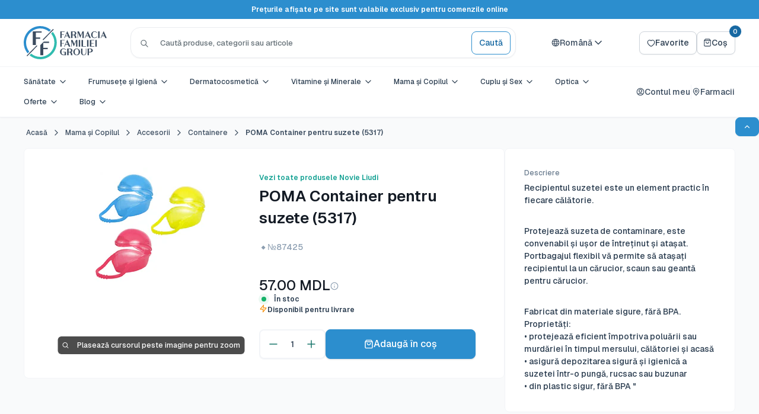

--- FILE ---
content_type: text/html; charset=utf-8
request_url: https://ff.md/products/poma-container-pentru-suzete-5317
body_size: 85158
content:
<!doctype html>

<html class="no-js" lang="ro-RO">
  <head>
    <meta charset="utf-8">
    <meta name="viewport" content="width=device-width, initial-scale=1.0, height=device-height, minimum-scale=1.0, maximum-scale=1.0">
    <meta name="theme-color" content="#fff">

    <title>POMA Container pentru suzete (5317)</title>
    
<meta name="description" content="container pentru suzete; poma"><link rel="canonical" href="https://ff.md/products/poma-container-pentru-suzete-5317">

    
<link rel="shortcut icon" href="//ff.md/cdn/shop/files/96X96.svg?v=1758894245&width=96" type="image/png">
    
    
    
    
    

      <script src="//d2wy8f7a9ursnm.cloudfront.net/v8/bugsnag.min.js" defer></script>
      <script type="module" defer>
        Bugsnag.start({ apiKey: '35badfd6ce3bf7c1b817f767bf8f3d3b' })
      </script><meta property="og:title" content="POMA Container pentru suzete (5317)"><meta property="og:type" content="product">
  
<meta property="og:image" content="http://ff.md/cdn/shop/files/87425.jpg?v=1750845769">
    <meta property="og:image:secure_url" content="https://ff.md/cdn/shop/files/87425.jpg?v=1750845769">
    <meta property="og:image:width" content="300">
    <meta property="og:image:height" content="200">
    <meta property="product:availability" content="in stock"><meta property="product:price:amount" content="57.00">
  <meta property="product:price:currency" content="MDL"><meta property="og:description" content="container pentru suzete; poma"><meta property="og:url" content="https://ff.md/products/poma-container-pentru-suzete-5317">
<meta property="og:site_name" content="Farmacia Familiei"><meta name="twitter:title" content="POMA Container pentru suzete (5317)">
<meta name="twitter:card" content="summary">
  <meta name="twitter:description" content="Recipientul suzetei este un element practic în fiecare călătorie.
Protejează suzeta de contaminare, este convenabil și ușor de întreținut și atașat.Portbagajul flexibil vă permite să atașați recipientul la un cărucior, scaun sau geantă pentru cărucior.
Fabricat din materiale sigure, fără BPA.Proprietăți:• protejează eficient împotriva poluării sau murdăriei în timpul mersului, călătoriei și acasă• asigură depozitarea sigură și igienică a suzetei într-o pungă, rucsac sau buzunar• din plastic sigur, fără BPA &quot;">
  <meta name="twitter:image" content="https://ff.md/cdn/shop/files/87425.jpg?crop=center&height=600&v=1750845769&width=600">
    <style>/* latin-ext */
    @font-face {
      font-family: 'Geist';
      font-style: normal;
      font-weight: 500 600;
      font-display: swap;
      src: url(//ff.md/cdn/shop/files/gyByhwUxId8gMEwSGFWNOITddY4.woff2?v=11654343210896598248) format('woff2');
      unicode-range: U+0100-02BA, U+02BD-02C5, U+02C7-02CC, U+02CE-02D7, U+02DD-02FF, U+0304, U+0308, U+0329, U+1D00-1DBF, U+1E00-1E9F, U+1EF2-1EFF, U+2020, U+20A0-20AB, U+20AD-20C0, U+2113, U+2C60-2C7F, U+A720-A7FF;
    }
    /* latin */
    @font-face {
      font-family: 'Geist';
      font-style: normal;
      font-weight: 500 600;
      font-display: swap;
      src: url(//ff.md/cdn/shop/files/gyByhwUxId8gMEwcGFWNOITd.woff2?v=12872552728797600932) format('woff2');
      unicode-range: U+0000-00FF, U+0131, U+0152-0153, U+02BB-02BC, U+02C6, U+02DA, U+02DC, U+0304, U+0308, U+0329, U+2000-206F, U+20AC, U+2122, U+2191, U+2193, U+2212, U+2215, U+FEFF, U+FFFD;
    }:root {
    /* Font Variables - Hardcoded Geist */
    --default-text-font-size : 14px;
    --base-text-font-size    : 14px;
    --heading-font-family    : Geist, -apple-system, BlinkMacSystemFont, 'Segoe UI', 'Roboto', 'Oxygen', 'Ubuntu', 'Cantarell', 'Fira Sans', 'Droid Sans', 'Helvetica Neue', sans-serif;
    --heading-font-weight    : 600;
    --heading-font-style     : normal;
    --text-font-family       : Geist, -apple-system, BlinkMacSystemFont, 'Segoe UI', 'Roboto', 'Oxygen', 'Ubuntu', 'Cantarell', 'Fira Sans', 'Droid Sans', 'Helvetica Neue', sans-serif;
    --text-font-weight       : 500;
    --text-font-style        : normal;
    --text-link-decoration   : normal;
  }

  cos-popup,
  .cos-popup {
    display: none;
  }
</style>
<link rel="preload" as="font" href="//ff.md/cdn/shop/files/gyByhwUxId8gMEwSGFWNOITddY4.woff2?v=11654343210896598248" type="font/woff2" crossorigin>

    <script>window.performance && window.performance.mark && window.performance.mark('shopify.content_for_header.start');</script><meta name="google-site-verification" content="rktxMx94kH_VHqPdDfNhl53_KAqQ95ZzFfHUjoXYSAM">
<meta name="facebook-domain-verification" content="xro9sooru3ur8aalzi8f5rx4rk0fbl">
<meta id="shopify-digital-wallet" name="shopify-digital-wallet" content="/37770920076/digital_wallets/dialog">
<link rel="alternate" hreflang="x-default" href="https://ff.md/products/poma-container-pentru-suzete-5317">
<link rel="alternate" hreflang="ro" href="https://ff.md/products/poma-container-pentru-suzete-5317">
<link rel="alternate" hreflang="ru" href="https://ff.md/ru/products/poma-container-pentru-suzete-5317">
<link rel="alternate" type="application/json+oembed" href="https://ff.md/products/poma-container-pentru-suzete-5317.oembed">
<script async="async" src="/checkouts/internal/preloads.js?locale=ro-MD"></script>
<script id="shopify-features" type="application/json">{"accessToken":"6268f2d4a2f82105770c54c4a0bb2ad6","betas":["rich-media-storefront-analytics"],"domain":"ff.md","predictiveSearch":true,"shopId":37770920076,"locale":"ro"}</script>
<script>var Shopify = Shopify || {};
Shopify.shop = "ff-md.myshopify.com";
Shopify.locale = "ro-RO";
Shopify.currency = {"active":"MDL","rate":"1.0"};
Shopify.country = "MD";
Shopify.theme = {"name":"Warehouse 2.0 - Live - 25 Sep","id":148155990156,"schema_name":"Warehouse","schema_version":"6.6.0","theme_store_id":871,"role":"main"};
Shopify.theme.handle = "null";
Shopify.theme.style = {"id":null,"handle":null};
Shopify.cdnHost = "ff.md/cdn";
Shopify.routes = Shopify.routes || {};
Shopify.routes.root = "/";</script>
<script type="module">!function(o){(o.Shopify=o.Shopify||{}).modules=!0}(window);</script>
<script>!function(o){function n(){var o=[];function n(){o.push(Array.prototype.slice.apply(arguments))}return n.q=o,n}var t=o.Shopify=o.Shopify||{};t.loadFeatures=n(),t.autoloadFeatures=n()}(window);</script>
<script id="shop-js-analytics" type="application/json">{"pageType":"product"}</script>
<script defer="defer" async type="module" src="//ff.md/cdn/shopifycloud/shop-js/modules/v2/client.init-shop-cart-sync_ItZyvzE2.ro-RO.esm.js"></script>
<script defer="defer" async type="module" src="//ff.md/cdn/shopifycloud/shop-js/modules/v2/chunk.common_Bs0dmIPn.esm.js"></script>
<script type="module">
  await import("//ff.md/cdn/shopifycloud/shop-js/modules/v2/client.init-shop-cart-sync_ItZyvzE2.ro-RO.esm.js");
await import("//ff.md/cdn/shopifycloud/shop-js/modules/v2/chunk.common_Bs0dmIPn.esm.js");

  window.Shopify.SignInWithShop?.initShopCartSync?.({"fedCMEnabled":true,"windoidEnabled":true});

</script>
<script>(function() {
  var isLoaded = false;
  function asyncLoad() {
    if (isLoaded) return;
    isLoaded = true;
    var urls = ["https:\/\/omnisnippet1.com\/platforms\/shopify.js?source=scriptTag\u0026v=2025-05-15T06\u0026shop=ff-md.myshopify.com"];
    for (var i = 0; i < urls.length; i++) {
      var s = document.createElement('script');
      s.type = 'text/javascript';
      s.async = true;
      s.src = urls[i];
      var x = document.getElementsByTagName('script')[0];
      x.parentNode.insertBefore(s, x);
    }
  };
  if(window.attachEvent) {
    window.attachEvent('onload', asyncLoad);
  } else {
    window.addEventListener('load', asyncLoad, false);
  }
})();</script>
<script id="__st">var __st={"a":37770920076,"offset":7200,"reqid":"28f3bb3b-4b8f-431e-addb-1349a1d508b5-1768501515","pageurl":"ff.md\/products\/poma-container-pentru-suzete-5317","u":"72445b502886","p":"product","rtyp":"product","rid":5280392904844};</script>
<script>window.ShopifyPaypalV4VisibilityTracking = true;</script>
<script id="captcha-bootstrap">!function(){'use strict';const t='contact',e='account',n='new_comment',o=[[t,t],['blogs',n],['comments',n],[t,'customer']],c=[[e,'customer_login'],[e,'guest_login'],[e,'recover_customer_password'],[e,'create_customer']],r=t=>t.map((([t,e])=>`form[action*='/${t}']:not([data-nocaptcha='true']) input[name='form_type'][value='${e}']`)).join(','),a=t=>()=>t?[...document.querySelectorAll(t)].map((t=>t.form)):[];function s(){const t=[...o],e=r(t);return a(e)}const i='password',u='form_key',d=['recaptcha-v3-token','g-recaptcha-response','h-captcha-response',i],f=()=>{try{return window.sessionStorage}catch{return}},m='__shopify_v',_=t=>t.elements[u];function p(t,e,n=!1){try{const o=window.sessionStorage,c=JSON.parse(o.getItem(e)),{data:r}=function(t){const{data:e,action:n}=t;return t[m]||n?{data:e,action:n}:{data:t,action:n}}(c);for(const[e,n]of Object.entries(r))t.elements[e]&&(t.elements[e].value=n);n&&o.removeItem(e)}catch(o){console.error('form repopulation failed',{error:o})}}const l='form_type',E='cptcha';function T(t){t.dataset[E]=!0}const w=window,h=w.document,L='Shopify',v='ce_forms',y='captcha';let A=!1;((t,e)=>{const n=(g='f06e6c50-85a8-45c8-87d0-21a2b65856fe',I='https://cdn.shopify.com/shopifycloud/storefront-forms-hcaptcha/ce_storefront_forms_captcha_hcaptcha.v1.5.2.iife.js',D={infoText:'Protejat prin hCaptcha',privacyText:'Confidențialitate',termsText:'Condiții'},(t,e,n)=>{const o=w[L][v],c=o.bindForm;if(c)return c(t,g,e,D).then(n);var r;o.q.push([[t,g,e,D],n]),r=I,A||(h.body.append(Object.assign(h.createElement('script'),{id:'captcha-provider',async:!0,src:r})),A=!0)});var g,I,D;w[L]=w[L]||{},w[L][v]=w[L][v]||{},w[L][v].q=[],w[L][y]=w[L][y]||{},w[L][y].protect=function(t,e){n(t,void 0,e),T(t)},Object.freeze(w[L][y]),function(t,e,n,w,h,L){const[v,y,A,g]=function(t,e,n){const i=e?o:[],u=t?c:[],d=[...i,...u],f=r(d),m=r(i),_=r(d.filter((([t,e])=>n.includes(e))));return[a(f),a(m),a(_),s()]}(w,h,L),I=t=>{const e=t.target;return e instanceof HTMLFormElement?e:e&&e.form},D=t=>v().includes(t);t.addEventListener('submit',(t=>{const e=I(t);if(!e)return;const n=D(e)&&!e.dataset.hcaptchaBound&&!e.dataset.recaptchaBound,o=_(e),c=g().includes(e)&&(!o||!o.value);(n||c)&&t.preventDefault(),c&&!n&&(function(t){try{if(!f())return;!function(t){const e=f();if(!e)return;const n=_(t);if(!n)return;const o=n.value;o&&e.removeItem(o)}(t);const e=Array.from(Array(32),(()=>Math.random().toString(36)[2])).join('');!function(t,e){_(t)||t.append(Object.assign(document.createElement('input'),{type:'hidden',name:u})),t.elements[u].value=e}(t,e),function(t,e){const n=f();if(!n)return;const o=[...t.querySelectorAll(`input[type='${i}']`)].map((({name:t})=>t)),c=[...d,...o],r={};for(const[a,s]of new FormData(t).entries())c.includes(a)||(r[a]=s);n.setItem(e,JSON.stringify({[m]:1,action:t.action,data:r}))}(t,e)}catch(e){console.error('failed to persist form',e)}}(e),e.submit())}));const S=(t,e)=>{t&&!t.dataset[E]&&(n(t,e.some((e=>e===t))),T(t))};for(const o of['focusin','change'])t.addEventListener(o,(t=>{const e=I(t);D(e)&&S(e,y())}));const B=e.get('form_key'),M=e.get(l),P=B&&M;t.addEventListener('DOMContentLoaded',(()=>{const t=y();if(P)for(const e of t)e.elements[l].value===M&&p(e,B);[...new Set([...A(),...v().filter((t=>'true'===t.dataset.shopifyCaptcha))])].forEach((e=>S(e,t)))}))}(h,new URLSearchParams(w.location.search),n,t,e,['guest_login'])})(!0,!0)}();</script>
<script integrity="sha256-4kQ18oKyAcykRKYeNunJcIwy7WH5gtpwJnB7kiuLZ1E=" data-source-attribution="shopify.loadfeatures" defer="defer" src="//ff.md/cdn/shopifycloud/storefront/assets/storefront/load_feature-a0a9edcb.js" crossorigin="anonymous"></script>
<script data-source-attribution="shopify.dynamic_checkout.dynamic.init">var Shopify=Shopify||{};Shopify.PaymentButton=Shopify.PaymentButton||{isStorefrontPortableWallets:!0,init:function(){window.Shopify.PaymentButton.init=function(){};var t=document.createElement("script");t.src="https://ff.md/cdn/shopifycloud/portable-wallets/latest/portable-wallets.ro.js",t.type="module",document.head.appendChild(t)}};
</script>
<script data-source-attribution="shopify.dynamic_checkout.buyer_consent">
  function portableWalletsHideBuyerConsent(e){var t=document.getElementById("shopify-buyer-consent"),n=document.getElementById("shopify-subscription-policy-button");t&&n&&(t.classList.add("hidden"),t.setAttribute("aria-hidden","true"),n.removeEventListener("click",e))}function portableWalletsShowBuyerConsent(e){var t=document.getElementById("shopify-buyer-consent"),n=document.getElementById("shopify-subscription-policy-button");t&&n&&(t.classList.remove("hidden"),t.removeAttribute("aria-hidden"),n.addEventListener("click",e))}window.Shopify?.PaymentButton&&(window.Shopify.PaymentButton.hideBuyerConsent=portableWalletsHideBuyerConsent,window.Shopify.PaymentButton.showBuyerConsent=portableWalletsShowBuyerConsent);
</script>
<script data-source-attribution="shopify.dynamic_checkout.cart.bootstrap">document.addEventListener("DOMContentLoaded",(function(){function t(){return document.querySelector("shopify-accelerated-checkout-cart, shopify-accelerated-checkout")}if(t())Shopify.PaymentButton.init();else{new MutationObserver((function(e,n){t()&&(Shopify.PaymentButton.init(),n.disconnect())})).observe(document.body,{childList:!0,subtree:!0})}}));
</script>

<script>window.performance && window.performance.mark && window.performance.mark('shopify.content_for_header.end');</script>

    
    
    <link href="//ff.md/cdn/shop/t/57/assets/source.min.css?v=96815471914141697061763740212" rel="stylesheet" type="text/css" media="all" />
    <link href="//ff.md/cdn/shop/t/57/assets/main.min.css?v=180625444419128946141768220869" rel="stylesheet" type="text/css" media="all" />

    
<script>
      window.themeRoleMain = true;
      // This allows to expose several variables to the global scope, to be used in scripts
      window.theme = {
        pageType: "product",
        cartCount: 0,
        moneyFormat: "{{amount}} MDL",
        moneyWithCurrencyFormat: "{{amount}} MDL",
        currencyCodeEnabled: false,
        showDiscount: true,
        discountMode: "percentage",
        cartType: "drawer",
        routes: {
          search_url: "\/search",
          secure_url: "https:\/\/ff.md"
        },
        icons: { 
          leftArrow: "\u003cdiv class=\"button slick-arrow slick-prev\"\u003e\u003c\/div\u003e",
          rightArrow: "\u003cdiv class=\"button slick-arrow slick-next\"\u003e\u003c\/div\u003e",
          close: "\u003cbutton class=\"close-button close-mobile-menu\"\u003e\n    \u003csvg focusable=\"false\" class=\"icon icon--close \" width=\"20\" height=\"20\" viewBox=\"0 0 20 20\" fill=\"none\" role=\"presentation\"\u003e\n      \u003cpath d=\"M15 5L5 15M5 5L15 15\" stroke=\"currentColor\" fill=\"none\" stroke-width=\"1.66667\" stroke-linecap=\"round\" stroke-linejoin=\"round\"\/\u003e\n    \u003c\/svg\u003e\u003c\/button\u003e",
          spinner: "\u003csvg aria-hidden=\"true\" focusable=\"false\" role=\"presentation\" class=\"icon icon--spinner \" viewBox=\"0 0 20 20\"\u003e\u003cpath d=\"M7.229 1.173a9.25 9.25 0 1 0 11.655 11.412 1.25 1.25 0 1 0-2.4-.698 6.75 6.75 0 1 1-8.506-8.329 1.25 1.25 0 1 0-.75-2.385z\" fill=\"currentColor\"\/\u003e\u003c\/svg\u003e",
          infoCircle: "\u003csvg focusable=\"false\" class=\"icon icon--info-circle  icon--auto\" width=\"20\" height=\"20\" viewBox=\"0 0 20 20\" fill=\"none\" role=\"presentation\"\u003e\n      \u003cg clip-path=\"url(#clip0_630_15340)\"\u003e\n        \u003cpath d=\"M10 13.3334V10M10 6.66669H10.0084M18.3334 10C18.3334 14.6024 14.6024 18.3334 10 18.3334C5.39765 18.3334 1.66669 14.6024 1.66669 10C1.66669 5.39765 5.39765 1.66669 10 1.66669C14.6024 1.66669 18.3334 5.39765 18.3334 10Z\" stroke=\"currentColor\" fill=\"none\" stroke-width=\"1.66667\" stroke-linecap=\"round\" stroke-linejoin=\"round\"\/\u003e\n      \u003c\/g\u003e\n      \u003cdefs\u003e\n      \u003cclipPath id=\"clip0_630_15340\"\u003e\n        \u003crect width=\"20\" height=\"20\" fill=\"white\"\/\u003e\n      \u003c\/clipPath\u003e\n      \u003c\/defs\u003e\n    \u003c\/svg\u003e"
        },
        translations: {
          form: {
            validation: {
              required: "Acest câmp este obligatoriu",
              email_invalid: "Te rugăm să introduci o adresă de email validă",
              password_too_short: "Parola trebuie să aibă cel puțin 8 caractere",
              phone_invalid: "Te rugăm să introduci un număr de telefon valid",
              name_letters_only: "Introduceți doar litere ale alfabetelor latin și chirilic"
            }
          }
        }
      };

      window.routes = {
        rootUrl: "\/",
        rootUrlWithoutSlash: '',
        cartUrl: "\/cart",
        cartAddUrl: "\/cart\/add",
        cartChangeUrl: "\/cart\/change",
        searchUrl: "\/search",
        productRecommendationsUrl: "\/recommendations\/products"
      };

      window.languages = {
        productRegularPrice: "Preț normal",
        productSalePrice: "Preț redus",
        collectionOnSaleLabel: "-{{savings}}",
        productFormUnavailable: "Indisponibil",
        productFormAddToCart: "Adaugă în coș",
        productFormPreOrder: "Precomandă",
        productFormSoldOut: "Stoc epuizat",
        productAdded: "Produsele au fost adăugate în coșul tău",
        productAddedShort: "Adăugat!",
        shippingEstimatorNoResults: "Nu a putut fi găsită estimare de livrare pentru adresa introdusă.",
        shippingEstimatorOneResult: "Există o variantă de livrare către adresa introdusă:",
        shippingEstimatorMultipleResults: "Există {{count}} variante de livrare către adresa introdusă:",
        shippingEstimatorErrors: "Au apărut niște erori:"
      };
      
      window.customer = {
        id: null,
        loggedIn: false,
        wishlist: {
          handles: [],
          count: 0
        }
      };

      document.documentElement.className = document.documentElement.className.replace('no-js', 'js');
    </script><script type="module" src="//ff.md/cdn/shop/t/57/assets/theme.min.js?v=182708638276982501331767964306" defer></script>
    <script type="module" src="//ff.md/cdn/shop/t/57/assets/utils.min.js?v=6026554328698074791765969951" defer></script>
    
<script>
        (function () {
          window.onpageshow = function() {
            // We force re-freshing the cart content onpageshow, as most browsers will serve a cache copy when hitting the
            // back button, which cause staled data
            document.documentElement.dispatchEvent(new CustomEvent('cart:refresh', {
              bubbles: true,
              detail: {scrollToTop: false}
            }));
          };
        })();
      </script><!-- BEGIN app block: shopify://apps/judge-me-reviews/blocks/judgeme_core/61ccd3b1-a9f2-4160-9fe9-4fec8413e5d8 --><!-- Start of Judge.me Core -->






<link rel="dns-prefetch" href="https://cdnwidget.judge.me">
<link rel="dns-prefetch" href="https://cdn.judge.me">
<link rel="dns-prefetch" href="https://cdn1.judge.me">
<link rel="dns-prefetch" href="https://api.judge.me">

<script data-cfasync='false' class='jdgm-settings-script'>window.jdgmSettings={"pagination":5,"disable_web_reviews":false,"badge_no_review_text":"Nicio recenzie","badge_n_reviews_text":"{{ n }} recenzie/recenzii","badge_star_color":"#dad41a","hide_badge_preview_if_no_reviews":false,"badge_hide_text":false,"enforce_center_preview_badge":false,"widget_title":"Recenzii Clienți","widget_open_form_text":"Scrie o recenzie","widget_close_form_text":"Anulează recenzia","widget_refresh_page_text":"Reîmprospătează pagina","widget_summary_text":"Pe baza a {{ number_of_reviews }} recenzie/recenzii","widget_no_review_text":"Fii primul care scrie o recenzie","widget_name_field_text":"Nume de afișare","widget_verified_name_field_text":"Nume verificat (public)","widget_name_placeholder_text":"Nume de afișare","widget_required_field_error_text":"Acest câmp este obligatoriu.","widget_email_field_text":"Adresă de email","widget_verified_email_field_text":"Email verificat (privat, nu poate fi editat)","widget_email_placeholder_text":"Adresa ta de email","widget_email_field_error_text":"Te rugăm să introduci o adresă de email validă.","widget_rating_field_text":"Evaluare","widget_review_title_field_text":"Titlul Recenziei","widget_review_title_placeholder_text":"Dă recenziei tale un titlu","widget_review_body_field_text":"Conținutul recenziei","widget_review_body_placeholder_text":"Începe să scrii aici...","widget_pictures_field_text":"Poză/Video (opțional)","widget_submit_review_text":"Trimite Recenzia","widget_submit_verified_review_text":"Trimite Recenzie Verificată","widget_submit_success_msg_with_auto_publish":"Mulțumesc! Actualizați pagina în câteva momente pentru a vedea recenzia dvs. Puteți elimina sau edita recenzia conectându-vă la \u003ca href='https://judge.me/login' target='_blank' rel='nofollow noopener'\u003eRecenzii Produs\u003c/a\u003e","widget_submit_success_msg_no_auto_publish":"Mulțumesc! Recenzia dvs. va fi publicată imediat ce va fi aprobată de administratorul magazinului. Puteți elimina sau edita recenzia conectându-vă la \u003ca href='https://judge.me/login' target='_blank' rel='nofollow noopener'\u003eRecenzii Produs\u003c/a\u003e","widget_show_default_reviews_out_of_total_text":"Se afișează {{ n_reviews_shown }} din {{ n_reviews }} recenzii.","widget_show_all_link_text":"Arată tot","widget_show_less_link_text":"Arată mai puțin","widget_author_said_text":"{{ reviewer_name }} a spus:","widget_days_text":"acum {{ n }} zile","widget_weeks_text":"acum {{ n }} săptămână/săptămâni","widget_months_text":"acum {{ n }} lună/luni","widget_years_text":"acum {{ n }} an/ani","widget_yesterday_text":"Ieri","widget_today_text":"Astăzi","widget_replied_text":"\u003e\u003e {{ shop_name }} a răspuns:","widget_read_more_text":"Citește mai mult","widget_reviewer_name_as_initial":"","widget_rating_filter_color":"","widget_rating_filter_see_all_text":"Vezi toate recenziile","widget_sorting_most_recent_text":"Cele mai recente","widget_sorting_highest_rating_text":"Evaluare cea mai mare","widget_sorting_lowest_rating_text":"Evaluare cea mai mică","widget_sorting_with_pictures_text":"Doar cu poze","widget_sorting_most_helpful_text":"Cele mai utile","widget_open_question_form_text":"Pune o întrebare","widget_reviews_subtab_text":"Recenzii","widget_questions_subtab_text":"Întrebări","widget_question_label_text":"Întrebare","widget_answer_label_text":"Răspuns","widget_question_placeholder_text":"Scrie întrebarea ta aici","widget_submit_question_text":"Trimite Întrebarea","widget_question_submit_success_text":"Mulțumim pentru întrebarea ta! Te vom anunța odată ce primește un răspuns.","widget_star_color":"#dad41a","verified_badge_text":"Verificat","verified_badge_bg_color":"","verified_badge_text_color":"","verified_badge_placement":"left-of-reviewer-name","widget_review_max_height":1,"widget_hide_border":true,"widget_social_share":false,"widget_thumb":false,"widget_review_location_show":false,"widget_location_format":"country_iso_code","all_reviews_include_out_of_store_products":true,"all_reviews_out_of_store_text":"(în afara magazinului)","all_reviews_pagination":100,"all_reviews_product_name_prefix_text":"despre","enable_review_pictures":false,"enable_question_anwser":false,"widget_theme":"carousel","review_date_format":"dd/mm/yy","default_sort_method":"most-recent","widget_product_reviews_subtab_text":"Recenzii Produse","widget_shop_reviews_subtab_text":"Recenzii Magazin","widget_other_products_reviews_text":"Recenzii pentru alte produse","widget_store_reviews_subtab_text":"Recenzii magazin","widget_no_store_reviews_text":"Acest magazin nu are încă recenzii","widget_web_restriction_product_reviews_text":"Acest produs nu are încă recenzii","widget_no_items_text":"Nu s-a găsit niciun element","widget_show_more_text":"Arată mai multe","widget_write_a_store_review_text":"Scrie o Recenzie pentru Magazin","widget_other_languages_heading":"Recenzii în Alte Limbi","widget_translate_review_text":"Traduceți recenzia în {{ language }}","widget_translating_review_text":"Se traduce...","widget_show_original_translation_text":"Afișează originalul ({{ language }})","widget_translate_review_failed_text":"Recenzia nu a putut fi tradusă.","widget_translate_review_retry_text":"Reîncercați","widget_translate_review_try_again_later_text":"Încercați din nou mai târziu","show_product_url_for_grouped_product":false,"widget_sorting_pictures_first_text":"Pozele primele","show_pictures_on_all_rev_page_mobile":false,"show_pictures_on_all_rev_page_desktop":false,"floating_tab_hide_mobile_install_preference":false,"floating_tab_button_name":"★ Recenzii","floating_tab_title":"Lăsăm clienții să vorbească pentru noi","floating_tab_button_color":"","floating_tab_button_background_color":"","floating_tab_url":"","floating_tab_url_enabled":false,"floating_tab_tab_style":"text","all_reviews_text_badge_text":"Clienții ne evaluează {{ shop.metafields.judgeme.all_reviews_rating | round: 1 }}/5 pe baza a {{ shop.metafields.judgeme.all_reviews_count }} recenzii.","all_reviews_text_badge_text_branded_style":"{{ shop.metafields.judgeme.all_reviews_rating | round: 1 }} din 5 stele pe baza a {{ shop.metafields.judgeme.all_reviews_count }} recenzii","is_all_reviews_text_badge_a_link":false,"show_stars_for_all_reviews_text_badge":false,"all_reviews_text_badge_url":"","all_reviews_text_style":"text","all_reviews_text_color_style":"judgeme_brand_color","all_reviews_text_color":"#108474","all_reviews_text_show_jm_brand":true,"featured_carousel_show_header":false,"featured_carousel_title":"Clienții să vorbească pentru noi","testimonials_carousel_title":"Clienții ne spun","videos_carousel_title":"Relatări reale ale clienților","cards_carousel_title":"Clienții ne spun","featured_carousel_count_text":"din {{ n }} recenzii","featured_carousel_add_link_to_all_reviews_page":false,"featured_carousel_url":"","featured_carousel_show_images":true,"featured_carousel_autoslide_interval":5,"featured_carousel_arrows_on_the_sides":true,"featured_carousel_height":210,"featured_carousel_width":100,"featured_carousel_image_size":0,"featured_carousel_image_height":250,"featured_carousel_arrow_color":"#eeeeee","verified_count_badge_style":"vintage","verified_count_badge_orientation":"horizontal","verified_count_badge_color_style":"judgeme_brand_color","verified_count_badge_color":"#108474","is_verified_count_badge_a_link":false,"verified_count_badge_url":"","verified_count_badge_show_jm_brand":true,"widget_rating_preset_default":5,"widget_first_sub_tab":"product-reviews","widget_show_histogram":false,"widget_histogram_use_custom_color":false,"widget_pagination_use_custom_color":true,"widget_star_use_custom_color":true,"widget_verified_badge_use_custom_color":false,"widget_write_review_use_custom_color":false,"picture_reminder_submit_button":"Upload Pictures","enable_review_videos":false,"mute_video_by_default":false,"widget_sorting_videos_first_text":"Videoclipurile primele","widget_review_pending_text":"În așteptare","featured_carousel_items_for_large_screen":3,"social_share_options_order":"Facebook","remove_microdata_snippet":false,"disable_json_ld":false,"enable_json_ld_products":false,"preview_badge_show_question_text":false,"preview_badge_no_question_text":"Nicio întrebare","preview_badge_n_question_text":"{{ number_of_questions }} întrebare/întrebări","qa_badge_show_icon":false,"qa_badge_position":"same-row","remove_judgeme_branding":false,"widget_add_search_bar":false,"widget_search_bar_placeholder":"Caută","widget_sorting_verified_only_text":"Doar verificate","featured_carousel_theme":"compact","featured_carousel_show_rating":true,"featured_carousel_show_title":false,"featured_carousel_show_body":true,"featured_carousel_show_date":false,"featured_carousel_show_reviewer":true,"featured_carousel_show_product":false,"featured_carousel_header_background_color":"#108474","featured_carousel_header_text_color":"#ffffff","featured_carousel_name_product_separator":"reviewed","featured_carousel_full_star_background":"#108474","featured_carousel_empty_star_background":"#dadada","featured_carousel_vertical_theme_background":"#f9fafb","featured_carousel_verified_badge_enable":false,"featured_carousel_verified_badge_color":"#108474","featured_carousel_border_style":"round","featured_carousel_review_line_length_limit":3,"featured_carousel_more_reviews_button_text":"Citește mai multe recenzii","featured_carousel_view_product_button_text":"Vezi produsul","all_reviews_page_load_reviews_on":"scroll","all_reviews_page_load_more_text":"Încarcă Mai Multe Recenzii","disable_fb_tab_reviews":false,"enable_ajax_cdn_cache":false,"widget_public_name_text":"afișat public ca","default_reviewer_name":"John Smith","default_reviewer_name_has_non_latin":true,"widget_reviewer_anonymous":"Anonim","medals_widget_title":"Medalii de Recenzii Judge.me","medals_widget_background_color":"#f9fafb","medals_widget_position":"footer_all_pages","medals_widget_border_color":"#f9fafb","medals_widget_verified_text_position":"left","medals_widget_use_monochromatic_version":false,"medals_widget_elements_color":"#108474","show_reviewer_avatar":false,"widget_invalid_yt_video_url_error_text":"Nu este un URL de video YouTube","widget_max_length_field_error_text":"Te rugăm să introduci maximum {0} caractere.","widget_show_country_flag":false,"widget_show_collected_via_shop_app":true,"widget_verified_by_shop_badge_style":"light","widget_verified_by_shop_text":"Verificat de Magazin","widget_show_photo_gallery":false,"widget_load_with_code_splitting":true,"widget_ugc_install_preference":false,"widget_ugc_title":"Făcut de noi, Împărtășit de tine","widget_ugc_subtitle":"Etichetează-ne pentru a-ți vedea poza prezentată în pagina noastră","widget_ugc_arrows_color":"#ffffff","widget_ugc_primary_button_text":"Cumpără acum","widget_ugc_primary_button_background_color":"#108474","widget_ugc_primary_button_text_color":"#ffffff","widget_ugc_primary_button_border_width":"0","widget_ugc_primary_button_border_style":"none","widget_ugc_primary_button_border_color":"#108474","widget_ugc_primary_button_border_radius":"25","widget_ugc_secondary_button_text":"Încarcă mai mult","widget_ugc_secondary_button_background_color":"#ffffff","widget_ugc_secondary_button_text_color":"#108474","widget_ugc_secondary_button_border_width":"2","widget_ugc_secondary_button_border_style":"solid","widget_ugc_secondary_button_border_color":"#108474","widget_ugc_secondary_button_border_radius":"25","widget_ugc_reviews_button_text":"Vezi Recenziile","widget_ugc_reviews_button_background_color":"#ffffff","widget_ugc_reviews_button_text_color":"#108474","widget_ugc_reviews_button_border_width":"2","widget_ugc_reviews_button_border_style":"solid","widget_ugc_reviews_button_border_color":"#108474","widget_ugc_reviews_button_border_radius":"25","widget_ugc_reviews_button_link_to":"judgeme-reviews-page","widget_ugc_show_post_date":true,"widget_ugc_max_width":"800","widget_rating_metafield_value_type":true,"widget_primary_color":"#86a6a6","widget_enable_secondary_color":false,"widget_secondary_color":"#edf5f5","widget_summary_average_rating_text":"{{ average_rating }} din 5","widget_media_grid_title":"Fotografii și videoclipuri ale clienților","widget_media_grid_see_more_text":"Vezi mai mult","widget_round_style":true,"widget_show_product_medals":false,"widget_verified_by_judgeme_text":"Verificat de Judge.me","widget_show_store_medals":false,"widget_verified_by_judgeme_text_in_store_medals":"Verificat de Judge.me","widget_media_field_exceed_quantity_message":"Ne pare rău, putem accepta doar {{ max_media }} pentru o recenzie.","widget_media_field_exceed_limit_message":"{{ file_name }} este prea mare, te rugăm să selectezi un {{ media_type }} mai mic de {{ size_limit }}MB.","widget_review_submitted_text":"Recenzie Trimisă!","widget_question_submitted_text":"Întrebare Trimisă!","widget_close_form_text_question":"Anulează","widget_write_your_answer_here_text":"Scrie răspunsul tău aici","widget_enabled_branded_link":true,"widget_show_collected_by_judgeme":false,"widget_reviewer_name_color":"","widget_write_review_text_color":"","widget_write_review_bg_color":"","widget_collected_by_judgeme_text":"colectat de Judge.me","widget_pagination_type":"standard","widget_load_more_text":"Încarcă Mai Mult","widget_load_more_color":"#5c8b8b","widget_full_review_text":"Recenzie Completă","widget_read_more_reviews_text":"Citește Mai Multe Recenzii","widget_read_questions_text":"Citește Întrebări","widget_questions_and_answers_text":"Întrebări și Răspunsuri","widget_verified_by_text":"Verificat de","widget_verified_text":"Verificat","widget_number_of_reviews_text":"{{ number_of_reviews }} recenzii","widget_back_button_text":"Înapoi","widget_next_button_text":"Următor","widget_custom_forms_filter_button":"Filtre","custom_forms_style":"vertical","widget_show_review_information":false,"how_reviews_are_collected":"Cum sunt colectate recenziile?","widget_show_review_keywords":false,"widget_gdpr_statement":"Cum folosim datele tale: Te vom contacta doar în legătură cu recenzia pe care ai lăsat-o, și doar dacă este necesar. Prin trimiterea recenziei tale, ești de acord cu \u003ca href='https://judge.me/terms' target='_blank' rel='nofollow noopener'\u003etermenii\u003c/a\u003e, \u003ca href='https://judge.me/privacy' target='_blank' rel='nofollow noopener'\u003epolitica de confidențialitate\u003c/a\u003e și \u003ca href='https://judge.me/content-policy' target='_blank' rel='nofollow noopener'\u003epolitica de conținut\u003c/a\u003e Judge.me.","widget_multilingual_sorting_enabled":false,"widget_translate_review_content_enabled":false,"widget_translate_review_content_method":"manual","popup_widget_review_selection":"automatically_with_pictures","popup_widget_round_border_style":true,"popup_widget_show_title":true,"popup_widget_show_body":true,"popup_widget_show_reviewer":false,"popup_widget_show_product":true,"popup_widget_show_pictures":true,"popup_widget_use_review_picture":true,"popup_widget_show_on_home_page":true,"popup_widget_show_on_product_page":true,"popup_widget_show_on_collection_page":true,"popup_widget_show_on_cart_page":true,"popup_widget_position":"bottom_left","popup_widget_first_review_delay":5,"popup_widget_duration":5,"popup_widget_interval":5,"popup_widget_review_count":5,"popup_widget_hide_on_mobile":true,"review_snippet_widget_round_border_style":true,"review_snippet_widget_card_color":"#FFFFFF","review_snippet_widget_slider_arrows_background_color":"#FFFFFF","review_snippet_widget_slider_arrows_color":"#000000","review_snippet_widget_star_color":"#108474","show_product_variant":false,"all_reviews_product_variant_label_text":"Variantă: ","widget_show_verified_branding":false,"widget_ai_summary_title":"Clienții spun","widget_ai_summary_disclaimer":"Rezumat al recenziilor alimentat de AI bazat pe recenziile recente ale clienților","widget_show_ai_summary":false,"widget_show_ai_summary_bg":false,"widget_show_review_title_input":true,"redirect_reviewers_invited_via_email":"review_widget","request_store_review_after_product_review":false,"request_review_other_products_in_order":false,"review_form_color_scheme":"default","review_form_corner_style":"square","review_form_star_color":{},"review_form_text_color":"#333333","review_form_background_color":"#ffffff","review_form_field_background_color":"#fafafa","review_form_button_color":{},"review_form_button_text_color":"#ffffff","review_form_modal_overlay_color":"#000000","review_content_screen_title_text":"Cum ați evalua acest produs?","review_content_introduction_text":"Ne-ar plăcea foarte mult dacă ați împărtăși puțin despre experiența dumneavoastră.","store_review_form_title_text":"Cum ați evalua acest magazin?","store_review_form_introduction_text":"Ne-ar plăcea foarte mult dacă ați împărtăși puțin despre experiența dumneavoastră.","show_review_guidance_text":true,"one_star_review_guidance_text":"Slab","five_star_review_guidance_text":"Excelent","customer_information_screen_title_text":"Despre tine","customer_information_introduction_text":"Te rugăm să ne spui mai multe despre tine.","custom_questions_screen_title_text":"Experiența ta în mai multe detalii","custom_questions_introduction_text":"Iată câteva întrebări care ne ajută să înțelegem mai bine experiența ta.","review_submitted_screen_title_text":"Mulțumim pentru recenzia ta!","review_submitted_screen_thank_you_text":"O procesăm și va apărea în magazin în curând.","review_submitted_screen_email_verification_text":"Te rugăm să confirmi adresa de email făcând clic pe linkul pe care tocmai ți l-am trimis. Acest lucru ne ajută să păstrăm recenziile autentice.","review_submitted_request_store_review_text":"Ați dori să vă împărtășiți experiența de cumpărături cu noi?","review_submitted_review_other_products_text":"Ați dori să evaluați aceste produse?","store_review_screen_title_text":"Vrei să împărtășești experiența ta de cumpărături cu noi?","store_review_introduction_text":"Apreciem feedback-ul tău și îl folosim pentru a ne îmbunătăți. Te rugăm să împărtășești orice gânduri sau sugestii pe care le ai.","reviewer_media_screen_title_picture_text":"Partajați o fotografie","reviewer_media_introduction_picture_text":"Încărcați o fotografie pentru a susține recenzia dvs.","reviewer_media_screen_title_video_text":"Partajați un videoclip","reviewer_media_introduction_video_text":"Încărcați un videoclip pentru a susține recenzia dvs.","reviewer_media_screen_title_picture_or_video_text":"Partajați o fotografie sau un videoclip","reviewer_media_introduction_picture_or_video_text":"Încărcați o fotografie sau un videoclip pentru a susține recenzia dvs.","reviewer_media_youtube_url_text":"Lipiți aici URL-ul dvs. Youtube","advanced_settings_next_step_button_text":"Următorul","advanced_settings_close_review_button_text":"Închide","modal_write_review_flow":false,"write_review_flow_required_text":"Obligatoriu","write_review_flow_privacy_message_text":"Respectăm confidențialitatea dumneavoastră.","write_review_flow_anonymous_text":"Recenzie anonimă","write_review_flow_visibility_text":"Aceasta nu va fi vizibilă pentru alți clienți.","write_review_flow_multiple_selection_help_text":"Selectează câte vrei","write_review_flow_single_selection_help_text":"Selectează o opțiune","write_review_flow_required_field_error_text":"Acest câmp este obligatoriu","write_review_flow_invalid_email_error_text":"Te rugăm să introduci o adresă de email validă","write_review_flow_max_length_error_text":"Max. {{ max_length }} caractere.","write_review_flow_media_upload_text":"\u003cb\u003eClic pentru a încărca\u003c/b\u003e sau trage și lasă","write_review_flow_gdpr_statement":"Vă vom contacta doar cu privire la recenzia dumneavoastră, dacă este necesar. Prin trimiterea recenziei, sunteți de acord cu \u003ca href='https://judge.me/terms' target='_blank' rel='nofollow noopener'\u003etermenii și condițiile\u003c/a\u003e și \u003ca href='https://judge.me/privacy' target='_blank' rel='nofollow noopener'\u003epolitica de confidențialitate\u003c/a\u003e noastră.","rating_only_reviews_enabled":false,"show_negative_reviews_help_screen":false,"new_review_flow_help_screen_rating_threshold":3,"negative_review_resolution_screen_title_text":"Spuneți-ne mai multe","negative_review_resolution_text":"Experiența ta este importantă pentru noi. Dacă au fost probleme cu achiziția ta, suntem aici să te ajutăm. Nu ezita să ne contactezi, ne-ar plăcea să avem ocazia să corectăm lucrurile.","negative_review_resolution_button_text":"Contactează-ne","negative_review_resolution_proceed_with_review_text":"Lăsați o recenzie","negative_review_resolution_subject":"Problemă cu achiziția de la {{ shop_name }}.{{ order_name }}","preview_badge_collection_page_install_status":false,"widget_review_custom_css":".jdgm-row-readmore{\ndisplay:none;\n}\n\n.jdgm-rev-widg__title{\ndisplay:none;\n}","preview_badge_custom_css":"","preview_badge_stars_count":"5-stars","featured_carousel_custom_css":"","floating_tab_custom_css":"","all_reviews_widget_custom_css":"","medals_widget_custom_css":"","verified_badge_custom_css":"","all_reviews_text_custom_css":"","transparency_badges_collected_via_store_invite":false,"transparency_badges_from_another_provider":false,"transparency_badges_collected_from_store_visitor":false,"transparency_badges_collected_by_verified_review_provider":false,"transparency_badges_earned_reward":false,"transparency_badges_collected_via_store_invite_text":"Recenzii colectate prin invitația magazinului","transparency_badges_from_another_provider_text":"Recenzii colectate de la alt furnizor","transparency_badges_collected_from_store_visitor_text":"Recenzii colectate de la vizitatorul magazinului","transparency_badges_written_in_google_text":"Recenzia scrisă în Google","transparency_badges_written_in_etsy_text":"Recenzia scrisă în Etsy","transparency_badges_written_in_shop_app_text":"Recenzia scrisă în Shop App","transparency_badges_earned_reward_text":"Recenzia a câștigat recompensă pentru o comandă viitoare","product_review_widget_per_page":4,"widget_store_review_label_text":"Recenzie magazin","checkout_comment_extension_title_on_product_page":"Customer Comments","checkout_comment_extension_num_latest_comment_show":5,"checkout_comment_extension_format":"name_and_timestamp","checkout_comment_customer_name":"last_initial","checkout_comment_comment_notification":true,"preview_badge_collection_page_install_preference":true,"preview_badge_home_page_install_preference":false,"preview_badge_product_page_install_preference":true,"review_widget_install_preference":"","review_carousel_install_preference":false,"floating_reviews_tab_install_preference":"none","verified_reviews_count_badge_install_preference":false,"all_reviews_text_install_preference":false,"review_widget_best_location":true,"judgeme_medals_install_preference":false,"review_widget_revamp_enabled":false,"review_widget_qna_enabled":false,"review_widget_header_theme":"minimal","review_widget_widget_title_enabled":true,"review_widget_header_text_size":"medium","review_widget_header_text_weight":"regular","review_widget_average_rating_style":"compact","review_widget_bar_chart_enabled":true,"review_widget_bar_chart_type":"numbers","review_widget_bar_chart_style":"standard","review_widget_expanded_media_gallery_enabled":false,"review_widget_reviews_section_theme":"standard","review_widget_image_style":"thumbnails","review_widget_review_image_ratio":"square","review_widget_stars_size":"medium","review_widget_verified_badge":"standard_text","review_widget_review_title_text_size":"medium","review_widget_review_text_size":"medium","review_widget_review_text_length":"medium","review_widget_number_of_columns_desktop":3,"review_widget_carousel_transition_speed":5,"review_widget_custom_questions_answers_display":"always","review_widget_button_text_color":"#FFFFFF","review_widget_text_color":"#000000","review_widget_lighter_text_color":"#7B7B7B","review_widget_corner_styling":"soft","review_widget_review_word_singular":"recenzie","review_widget_review_word_plural":"recenzii","review_widget_voting_label":"Util?","review_widget_shop_reply_label":"Răspuns de la {{ shop_name }}:","review_widget_filters_title":"Filtre","qna_widget_question_word_singular":"Întrebare","qna_widget_question_word_plural":"Întrebări","qna_widget_answer_reply_label":"Răspuns de la {{ answerer_name }}:","qna_content_screen_title_text":"Întrebare despre acest produs","qna_widget_question_required_field_error_text":"Vă rugăm să introduceți întrebarea dumneavoastră.","qna_widget_flow_gdpr_statement":"Vă vom contacta doar cu privire la întrebarea dumneavoastră, dacă este necesar. Prin trimiterea întrebării, sunteți de acord cu \u003ca href='https://judge.me/terms' target='_blank' rel='nofollow noopener'\u003etermenii și condițiile\u003c/a\u003e și \u003ca href='https://judge.me/privacy' target='_blank' rel='nofollow noopener'\u003epolitica de confidențialitate\u003c/a\u003e noastră.","qna_widget_question_submitted_text":"Vă mulțumim pentru întrebarea dumneavoastră!","qna_widget_close_form_text_question":"Închide","qna_widget_question_submit_success_text":"Vă vom contacta prin e-mail când vom răspunde la întrebarea dumneavoastră.","all_reviews_widget_v2025_enabled":false,"all_reviews_widget_v2025_header_theme":"default","all_reviews_widget_v2025_widget_title_enabled":true,"all_reviews_widget_v2025_header_text_size":"medium","all_reviews_widget_v2025_header_text_weight":"regular","all_reviews_widget_v2025_average_rating_style":"compact","all_reviews_widget_v2025_bar_chart_enabled":true,"all_reviews_widget_v2025_bar_chart_type":"numbers","all_reviews_widget_v2025_bar_chart_style":"standard","all_reviews_widget_v2025_expanded_media_gallery_enabled":false,"all_reviews_widget_v2025_show_store_medals":true,"all_reviews_widget_v2025_show_photo_gallery":true,"all_reviews_widget_v2025_show_review_keywords":false,"all_reviews_widget_v2025_show_ai_summary":false,"all_reviews_widget_v2025_show_ai_summary_bg":false,"all_reviews_widget_v2025_add_search_bar":false,"all_reviews_widget_v2025_default_sort_method":"most-recent","all_reviews_widget_v2025_reviews_per_page":10,"all_reviews_widget_v2025_reviews_section_theme":"default","all_reviews_widget_v2025_image_style":"thumbnails","all_reviews_widget_v2025_review_image_ratio":"square","all_reviews_widget_v2025_stars_size":"medium","all_reviews_widget_v2025_verified_badge":"bold_badge","all_reviews_widget_v2025_review_title_text_size":"medium","all_reviews_widget_v2025_review_text_size":"medium","all_reviews_widget_v2025_review_text_length":"medium","all_reviews_widget_v2025_number_of_columns_desktop":3,"all_reviews_widget_v2025_carousel_transition_speed":5,"all_reviews_widget_v2025_custom_questions_answers_display":"always","all_reviews_widget_v2025_show_product_variant":false,"all_reviews_widget_v2025_show_reviewer_avatar":true,"all_reviews_widget_v2025_reviewer_name_as_initial":"","all_reviews_widget_v2025_review_location_show":false,"all_reviews_widget_v2025_location_format":"","all_reviews_widget_v2025_show_country_flag":false,"all_reviews_widget_v2025_verified_by_shop_badge_style":"light","all_reviews_widget_v2025_social_share":false,"all_reviews_widget_v2025_social_share_options_order":"Facebook,Twitter,LinkedIn,Pinterest","all_reviews_widget_v2025_pagination_type":"standard","all_reviews_widget_v2025_button_text_color":"#FFFFFF","all_reviews_widget_v2025_text_color":"#000000","all_reviews_widget_v2025_lighter_text_color":"#7B7B7B","all_reviews_widget_v2025_corner_styling":"soft","all_reviews_widget_v2025_title":"Recenzii clienți","all_reviews_widget_v2025_ai_summary_title":"Clienții spun despre acest magazin","all_reviews_widget_v2025_no_review_text":"Fii primul care scrie o recenzie","platform":"shopify","branding_url":"https://app.judge.me/reviews/stores/ff.md","branding_text":"Powered by Judge.me","locale":"en","reply_name":"Farmacia Familiei","widget_version":"3.0","footer":true,"autopublish":true,"review_dates":true,"enable_custom_form":false,"shop_use_review_site":true,"shop_locale":"ro","enable_multi_locales_translations":false,"show_review_title_input":true,"review_verification_email_status":"always","can_be_branded":true,"reply_name_text":"Farmacia Familiei"};</script> <style class='jdgm-settings-style'>﻿.jdgm-xx{left:0}:root{--jdgm-primary-color: #86a6a6;--jdgm-secondary-color: rgba(134,166,166,0.1);--jdgm-star-color: #dad41a;--jdgm-write-review-text-color: white;--jdgm-write-review-bg-color: #86a6a6;--jdgm-paginate-color: #5c8b8b;--jdgm-border-radius: 10;--jdgm-reviewer-name-color: #86a6a6}.jdgm-histogram__bar-content{background-color:#86a6a6}.jdgm-rev[data-verified-buyer=true] .jdgm-rev__icon.jdgm-rev__icon:after,.jdgm-rev__buyer-badge.jdgm-rev__buyer-badge{color:white;background-color:#86a6a6}.jdgm-review-widget--small .jdgm-gallery.jdgm-gallery .jdgm-gallery__thumbnail-link:nth-child(8) .jdgm-gallery__thumbnail-wrapper.jdgm-gallery__thumbnail-wrapper:before{content:"Vezi mai mult"}@media only screen and (min-width: 768px){.jdgm-gallery.jdgm-gallery .jdgm-gallery__thumbnail-link:nth-child(8) .jdgm-gallery__thumbnail-wrapper.jdgm-gallery__thumbnail-wrapper:before{content:"Vezi mai mult"}}.jdgm-preview-badge .jdgm-star.jdgm-star{color:#dad41a}.jdgm-rev .jdgm-rev__icon{display:none !important}.jdgm-widget.jdgm-all-reviews-widget,.jdgm-widget .jdgm-rev-widg{border:none;padding:0}.jdgm-author-all-initials{display:none !important}.jdgm-author-last-initial{display:none !important}.jdgm-rev-widg__title{visibility:hidden}.jdgm-rev-widg__summary-text{visibility:hidden}.jdgm-prev-badge__text{visibility:hidden}.jdgm-rev__prod-link-prefix:before{content:'despre'}.jdgm-rev__variant-label:before{content:'Variantă: '}.jdgm-rev__out-of-store-text:before{content:'(în afara magazinului)'}@media only screen and (min-width: 768px){.jdgm-rev__pics .jdgm-rev_all-rev-page-picture-separator,.jdgm-rev__pics .jdgm-rev__product-picture{display:none}}@media only screen and (max-width: 768px){.jdgm-rev__pics .jdgm-rev_all-rev-page-picture-separator,.jdgm-rev__pics .jdgm-rev__product-picture{display:none}}.jdgm-preview-badge[data-template="index"]{display:none !important}.jdgm-verified-count-badget[data-from-snippet="true"]{display:none !important}.jdgm-carousel-wrapper[data-from-snippet="true"]{display:none !important}.jdgm-all-reviews-text[data-from-snippet="true"]{display:none !important}.jdgm-medals-section[data-from-snippet="true"]{display:none !important}.jdgm-ugc-media-wrapper[data-from-snippet="true"]{display:none !important}.jdgm-histogram{display:none !important}.jdgm-widget .jdgm-sort-dropdown-wrapper{margin-top:12px}.jdgm-rev__transparency-badge[data-badge-type="review_collected_via_store_invitation"]{display:none !important}.jdgm-rev__transparency-badge[data-badge-type="review_collected_from_another_provider"]{display:none !important}.jdgm-rev__transparency-badge[data-badge-type="review_collected_from_store_visitor"]{display:none !important}.jdgm-rev__transparency-badge[data-badge-type="review_written_in_etsy"]{display:none !important}.jdgm-rev__transparency-badge[data-badge-type="review_written_in_google_business"]{display:none !important}.jdgm-rev__transparency-badge[data-badge-type="review_written_in_shop_app"]{display:none !important}.jdgm-rev__transparency-badge[data-badge-type="review_earned_for_future_purchase"]{display:none !important}.jdgm-review-snippet-widget .jdgm-rev-snippet-widget__cards-container .jdgm-rev-snippet-card{border-radius:8px;background:#fff}.jdgm-review-snippet-widget .jdgm-rev-snippet-widget__cards-container .jdgm-rev-snippet-card__rev-rating .jdgm-star{color:#108474}.jdgm-review-snippet-widget .jdgm-rev-snippet-widget__prev-btn,.jdgm-review-snippet-widget .jdgm-rev-snippet-widget__next-btn{border-radius:50%;background:#fff}.jdgm-review-snippet-widget .jdgm-rev-snippet-widget__prev-btn>svg,.jdgm-review-snippet-widget .jdgm-rev-snippet-widget__next-btn>svg{fill:#000}.jdgm-full-rev-modal.rev-snippet-widget .jm-mfp-container .jm-mfp-content,.jdgm-full-rev-modal.rev-snippet-widget .jm-mfp-container .jdgm-full-rev__icon,.jdgm-full-rev-modal.rev-snippet-widget .jm-mfp-container .jdgm-full-rev__pic-img,.jdgm-full-rev-modal.rev-snippet-widget .jm-mfp-container .jdgm-full-rev__reply{border-radius:8px}.jdgm-full-rev-modal.rev-snippet-widget .jm-mfp-container .jdgm-full-rev[data-verified-buyer="true"] .jdgm-full-rev__icon::after{border-radius:8px}.jdgm-full-rev-modal.rev-snippet-widget .jm-mfp-container .jdgm-full-rev .jdgm-rev__buyer-badge{border-radius:calc( 8px / 2 )}.jdgm-full-rev-modal.rev-snippet-widget .jm-mfp-container .jdgm-full-rev .jdgm-full-rev__replier::before{content:'Farmacia Familiei'}.jdgm-full-rev-modal.rev-snippet-widget .jm-mfp-container .jdgm-full-rev .jdgm-full-rev__product-button{border-radius:calc( 8px * 6 )}
</style> <style class='jdgm-settings-style'>.jdgm-review-widget .jdgm-row-readmore{display:none}.jdgm-review-widget .jdgm-rev-widg__title{display:none}
</style> <script data-cfasync="false" type="text/javascript" async src="https://cdnwidget.judge.me/widget_v3/theme/carousel.js" id="judgeme_widget_carousel_js"></script>
<link id="judgeme_widget_carousel_css" rel="stylesheet" type="text/css" media="nope!" onload="this.media='all'" href="https://cdnwidget.judge.me/widget_v3/theme/carousel.css">

  
  
  
  <style class='jdgm-miracle-styles'>
  @-webkit-keyframes jdgm-spin{0%{-webkit-transform:rotate(0deg);-ms-transform:rotate(0deg);transform:rotate(0deg)}100%{-webkit-transform:rotate(359deg);-ms-transform:rotate(359deg);transform:rotate(359deg)}}@keyframes jdgm-spin{0%{-webkit-transform:rotate(0deg);-ms-transform:rotate(0deg);transform:rotate(0deg)}100%{-webkit-transform:rotate(359deg);-ms-transform:rotate(359deg);transform:rotate(359deg)}}@font-face{font-family:'JudgemeStar';src:url("[data-uri]") format("woff");font-weight:normal;font-style:normal}.jdgm-star{font-family:'JudgemeStar';display:inline !important;text-decoration:none !important;padding:0 4px 0 0 !important;margin:0 !important;font-weight:bold;opacity:1;-webkit-font-smoothing:antialiased;-moz-osx-font-smoothing:grayscale}.jdgm-star:hover{opacity:1}.jdgm-star:last-of-type{padding:0 !important}.jdgm-star.jdgm--on:before{content:"\e000"}.jdgm-star.jdgm--off:before{content:"\e001"}.jdgm-star.jdgm--half:before{content:"\e002"}.jdgm-widget *{margin:0;line-height:1.4;-webkit-box-sizing:border-box;-moz-box-sizing:border-box;box-sizing:border-box;-webkit-overflow-scrolling:touch}.jdgm-hidden{display:none !important;visibility:hidden !important}.jdgm-temp-hidden{display:none}.jdgm-spinner{width:40px;height:40px;margin:auto;border-radius:50%;border-top:2px solid #eee;border-right:2px solid #eee;border-bottom:2px solid #eee;border-left:2px solid #ccc;-webkit-animation:jdgm-spin 0.8s infinite linear;animation:jdgm-spin 0.8s infinite linear}.jdgm-spinner:empty{display:block}.jdgm-prev-badge{display:block !important}

</style>


  
  
   


<script data-cfasync='false' class='jdgm-script'>
!function(e){window.jdgm=window.jdgm||{},jdgm.CDN_HOST="https://cdnwidget.judge.me/",jdgm.CDN_HOST_ALT="https://cdn2.judge.me/cdn/widget_frontend/",jdgm.API_HOST="https://api.judge.me/",jdgm.CDN_BASE_URL="https://cdn.shopify.com/extensions/019bc2a9-7271-74a7-b65b-e73c32c977be/judgeme-extensions-295/assets/",
jdgm.docReady=function(d){(e.attachEvent?"complete"===e.readyState:"loading"!==e.readyState)?
setTimeout(d,0):e.addEventListener("DOMContentLoaded",d)},jdgm.loadCSS=function(d,t,o,a){
!o&&jdgm.loadCSS.requestedUrls.indexOf(d)>=0||(jdgm.loadCSS.requestedUrls.push(d),
(a=e.createElement("link")).rel="stylesheet",a.class="jdgm-stylesheet",a.media="nope!",
a.href=d,a.onload=function(){this.media="all",t&&setTimeout(t)},e.body.appendChild(a))},
jdgm.loadCSS.requestedUrls=[],jdgm.loadJS=function(e,d){var t=new XMLHttpRequest;
t.onreadystatechange=function(){4===t.readyState&&(Function(t.response)(),d&&d(t.response))},
t.open("GET",e),t.onerror=function(){if(e.indexOf(jdgm.CDN_HOST)===0&&jdgm.CDN_HOST_ALT!==jdgm.CDN_HOST){var f=e.replace(jdgm.CDN_HOST,jdgm.CDN_HOST_ALT);jdgm.loadJS(f,d)}},t.send()},jdgm.docReady((function(){(window.jdgmLoadCSS||e.querySelectorAll(
".jdgm-widget, .jdgm-all-reviews-page").length>0)&&(jdgmSettings.widget_load_with_code_splitting?
parseFloat(jdgmSettings.widget_version)>=3?jdgm.loadCSS(jdgm.CDN_HOST+"widget_v3/base.css"):
jdgm.loadCSS(jdgm.CDN_HOST+"widget/base.css"):jdgm.loadCSS(jdgm.CDN_HOST+"shopify_v2.css"),
jdgm.loadJS(jdgm.CDN_HOST+"loa"+"der.js"))}))}(document);
</script>
<noscript><link rel="stylesheet" type="text/css" media="all" href="https://cdnwidget.judge.me/shopify_v2.css"></noscript>

<!-- BEGIN app snippet: theme_fix_tags --><script>
  (function() {
    var jdgmThemeFixes = null;
    if (!jdgmThemeFixes) return;
    var thisThemeFix = jdgmThemeFixes[Shopify.theme.id];
    if (!thisThemeFix) return;

    if (thisThemeFix.html) {
      document.addEventListener("DOMContentLoaded", function() {
        var htmlDiv = document.createElement('div');
        htmlDiv.classList.add('jdgm-theme-fix-html');
        htmlDiv.innerHTML = thisThemeFix.html;
        document.body.append(htmlDiv);
      });
    };

    if (thisThemeFix.css) {
      var styleTag = document.createElement('style');
      styleTag.classList.add('jdgm-theme-fix-style');
      styleTag.innerHTML = thisThemeFix.css;
      document.head.append(styleTag);
    };

    if (thisThemeFix.js) {
      var scriptTag = document.createElement('script');
      scriptTag.classList.add('jdgm-theme-fix-script');
      scriptTag.innerHTML = thisThemeFix.js;
      document.head.append(scriptTag);
    };
  })();
</script>
<!-- END app snippet -->
<!-- End of Judge.me Core -->



<!-- END app block --><script src="https://cdn.shopify.com/extensions/019bc2a9-7271-74a7-b65b-e73c32c977be/judgeme-extensions-295/assets/loader.js" type="text/javascript" defer="defer"></script>
<script src="https://cdn.shopify.com/extensions/019a4bd6-5189-7b1b-88e6-ae4214511ca1/vite-vue3-typescript-eslint-prettier-32/assets/main.js" type="text/javascript" defer="defer"></script>
<link href="https://monorail-edge.shopifysvc.com" rel="dns-prefetch">
<script>(function(){if ("sendBeacon" in navigator && "performance" in window) {try {var session_token_from_headers = performance.getEntriesByType('navigation')[0].serverTiming.find(x => x.name == '_s').description;} catch {var session_token_from_headers = undefined;}var session_cookie_matches = document.cookie.match(/_shopify_s=([^;]*)/);var session_token_from_cookie = session_cookie_matches && session_cookie_matches.length === 2 ? session_cookie_matches[1] : "";var session_token = session_token_from_headers || session_token_from_cookie || "";function handle_abandonment_event(e) {var entries = performance.getEntries().filter(function(entry) {return /monorail-edge.shopifysvc.com/.test(entry.name);});if (!window.abandonment_tracked && entries.length === 0) {window.abandonment_tracked = true;var currentMs = Date.now();var navigation_start = performance.timing.navigationStart;var payload = {shop_id: 37770920076,url: window.location.href,navigation_start,duration: currentMs - navigation_start,session_token,page_type: "product"};window.navigator.sendBeacon("https://monorail-edge.shopifysvc.com/v1/produce", JSON.stringify({schema_id: "online_store_buyer_site_abandonment/1.1",payload: payload,metadata: {event_created_at_ms: currentMs,event_sent_at_ms: currentMs}}));}}window.addEventListener('pagehide', handle_abandonment_event);}}());</script>
<script id="web-pixels-manager-setup">(function e(e,d,r,n,o){if(void 0===o&&(o={}),!Boolean(null===(a=null===(i=window.Shopify)||void 0===i?void 0:i.analytics)||void 0===a?void 0:a.replayQueue)){var i,a;window.Shopify=window.Shopify||{};var t=window.Shopify;t.analytics=t.analytics||{};var s=t.analytics;s.replayQueue=[],s.publish=function(e,d,r){return s.replayQueue.push([e,d,r]),!0};try{self.performance.mark("wpm:start")}catch(e){}var l=function(){var e={modern:/Edge?\/(1{2}[4-9]|1[2-9]\d|[2-9]\d{2}|\d{4,})\.\d+(\.\d+|)|Firefox\/(1{2}[4-9]|1[2-9]\d|[2-9]\d{2}|\d{4,})\.\d+(\.\d+|)|Chrom(ium|e)\/(9{2}|\d{3,})\.\d+(\.\d+|)|(Maci|X1{2}).+ Version\/(15\.\d+|(1[6-9]|[2-9]\d|\d{3,})\.\d+)([,.]\d+|)( \(\w+\)|)( Mobile\/\w+|) Safari\/|Chrome.+OPR\/(9{2}|\d{3,})\.\d+\.\d+|(CPU[ +]OS|iPhone[ +]OS|CPU[ +]iPhone|CPU IPhone OS|CPU iPad OS)[ +]+(15[._]\d+|(1[6-9]|[2-9]\d|\d{3,})[._]\d+)([._]\d+|)|Android:?[ /-](13[3-9]|1[4-9]\d|[2-9]\d{2}|\d{4,})(\.\d+|)(\.\d+|)|Android.+Firefox\/(13[5-9]|1[4-9]\d|[2-9]\d{2}|\d{4,})\.\d+(\.\d+|)|Android.+Chrom(ium|e)\/(13[3-9]|1[4-9]\d|[2-9]\d{2}|\d{4,})\.\d+(\.\d+|)|SamsungBrowser\/([2-9]\d|\d{3,})\.\d+/,legacy:/Edge?\/(1[6-9]|[2-9]\d|\d{3,})\.\d+(\.\d+|)|Firefox\/(5[4-9]|[6-9]\d|\d{3,})\.\d+(\.\d+|)|Chrom(ium|e)\/(5[1-9]|[6-9]\d|\d{3,})\.\d+(\.\d+|)([\d.]+$|.*Safari\/(?![\d.]+ Edge\/[\d.]+$))|(Maci|X1{2}).+ Version\/(10\.\d+|(1[1-9]|[2-9]\d|\d{3,})\.\d+)([,.]\d+|)( \(\w+\)|)( Mobile\/\w+|) Safari\/|Chrome.+OPR\/(3[89]|[4-9]\d|\d{3,})\.\d+\.\d+|(CPU[ +]OS|iPhone[ +]OS|CPU[ +]iPhone|CPU IPhone OS|CPU iPad OS)[ +]+(10[._]\d+|(1[1-9]|[2-9]\d|\d{3,})[._]\d+)([._]\d+|)|Android:?[ /-](13[3-9]|1[4-9]\d|[2-9]\d{2}|\d{4,})(\.\d+|)(\.\d+|)|Mobile Safari.+OPR\/([89]\d|\d{3,})\.\d+\.\d+|Android.+Firefox\/(13[5-9]|1[4-9]\d|[2-9]\d{2}|\d{4,})\.\d+(\.\d+|)|Android.+Chrom(ium|e)\/(13[3-9]|1[4-9]\d|[2-9]\d{2}|\d{4,})\.\d+(\.\d+|)|Android.+(UC? ?Browser|UCWEB|U3)[ /]?(15\.([5-9]|\d{2,})|(1[6-9]|[2-9]\d|\d{3,})\.\d+)\.\d+|SamsungBrowser\/(5\.\d+|([6-9]|\d{2,})\.\d+)|Android.+MQ{2}Browser\/(14(\.(9|\d{2,})|)|(1[5-9]|[2-9]\d|\d{3,})(\.\d+|))(\.\d+|)|K[Aa][Ii]OS\/(3\.\d+|([4-9]|\d{2,})\.\d+)(\.\d+|)/},d=e.modern,r=e.legacy,n=navigator.userAgent;return n.match(d)?"modern":n.match(r)?"legacy":"unknown"}(),u="modern"===l?"modern":"legacy",c=(null!=n?n:{modern:"",legacy:""})[u],f=function(e){return[e.baseUrl,"/wpm","/b",e.hashVersion,"modern"===e.buildTarget?"m":"l",".js"].join("")}({baseUrl:d,hashVersion:r,buildTarget:u}),m=function(e){var d=e.version,r=e.bundleTarget,n=e.surface,o=e.pageUrl,i=e.monorailEndpoint;return{emit:function(e){var a=e.status,t=e.errorMsg,s=(new Date).getTime(),l=JSON.stringify({metadata:{event_sent_at_ms:s},events:[{schema_id:"web_pixels_manager_load/3.1",payload:{version:d,bundle_target:r,page_url:o,status:a,surface:n,error_msg:t},metadata:{event_created_at_ms:s}}]});if(!i)return console&&console.warn&&console.warn("[Web Pixels Manager] No Monorail endpoint provided, skipping logging."),!1;try{return self.navigator.sendBeacon.bind(self.navigator)(i,l)}catch(e){}var u=new XMLHttpRequest;try{return u.open("POST",i,!0),u.setRequestHeader("Content-Type","text/plain"),u.send(l),!0}catch(e){return console&&console.warn&&console.warn("[Web Pixels Manager] Got an unhandled error while logging to Monorail."),!1}}}}({version:r,bundleTarget:l,surface:e.surface,pageUrl:self.location.href,monorailEndpoint:e.monorailEndpoint});try{o.browserTarget=l,function(e){var d=e.src,r=e.async,n=void 0===r||r,o=e.onload,i=e.onerror,a=e.sri,t=e.scriptDataAttributes,s=void 0===t?{}:t,l=document.createElement("script"),u=document.querySelector("head"),c=document.querySelector("body");if(l.async=n,l.src=d,a&&(l.integrity=a,l.crossOrigin="anonymous"),s)for(var f in s)if(Object.prototype.hasOwnProperty.call(s,f))try{l.dataset[f]=s[f]}catch(e){}if(o&&l.addEventListener("load",o),i&&l.addEventListener("error",i),u)u.appendChild(l);else{if(!c)throw new Error("Did not find a head or body element to append the script");c.appendChild(l)}}({src:f,async:!0,onload:function(){if(!function(){var e,d;return Boolean(null===(d=null===(e=window.Shopify)||void 0===e?void 0:e.analytics)||void 0===d?void 0:d.initialized)}()){var d=window.webPixelsManager.init(e)||void 0;if(d){var r=window.Shopify.analytics;r.replayQueue.forEach((function(e){var r=e[0],n=e[1],o=e[2];d.publishCustomEvent(r,n,o)})),r.replayQueue=[],r.publish=d.publishCustomEvent,r.visitor=d.visitor,r.initialized=!0}}},onerror:function(){return m.emit({status:"failed",errorMsg:"".concat(f," has failed to load")})},sri:function(e){var d=/^sha384-[A-Za-z0-9+/=]+$/;return"string"==typeof e&&d.test(e)}(c)?c:"",scriptDataAttributes:o}),m.emit({status:"loading"})}catch(e){m.emit({status:"failed",errorMsg:(null==e?void 0:e.message)||"Unknown error"})}}})({shopId: 37770920076,storefrontBaseUrl: "https://ff.md",extensionsBaseUrl: "https://extensions.shopifycdn.com/cdn/shopifycloud/web-pixels-manager",monorailEndpoint: "https://monorail-edge.shopifysvc.com/unstable/produce_batch",surface: "storefront-renderer",enabledBetaFlags: ["2dca8a86"],webPixelsConfigList: [{"id":"1013055628","configuration":"{\"webPixelName\":\"Judge.me\"}","eventPayloadVersion":"v1","runtimeContext":"STRICT","scriptVersion":"34ad157958823915625854214640f0bf","type":"APP","apiClientId":683015,"privacyPurposes":["ANALYTICS"],"dataSharingAdjustments":{"protectedCustomerApprovalScopes":["read_customer_email","read_customer_name","read_customer_personal_data","read_customer_phone"]}},{"id":"443941004","configuration":"{\"config\":\"{\\\"google_tag_ids\\\":[\\\"AW-964049417\\\",\\\"G-3WY8SZV826\\\",\\\"GTM-MLLDHRCQ\\\"],\\\"target_country\\\":\\\"ZZ\\\",\\\"gtag_events\\\":[{\\\"type\\\":\\\"begin_checkout\\\",\\\"action_label\\\":[\\\"AW-964049417\\\/0JUdCI2ilrYaEIn02MsD\\\",\\\"G-3WY8SZV826\\\"]},{\\\"type\\\":\\\"search\\\",\\\"action_label\\\":[\\\"AW-964049417\\\/PuzlCMunlrYaEIn02MsD\\\",\\\"G-3WY8SZV826\\\"]},{\\\"type\\\":\\\"view_item\\\",\\\"action_label\\\":[\\\"AW-964049417\\\/o8DuCMinlrYaEIn02MsD\\\",\\\"G-3WY8SZV826\\\"]},{\\\"type\\\":\\\"purchase\\\",\\\"action_label\\\":[\\\"AW-964049417\\\/Y7pUCIqilrYaEIn02MsD\\\",\\\"G-3WY8SZV826\\\"]},{\\\"type\\\":\\\"page_view\\\",\\\"action_label\\\":[\\\"AW-964049417\\\/7CCPCMWnlrYaEIn02MsD\\\",\\\"G-3WY8SZV826\\\"]},{\\\"type\\\":\\\"add_payment_info\\\",\\\"action_label\\\":[\\\"AW-964049417\\\/y3vtCM6nlrYaEIn02MsD\\\",\\\"G-3WY8SZV826\\\"]},{\\\"type\\\":\\\"add_to_cart\\\",\\\"action_label\\\":[\\\"AW-964049417\\\/pVBtCMKnlrYaEIn02MsD\\\",\\\"G-3WY8SZV826\\\"]}],\\\"enable_monitoring_mode\\\":false}\"}","eventPayloadVersion":"v1","runtimeContext":"OPEN","scriptVersion":"b2a88bafab3e21179ed38636efcd8a93","type":"APP","apiClientId":1780363,"privacyPurposes":[],"dataSharingAdjustments":{"protectedCustomerApprovalScopes":["read_customer_address","read_customer_email","read_customer_name","read_customer_personal_data","read_customer_phone"]}},{"id":"280002700","configuration":"{\"pixel_id\":\"243636113830805\",\"pixel_type\":\"facebook_pixel\"}","eventPayloadVersion":"v1","runtimeContext":"OPEN","scriptVersion":"ca16bc87fe92b6042fbaa3acc2fbdaa6","type":"APP","apiClientId":2329312,"privacyPurposes":["ANALYTICS","MARKETING","SALE_OF_DATA"],"dataSharingAdjustments":{"protectedCustomerApprovalScopes":["read_customer_address","read_customer_email","read_customer_name","read_customer_personal_data","read_customer_phone"]}},{"id":"103710860","configuration":"{\"apiURL\":\"https:\/\/api.omnisend.com\",\"appURL\":\"https:\/\/app.omnisend.com\",\"brandID\":\"60c7172de95c7b001bfff1db\",\"trackingURL\":\"https:\/\/wt.omnisendlink.com\"}","eventPayloadVersion":"v1","runtimeContext":"STRICT","scriptVersion":"aa9feb15e63a302383aa48b053211bbb","type":"APP","apiClientId":186001,"privacyPurposes":["ANALYTICS","MARKETING","SALE_OF_DATA"],"dataSharingAdjustments":{"protectedCustomerApprovalScopes":["read_customer_address","read_customer_email","read_customer_name","read_customer_personal_data","read_customer_phone"]}},{"id":"shopify-app-pixel","configuration":"{}","eventPayloadVersion":"v1","runtimeContext":"STRICT","scriptVersion":"0450","apiClientId":"shopify-pixel","type":"APP","privacyPurposes":["ANALYTICS","MARKETING"]},{"id":"shopify-custom-pixel","eventPayloadVersion":"v1","runtimeContext":"LAX","scriptVersion":"0450","apiClientId":"shopify-pixel","type":"CUSTOM","privacyPurposes":["ANALYTICS","MARKETING"]}],isMerchantRequest: false,initData: {"shop":{"name":"Farmacia Familiei","paymentSettings":{"currencyCode":"MDL"},"myshopifyDomain":"ff-md.myshopify.com","countryCode":"MD","storefrontUrl":"https:\/\/ff.md"},"customer":null,"cart":null,"checkout":null,"productVariants":[{"price":{"amount":57.0,"currencyCode":"MDL"},"product":{"title":"POMA Container pentru suzete (5317)","vendor":"Novie Liudi","id":"5280392904844","untranslatedTitle":"POMA Container pentru suzete (5317)","url":"\/products\/poma-container-pentru-suzete-5317","type":""},"id":"43910627065996","image":{"src":"\/\/ff.md\/cdn\/shop\/files\/87425.jpg?v=1750845769"},"sku":"87425","title":"Default Title","untranslatedTitle":"Default Title"}],"purchasingCompany":null},},"https://ff.md/cdn","fcfee988w5aeb613cpc8e4bc33m6693e112",{"modern":"","legacy":""},{"shopId":"37770920076","storefrontBaseUrl":"https:\/\/ff.md","extensionBaseUrl":"https:\/\/extensions.shopifycdn.com\/cdn\/shopifycloud\/web-pixels-manager","surface":"storefront-renderer","enabledBetaFlags":"[\"2dca8a86\"]","isMerchantRequest":"false","hashVersion":"fcfee988w5aeb613cpc8e4bc33m6693e112","publish":"custom","events":"[[\"page_viewed\",{}],[\"product_viewed\",{\"productVariant\":{\"price\":{\"amount\":57.0,\"currencyCode\":\"MDL\"},\"product\":{\"title\":\"POMA Container pentru suzete (5317)\",\"vendor\":\"Novie Liudi\",\"id\":\"5280392904844\",\"untranslatedTitle\":\"POMA Container pentru suzete (5317)\",\"url\":\"\/products\/poma-container-pentru-suzete-5317\",\"type\":\"\"},\"id\":\"43910627065996\",\"image\":{\"src\":\"\/\/ff.md\/cdn\/shop\/files\/87425.jpg?v=1750845769\"},\"sku\":\"87425\",\"title\":\"Default Title\",\"untranslatedTitle\":\"Default Title\"}}]]"});</script><script>
  window.ShopifyAnalytics = window.ShopifyAnalytics || {};
  window.ShopifyAnalytics.meta = window.ShopifyAnalytics.meta || {};
  window.ShopifyAnalytics.meta.currency = 'MDL';
  var meta = {"product":{"id":5280392904844,"gid":"gid:\/\/shopify\/Product\/5280392904844","vendor":"Novie Liudi","type":"","handle":"poma-container-pentru-suzete-5317","variants":[{"id":43910627065996,"price":5700,"name":"POMA Container pentru suzete (5317)","public_title":null,"sku":"87425"}],"remote":false},"page":{"pageType":"product","resourceType":"product","resourceId":5280392904844,"requestId":"28f3bb3b-4b8f-431e-addb-1349a1d508b5-1768501515"}};
  for (var attr in meta) {
    window.ShopifyAnalytics.meta[attr] = meta[attr];
  }
</script>
<script class="analytics">
  (function () {
    var customDocumentWrite = function(content) {
      var jquery = null;

      if (window.jQuery) {
        jquery = window.jQuery;
      } else if (window.Checkout && window.Checkout.$) {
        jquery = window.Checkout.$;
      }

      if (jquery) {
        jquery('body').append(content);
      }
    };

    var hasLoggedConversion = function(token) {
      if (token) {
        return document.cookie.indexOf('loggedConversion=' + token) !== -1;
      }
      return false;
    }

    var setCookieIfConversion = function(token) {
      if (token) {
        var twoMonthsFromNow = new Date(Date.now());
        twoMonthsFromNow.setMonth(twoMonthsFromNow.getMonth() + 2);

        document.cookie = 'loggedConversion=' + token + '; expires=' + twoMonthsFromNow;
      }
    }

    var trekkie = window.ShopifyAnalytics.lib = window.trekkie = window.trekkie || [];
    if (trekkie.integrations) {
      return;
    }
    trekkie.methods = [
      'identify',
      'page',
      'ready',
      'track',
      'trackForm',
      'trackLink'
    ];
    trekkie.factory = function(method) {
      return function() {
        var args = Array.prototype.slice.call(arguments);
        args.unshift(method);
        trekkie.push(args);
        return trekkie;
      };
    };
    for (var i = 0; i < trekkie.methods.length; i++) {
      var key = trekkie.methods[i];
      trekkie[key] = trekkie.factory(key);
    }
    trekkie.load = function(config) {
      trekkie.config = config || {};
      trekkie.config.initialDocumentCookie = document.cookie;
      var first = document.getElementsByTagName('script')[0];
      var script = document.createElement('script');
      script.type = 'text/javascript';
      script.onerror = function(e) {
        var scriptFallback = document.createElement('script');
        scriptFallback.type = 'text/javascript';
        scriptFallback.onerror = function(error) {
                var Monorail = {
      produce: function produce(monorailDomain, schemaId, payload) {
        var currentMs = new Date().getTime();
        var event = {
          schema_id: schemaId,
          payload: payload,
          metadata: {
            event_created_at_ms: currentMs,
            event_sent_at_ms: currentMs
          }
        };
        return Monorail.sendRequest("https://" + monorailDomain + "/v1/produce", JSON.stringify(event));
      },
      sendRequest: function sendRequest(endpointUrl, payload) {
        // Try the sendBeacon API
        if (window && window.navigator && typeof window.navigator.sendBeacon === 'function' && typeof window.Blob === 'function' && !Monorail.isIos12()) {
          var blobData = new window.Blob([payload], {
            type: 'text/plain'
          });

          if (window.navigator.sendBeacon(endpointUrl, blobData)) {
            return true;
          } // sendBeacon was not successful

        } // XHR beacon

        var xhr = new XMLHttpRequest();

        try {
          xhr.open('POST', endpointUrl);
          xhr.setRequestHeader('Content-Type', 'text/plain');
          xhr.send(payload);
        } catch (e) {
          console.log(e);
        }

        return false;
      },
      isIos12: function isIos12() {
        return window.navigator.userAgent.lastIndexOf('iPhone; CPU iPhone OS 12_') !== -1 || window.navigator.userAgent.lastIndexOf('iPad; CPU OS 12_') !== -1;
      }
    };
    Monorail.produce('monorail-edge.shopifysvc.com',
      'trekkie_storefront_load_errors/1.1',
      {shop_id: 37770920076,
      theme_id: 148155990156,
      app_name: "storefront",
      context_url: window.location.href,
      source_url: "//ff.md/cdn/s/trekkie.storefront.cd680fe47e6c39ca5d5df5f0a32d569bc48c0f27.min.js"});

        };
        scriptFallback.async = true;
        scriptFallback.src = '//ff.md/cdn/s/trekkie.storefront.cd680fe47e6c39ca5d5df5f0a32d569bc48c0f27.min.js';
        first.parentNode.insertBefore(scriptFallback, first);
      };
      script.async = true;
      script.src = '//ff.md/cdn/s/trekkie.storefront.cd680fe47e6c39ca5d5df5f0a32d569bc48c0f27.min.js';
      first.parentNode.insertBefore(script, first);
    };
    trekkie.load(
      {"Trekkie":{"appName":"storefront","development":false,"defaultAttributes":{"shopId":37770920076,"isMerchantRequest":null,"themeId":148155990156,"themeCityHash":"14353770477919407086","contentLanguage":"ro-RO","currency":"MDL","eventMetadataId":"72e3fc23-34e0-42b9-bbd9-8e5eea164cda"},"isServerSideCookieWritingEnabled":true,"monorailRegion":"shop_domain","enabledBetaFlags":["65f19447"]},"Session Attribution":{},"S2S":{"facebookCapiEnabled":true,"source":"trekkie-storefront-renderer","apiClientId":580111}}
    );

    var loaded = false;
    trekkie.ready(function() {
      if (loaded) return;
      loaded = true;

      window.ShopifyAnalytics.lib = window.trekkie;

      var originalDocumentWrite = document.write;
      document.write = customDocumentWrite;
      try { window.ShopifyAnalytics.merchantGoogleAnalytics.call(this); } catch(error) {};
      document.write = originalDocumentWrite;

      window.ShopifyAnalytics.lib.page(null,{"pageType":"product","resourceType":"product","resourceId":5280392904844,"requestId":"28f3bb3b-4b8f-431e-addb-1349a1d508b5-1768501515","shopifyEmitted":true});

      var match = window.location.pathname.match(/checkouts\/(.+)\/(thank_you|post_purchase)/)
      var token = match? match[1]: undefined;
      if (!hasLoggedConversion(token)) {
        setCookieIfConversion(token);
        window.ShopifyAnalytics.lib.track("Viewed Product",{"currency":"MDL","variantId":43910627065996,"productId":5280392904844,"productGid":"gid:\/\/shopify\/Product\/5280392904844","name":"POMA Container pentru suzete (5317)","price":"57.00","sku":"87425","brand":"Novie Liudi","variant":null,"category":"","nonInteraction":true,"remote":false},undefined,undefined,{"shopifyEmitted":true});
      window.ShopifyAnalytics.lib.track("monorail:\/\/trekkie_storefront_viewed_product\/1.1",{"currency":"MDL","variantId":43910627065996,"productId":5280392904844,"productGid":"gid:\/\/shopify\/Product\/5280392904844","name":"POMA Container pentru suzete (5317)","price":"57.00","sku":"87425","brand":"Novie Liudi","variant":null,"category":"","nonInteraction":true,"remote":false,"referer":"https:\/\/ff.md\/products\/poma-container-pentru-suzete-5317"});
      }
    });


        var eventsListenerScript = document.createElement('script');
        eventsListenerScript.async = true;
        eventsListenerScript.src = "//ff.md/cdn/shopifycloud/storefront/assets/shop_events_listener-3da45d37.js";
        document.getElementsByTagName('head')[0].appendChild(eventsListenerScript);

})();</script>
  <script>
  if (!window.ga || (window.ga && typeof window.ga !== 'function')) {
    window.ga = function ga() {
      (window.ga.q = window.ga.q || []).push(arguments);
      if (window.Shopify && window.Shopify.analytics && typeof window.Shopify.analytics.publish === 'function') {
        window.Shopify.analytics.publish("ga_stub_called", {}, {sendTo: "google_osp_migration"});
      }
      console.error("Shopify's Google Analytics stub called with:", Array.from(arguments), "\nSee https://help.shopify.com/manual/promoting-marketing/pixels/pixel-migration#google for more information.");
    };
    if (window.Shopify && window.Shopify.analytics && typeof window.Shopify.analytics.publish === 'function') {
      window.Shopify.analytics.publish("ga_stub_initialized", {}, {sendTo: "google_osp_migration"});
    }
  }
</script>
<script
  defer
  src="https://ff.md/cdn/shopifycloud/perf-kit/shopify-perf-kit-3.0.3.min.js"
  data-application="storefront-renderer"
  data-shop-id="37770920076"
  data-render-region="gcp-us-central1"
  data-page-type="product"
  data-theme-instance-id="148155990156"
  data-theme-name="Warehouse"
  data-theme-version="6.6.0"
  data-monorail-region="shop_domain"
  data-resource-timing-sampling-rate="10"
  data-shs="true"
  data-shs-beacon="true"
  data-shs-export-with-fetch="true"
  data-shs-logs-sample-rate="1"
  data-shs-beacon-endpoint="https://ff.md/api/collect"
></script>
</head>

  <body class="warehouse--v4 template-product " data-instant-intensity="mousedown-only" data-instant-allow-query-string data-instant-allow-external-links><svg class="visually-hidden">
      <linearGradient id="rating-star-gradient-half">
        <stop offset="50%" stop-color="var(--product-review-star-color)" />
        <stop offset="50%" stop-color="rgba(var(--text-color-rgb), .4)" stop-opacity="0.4" />
      </linearGradient>
    </svg>

    <a href="#main" class="visually-hidden skip-to-content">Sari la conținut</a>
    <span class="loading-bar"></span><!-- BEGIN sections: header-group -->
<div id="shopify-section-sections--19542616277132__announcement-bar" class="shopify-section shopify-section-group-header-group shopify-section--announcement-bar shadow-xs"><link rel="preload" href="//ff.md/cdn/shop/t/57/assets/announcement-bar.min.css?v=111603181540343972631758787183" as="style" onload="this.onload=null;this.rel='stylesheet'"><noscript><link href="//ff.md/cdn/shop/t/57/assets/announcement-bar.min.css?v=111603181540343972631758787183" rel="stylesheet" type="text/css" media="all" />
</noscript>
<cos-announcement-bar data-section-id="sections--19542616277132__announcement-bar" data-section-type="announcement-bar" data-settings='{
  &quot;showNewsletter&quot;: false
}'><div class="announcement-bar">
    <div class="container">
      <div class="announcement-bar__inner"><a href="/collections/frumusete-si-igiena" class="announcement-bar__content announcement-bar__content--center">Prețurile afișate pe site sunt valabile exclusiv pentru comenzile online</a></div>
    </div>
  </div>
</cos-announcement-bar><script type="module" src="//ff.md/cdn/shop/t/57/assets/announcement-bar-section.min.js?v=181430316417526469251765969952" defer></script>

<style>
  .announcement-bar {
    --secondary-button-text-color: #2c8ece;
    background: #2c8ece;
    color: #ffffff;
  }
</style>


<script>document.documentElement.style.removeProperty('--announcement-bar-button-width');document.documentElement.style.setProperty('--announcement-bar-height', document.getElementById('shopify-section-sections--19542616277132__announcement-bar').clientHeight + 'px');
</script>

</div><div id="shopify-section-sections--19542616277132__header" class="shopify-section shopify-section-group-header-group shopify-section__header shadow-xs site-header">

<cos-header data-section-id="sections--19542616277132__header" data-section-type="header" data-settings='{
  &quot;navigationLayout&quot;: &quot;inline&quot;,
  &quot;desktopOpenTrigger&quot;: &quot;hover&quot;,
  &quot;useStickyHeader&quot;: true
}'>
  <header class="header" role="banner">
    <div class="container">
      <div class="header__inner flex wrap items-center gap-xl"><div class="header__logo"><a href="/" class="header__logo-link"><span class="visually-hidden">Farmacia Familiei</span>
              <img class="header__logo-image"
                   style="max-width: 140px"
                   width="362"
                   height="145"
                   src="//ff.md/cdn/shop/files/farmacia-familiei-group-default_96c15f74-ef6e-4551-b8b4-fb185fd57851.svg?v=1768372262&width=140"
                   alt="Farmacia Familiei"></a></div><div class="header__action-list flex items-center gap-md--desktop gap-lg--pocket"><div class="flex flex-1 items-center justify-center gap-md--desktop gap-lg--pocket">
              <div class="header__action-item header__action-item--locale"><form method="post" action="/localization" id="localization_form_header_locale" accept-charset="UTF-8" class="shopify-localization-form" enctype="multipart/form-data"><input type="hidden" name="form_type" value="localization" /><input type="hidden" name="utf8" value="✓" /><input type="hidden" name="_method" value="put" /><input type="hidden" name="return_to" value="/products/poma-container-pentru-suzete-5317" /><span class="header__action-item-title visually-hidden">Limba</span>
                  <input type="hidden" name="locale_code" value="ro-RO">

                  <cos-popover class="header__action-item-content">
                    <button class="header__action-item-link button button--link-gray button--sm ph0" data-action="toggle-popover" aria-controls="desktop-locale-selector" aria-expanded="false"><svg focusable="false" class="icon icon--globe " width="20" height="20" viewBox="0 0 20 20" fill="none" role="presentation">
    <g clip-path="url(#clip0_226_1423)">
      <path d="M10 1.66666C12.0844 3.94862 13.269 6.91003 13.3334 10C13.269 13.09 12.0844 16.0514 10 18.3333M10 1.66666C7.91562 3.94862 6.73106 6.91003 6.66669 10C6.73106 13.09 7.91562 16.0514 10 18.3333M10 1.66666C5.39765 1.66666 1.66669 5.39762 1.66669 10C1.66669 14.6024 5.39765 18.3333 10 18.3333M10 1.66666C14.6024 1.66666 18.3334 5.39762 18.3334 10C18.3334 14.6024 14.6024 18.3333 10 18.3333M2.08337 7.5H17.9167M2.08335 12.5H17.9167" stroke="currentColor" fill="none" stroke-width="1.66667" stroke-linecap="round" stroke-linejoin="round"/>
    </g>
    <defs>
      <clipPath id="clip0_226_1423">
        <rect width="20" height="20" fill="transparent"/>
      </clipPath>
    </defs>
  </svg><span class="locale-selector__value hidden-tablet-and-down">Română</span>
                      <span class="locale-selector__value locale-selector__value--abbr hidden-desktop">Ro</span> 
                      
    <svg focusable="false" class="icon icon--arrow-bottom " width="16" height="16" viewBox="0 0 16 16" fill="none" role="presentation">
      <path d="M4 6L8 10L12 6" stroke="currentColor" fill="none" stroke-width="1.33333" stroke-linecap="round" stroke-linejoin="round"/>
    </svg>
                    </button>

                    <div id="desktop-locale-selector" class="popover popover--locale" aria-hidden="true">
                      

                      <div class="popover__inner popover__inner--no-padding">
                        <ul class="popover__linklist" role="list"><li class="popover__linklist-item">
                              <button type="submit" name="locale_code" class="popover__link-item" value="ro-RO" aria-current="true">Română</button>
                            </li><li class="popover__linklist-item">
                              <button type="submit" name="locale_code" class="popover__link-item" value="ru" >Русский</button>
                            </li></ul>
                      </div>
                    </div>
                  </cos-popover></form></div>
            </div><div class="flex items-center gap-md--desktop gap-lg--pocket"><div class="header__action-item hidden-tablet-and-down">
                <a class="header__action-item-link button button--secondary-gray button--sm shadow-xs" href="/pages/wishlist" title="Adaugă în wishlist produsele favorite și revino oricînd la ele">
                  <div class="header__action-item-content"><svg focusable="false" class="icon icon--favorite " width="20" height="20" viewBox="0 0 20 20" fill="transparent" role="presentation">
      <path d="M13.4259 2.5C16.3611 2.5 18.3333 5.29375 18.3333 7.9C18.3333 13.1781 10.1481 17.5 9.99996 17.5C9.85181 17.5 1.66663 13.1781 1.66663 7.9C1.66663 5.29375 3.63885 2.5 6.57403 2.5C8.25922 2.5 9.36107 3.35312 9.99996 4.10312C10.6388 3.35312 11.7407 2.5 13.4259 2.5Z" stroke="currentColor" stroke-width="1.66667" stroke-linecap="round" stroke-linejoin="round"/>
    </svg></div>
                  <span class="hidden-tablet-and-down">Favorite</span>
                  
                </a>
              </div>

            <div class="header__action-item header__action-item--cart">
              
              <button type="button" class="header__action-item-link header__cart-toggle button button--secondary-gray button--sm shadow-xs" aria-controls="mini-cart" aria-expanded="false" data-action="toggle-mini-cart">
                <div class="header__action-item-content">
                  <div class="header__cart-icon icon-state" aria-expanded="false">
                    <span class="icon-state__primary">
    <svg focusable="false" class="icon icon--cart " width="20" height="20" viewBox="0 0 20 20" fill="none" role="presentation">
     <path d="M4.6 2.2L3.3 3.93334C3.04251 4.27665 2.91377 4.44831 2.91676 4.592C2.91936 4.71704 2.97799 4.8343 3.07646 4.9114C3.18962 5 3.40419 5 3.83333 5H16.1667C16.5958 5 16.8104 5 16.9235 4.9114C17.022 4.8343 17.0806 4.71704 17.0832 4.592C17.0862 4.44831 16.9575 4.27665 16.7 3.93334L15.4 2.2M4.6 2.2C4.74667 2.00445 4.82 1.90667 4.91294 1.83615C4.99525 1.77369 5.08846 1.72709 5.18782 1.69871C5.3 1.66667 5.42222 1.66667 5.66667 1.66667H14.3333C14.5778 1.66667 14.7 1.66667 14.8122 1.69871C14.9115 1.72709 15.0047 1.77369 15.0871 1.83615C15.18 1.90667 15.2533 2.00445 15.4 2.2M4.6 2.2L3.03333 4.28889C2.83545 4.55274 2.73651 4.68466 2.66625 4.82994C2.6039 4.95885 2.55843 5.09527 2.53096 5.2358C2.5 5.39418 2.5 5.55909 2.5 5.88889L2.5 15.6667C2.5 16.6001 2.5 17.0668 2.68166 17.4233C2.84144 17.7369 3.09641 17.9919 3.41002 18.1517C3.76654 18.3333 4.23325 18.3333 5.16667 18.3333L14.8333 18.3333C15.7668 18.3333 16.2335 18.3333 16.59 18.1517C16.9036 17.9919 17.1586 17.7369 17.3183 17.4233C17.5 17.0668 17.5 16.6001 17.5 15.6667V5.88889C17.5 5.55909 17.5 5.39418 17.469 5.2358C17.4416 5.09527 17.3961 4.95886 17.3338 4.82994C17.2635 4.68466 17.1646 4.55274 16.9667 4.28889L15.4 2.2M13.3333 8.33334C13.3333 9.21739 12.9821 10.0652 12.357 10.6904C11.7319 11.3155 10.8841 11.6667 10 11.6667C9.11594 11.6667 8.2681 11.3155 7.64298 10.6904C7.01786 10.0652 6.66667 9.21739 6.66667 8.33334" stroke="currentColor" fill="none" stroke-width="1.66667" stroke-linecap="round" stroke-linejoin="round"/>
    </svg></span>
                    <span class="icon-state__secondary">
    <svg focusable="false" class="icon icon--close " width="20" height="20" viewBox="0 0 20 20" fill="none" role="presentation">
      <path d="M15 5L5 15M5 5L15 15" stroke="currentColor" fill="none" stroke-width="1.66667" stroke-linecap="round" stroke-linejoin="round"/>
    </svg></span>
                  </div>
                </div>
                <span class="hidden-tablet-and-down">Coș</span>
                <span class="header__cart-count">0</span>
              </button>
            </div><nav class="header__mobile-nav hidden-desktop">
                <button class="header__mobile-nav-toggle icon-state touch-area button button--secondary-gray button--sm shadow-xs" data-action="toggle-menu" aria-expanded="false" aria-haspopup="true" aria-controls="mobile-menu" aria-label="Deschide meniul">
                  <span class="icon-state__primary"><svg focusable="false" class="icon icon--hamburger-mobile " viewBox="0 0 20 16" role="presentation">
      <path d="M0 14h20v2H0v-2zM0 0h20v2H0V0zm0 7h20v2H0V7z" fill="currentColor" fill-rule="evenodd"></path>
    </svg></span>
                  <span class="icon-state__secondary">
    <svg focusable="false" class="icon icon--close " width="20" height="20" viewBox="0 0 20 20" fill="none" role="presentation">
      <path d="M15 5L5 15M5 5L15 15" stroke="currentColor" fill="none" stroke-width="1.66667" stroke-linecap="round" stroke-linejoin="round"/>
    </svg></span>
                </button><div id="mobile-menu" class="mobile-menu" aria-hidden="true"><svg focusable="false" class="icon icon--nav-triangle-borderless " viewBox="0 0 20 9" role="presentation">
      <path d="M.47108938 9c.2694725-.26871321.57077721-.56867841.90388257-.89986354C3.12384116 6.36134886 5.74788116 3.76338565 9.2467995.30653888c.4145057-.4095171 1.0844277-.40860098 1.4977971.00205122L19.4935156 9H.47108938z" fill="#ffffff"></path>
    </svg><div class="mobile-menu__inner">
    <div class="mobile-menu__panel">
      <div class="mobile-menu__section p0">
        <ul class="mobile-menu__nav" data-type="menu" role="list"><li class="mobile-menu__nav-item bt"><button class="mobile-menu__nav-link text-tertiary-600" data-type="menuitem" aria-haspopup="true" aria-expanded="false" aria-controls="mobile-panel-0" data-action="open-panel">
                  
                    <span class="flex items-center gap-md"><svg focusable="false" class="icon icon--medical-cross " width="20" height="20" viewBox="0 0 20 20" fill="none">
      <path d="M12.5 3.83333C12.5 3.36662 12.5 3.13327 12.4092 2.95501C12.3293 2.79821 12.2018 2.67072 12.045 2.59083C11.8667 2.5 11.6334 2.5 11.1667 2.5H8.83333C8.36662 2.5 8.13327 2.5 7.95501 2.59083C7.79821 2.67072 7.67072 2.79821 7.59083 2.95501C7.5 3.13327 7.5 3.36662 7.5 3.83333V6.16667C7.5 6.63338 7.5 6.86673 7.40917 7.04499C7.32928 7.20179 7.20179 7.32928 7.04499 7.40917C6.86673 7.5 6.63338 7.5 6.16667 7.5H3.83333C3.36662 7.5 3.13327 7.5 2.95501 7.59083C2.79821 7.67072 2.67072 7.79821 2.59083 7.95501C2.5 8.13327 2.5 8.36662 2.5 8.83333V11.1667C2.5 11.6334 2.5 11.8667 2.59083 12.045C2.67072 12.2018 2.79821 12.3293 2.95501 12.4092C3.13327 12.5 3.36662 12.5 3.83333 12.5H6.16667C6.63338 12.5 6.86673 12.5 7.04499 12.5908C7.20179 12.6707 7.32928 12.7982 7.40917 12.955C7.5 13.1333 7.5 13.3666 7.5 13.8333V16.1667C7.5 16.6334 7.5 16.8667 7.59083 17.045C7.67072 17.2018 7.79821 17.3293 7.95501 17.4092C8.13327 17.5 8.36662 17.5 8.83333 17.5H11.1667C11.6334 17.5 11.8667 17.5 12.045 17.4092C12.2018 17.3293 12.3293 17.2018 12.4092 17.045C12.5 16.8667 12.5 16.6334 12.5 16.1667V13.8333C12.5 13.3666 12.5 13.1333 12.5908 12.955C12.6707 12.7982 12.7982 12.6707 12.955 12.5908C13.1333 12.5 13.3666 12.5 13.8333 12.5H16.1667C16.6334 12.5 16.8667 12.5 17.045 12.4092C17.2018 12.3293 17.3293 12.2018 17.4092 12.045C17.5 11.8667 17.5 11.6334 17.5 11.1667V8.83333C17.5 8.36662 17.5 8.13327 17.4092 7.95501C17.3293 7.79821 17.2018 7.67072 17.045 7.59083C16.8667 7.5 16.6334 7.5 16.1667 7.5L13.8333 7.5C13.3666 7.5 13.1333 7.5 12.955 7.40917C12.7982 7.32928 12.6707 7.20179 12.5908 7.04499C12.5 6.86673 12.5 6.63338 12.5 6.16667V3.83333Z" stroke="currentColor" stroke-width="1.66667" stroke-linecap="round" stroke-linejoin="round"/>
    </svg>Sănătate</span>
                  
<svg focusable="false" class="icon icon--chevron-right " width="24" height="24" viewBox="0 0 24 24" fill="none">
      <path d="M9 18L15 12L9 6" stroke="currentColor" fill="none" stroke-width="2" stroke-linecap="round" stroke-linejoin="round"/>
    </svg></button></li><li class="mobile-menu__nav-item bt"><button class="mobile-menu__nav-link text-tertiary-600" data-type="menuitem" aria-haspopup="true" aria-expanded="false" aria-controls="mobile-panel-1" data-action="open-panel">
                  
                    <span class="flex items-center gap-md"><svg focusable="false" class="icon icon--make-up " width="20" height="20" viewBox="0 0 20 20" fill="none">
      <path d="M3.68105 4.26487C3.36888 4.3778 3.12122 4.60878 2.99642 4.91613C2.8714 5.22295 2.87946 5.581 3.01497 5.90235C3.15048 6.2237 3.40124 6.4794 3.70821 6.60405C4.01541 6.72923 4.35368 6.71312 4.65245 6.56842C4.8519 6.47108 5.08769 6.36317 5.31033 6.26264C7.39263 5.34681 9.60197 4.44609 11.702 4.18183C13.5581 4.01655 15.6592 5.01909 17.4319 6.18462C17.6365 6.32137 17.846 6.4683 18.027 6.60466C18.1203 6.67723 18.2419 6.70984 18.3625 6.698C18.4832 6.686 18.5931 6.63053 18.6704 6.5411C18.7477 6.45168 18.7866 6.33486 18.7809 6.21366C18.7751 6.09262 18.7252 5.97712 18.6399 5.89526C18.4381 5.70716 18.2446 5.54079 18.0399 5.37107C16.2662 3.96614 14.2775 2.58024 11.6315 2.48476C9.02499 2.55468 6.74423 3.27181 4.43297 4.00527C4.18305 4.08859 3.9395 4.17114 3.68105 4.26487Z" fill="currentColor"/>
      <path d="M3.33325 12.0834C3.33325 12.0834 5.41659 8.33337 9.99992 8.33337C14.5833 8.33337 16.6666 12.0834 16.6666 12.0834M3.33325 12.0834C3.33325 12.0834 6.92975 16.25 9.99992 16.25C13.0701 16.25 16.6666 12.0834 16.6666 12.0834M3.33325 12.0834C3.33325 12.0834 7.3163 10.4167 9.99992 10.4167C12.6835 10.4167 16.6666 12.0834 16.6666 12.0834M11.6667 10.8334C11.9283 11.1816 12.0833 11.6144 12.0833 12.0834C12.0833 13.234 11.1505 14.1667 9.99992 14.1667C8.84933 14.1667 7.91659 13.234 7.91659 12.0834C7.91659 11.6144 8.07156 11.1816 8.3331 10.8334" stroke="currentColor" stroke-width="1.66667"/>
      <path d="M15.0215 11.3141C15.285 12.1047 15.5485 12.8953 15.812 13.6859C15.8888 13.6383 15.9638 13.5909 16.0377 13.5434C17.3527 12.6819 18.8173 11.6918 19.4869 10.2378C19.5219 10.1592 19.5543 10.0795 19.5834 10C19.5199 10.056 19.4546 10.11 19.3884 10.1609C18.1743 11.0579 16.7089 11.1687 15.2641 11.2979C15.1844 11.3034 15.1037 11.3087 15.0215 11.3141Z" fill="currentColor"/>
    </svg>Frumusețe și Igienă</span>
                  
<svg focusable="false" class="icon icon--chevron-right " width="24" height="24" viewBox="0 0 24 24" fill="none">
      <path d="M9 18L15 12L9 6" stroke="currentColor" fill="none" stroke-width="2" stroke-linecap="round" stroke-linejoin="round"/>
    </svg></button></li><li class="mobile-menu__nav-item bt"><button class="mobile-menu__nav-link text-tertiary-600" data-type="menuitem" aria-haspopup="true" aria-expanded="false" aria-controls="mobile-panel-2" data-action="open-panel">
                  
                    <span class="flex items-center gap-md"><svg focusable="false" class="icon icon--tube " width="20" height="20" viewBox="0 0 20 20" fill="none">
      <path d="M12.4999 15H7.49992M12.4999 15V16.6667C12.4999 17.1269 12.1268 17.5 11.6666 17.5H8.33325C7.87301 17.5 7.49992 17.1269 7.49992 16.6667V15M12.4999 15L14.0456 4.95313C14.1243 4.44147 14.0422 3.91798 13.8107 3.45495L13.5636 2.96066C13.4224 2.67834 13.1339 2.5 12.8182 2.5H7.18161C6.86597 2.5 6.57742 2.67834 6.43626 2.96066L6.18911 3.45495C5.95759 3.91799 5.87553 4.44147 5.95425 4.95313L7.49992 15M9.58325 7.91667H10.4166V10.4167H9.58325V7.91667Z" stroke="currentColor" stroke-width="1.66667"/>
    </svg>Dermatocosmetică</span>
                  
<svg focusable="false" class="icon icon--chevron-right " width="24" height="24" viewBox="0 0 24 24" fill="none">
      <path d="M9 18L15 12L9 6" stroke="currentColor" fill="none" stroke-width="2" stroke-linecap="round" stroke-linejoin="round"/>
    </svg></button></li><li class="mobile-menu__nav-item bt"><button class="mobile-menu__nav-link text-tertiary-600" data-type="menuitem" aria-haspopup="true" aria-expanded="false" aria-controls="mobile-panel-3" data-action="open-panel">
                  
                    <span class="flex items-center gap-md"><svg focusable="false" class="icon icon--pill " width="20" height="20" viewBox="0 0 20 20" fill="none">
      <path d="M12.0622 11.8891L15.0087 8.94261C15.9846 7.96626 15.9849 6.38324 15.0087 5.40707C14.0325 4.43133 12.4494 4.43133 11.4732 5.40707L8.52669 8.35358L12.0622 11.8891ZM9.70543 16.6034C8.841 17.4678 7.69128 17.8741 6.55936 17.8201C6.49276 17.8169 6.42621 17.812 6.3598 17.8056C6.1606 17.7865 5.96262 17.7525 5.76732 17.7048C5.63727 17.6731 5.50841 17.6353 5.38131 17.5909C5.06309 17.4796 4.75525 17.3293 4.46635 17.1386C4.29316 17.0242 4.12669 16.8954 3.96848 16.7525C3.91561 16.7048 3.86405 16.655 3.81311 16.6041L3.66533 16.448C3.59711 16.3725 3.53301 16.2944 3.47129 16.2153C3.44884 16.1865 3.4259 16.1582 3.40431 16.129C3.39075 16.1106 3.37817 16.0916 3.36495 16.0731C3.33873 16.0363 3.31318 15.9993 3.2883 15.9619C3.26329 15.9243 3.23945 15.8861 3.21579 15.8479C3.20876 15.8366 3.2013 15.8255 3.19439 15.8141C3.16973 15.7734 3.14571 15.7325 3.12257 15.6912C3.11048 15.6696 3.09835 15.6481 3.08667 15.6263C3.06965 15.5946 3.05377 15.5624 3.03764 15.5303C3.02447 15.5041 3.01155 15.4779 2.99897 15.4516C2.98342 15.419 2.96804 15.3864 2.95339 15.3535C2.94155 15.3269 2.93012 15.3002 2.91887 15.2734C2.90448 15.2392 2.89017 15.205 2.87674 15.1705C2.86506 15.1405 2.85387 15.1103 2.84291 15.0801C2.83292 15.0525 2.82329 15.0249 2.8139 14.9972C2.80273 14.9642 2.79246 14.931 2.78214 14.8978C2.77227 14.866 2.76223 14.8344 2.75314 14.8025C2.7453 14.775 2.7383 14.7473 2.73104 14.7196C2.72102 14.6815 2.71096 14.6434 2.70204 14.605C2.69729 14.5846 2.69335 14.564 2.68892 14.5435C2.68025 14.5035 2.67154 14.4636 2.66406 14.4234C2.65701 14.3855 2.6514 14.3474 2.64541 14.3094C2.64192 14.2873 2.6375 14.2653 2.63437 14.2431C2.62895 14.2048 2.62421 14.1663 2.61986 14.1278C2.60222 13.9716 2.59293 13.8146 2.59293 13.6576C2.59294 13.5306 2.59865 13.4036 2.6102 13.2771C2.61295 13.2469 2.61714 13.2168 2.62055 13.1866C2.62494 13.1479 2.6289 13.1092 2.63437 13.0706C2.6375 13.0484 2.64192 13.0265 2.64541 13.0043C2.65149 12.9659 2.6569 12.9273 2.66406 12.889C2.66979 12.8583 2.67628 12.8278 2.6827 12.7972C2.68983 12.7632 2.69751 12.7294 2.70549 12.6957C2.71559 12.6529 2.72648 12.6104 2.73795 12.5679C2.74304 12.549 2.74777 12.5301 2.75314 12.5113C2.76276 12.4776 2.77303 12.444 2.78352 12.4105C2.79334 12.3791 2.80333 12.3477 2.8139 12.3166C2.8233 12.2889 2.83292 12.2612 2.84291 12.2337C2.85388 12.2035 2.86505 12.1733 2.87674 12.1432C2.89018 12.1087 2.90448 12.0745 2.91887 12.0403C2.92339 12.0296 2.92737 12.0186 2.93199 12.0079L2.97894 11.9029C2.98401 11.892 2.98966 11.8814 2.99482 11.8705C3.01145 11.8355 3.02896 11.8008 3.04661 11.7662C3.05857 11.7427 3.07009 11.719 3.08252 11.6958C3.09765 11.6674 3.11365 11.6396 3.12948 11.6115C3.17912 11.5236 3.23176 11.4368 3.2883 11.3519C3.30551 11.326 3.32363 11.3008 3.34147 11.2752C3.47979 11.0773 3.63642 10.8877 3.81311 10.7111L10.2951 4.22902C11.9222 2.60241 14.5597 2.60241 16.1868 4.22902C17.8138 5.85606 17.8142 8.49413 16.1875 10.1213L9.70543 16.6034Z" fill="currentColor"/>
    </svg>Vitamine și Minerale</span>
                  
<svg focusable="false" class="icon icon--chevron-right " width="24" height="24" viewBox="0 0 24 24" fill="none">
      <path d="M9 18L15 12L9 6" stroke="currentColor" fill="none" stroke-width="2" stroke-linecap="round" stroke-linejoin="round"/>
    </svg></button></li><li class="mobile-menu__nav-item bt"><button class="mobile-menu__nav-link text-tertiary-600" data-type="menuitem" aria-haspopup="true" aria-expanded="false" aria-controls="mobile-panel-4" data-action="open-panel">
                  
                    <span class="flex items-center gap-md"><svg focusable="false" class="icon icon--baby " width="20" height="20" viewBox="0 0 20 20" fill="none">
      <path d="M11.3004 9.87823L11.0058 9.5836C10.6804 9.25816 10.1527 9.25816 9.82731 9.5836L8.35417 11.0567M7.17566 14.003L6.88103 13.7084C6.5556 13.383 6.5556 12.8553 6.88103 12.5299L8.35417 11.0567M8.35417 11.0567L9.23805 11.9406M15.1306 6.63742L16.6038 5.16428C17.0919 4.67612 17.0919 3.88467 16.6038 3.39651C16.1156 2.90836 15.3241 2.90836 14.836 3.39651L13.3629 4.86965M5.70249 8.99444C5.11889 9.57804 4.34753 10.1978 3.59815 10.7527C2.30208 11.7125 2.08143 13.623 3.22181 14.7633L5.2369 16.7784C6.37728 17.9188 8.28774 17.6982 9.2475 16.4021C9.80242 15.6527 10.4222 14.8813 11.0058 14.2977C11.5894 13.7141 12.3608 13.0944 13.1101 12.5394C14.4062 11.5797 14.6269 9.66922 13.4865 8.52884L11.4714 6.51376C10.331 5.37338 8.42054 5.59403 7.46079 6.8901C6.90586 7.63947 6.2861 8.41084 5.70249 8.99444ZM11.3005 6.34265L13.6575 8.69967C14.1456 9.18783 14.9371 9.18783 15.4253 8.69967C15.9134 8.21152 15.9134 7.42006 15.4253 6.93191L13.0682 4.57488C12.5801 4.08673 11.7886 4.08673 11.3005 4.57488C10.8123 5.06304 10.8123 5.85449 11.3005 6.34265Z" stroke="currentColor" stroke-width="1.66667" stroke-linecap="round" stroke-linejoin="round"/>
    </svg>Mama și Copilul</span>
                  
<svg focusable="false" class="icon icon--chevron-right " width="24" height="24" viewBox="0 0 24 24" fill="none">
      <path d="M9 18L15 12L9 6" stroke="currentColor" fill="none" stroke-width="2" stroke-linecap="round" stroke-linejoin="round"/>
    </svg></button></li><li class="mobile-menu__nav-item bt"><button class="mobile-menu__nav-link text-tertiary-600" data-type="menuitem" aria-haspopup="true" aria-expanded="false" aria-controls="mobile-panel-5" data-action="open-panel">
                  
                    <span class="flex items-center gap-md"><svg focusable="false" class="icon icon--hearts " width="20" height="20" viewBox="0 0 20 20" fill="none">
      <g clip-path="url(#clip0_447_13144)">
        <path d="M12.9547 8.27115C13.2663 7.71749 13.5261 7.21789 13.6864 6.83764C14.4645 4.99118 13.6951 2.86727 11.8142 2.0009C9.9333 1.13452 8.04459 2.03287 7.21567 3.7674C5.63055 2.67971 3.51606 2.83945 2.34999 4.53682C1.18391 6.23419 1.54988 8.45165 3.14699 9.66166C3.87183 10.2108 5.30538 11.0201 6.65504 11.7403M13.5811 9.79158C13.2293 7.90162 11.6212 6.51941 9.59645 6.89509C7.57168 7.27077 6.26248 9.09753 6.5362 11.0825C6.75612 12.6772 7.97002 16.4189 8.43875 17.8283C8.50272 18.0206 8.5347 18.1168 8.59802 18.1838C8.65318 18.2422 8.72653 18.2846 8.8047 18.3032C8.89443 18.3245 8.9937 18.3041 9.19225 18.2633C10.6472 17.9646 14.4945 17.145 15.9856 16.5381C17.8414 15.7826 18.7992 13.7367 18.0818 11.7941C17.3644 9.85151 15.3937 9.15122 13.5811 9.79158Z" stroke="currentColor" stroke-width="1.66667" stroke-linecap="round" stroke-linejoin="round"/>
      </g>
      <defs>
        <clipPath id="clip0_447_13144">
          <rect width="20" height="20" fill="white"/>
        </clipPath>
      </defs>
    </svg>Cuplu și Sex</span>
                  
<svg focusable="false" class="icon icon--chevron-right " width="24" height="24" viewBox="0 0 24 24" fill="none">
      <path d="M9 18L15 12L9 6" stroke="currentColor" fill="none" stroke-width="2" stroke-linecap="round" stroke-linejoin="round"/>
    </svg></button></li><li class="mobile-menu__nav-item bt"><button class="mobile-menu__nav-link text-tertiary-600" data-type="menuitem" aria-haspopup="true" aria-expanded="false" aria-controls="mobile-panel-6" data-action="open-panel">
                  
                    <span class="flex items-center gap-md"><svg focusable="false" class="icon icon--glasses-02 " viewBox="0 0 24 24" fill="none">
      <path d="M10 11.5347C11.2335 10.8218 12.7663 10.8218 13.9999 11.5347M8.82843 9.17157C10.3905 10.7337 10.3905 13.2663 8.82843 14.8284C7.26634 16.3905 4.73367 16.3905 3.17157 14.8284C1.60948 13.2663 1.60948 10.7337 3.17157 9.17157C4.73366 7.60948 7.26633 7.60948 8.82843 9.17157ZM20.8284 9.17157C22.3905 10.7337 22.3905 13.2663 20.8284 14.8284C19.2663 16.3905 16.7337 16.3905 15.1716 14.8284C13.6095 13.2663 13.6095 10.7337 15.1716 9.17157C16.7337 7.60948 19.2663 7.60948 20.8284 9.17157Z" stroke="currentColor" stroke-width="2" stroke-linecap="round" stroke-linejoin="round"/>
    </svg>Optica</span>
                  
<svg focusable="false" class="icon icon--chevron-right " width="24" height="24" viewBox="0 0 24 24" fill="none">
      <path d="M9 18L15 12L9 6" stroke="currentColor" fill="none" stroke-width="2" stroke-linecap="round" stroke-linejoin="round"/>
    </svg></button></li><li class="mobile-menu__nav-item bt"><button class="mobile-menu__nav-link text-tertiary-600" data-type="menuitem" aria-haspopup="true" aria-expanded="false" aria-controls="mobile-panel-7" data-action="open-panel">
                  
                    <span class="flex items-center gap-md"><svg focusable="false" class="icon icon--sale-04 " width="20" height="20" viewBox="0 0 20 20" fill="none">
      <g clip-path="url(#clip0_447_13149)">
        <path d="M7.50008 7.49996H7.50841M12.5001 12.5H12.5084M13.3334 6.66663L6.66675 13.3333M7.66833 17.1674C7.94146 17.1312 8.21736 17.2053 8.43493 17.3729L9.43763 18.1423C9.76908 18.3969 10.2302 18.3969 10.5607 18.1423L11.6013 17.3433C11.7958 17.1942 12.0411 17.1285 12.2837 17.1609L13.5854 17.3322C13.9993 17.3868 14.3983 17.1562 14.5585 16.7701L15.0594 15.5591C15.1529 15.3322 15.3325 15.1526 15.5593 15.0591L16.7704 14.5582C17.1564 14.3989 17.387 13.9989 17.3323 13.585L17.1675 12.3305C17.1314 12.0573 17.2055 11.7814 17.3731 11.5638L18.1425 10.5611C18.3971 10.2296 18.3971 9.76848 18.1425 9.43794L17.3434 8.39723C17.1944 8.20279 17.1287 7.95742 17.1611 7.71484L17.3323 6.41302C17.387 5.99915 17.1564 5.60008 16.7704 5.4399L15.5593 4.93899C15.3325 4.84547 15.1529 4.66585 15.0594 4.439L14.5585 3.22793C14.3993 2.84182 13.9993 2.61128 13.5854 2.6659L12.2837 2.8372C12.0411 2.87053 11.7958 2.80479 11.6023 2.65664L10.5616 1.85759C10.2302 1.60297 9.76908 1.60297 9.43855 1.85759L8.3979 2.65664C8.20347 2.80479 7.95812 2.87053 7.71555 2.83905L6.41381 2.66776C5.99995 2.61313 5.60091 2.84368 5.44074 3.22978L4.94078 4.44085C4.84634 4.66677 4.66673 4.8464 4.44082 4.94084L3.22981 5.44083C2.84373 5.60101 2.6132 6.00007 2.66782 6.41395L2.8391 7.71576C2.87058 7.95835 2.80485 8.20371 2.65671 8.39723L1.8577 9.43794C1.6031 9.76941 1.6031 10.2305 1.8577 10.5611L2.65671 11.6018C2.80577 11.7962 2.87151 12.0416 2.8391 12.2842L2.66782 13.586C2.6132 13.9998 2.84373 14.3989 3.22981 14.5591L4.44082 15.06C4.66766 15.1535 4.84727 15.3331 4.94078 15.56L5.44167 16.7711C5.60091 17.1572 6.00088 17.3877 6.41473 17.3331L7.66833 17.1674ZM7.91675 7.49996C7.91675 7.73008 7.7302 7.91663 7.50008 7.91663C7.26996 7.91663 7.08341 7.73008 7.08341 7.49996C7.08341 7.26984 7.26996 7.08329 7.50008 7.08329C7.7302 7.08329 7.91675 7.26984 7.91675 7.49996ZM12.9167 12.5C12.9167 12.7301 12.7302 12.9166 12.5001 12.9166C12.27 12.9166 12.0834 12.7301 12.0834 12.5C12.0834 12.2698 12.27 12.0833 12.5001 12.0833C12.7302 12.0833 12.9167 12.2698 12.9167 12.5Z" stroke="currentColor" stroke-width="1.66667" stroke-linecap="round" stroke-linejoin="round"/>
      </g>
      <defs>
        <clipPath id="clip0_447_13149">
          <rect width="20" height="20" fill="white"/>
        </clipPath>
      </defs>
    </svg>Oferte</span>
                  
<svg focusable="false" class="icon icon--chevron-right " width="24" height="24" viewBox="0 0 24 24" fill="none">
      <path d="M9 18L15 12L9 6" stroke="currentColor" fill="none" stroke-width="2" stroke-linecap="round" stroke-linejoin="round"/>
    </svg></button></li><li class="mobile-menu__nav-item bt"><button class="mobile-menu__nav-link text-tertiary-600" data-type="menuitem" aria-haspopup="true" aria-expanded="false" aria-controls="mobile-panel-8" data-action="open-panel">
                  
                    <span class="flex items-center gap-md"><svg focusable="false" class="icon icon--file-05 " width="24" height="24" viewBox="0 0 24 24" fill="none">
      <path d="M14 2.26953V6.40007C14 6.96012 14 7.24015 14.109 7.45406C14.2049 7.64222 14.3578 7.7952 14.546 7.89108C14.7599 8.00007 15.0399 8.00007 15.6 8.00007H19.7305M14 17H8M16 13H8M20 9.98822V17.2C20 18.8802 20 19.7202 19.673 20.362C19.3854 20.9265 18.9265 21.3854 18.362 21.673C17.7202 22 16.8802 22 15.2 22H8.8C7.11984 22 6.27976 22 5.63803 21.673C5.07354 21.3854 4.6146 20.9265 4.32698 20.362C4 19.7202 4 18.8802 4 17.2V6.8C4 5.11984 4 4.27976 4.32698 3.63803C4.6146 3.07354 5.07354 2.6146 5.63803 2.32698C6.27976 2 7.11984 2 8.8 2H12.0118C12.7455 2 13.1124 2 13.4577 2.08289C13.7638 2.15638 14.0564 2.27759 14.3249 2.44208C14.6276 2.6276 14.887 2.88703 15.4059 3.40589L18.5941 6.59411C19.113 7.11297 19.3724 7.3724 19.5579 7.67515C19.7224 7.94356 19.8436 8.2362 19.9171 8.5423C20 8.88757 20 9.25445 20 9.98822Z" stroke="currentColor" stroke-width="2" stroke-linecap="round" stroke-linejoin="round"/>
    </svg>Blog</span>
                  
<svg focusable="false" class="icon icon--chevron-right " width="24" height="24" viewBox="0 0 24 24" fill="none">
      <path d="M9 18L15 12L9 6" stroke="currentColor" fill="none" stroke-width="2" stroke-linecap="round" stroke-linejoin="round"/>
    </svg></button></li></ul>
      </div><div class="mobile-menu__section mobile-menu__section bb">
          <div class="mobile-menu__help-wrapper flex wrap gap-md">
<div class="header__action-item header__action-item--account 1/2">
    

    <div class="header__action-item-content">
      <a href="/account/login" class="header__action-item-link button button--secondary-gray shadow-xs w100" aria-label="Contul meu">
    <svg focusable="false" class="icon icon--account " width="20" height="20" viewBox="0 0 20 20" fill="none" role="presentation">
      <g clip-path="url(#clip0_255_1418)">
        <path fill="none" d="M4.43021 16.1987C4.93714 15.0043 6.12073 14.1667 7.49996 14.1667H12.5C13.8792 14.1667 15.0628 15.0043 15.5697 16.1987M13.3333 7.91667C13.3333 9.75762 11.8409 11.25 9.99996 11.25C8.15901 11.25 6.66663 9.75762 6.66663 7.91667C6.66663 6.07572 8.15901 4.58334 9.99996 4.58334C11.8409 4.58334 13.3333 6.07572 13.3333 7.91667ZM18.3333 10C18.3333 14.6024 14.6023 18.3333 9.99996 18.3333C5.39759 18.3333 1.66663 14.6024 1.66663 10C1.66663 5.39763 5.39759 1.66667 9.99996 1.66667C14.6023 1.66667 18.3333 5.39763 18.3333 10Z" stroke="currentColor" stroke-width="1.66667" stroke-linecap="round" stroke-linejoin="round"/>
      </g>
      <defs>
        <clipPath id="clip0_255_1418">
          <rect width="20" height="20" fill="white"/>
        </clipPath>
      </defs>
    </svg><span class="">Contul meu</span>
      </a>

      
    </div>
  </div><a class="button button--secondary-gray shadow-xs 1/2" href="" data-action="" aria-expanded="false" aria-label="">
                <svg focusable="false" class="icon icon--favorite " width="20" height="20" viewBox="0 0 20 20" fill="transparent" role="presentation">
      <path d="M13.4259 2.5C16.3611 2.5 18.3333 5.29375 18.3333 7.9C18.3333 13.1781 10.1481 17.5 9.99996 17.5C9.85181 17.5 1.66663 13.1781 1.66663 7.9C1.66663 5.29375 3.63885 2.5 6.57403 2.5C8.25922 2.5 9.36107 3.35312 9.99996 4.10312C10.6388 3.35312 11.7407 2.5 13.4259 2.5Z" stroke="currentColor" stroke-width="1.66667" stroke-linecap="round" stroke-linejoin="round"/>
    </svg> 
                <span>Favorite</span>
              </a><a class="button button--secondary-gray shadow-xs 1/1" href="/pages/lista-farmacii" aria-label="Farmacii">
              <svg focusable="false" class="icon icon--locatii " width="20" height="20" viewBox="0 0 20 20" fill="none" role="presentation">
      <path d="M10 10.8333C11.3808 10.8333 12.5 9.71405 12.5 8.33334C12.5 6.95263 11.3808 5.83334 10 5.83334C8.61933 5.83334 7.50004 6.95263 7.50004 8.33334C7.50004 9.71405 8.61933 10.8333 10 10.8333Z" stroke="currentColor" fill="none" stroke-width="1.66667" stroke-linecap="round" stroke-linejoin="round"/>
      <path d="M10 18.3333C13.3334 15 16.6667 12.0152 16.6667 8.33334C16.6667 4.65144 13.6819 1.66667 10 1.66667C6.31814 1.66667 3.33337 4.65144 3.33337 8.33334C3.33337 12.0152 6.66671 15 10 18.3333Z" stroke="currentColor" fill="none" stroke-width="1.66667" stroke-linecap="round" stroke-linejoin="round"/>
    </svg>
              <span>Farmacii</span>
            </a>
          </div>
          
          
          
        </div><div class="mobile-menu__section mobile-menu__section bt sticky sticky-bottom white-bg">
        <div class="mobile-menu__help-wrapper flex wrap gap-md"><a class="button button--primary shadow-xs 1/2" href="tel:+37369807807" aria-expanded="false" aria-label="Sună">
              <svg focusable="false" class="icon icon--phone  icon--auto" width="20" height="20" viewBox="0 0 21 20" fill="none" role="presentation">
      <path d="M7.65022 7.37767C8.23022 8.58569 9.02088 9.71789 10.0222 10.7192C11.0235 11.7205 12.1557 12.5112 13.3637 13.0912C13.4676 13.1411 13.5196 13.166 13.5853 13.1852C13.819 13.2533 14.1058 13.2044 14.3037 13.0627C14.3594 13.0228 14.407 12.9752 14.5023 12.8799C14.7936 12.5886 14.9393 12.4429 15.0858 12.3477C15.6382 11.9885 16.3503 11.9885 16.9027 12.3477C17.0492 12.4429 17.1949 12.5886 17.4862 12.8799L17.6486 13.0423C18.0915 13.4852 18.3129 13.7066 18.4332 13.9444C18.6724 14.4174 18.6724 14.976 18.4332 15.4489C18.3129 15.6867 18.0915 15.9082 17.6486 16.351L17.5172 16.4824C17.0759 16.9238 16.8552 17.1444 16.5552 17.313C16.2223 17.5 15.7052 17.6345 15.3233 17.6333C14.9792 17.6323 14.744 17.5655 14.2737 17.432C11.7458 16.7146 9.36052 15.3608 7.37054 13.3709C5.38056 11.3809 4.02683 8.99557 3.30935 6.46774C3.17585 5.99737 3.10909 5.76218 3.10807 5.41806C3.10693 5.03621 3.2414 4.51913 3.42842 4.18621C3.59696 3.88618 3.81763 3.66551 4.25899 3.22416L4.39035 3.09279C4.83322 2.64992 5.05465 2.42849 5.29247 2.3082C5.76544 2.06898 6.32399 2.06898 6.79696 2.3082C7.03478 2.42849 7.25621 2.64992 7.69908 3.09279L7.86147 3.25518C8.15281 3.54652 8.29848 3.69219 8.39372 3.83867C8.75288 4.39108 8.75288 5.10323 8.39372 5.65564C8.29848 5.80212 8.15281 5.94779 7.86147 6.23913C7.76621 6.33439 7.71858 6.38202 7.67871 6.4377C7.53704 6.63556 7.48812 6.92244 7.55622 7.15607C7.57539 7.22181 7.60033 7.27376 7.65022 7.37767Z" stroke="currentColor" fill="none" stroke-width="1.66667" stroke-linecap="round" stroke-linejoin="round"/>
    </svg> 
              <span>Sună</span>
            </a><cos-tooltip class="has-tooltip relative 1/2">
            <a class="button button--secondary-gray shadow-xs w100" href="#" aria-expanded="false" aria-label="Scrie un mesaj">
              <svg focusable="false" class="icon icon--message-check-circle " width="20" height="20" viewBox="0 0 20 20" fill="none" role="presentation">
      <path d="M7.91627 9.58333L9.58294 11.25L13.3329 7.5M10.4163 16.6667C14.3283 16.6667 17.4996 13.4953 17.4996 9.58333C17.4996 5.67132 14.3283 2.5 10.4163 2.5C6.50426 2.5 3.33294 5.67132 3.33294 9.58333C3.33294 10.375 3.46281 11.1363 3.70241 11.8472C3.79258 12.1147 3.83766 12.2484 3.8458 12.3512C3.85383 12.4527 3.84776 12.5238 3.82265 12.6225C3.79723 12.7223 3.7411 12.8262 3.62885 13.034L2.2658 15.557C2.07138 15.9168 1.97416 16.0968 1.99592 16.2356C2.01487 16.3566 2.08606 16.4631 2.19058 16.5269C2.31059 16.6001 2.51402 16.579 2.92089 16.537L7.18841 16.0958C7.31764 16.0825 7.38226 16.0758 7.44116 16.0781C7.49908 16.0803 7.53998 16.0857 7.59647 16.0987C7.6539 16.112 7.72612 16.1398 7.87057 16.1954C8.66061 16.4998 9.51896 16.6667 10.4163 16.6667Z" stroke="currentColor" fill="none" stroke-width="1.66667" stroke-linecap="round" stroke-linejoin="round"/>
    </svg> 
              <span>Scrie un mesaj</span>
            </a>
            <span class="tooltip top-right chat-options">
                  <a href="viber://chat?number=+37369807807" class="chat-option" target="_blank">
                    <div class="chat-option__icon">
                      <svg width="23" height="24" viewBox="0 0 23 24" fill="none">
                        <path d="M2.40781 2.47346C5.49402 -0.360817 11.8238 0.0164301 11.8238 0.0164301C17.2089 0.0479455 19.6024 1.81212 20.2008 2.34748C22.1846 4.04817 23.2554 7.85892 22.4996 13.9051C21.7753 19.7299 17.3992 20.2976 16.6109 20.5496C16.2645 20.6756 13.3035 21.3997 9.46152 21.0848C9.05215 21.5886 8.48515 22.2181 8.07578 22.659C7.32006 23.4462 6.8795 24.2027 6.09238 23.951C5.46254 23.762 5.49375 22.785 5.49375 22.785V20.3602C-0.143135 18.754 -0.0487283 12.928 0.014255 9.81038C0.077279 6.69289 0.675877 4.20545 2.40781 2.47346ZM11.7603 1.68538C11.7063 1.68196 6.36193 1.35105 3.76133 3.701C2.31275 5.14963 1.84091 7.26006 1.77793 9.87385C1.74643 12.4877 1.46314 17.4633 6.21836 18.786C6.21836 18.786 6.18711 22.5023 6.18711 22.8172C6.18713 23.0375 6.21842 23.1949 6.34433 23.2264C6.43869 23.2263 6.5643 23.1947 6.69004 23.0692C7.47734 22.2819 9.90293 19.3524 9.90293 19.3524C13.178 19.5413 15.7601 18.9117 16.0436 18.8172C16.7049 18.6283 20.2635 18.3136 20.8619 13.4324C21.4603 8.42522 20.6098 4.9924 18.9723 3.54377C18.4682 3.0713 16.2949 1.71687 11.7603 1.68538ZM6.65879 5.11799C7.09962 4.89763 7.50918 4.96107 7.79258 5.30745C7.80144 5.31828 8.36093 6.00278 8.61093 6.34651C8.83138 6.66143 9.14659 7.16562 9.33554 7.44905C9.61881 7.95286 9.43022 8.4884 9.17832 8.70881L8.61093 9.14924C8.33196 9.36643 8.35813 9.7975 8.35898 9.81038C8.35898 9.81038 9.14669 12.928 12.2643 13.7469C12.2643 13.7469 12.7049 13.7784 12.9254 13.4949L13.3668 12.9285C13.5872 12.6451 14.0912 12.4557 14.6266 12.7391C14.9099 12.8965 15.4132 13.2118 15.7281 13.4637C16.0745 13.7156 16.7682 14.2821 16.7682 14.2821C17.1145 14.5654 17.1769 14.9751 16.9566 15.4158C16.7363 15.8251 16.4215 16.2033 16.0123 16.5496C15.6974 16.8331 15.3819 16.9593 15.067 17.0223H14.941C14.8151 17.0223 14.6577 16.9913 14.5318 16.9598C14.0595 16.8338 13.2717 16.4868 11.9176 15.7625C11.0674 15.2902 10.343 14.7866 9.74472 14.3143C9.42991 14.0624 9.08397 13.7787 8.76914 13.4324L8.64316 13.3065C8.29678 12.9601 8.01324 12.6448 7.76133 12.3299C7.28895 11.7316 6.78449 11.0073 6.31211 10.1571C5.58783 8.83446 5.24178 8.04665 5.11582 7.5428C5.08436 7.41695 5.05234 7.29092 5.05234 7.13362V7.00764C5.08387 6.69283 5.24171 6.37811 5.525 6.0633C5.87141 5.6854 6.24939 5.36993 6.65879 5.11799ZM11.523 4.31721C13.1543 4.38669 14.5379 4.97771 15.6568 6.06526C16.859 7.23399 17.481 8.82977 17.4811 10.8182C17.4811 10.9858 17.3449 11.1219 17.1773 11.1219C17.0101 11.1215 16.8746 10.9855 16.8746 10.8182C16.8746 8.96464 16.2993 7.53651 15.234 6.5008C14.2272 5.52208 12.9864 4.98674 11.4957 4.92366L11.1939 4.9178L11.1324 4.91096C10.9946 4.88236 10.8902 4.76043 10.8902 4.61409C10.8903 4.4467 11.0266 4.31057 11.1939 4.31038L11.523 4.31721ZM12.0494 5.87776C13.1993 6.01017 14.1421 6.44041 14.8502 7.21272H14.8512C15.5696 7.99954 15.9404 9.02324 15.9068 10.1981L15.899 10.2586C15.8667 10.3959 15.7409 10.4962 15.5943 10.492C15.4272 10.4869 15.2958 10.3477 15.3004 10.1805L15.3014 9.98909C15.2879 9.04313 14.9694 8.24234 14.4029 7.6219C13.8121 6.97767 13.0133 6.60006 11.9791 6.48127L11.7691 6.46077L11.7086 6.45002C11.5731 6.41109 11.4787 6.28052 11.4898 6.13459C11.503 5.9678 11.6493 5.84256 11.816 5.8553L12.0494 5.87776ZM12.4508 7.51252C12.9801 7.57743 13.4213 7.7664 13.7467 8.10432C14.1169 8.48897 14.2978 9.02564 14.3316 9.66877C14.3402 9.83587 14.2116 9.97821 14.0445 9.98713C13.8773 9.99575 13.734 9.86725 13.7252 9.70002C13.696 9.14705 13.5458 8.77033 13.3102 8.52522C13.1051 8.31236 12.8046 8.16628 12.3766 8.11409L12.1852 8.09748L12.1246 8.0887C11.9882 8.05287 11.8911 7.92445 11.899 7.77815C11.9083 7.61112 12.0513 7.48318 12.2184 7.49202L12.4508 7.51252Z" fill="#7360F2"/>
                      </svg>
                    </div>
                    <span class="chat-option__text">Scrie pe Viber</span>
                  </a>
                
                
                
                  <a href="https://wa.me/37369807807" class="chat-option" target="_blank">
                    <div class="chat-option__icon">
                      <svg width="28" height="28" viewBox="0 0 28 28" fill="none">
                        <g filter="url(#filter0_f_1971_314)">
                          <path d="M8.6862 22.2125L9.04574 22.4255C10.5558 23.3216 12.2872 23.7957 14.0529 23.7965H14.0566C19.4789 23.7965 23.8918 19.3846 23.894 13.962C23.895 11.3342 22.8727 8.86316 21.0153 7.00435C20.1043 6.08764 19.0206 5.36072 17.8268 4.86568C16.6329 4.37064 15.3528 4.11731 14.0604 4.12034C8.63392 4.12034 4.22088 8.53178 4.21895 13.9541C4.21628 15.8057 4.73768 17.6202 5.72289 19.1879L5.95695 19.5598L4.96296 23.1886L8.6862 22.2125ZM2.12109 25.9999L3.80038 19.8687C2.76472 18.0744 2.21987 16.0388 2.22051 13.9533C2.22324 7.4292 7.53247 2.12158 14.0567 2.12158C17.2227 2.12319 20.1944 3.35526 22.4293 5.59179C24.6642 7.82831 25.8939 10.8011 25.8928 13.9628C25.8899 20.4864 20.5798 25.795 14.0566 25.795H14.0514C12.0707 25.7942 10.1243 25.2972 8.39552 24.3546L2.12109 25.9999Z" fill="#B3B3B3"/>
                        </g>
                        <path d="M2 25.8783L3.67928 19.7471C2.64184 17.9484 2.09691 15.9081 2.09942 13.8317C2.10215 7.30762 7.41138 2 13.9356 2C17.1016 2.00161 20.0733 3.23368 22.3082 5.4702C24.5431 7.70673 25.7728 10.6795 25.7717 13.8412C25.7688 20.3648 20.4587 25.6734 13.9355 25.6734H13.9303C11.9496 25.6726 10.0033 25.1757 8.27442 24.233L2 25.8783Z" fill="white"/>
                        <path d="M13.9391 3.99905C8.51264 3.99905 4.0996 8.41048 4.09767 13.8328C4.09499 15.6844 4.6164 17.4989 5.6016 19.0666L5.83566 19.4387L4.84167 23.0675L8.56508 22.0912L8.92462 22.3042C10.4347 23.2004 12.1661 23.6743 13.9317 23.6752H13.9354C19.3578 23.6752 23.7708 19.2633 23.7729 13.8407C23.777 12.5482 23.5247 11.2678 23.0305 10.0735C22.5364 8.87921 21.8103 7.7948 20.8942 6.88306C19.9832 5.96633 18.8994 5.2394 17.7056 4.74436C16.5117 4.24932 15.2315 3.99599 13.9391 3.99905Z" fill="url(#paint0_linear_1971_314)"/>
                        <path fill-rule="evenodd" clip-rule="evenodd" d="M10.977 8.88502C10.7554 8.3926 10.5221 8.38263 10.3115 8.3741L9.74464 8.36719C9.54742 8.36719 9.22697 8.44119 8.95607 8.73718C8.68517 9.03317 7.9209 9.74855 7.9209 11.2036C7.9209 12.6586 8.98068 14.0646 9.12836 14.2621C9.27604 14.4597 11.1743 17.5407 14.1804 18.7262C16.6785 19.7113 17.1868 19.5154 17.7292 19.4661C18.2717 19.4169 19.479 18.7508 19.7253 18.0602C19.9715 17.3696 19.9717 16.7779 19.8979 16.6542C19.824 16.5305 19.6268 16.457 19.3308 16.309C19.0348 16.161 17.5811 15.4456 17.31 15.3468C17.039 15.2481 16.8419 15.199 16.6445 15.495C16.4471 15.791 15.881 16.4568 15.7084 16.6542C15.5358 16.8516 15.3635 16.8764 15.0675 16.7285C14.7715 16.5807 13.8192 16.2683 12.6893 15.2608C11.8102 14.4769 11.2167 13.5088 11.044 13.213C10.8712 12.9171 11.0256 12.7569 11.1739 12.6095C11.3066 12.477 11.4696 12.2642 11.6178 12.0916C11.7659 11.919 11.8147 11.7956 11.9131 11.5985C12.0116 11.4014 11.9625 11.2284 11.8885 11.0805C11.8145 10.9327 11.2399 9.46993 10.977 8.88502Z" fill="white"/>
                        <defs>
                          <filter id="filter0_f_1971_314" x="0.985057" y="0.985545" width="26.0438" height="26.1504" filterUnits="userSpaceOnUse" color-interpolation-filters="sRGB">
                            <feFlood flood-opacity="0" result="BackgroundImageFix"/>
                            <feBlend mode="normal" in="SourceGraphic" in2="BackgroundImageFix" result="shape"/>
                            <feGaussianBlur stdDeviation="0.568018" result="effect1_foregroundBlur_1971_314"/>
                          </filter>
                          <linearGradient id="paint0_linear_1971_314" x1="13.735" y1="5.17981" x2="13.8347" y2="21.9943" gradientUnits="userSpaceOnUse">
                            <stop stop-color="#57D163"/>
                            <stop offset="1" stop-color="#23B33A"/>
                          </linearGradient>
                        </defs>
                      </svg>
                    </div>
                    <span class="chat-option__text">Scrie pe WhatsApp</span>
                  </a>
                
                
                
                  <a href="https://m.me/FarmaciaFamiliei?ref=ff.md" class="chat-option" target="_blank">
                    <div class="chat-option__icon">
                      <svg width="20" height="20" viewBox="0 0 20 20" fill="none">
                        <path d="M10 0C15.6324 0 19.9998 4.12983 20 9.70215C20 15.2746 15.6325 19.4023 10 19.4023C8.98767 19.4023 8.01784 19.2675 7.10547 19.0176C6.92805 18.9701 6.73776 18.9827 6.57031 19.0576L4.58496 19.9326C4.4651 19.9855 4.33378 20.0077 4.20312 19.998C4.07259 19.9884 3.94668 19.9467 3.83594 19.877C3.72509 19.8071 3.63243 19.7114 3.56738 19.5977C3.50239 19.4839 3.46689 19.3555 3.46289 19.2246L3.40723 17.4453C3.40223 17.2253 3.30215 17.02 3.13965 16.875C1.19481 15.135 5.33362e-05 12.615 0 9.7002C0 4.1277 4.3675 7.27974e-08 10 0ZM16.0078 7.46484C16.2874 7.01742 15.7373 6.51308 15.3174 6.83301L12.1631 9.22754C12.0593 9.30639 11.9321 9.34916 11.8018 9.34961C11.6716 9.35006 11.5447 9.30842 11.4404 9.23047L9.10254 7.47754C8.93676 7.35306 8.74673 7.26425 8.54492 7.2168C8.34315 7.16939 8.13352 7.16458 7.92969 7.20215C7.72587 7.23976 7.53193 7.31929 7.36035 7.43555C7.18879 7.55183 7.04308 7.70255 6.93262 7.87793L3.99512 12.5381C3.71312 12.9854 4.26274 13.4876 4.68262 13.168L7.83789 10.7725C7.9416 10.6938 8.06806 10.6509 8.19824 10.6504C8.3286 10.6499 8.45619 10.6924 8.56055 10.7705L10.8975 12.5225C11.0633 12.647 11.2532 12.7357 11.4551 12.7832C11.6569 12.8307 11.8664 12.8364 12.0703 12.7988C12.2741 12.7613 12.4681 12.6816 12.6396 12.5654C12.8112 12.4492 12.9569 12.2983 13.0674 12.123L16.0078 7.46484Z" fill="url(#paint0_radial_1971_2069)"/>
                        <defs>
                          <radialGradient id="paint0_radial_1971_2069" cx="0" cy="0" r="1" gradientUnits="userSpaceOnUse" gradientTransform="translate(3.35 19.9997) scale(22 21.9997)">
                            <stop stop-color="#0099FF"/>
                            <stop offset="0.6" stop-color="#A033FF"/>
                            <stop offset="0.9" stop-color="#FF5280"/>
                            <stop offset="1" stop-color="#FF7061"/>
                          </radialGradient>
                        </defs>
                      </svg>
                    </div>
                    <span class="chat-option__text">Scrie pe Messenger</span>
                  </a>
                
</span>
          </cos-tooltip>
        </div>
        
        
        
      </div>
    </div><div id="mobile-panel-0" class="mobile-menu__panel is-nested">
          <div class="mobile-menu__section is-sticky">
            <button class="mobile-menu__back-button" data-action="close-panel"><svg focusable="false" class="icon icon--arrow-left " width="14" height="14" viewBox="0 0 14 14" fill="none">
      <path d="M12.8333 7.00008H1.16663M1.16663 7.00008L6.99996 1.16675M1.16663 7.00008L6.99996 12.8334" stroke="currentColor" fill="none" stroke-width="1.66667" stroke-linecap="round" stroke-linejoin="round"/>
    </svg> Înapoi</button>
          </div>

          <div class="mobile-menu__section p0"><ul class="mobile-menu__nav" data-type="menu" role="list">
                <li class="mobile-menu__nav-item">
                  <a href="/collections/sanatate" class="mobile-menu__nav-link text--strong">Sănătate</a>
                </li><li class="mobile-menu__nav-item"><button class="mobile-menu__nav-link" data-type="menuitem" aria-haspopup="true" aria-expanded="false" aria-controls="mobile-panel-0-0" data-action="open-panel">Articole ortopedice<svg focusable="false" class="icon icon--chevron-right " width="24" height="24" viewBox="0 0 24 24" fill="none">
      <path d="M9 18L15 12L9 6" stroke="currentColor" fill="none" stroke-width="2" stroke-linecap="round" stroke-linejoin="round"/>
    </svg></button></li><li class="mobile-menu__nav-item"><button class="mobile-menu__nav-link" data-type="menuitem" aria-haspopup="true" aria-expanded="false" aria-controls="mobile-panel-0-1" data-action="open-panel">Dietă<svg focusable="false" class="icon icon--chevron-right " width="24" height="24" viewBox="0 0 24 24" fill="none">
      <path d="M9 18L15 12L9 6" stroke="currentColor" fill="none" stroke-width="2" stroke-linecap="round" stroke-linejoin="round"/>
    </svg></button></li><li class="mobile-menu__nav-item"><button class="mobile-menu__nav-link" data-type="menuitem" aria-haspopup="true" aria-expanded="false" aria-controls="mobile-panel-0-2" data-action="open-panel">Medicamente<svg focusable="false" class="icon icon--chevron-right " width="24" height="24" viewBox="0 0 24 24" fill="none">
      <path d="M9 18L15 12L9 6" stroke="currentColor" fill="none" stroke-width="2" stroke-linecap="round" stroke-linejoin="round"/>
    </svg></button></li><li class="mobile-menu__nav-item"><button class="mobile-menu__nav-link" data-type="menuitem" aria-haspopup="true" aria-expanded="false" aria-controls="mobile-panel-0-3" data-action="open-panel">Plante medicinale<svg focusable="false" class="icon icon--chevron-right " width="24" height="24" viewBox="0 0 24 24" fill="none">
      <path d="M9 18L15 12L9 6" stroke="currentColor" fill="none" stroke-width="2" stroke-linecap="round" stroke-linejoin="round"/>
    </svg></button></li><li class="mobile-menu__nav-item"><button class="mobile-menu__nav-link" data-type="menuitem" aria-haspopup="true" aria-expanded="false" aria-controls="mobile-panel-0-4" data-action="open-panel">Parafarmaceutice<svg focusable="false" class="icon icon--chevron-right " width="24" height="24" viewBox="0 0 24 24" fill="none">
      <path d="M9 18L15 12L9 6" stroke="currentColor" fill="none" stroke-width="2" stroke-linecap="round" stroke-linejoin="round"/>
    </svg></button></li><li class="mobile-menu__nav-item"><button class="mobile-menu__nav-link" data-type="menuitem" aria-haspopup="true" aria-expanded="false" aria-controls="mobile-panel-0-5" data-action="open-panel">Tehnică medicală<svg focusable="false" class="icon icon--chevron-right " width="24" height="24" viewBox="0 0 24 24" fill="none">
      <path d="M9 18L15 12L9 6" stroke="currentColor" fill="none" stroke-width="2" stroke-linecap="round" stroke-linejoin="round"/>
    </svg></button></li><li class="mobile-menu__nav-item"><a href="https://ff.md/collections/trusa-medicala-de-vacanta" class="mobile-menu__nav-link" data-type="menuitem">Trusa medicală de vacanță</a></li><li class="mobile-menu__nav-item"><a href="https://ff.md/collections/trusa-medicala-de-acasa" class="mobile-menu__nav-link" data-type="menuitem">Trusa medicală de acasă</a></li></ul></div>
        </div><div id="mobile-panel-1" class="mobile-menu__panel is-nested">
          <div class="mobile-menu__section is-sticky">
            <button class="mobile-menu__back-button" data-action="close-panel"><svg focusable="false" class="icon icon--arrow-left " width="14" height="14" viewBox="0 0 14 14" fill="none">
      <path d="M12.8333 7.00008H1.16663M1.16663 7.00008L6.99996 1.16675M1.16663 7.00008L6.99996 12.8334" stroke="currentColor" fill="none" stroke-width="1.66667" stroke-linecap="round" stroke-linejoin="round"/>
    </svg> Înapoi</button>
          </div>

          <div class="mobile-menu__section p0"><ul class="mobile-menu__nav" data-type="menu" role="list">
                <li class="mobile-menu__nav-item">
                  <a href="/collections/frumusete-si-igiena" class="mobile-menu__nav-link text--strong">Frumusețe și Igienă</a>
                </li><li class="mobile-menu__nav-item"><a href="https://ff.md/collections/creme" class="mobile-menu__nav-link" data-type="menuitem">Creme</a></li><li class="mobile-menu__nav-item"><button class="mobile-menu__nav-link" data-type="menuitem" aria-haspopup="true" aria-expanded="false" aria-controls="mobile-panel-1-1" data-action="open-panel">Cosmetică bărbați<svg focusable="false" class="icon icon--chevron-right " width="24" height="24" viewBox="0 0 24 24" fill="none">
      <path d="M9 18L15 12L9 6" stroke="currentColor" fill="none" stroke-width="2" stroke-linecap="round" stroke-linejoin="round"/>
    </svg></button></li><li class="mobile-menu__nav-item"><button class="mobile-menu__nav-link" data-type="menuitem" aria-haspopup="true" aria-expanded="false" aria-controls="mobile-panel-1-2" data-action="open-panel">Cosmetică decorativă<svg focusable="false" class="icon icon--chevron-right " width="24" height="24" viewBox="0 0 24 24" fill="none">
      <path d="M9 18L15 12L9 6" stroke="currentColor" fill="none" stroke-width="2" stroke-linecap="round" stroke-linejoin="round"/>
    </svg></button></li><li class="mobile-menu__nav-item"><a href="/collections/ingrijire-buze" class="mobile-menu__nav-link" data-type="menuitem">Îngrijire buze</a></li><li class="mobile-menu__nav-item"><button class="mobile-menu__nav-link" data-type="menuitem" aria-haspopup="true" aria-expanded="false" aria-controls="mobile-panel-1-4" data-action="open-panel">Îngrijire față<svg focusable="false" class="icon icon--chevron-right " width="24" height="24" viewBox="0 0 24 24" fill="none">
      <path d="M9 18L15 12L9 6" stroke="currentColor" fill="none" stroke-width="2" stroke-linecap="round" stroke-linejoin="round"/>
    </svg></button></li><li class="mobile-menu__nav-item"><button class="mobile-menu__nav-link" data-type="menuitem" aria-haspopup="true" aria-expanded="false" aria-controls="mobile-panel-1-5" data-action="open-panel">Îngrijire mâini<svg focusable="false" class="icon icon--chevron-right " width="24" height="24" viewBox="0 0 24 24" fill="none">
      <path d="M9 18L15 12L9 6" stroke="currentColor" fill="none" stroke-width="2" stroke-linecap="round" stroke-linejoin="round"/>
    </svg></button></li><li class="mobile-menu__nav-item"><button class="mobile-menu__nav-link" data-type="menuitem" aria-haspopup="true" aria-expanded="false" aria-controls="mobile-panel-1-6" data-action="open-panel">Îngrijire picioare<svg focusable="false" class="icon icon--chevron-right " width="24" height="24" viewBox="0 0 24 24" fill="none">
      <path d="M9 18L15 12L9 6" stroke="currentColor" fill="none" stroke-width="2" stroke-linecap="round" stroke-linejoin="round"/>
    </svg></button></li><li class="mobile-menu__nav-item"><button class="mobile-menu__nav-link" data-type="menuitem" aria-haspopup="true" aria-expanded="false" aria-controls="mobile-panel-1-7" data-action="open-panel">Îngrijire corp<svg focusable="false" class="icon icon--chevron-right " width="24" height="24" viewBox="0 0 24 24" fill="none">
      <path d="M9 18L15 12L9 6" stroke="currentColor" fill="none" stroke-width="2" stroke-linecap="round" stroke-linejoin="round"/>
    </svg></button></li><li class="mobile-menu__nav-item"><button class="mobile-menu__nav-link" data-type="menuitem" aria-haspopup="true" aria-expanded="false" aria-controls="mobile-panel-1-8" data-action="open-panel">Îngrijire par<svg focusable="false" class="icon icon--chevron-right " width="24" height="24" viewBox="0 0 24 24" fill="none">
      <path d="M9 18L15 12L9 6" stroke="currentColor" fill="none" stroke-width="2" stroke-linecap="round" stroke-linejoin="round"/>
    </svg></button></li><li class="mobile-menu__nav-item"><button class="mobile-menu__nav-link" data-type="menuitem" aria-haspopup="true" aria-expanded="false" aria-controls="mobile-panel-1-9" data-action="open-panel">Îngrijire cavitate bucală<svg focusable="false" class="icon icon--chevron-right " width="24" height="24" viewBox="0 0 24 24" fill="none">
      <path d="M9 18L15 12L9 6" stroke="currentColor" fill="none" stroke-width="2" stroke-linecap="round" stroke-linejoin="round"/>
    </svg></button></li><li class="mobile-menu__nav-item"><a href="https://ff.md/collections/protec%C8%9Bie-solara" class="mobile-menu__nav-link" data-type="menuitem">Protecție solară</a></li><li class="mobile-menu__nav-item"><a href="/collections/produse-de-peeling" class="mobile-menu__nav-link" data-type="menuitem">Produse de peeling</a></li><li class="mobile-menu__nav-item"><button class="mobile-menu__nav-link" data-type="menuitem" aria-haspopup="true" aria-expanded="false" aria-controls="mobile-panel-1-12" data-action="open-panel">Produse igienice<svg focusable="false" class="icon icon--chevron-right " width="24" height="24" viewBox="0 0 24 24" fill="none">
      <path d="M9 18L15 12L9 6" stroke="currentColor" fill="none" stroke-width="2" stroke-linecap="round" stroke-linejoin="round"/>
    </svg></button></li><li class="mobile-menu__nav-item"><button class="mobile-menu__nav-link" data-type="menuitem" aria-haspopup="true" aria-expanded="false" aria-controls="mobile-panel-1-13" data-action="open-panel">Tratamente față și corp<svg focusable="false" class="icon icon--chevron-right " width="24" height="24" viewBox="0 0 24 24" fill="none">
      <path d="M9 18L15 12L9 6" stroke="currentColor" fill="none" stroke-width="2" stroke-linecap="round" stroke-linejoin="round"/>
    </svg></button></li><li class="mobile-menu__nav-item"><button class="mobile-menu__nav-link" data-type="menuitem" aria-haspopup="true" aria-expanded="false" aria-controls="mobile-panel-1-14" data-action="open-panel">Repelenți<svg focusable="false" class="icon icon--chevron-right " width="24" height="24" viewBox="0 0 24 24" fill="none">
      <path d="M9 18L15 12L9 6" stroke="currentColor" fill="none" stroke-width="2" stroke-linecap="round" stroke-linejoin="round"/>
    </svg></button></li><li class="mobile-menu__nav-item"><a href="/collections/sare-si-uleiuri-esentiale" class="mobile-menu__nav-link" data-type="menuitem">Sare și uleiuri esențiale</a></li><li class="mobile-menu__nav-item"><a href="/collections/seturi-cadou-auto" class="mobile-menu__nav-link" data-type="menuitem">Seturi cadou</a></li><li class="mobile-menu__nav-item"><a href="https://ff.md/pages/voucher-cadou-sanatate-si-frumusete" class="mobile-menu__nav-link" data-type="menuitem">Certificate cadou</a></li><li class="mobile-menu__nav-item"><a href="https://ff.md/collections/philips-personal-care" class="mobile-menu__nav-link" data-type="menuitem">PHILIPS Personal Care</a></li></ul></div>
        </div><div id="mobile-panel-2" class="mobile-menu__panel is-nested">
          <div class="mobile-menu__section is-sticky">
            <button class="mobile-menu__back-button" data-action="close-panel"><svg focusable="false" class="icon icon--arrow-left " width="14" height="14" viewBox="0 0 14 14" fill="none">
      <path d="M12.8333 7.00008H1.16663M1.16663 7.00008L6.99996 1.16675M1.16663 7.00008L6.99996 12.8334" stroke="currentColor" fill="none" stroke-width="1.66667" stroke-linecap="round" stroke-linejoin="round"/>
    </svg> Înapoi</button>
          </div>

          <div class="mobile-menu__section p0"><ul class="mobile-menu__nav" data-type="menu" role="list">
                <li class="mobile-menu__nav-item">
                  <a href="/collections/dermatocosmetica" class="mobile-menu__nav-link text--strong">Dermatocosmetică</a>
                </li><li class="mobile-menu__nav-item"><button class="mobile-menu__nav-link" data-type="menuitem" aria-haspopup="true" aria-expanded="false" aria-controls="mobile-panel-2-0" data-action="open-panel">Bărbați<svg focusable="false" class="icon icon--chevron-right " width="24" height="24" viewBox="0 0 24 24" fill="none">
      <path d="M9 18L15 12L9 6" stroke="currentColor" fill="none" stroke-width="2" stroke-linecap="round" stroke-linejoin="round"/>
    </svg></button></li><li class="mobile-menu__nav-item"><a href="/collections/ingrijire-buze-2" class="mobile-menu__nav-link" data-type="menuitem">Îngrijire buze</a></li><li class="mobile-menu__nav-item"><button class="mobile-menu__nav-link" data-type="menuitem" aria-haspopup="true" aria-expanded="false" aria-controls="mobile-panel-2-2" data-action="open-panel">Îngrijire corp<svg focusable="false" class="icon icon--chevron-right " width="24" height="24" viewBox="0 0 24 24" fill="none">
      <path d="M9 18L15 12L9 6" stroke="currentColor" fill="none" stroke-width="2" stroke-linecap="round" stroke-linejoin="round"/>
    </svg></button></li><li class="mobile-menu__nav-item"><button class="mobile-menu__nav-link" data-type="menuitem" aria-haspopup="true" aria-expanded="false" aria-controls="mobile-panel-2-3" data-action="open-panel">Îngrijire față<svg focusable="false" class="icon icon--chevron-right " width="24" height="24" viewBox="0 0 24 24" fill="none">
      <path d="M9 18L15 12L9 6" stroke="currentColor" fill="none" stroke-width="2" stroke-linecap="round" stroke-linejoin="round"/>
    </svg></button></li><li class="mobile-menu__nav-item"><button class="mobile-menu__nav-link" data-type="menuitem" aria-haspopup="true" aria-expanded="false" aria-controls="mobile-panel-2-4" data-action="open-panel">Tratamente față și corp<svg focusable="false" class="icon icon--chevron-right " width="24" height="24" viewBox="0 0 24 24" fill="none">
      <path d="M9 18L15 12L9 6" stroke="currentColor" fill="none" stroke-width="2" stroke-linecap="round" stroke-linejoin="round"/>
    </svg></button></li><li class="mobile-menu__nav-item"><button class="mobile-menu__nav-link" data-type="menuitem" aria-haspopup="true" aria-expanded="false" aria-controls="mobile-panel-2-5" data-action="open-panel">Îngrijire mâini<svg focusable="false" class="icon icon--chevron-right " width="24" height="24" viewBox="0 0 24 24" fill="none">
      <path d="M9 18L15 12L9 6" stroke="currentColor" fill="none" stroke-width="2" stroke-linecap="round" stroke-linejoin="round"/>
    </svg></button></li><li class="mobile-menu__nav-item"><button class="mobile-menu__nav-link" data-type="menuitem" aria-haspopup="true" aria-expanded="false" aria-controls="mobile-panel-2-6" data-action="open-panel">Îngrijire păr<svg focusable="false" class="icon icon--chevron-right " width="24" height="24" viewBox="0 0 24 24" fill="none">
      <path d="M9 18L15 12L9 6" stroke="currentColor" fill="none" stroke-width="2" stroke-linecap="round" stroke-linejoin="round"/>
    </svg></button></li><li class="mobile-menu__nav-item"><button class="mobile-menu__nav-link" data-type="menuitem" aria-haspopup="true" aria-expanded="false" aria-controls="mobile-panel-2-7" data-action="open-panel">Îngrijire picioare<svg focusable="false" class="icon icon--chevron-right " width="24" height="24" viewBox="0 0 24 24" fill="none">
      <path d="M9 18L15 12L9 6" stroke="currentColor" fill="none" stroke-width="2" stroke-linecap="round" stroke-linejoin="round"/>
    </svg></button></li><li class="mobile-menu__nav-item"><button class="mobile-menu__nav-link" data-type="menuitem" aria-haspopup="true" aria-expanded="false" aria-controls="mobile-panel-2-8" data-action="open-panel">Protecție solară<svg focusable="false" class="icon icon--chevron-right " width="24" height="24" viewBox="0 0 24 24" fill="none">
      <path d="M9 18L15 12L9 6" stroke="currentColor" fill="none" stroke-width="2" stroke-linecap="round" stroke-linejoin="round"/>
    </svg></button></li></ul></div>
        </div><div id="mobile-panel-3" class="mobile-menu__panel is-nested">
          <div class="mobile-menu__section is-sticky">
            <button class="mobile-menu__back-button" data-action="close-panel"><svg focusable="false" class="icon icon--arrow-left " width="14" height="14" viewBox="0 0 14 14" fill="none">
      <path d="M12.8333 7.00008H1.16663M1.16663 7.00008L6.99996 1.16675M1.16663 7.00008L6.99996 12.8334" stroke="currentColor" fill="none" stroke-width="1.66667" stroke-linecap="round" stroke-linejoin="round"/>
    </svg> Înapoi</button>
          </div>

          <div class="mobile-menu__section p0"><ul class="mobile-menu__nav" data-type="menu" role="list">
                <li class="mobile-menu__nav-item">
                  <a href="/collections/vitamine-si-minerale" class="mobile-menu__nav-link text--strong">Vitamine și Minerale</a>
                </li><li class="mobile-menu__nav-item"><a href="/collections/aminoacizi" class="mobile-menu__nav-link" data-type="menuitem">Aminoacizi</a></li><li class="mobile-menu__nav-item"><a href="/collections/antianemice" class="mobile-menu__nav-link" data-type="menuitem">Antianemice</a></li><li class="mobile-menu__nav-item"><a href="https://ff.md/collections/alimenta%C8%9Bia-enterala" class="mobile-menu__nav-link" data-type="menuitem">Alimentație enterală</a></li><li class="mobile-menu__nav-item"><a href="/collections/vitamine-si-minerale-pentru-afec%C8%9Biuni-glanda-tiroida" class="mobile-menu__nav-link" data-type="menuitem">Afecțiuni ale glandei tiroide</a></li><li class="mobile-menu__nav-item"><a href="/collections/colagen" class="mobile-menu__nav-link" data-type="menuitem">Colagen</a></li><li class="mobile-menu__nav-item"><a href="/collections/iod" class="mobile-menu__nav-link" data-type="menuitem">Iod</a></li><li class="mobile-menu__nav-item"><a href="/collections/minerale" class="mobile-menu__nav-link" data-type="menuitem">Minerale</a></li><li class="mobile-menu__nav-item"><a href="/collections/omega-3" class="mobile-menu__nav-link" data-type="menuitem">Omega 3</a></li><li class="mobile-menu__nav-item"><a href="/collections/osteoporoza" class="mobile-menu__nav-link" data-type="menuitem">Osteoporoză</a></li><li class="mobile-menu__nav-item"><a href="/collections/pentru-copii-vitamine-si-minerale" class="mobile-menu__nav-link" data-type="menuitem">Pentru copii</a></li><li class="mobile-menu__nav-item"><a href="/collections/pentru-barbati-2" class="mobile-menu__nav-link" data-type="menuitem">Pentru bărbați</a></li><li class="mobile-menu__nav-item"><a href="/collections/pentru-diabetici" class="mobile-menu__nav-link" data-type="menuitem">Pentru diabetici</a></li><li class="mobile-menu__nav-item"><a href="/collections/pentru-femei" class="mobile-menu__nav-link" data-type="menuitem">Pentru femei</a></li><li class="mobile-menu__nav-item"><a href="/collections/pentru-gravide" class="mobile-menu__nav-link" data-type="menuitem">Pentru gravide</a></li><li class="mobile-menu__nav-item"><a href="/collections/vitamine-si-minerale-pentru-imunitate" class="mobile-menu__nav-link" data-type="menuitem">Pentru imunitate</a></li><li class="mobile-menu__nav-item"><a href="/collections/pentru-lactatie" class="mobile-menu__nav-link" data-type="menuitem">Pentru lactație</a></li><li class="mobile-menu__nav-item"><a href="/collections/pentru-memorie" class="mobile-menu__nav-link" data-type="menuitem">Pentru memorie</a></li><li class="mobile-menu__nav-item"><a href="/collections/pentru-par" class="mobile-menu__nav-link" data-type="menuitem">Pentru păr</a></li><li class="mobile-menu__nav-item"><a href="/collections/pentru-sportivi" class="mobile-menu__nav-link" data-type="menuitem">Pentru sportivi</a></li><li class="mobile-menu__nav-item"><a href="/collections/pentru-ochi" class="mobile-menu__nav-link" data-type="menuitem">Pentru ochi</a></li><li class="mobile-menu__nav-item"><a href="/collections/tonizante" class="mobile-menu__nav-link" data-type="menuitem">Tonizante</a></li><li class="mobile-menu__nav-item"><a href="/collections/vitamine-grupa-b" class="mobile-menu__nav-link" data-type="menuitem">Vitamine grupa B</a></li><li class="mobile-menu__nav-item"><a href="/collections/vitamina-c" class="mobile-menu__nav-link" data-type="menuitem">Vitamina C</a></li><li class="mobile-menu__nav-item"><a href="/collections/vitamina-d3" class="mobile-menu__nav-link" data-type="menuitem">Vitamina D3</a></li><li class="mobile-menu__nav-item"><a href="/collections/vitamine-magneziu-1" class="mobile-menu__nav-link" data-type="menuitem">Vitamine + Magneziu</a></li></ul></div>
        </div><div id="mobile-panel-4" class="mobile-menu__panel is-nested">
          <div class="mobile-menu__section is-sticky">
            <button class="mobile-menu__back-button" data-action="close-panel"><svg focusable="false" class="icon icon--arrow-left " width="14" height="14" viewBox="0 0 14 14" fill="none">
      <path d="M12.8333 7.00008H1.16663M1.16663 7.00008L6.99996 1.16675M1.16663 7.00008L6.99996 12.8334" stroke="currentColor" fill="none" stroke-width="1.66667" stroke-linecap="round" stroke-linejoin="round"/>
    </svg> Înapoi</button>
          </div>

          <div class="mobile-menu__section p0"><ul class="mobile-menu__nav" data-type="menu" role="list">
                <li class="mobile-menu__nav-item">
                  <a href="/collections/mama-si-copilul" class="mobile-menu__nav-link text--strong">Mama și Copilul</a>
                </li><li class="mobile-menu__nav-item"><button class="mobile-menu__nav-link" data-type="menuitem" aria-haspopup="true" aria-expanded="false" aria-controls="mobile-panel-4-0" data-action="open-panel">Accesorii<svg focusable="false" class="icon icon--chevron-right " width="24" height="24" viewBox="0 0 24 24" fill="none">
      <path d="M9 18L15 12L9 6" stroke="currentColor" fill="none" stroke-width="2" stroke-linecap="round" stroke-linejoin="round"/>
    </svg></button></li><li class="mobile-menu__nav-item"><button class="mobile-menu__nav-link" data-type="menuitem" aria-haspopup="true" aria-expanded="false" aria-controls="mobile-panel-4-1" data-action="open-panel">AVENT<svg focusable="false" class="icon icon--chevron-right " width="24" height="24" viewBox="0 0 24 24" fill="none">
      <path d="M9 18L15 12L9 6" stroke="currentColor" fill="none" stroke-width="2" stroke-linecap="round" stroke-linejoin="round"/>
    </svg></button></li><li class="mobile-menu__nav-item"><button class="mobile-menu__nav-link" data-type="menuitem" aria-haspopup="true" aria-expanded="false" aria-controls="mobile-panel-4-2" data-action="open-panel">BABYZEN<svg focusable="false" class="icon icon--chevron-right " width="24" height="24" viewBox="0 0 24 24" fill="none">
      <path d="M9 18L15 12L9 6" stroke="currentColor" fill="none" stroke-width="2" stroke-linecap="round" stroke-linejoin="round"/>
    </svg></button></li><li class="mobile-menu__nav-item"><button class="mobile-menu__nav-link" data-type="menuitem" aria-haspopup="true" aria-expanded="false" aria-controls="mobile-panel-4-3" data-action="open-panel">CHICCO<svg focusable="false" class="icon icon--chevron-right " width="24" height="24" viewBox="0 0 24 24" fill="none">
      <path d="M9 18L15 12L9 6" stroke="currentColor" fill="none" stroke-width="2" stroke-linecap="round" stroke-linejoin="round"/>
    </svg></button></li><li class="mobile-menu__nav-item"><button class="mobile-menu__nav-link" data-type="menuitem" aria-haspopup="true" aria-expanded="false" aria-controls="mobile-panel-4-4" data-action="open-panel">Cărucioare<svg focusable="false" class="icon icon--chevron-right " width="24" height="24" viewBox="0 0 24 24" fill="none">
      <path d="M9 18L15 12L9 6" stroke="currentColor" fill="none" stroke-width="2" stroke-linecap="round" stroke-linejoin="round"/>
    </svg></button></li><li class="mobile-menu__nav-item"><button class="mobile-menu__nav-link" data-type="menuitem" aria-haspopup="true" aria-expanded="false" aria-controls="mobile-panel-4-5" data-action="open-panel">Detergenți<svg focusable="false" class="icon icon--chevron-right " width="24" height="24" viewBox="0 0 24 24" fill="none">
      <path d="M9 18L15 12L9 6" stroke="currentColor" fill="none" stroke-width="2" stroke-linecap="round" stroke-linejoin="round"/>
    </svg></button></li><li class="mobile-menu__nav-item"><button class="mobile-menu__nav-link" data-type="menuitem" aria-haspopup="true" aria-expanded="false" aria-controls="mobile-panel-4-6" data-action="open-panel">Dispozitive<svg focusable="false" class="icon icon--chevron-right " width="24" height="24" viewBox="0 0 24 24" fill="none">
      <path d="M9 18L15 12L9 6" stroke="currentColor" fill="none" stroke-width="2" stroke-linecap="round" stroke-linejoin="round"/>
    </svg></button></li><li class="mobile-menu__nav-item"><a href="/collections/dermatita-atopica-copil" class="mobile-menu__nav-link" data-type="menuitem">Dermatită atopică copil</a></li><li class="mobile-menu__nav-item"><button class="mobile-menu__nav-link" data-type="menuitem" aria-haspopup="true" aria-expanded="false" aria-controls="mobile-panel-4-8" data-action="open-panel">Îngrijire copil<svg focusable="false" class="icon icon--chevron-right " width="24" height="24" viewBox="0 0 24 24" fill="none">
      <path d="M9 18L15 12L9 6" stroke="currentColor" fill="none" stroke-width="2" stroke-linecap="round" stroke-linejoin="round"/>
    </svg></button></li><li class="mobile-menu__nav-item"><button class="mobile-menu__nav-link" data-type="menuitem" aria-haspopup="true" aria-expanded="false" aria-controls="mobile-panel-4-9" data-action="open-panel">Îngrijire mamă<svg focusable="false" class="icon icon--chevron-right " width="24" height="24" viewBox="0 0 24 24" fill="none">
      <path d="M9 18L15 12L9 6" stroke="currentColor" fill="none" stroke-width="2" stroke-linecap="round" stroke-linejoin="round"/>
    </svg></button></li><li class="mobile-menu__nav-item"><button class="mobile-menu__nav-link" data-type="menuitem" aria-haspopup="true" aria-expanded="false" aria-controls="mobile-panel-4-10" data-action="open-panel">Produse alimentare<svg focusable="false" class="icon icon--chevron-right " width="24" height="24" viewBox="0 0 24 24" fill="none">
      <path d="M9 18L15 12L9 6" stroke="currentColor" fill="none" stroke-width="2" stroke-linecap="round" stroke-linejoin="round"/>
    </svg></button></li><li class="mobile-menu__nav-item"><button class="mobile-menu__nav-link" data-type="menuitem" aria-haspopup="true" aria-expanded="false" aria-controls="mobile-panel-4-11" data-action="open-panel">Produse igienice copii<svg focusable="false" class="icon icon--chevron-right " width="24" height="24" viewBox="0 0 24 24" fill="none">
      <path d="M9 18L15 12L9 6" stroke="currentColor" fill="none" stroke-width="2" stroke-linecap="round" stroke-linejoin="round"/>
    </svg></button></li><li class="mobile-menu__nav-item"><button class="mobile-menu__nav-link" data-type="menuitem" aria-haspopup="true" aria-expanded="false" aria-controls="mobile-panel-4-12" data-action="open-panel">STOKKE<svg focusable="false" class="icon icon--chevron-right " width="24" height="24" viewBox="0 0 24 24" fill="none">
      <path d="M9 18L15 12L9 6" stroke="currentColor" fill="none" stroke-width="2" stroke-linecap="round" stroke-linejoin="round"/>
    </svg></button></li></ul></div>
        </div><div id="mobile-panel-5" class="mobile-menu__panel is-nested">
          <div class="mobile-menu__section is-sticky">
            <button class="mobile-menu__back-button" data-action="close-panel"><svg focusable="false" class="icon icon--arrow-left " width="14" height="14" viewBox="0 0 14 14" fill="none">
      <path d="M12.8333 7.00008H1.16663M1.16663 7.00008L6.99996 1.16675M1.16663 7.00008L6.99996 12.8334" stroke="currentColor" fill="none" stroke-width="1.66667" stroke-linecap="round" stroke-linejoin="round"/>
    </svg> Înapoi</button>
          </div>

          <div class="mobile-menu__section p0"><ul class="mobile-menu__nav" data-type="menu" role="list">
                <li class="mobile-menu__nav-item">
                  <a href="/collections/cuplu-si-sex" class="mobile-menu__nav-link text--strong">Cuplu și Sex</a>
                </li><li class="mobile-menu__nav-item"><a href="/collections/contraceptive-prezervative" class="mobile-menu__nav-link" data-type="menuitem">Contraceptive/Prezervative</a></li><li class="mobile-menu__nav-item"><a href="/collections/disfunctie-erectila" class="mobile-menu__nav-link" data-type="menuitem">Disfuncție erectilă</a></li><li class="mobile-menu__nav-item"><a href="/collections/lubrifiante" class="mobile-menu__nav-link" data-type="menuitem">Lubrifiante</a></li><li class="mobile-menu__nav-item"><a href="/collections/tonice-sexuale-barbati" class="mobile-menu__nav-link" data-type="menuitem">Tonice pentru potență masculină</a></li><li class="mobile-menu__nav-item"><a href="/collections/tonice-sexuale-femei" class="mobile-menu__nav-link" data-type="menuitem">Tonice sexuale pentru femei</a></li><li class="mobile-menu__nav-item"><a href="/collections/teste-sarcina" class="mobile-menu__nav-link" data-type="menuitem">Teste sarcină</a></li><li class="mobile-menu__nav-item"><a href="/collections/teste-ovulatie" class="mobile-menu__nav-link" data-type="menuitem">Teste ovulație</a></li><li class="mobile-menu__nav-item"><a href="/collections/menopauza" class="mobile-menu__nav-link" data-type="menuitem">Menopauză</a></li><li class="mobile-menu__nav-item"><a href="/collections/vibratoare" class="mobile-menu__nav-link" data-type="menuitem">Vibratoare</a></li></ul></div>
        </div><div id="mobile-panel-6" class="mobile-menu__panel is-nested">
          <div class="mobile-menu__section is-sticky">
            <button class="mobile-menu__back-button" data-action="close-panel"><svg focusable="false" class="icon icon--arrow-left " width="14" height="14" viewBox="0 0 14 14" fill="none">
      <path d="M12.8333 7.00008H1.16663M1.16663 7.00008L6.99996 1.16675M1.16663 7.00008L6.99996 12.8334" stroke="currentColor" fill="none" stroke-width="1.66667" stroke-linecap="round" stroke-linejoin="round"/>
    </svg> Înapoi</button>
          </div>

          <div class="mobile-menu__section p0"><ul class="mobile-menu__nav" data-type="menu" role="list">
                <li class="mobile-menu__nav-item">
                  <a href="/collections/optica" class="mobile-menu__nav-link text--strong">Optica</a>
                </li><li class="mobile-menu__nav-item"><a href="/collections/accesorii" class="mobile-menu__nav-link" data-type="menuitem">Accesorii optica</a></li><li class="mobile-menu__nav-item"><a href="/pages/cabinete-oftalmologice" class="mobile-menu__nav-link" data-type="menuitem">Cabinete Oftalmologice</a></li><li class="mobile-menu__nav-item"><button class="mobile-menu__nav-link" data-type="menuitem" aria-haspopup="true" aria-expanded="false" aria-controls="mobile-panel-6-2" data-action="open-panel">Clip-on<svg focusable="false" class="icon icon--chevron-right " width="24" height="24" viewBox="0 0 24 24" fill="none">
      <path d="M9 18L15 12L9 6" stroke="currentColor" fill="none" stroke-width="2" stroke-linecap="round" stroke-linejoin="round"/>
    </svg></button></li><li class="mobile-menu__nav-item"><a href="/pages/garantii-optica-familiei" class="mobile-menu__nav-link" data-type="menuitem">Garanții</a></li><li class="mobile-menu__nav-item"><button class="mobile-menu__nav-link" data-type="menuitem" aria-haspopup="true" aria-expanded="false" aria-controls="mobile-panel-6-4" data-action="open-panel">Lentile ochelari<svg focusable="false" class="icon icon--chevron-right " width="24" height="24" viewBox="0 0 24 24" fill="none">
      <path d="M9 18L15 12L9 6" stroke="currentColor" fill="none" stroke-width="2" stroke-linecap="round" stroke-linejoin="round"/>
    </svg></button></li><li class="mobile-menu__nav-item"><a href="/collections/lentile-de-contact" class="mobile-menu__nav-link" data-type="menuitem">Lentile de contact</a></li><li class="mobile-menu__nav-item"><a href="/collections/ochelari-de-citit" class="mobile-menu__nav-link" data-type="menuitem">Ochelari de citit</a></li><li class="mobile-menu__nav-item"><button class="mobile-menu__nav-link" data-type="menuitem" aria-haspopup="true" aria-expanded="false" aria-controls="mobile-panel-6-7" data-action="open-panel">Ochelari de soare<svg focusable="false" class="icon icon--chevron-right " width="24" height="24" viewBox="0 0 24 24" fill="none">
      <path d="M9 18L15 12L9 6" stroke="currentColor" fill="none" stroke-width="2" stroke-linecap="round" stroke-linejoin="round"/>
    </svg></button></li><li class="mobile-menu__nav-item"><a href="https://myvisionprofile.zeiss.com/?locale=ro_ro&ignore-redirect=1#intro" class="mobile-menu__nav-link" data-type="menuitem">Profilul Meu Vizual</a></li><li class="mobile-menu__nav-item"><button class="mobile-menu__nav-link" data-type="menuitem" aria-haspopup="true" aria-expanded="false" aria-controls="mobile-panel-6-9" data-action="open-panel">Rame ochelari<svg focusable="false" class="icon icon--chevron-right " width="24" height="24" viewBox="0 0 24 24" fill="none">
      <path d="M9 18L15 12L9 6" stroke="currentColor" fill="none" stroke-width="2" stroke-linecap="round" stroke-linejoin="round"/>
    </svg></button></li><li class="mobile-menu__nav-item"><a href="https://www.zeiss.ro/vision-care/vedere-mai-buna/testul-zeiss-online-de-verificare-a-vederii.html" class="mobile-menu__nav-link" data-type="menuitem">Testul Online de Verificare a Vederii </a></li></ul></div>
        </div><div id="mobile-panel-7" class="mobile-menu__panel is-nested">
          <div class="mobile-menu__section is-sticky">
            <button class="mobile-menu__back-button" data-action="close-panel"><svg focusable="false" class="icon icon--arrow-left " width="14" height="14" viewBox="0 0 14 14" fill="none">
      <path d="M12.8333 7.00008H1.16663M1.16663 7.00008L6.99996 1.16675M1.16663 7.00008L6.99996 12.8334" stroke="currentColor" fill="none" stroke-width="1.66667" stroke-linecap="round" stroke-linejoin="round"/>
    </svg> Înapoi</button>
          </div>

          <div class="mobile-menu__section p0"><ul class="mobile-menu__nav" data-type="menu" role="list">
                <li class="mobile-menu__nav-item">
                  <a href="/collections/promotii" class="mobile-menu__nav-link text--strong">Oferte</a>
                </li><li class="mobile-menu__nav-item"><a href="/collections/cuplu-si-sex/ffmd__promotii" class="mobile-menu__nav-link" data-type="menuitem">Cuplu și sex</a></li><li class="mobile-menu__nav-item"><a href="/collections/frumusete-si-igiena/ffmd__promotii" class="mobile-menu__nav-link" data-type="menuitem">Frumusețe și igienă</a></li><li class="mobile-menu__nav-item"><a href="/collections/mama-si-copilul/ffmd__promotii" class="mobile-menu__nav-link" data-type="menuitem">Mama și copilul</a></li><li class="mobile-menu__nav-item"><a href="/collections/optica/ffmd__promotii" class="mobile-menu__nav-link" data-type="menuitem">Optica</a></li><li class="mobile-menu__nav-item"><a href="/collections/sanatate/ffmd__promotii" class="mobile-menu__nav-link" data-type="menuitem">Sănătate</a></li><li class="mobile-menu__nav-item"><a href="/collections/vitamine-si-minerale/ffmd__promotii" class="mobile-menu__nav-link" data-type="menuitem">Vitamine și minerale</a></li></ul></div>
        </div><div id="mobile-panel-8" class="mobile-menu__panel is-nested">
          <div class="mobile-menu__section is-sticky">
            <button class="mobile-menu__back-button" data-action="close-panel"><svg focusable="false" class="icon icon--arrow-left " width="14" height="14" viewBox="0 0 14 14" fill="none">
      <path d="M12.8333 7.00008H1.16663M1.16663 7.00008L6.99996 1.16675M1.16663 7.00008L6.99996 12.8334" stroke="currentColor" fill="none" stroke-width="1.66667" stroke-linecap="round" stroke-linejoin="round"/>
    </svg> Înapoi</button>
          </div>

          <div class="mobile-menu__section p0"><ul class="mobile-menu__nav" data-type="menu" role="list">
                <li class="mobile-menu__nav-item">
                  <a href="/pages/toate-articolele" class="mobile-menu__nav-link text--strong">Blog</a>
                </li><li class="mobile-menu__nav-item"><a href="/blogs/frumuse%C8%9Be" class="mobile-menu__nav-link" data-type="menuitem">Frumusețe</a></li><li class="mobile-menu__nav-item"><a href="/blogs/mama-%C8%99i-copilul" class="mobile-menu__nav-link" data-type="menuitem">Mama și copilul</a></li><li class="mobile-menu__nav-item"><a href="/blogs/evenimente" class="mobile-menu__nav-link" data-type="menuitem">Evenimente</a></li><li class="mobile-menu__nav-item"><a href="/blogs/comunitate-responsabilitate" class="mobile-menu__nav-link" data-type="menuitem">Comunitate și Responsabilitate</a></li><li class="mobile-menu__nav-item"><a href="/blogs/optica-sanatatea-vederii" class="mobile-menu__nav-link" data-type="menuitem">Optică & sănătatea vederii</a></li><li class="mobile-menu__nav-item"><a href="/blogs/promo%C8%9Bii-nouta%C8%9Bi" class="mobile-menu__nav-link" data-type="menuitem">Promoții & Noutăți</a></li><li class="mobile-menu__nav-item"><a href="/blogs/protec%C8%9Bie-solara" class="mobile-menu__nav-link" data-type="menuitem">Protecție solară</a></li><li class="mobile-menu__nav-item"><a href="/blogs/par-%C8%99i-scalp-sanatos" class="mobile-menu__nav-link" data-type="menuitem">Păr și scalp sănătos</a></li><li class="mobile-menu__nav-item"><a href="/blogs/sanatate-orala" class="mobile-menu__nav-link" data-type="menuitem">Sănătate orală</a></li><li class="mobile-menu__nav-item"><a href="/blogs/sanatate-%C8%99i-preventie" class="mobile-menu__nav-link" data-type="menuitem">Sănătate și Prevenție</a></li><li class="mobile-menu__nav-item"><a href="/blogs/tendin%C8%9Be-%C8%99i-inova%C8%9Bii" class="mobile-menu__nav-link" data-type="menuitem">Tendințe și inovații</a></li><li class="mobile-menu__nav-item"><a href="/blogs/vitalitate-%C8%99i-performan%C8%9Ba" class="mobile-menu__nav-link" data-type="menuitem">Vitalitate și Performanță</a></li><li class="mobile-menu__nav-item"><a href="/blogs/ingrijire-corp" class="mobile-menu__nav-link" data-type="menuitem">Îngrijire corp</a></li><li class="mobile-menu__nav-item"><a href="/blogs/ingrijire-fa%C8%9Ba" class="mobile-menu__nav-link" data-type="menuitem">Îngrijire față</a></li><li class="mobile-menu__nav-item"><a href="/blogs/ingrijirea-pielii-sensibile" class="mobile-menu__nav-link" data-type="menuitem">Îngrijirea pielii sensibile</a></li></ul></div>
        </div><div id="mobile-panel-0-0" class="mobile-menu__panel is-nested">
                <div class="mobile-menu__section is-sticky">
                  <button class="mobile-menu__back-button" data-action="close-panel"><svg focusable="false" class="icon icon--arrow-left " width="14" height="14" viewBox="0 0 14 14" fill="none">
      <path d="M12.8333 7.00008H1.16663M1.16663 7.00008L6.99996 1.16675M1.16663 7.00008L6.99996 12.8334" stroke="currentColor" fill="none" stroke-width="1.66667" stroke-linecap="round" stroke-linejoin="round"/>
    </svg> Înapoi</button>
                </div>

                <div class="mobile-menu__section p0">
                  <ul class="mobile-menu__nav" data-type="menu" role="list">
                    <li class="mobile-menu__nav-item">
                      <a href="/collections/articole-ortopedice" class="mobile-menu__nav-link text--strong">Articole ortopedice</a>
                    </li><li class="mobile-menu__nav-item">
                        <a href="/collections/bandaje" class="mobile-menu__nav-link" data-type="menuitem">Bandaje și brâuri</a>
                      </li><li class="mobile-menu__nav-item">
                        <a href="/collections/bastoane-si-carje" class="mobile-menu__nav-link" data-type="menuitem">Bastoane și cârje</a>
                      </li><li class="mobile-menu__nav-item">
                        <a href="/collections/ciorapi-compresivi" class="mobile-menu__nav-link" data-type="menuitem">Colanți și ciorapi compresivi</a>
                      </li><li class="mobile-menu__nav-item">
                        <a href="/collections/alte-produse-articole-ortopedice" class="mobile-menu__nav-link" data-type="menuitem">Alte produse</a>
                      </li></ul>
                </div>
              </div><div id="mobile-panel-0-1" class="mobile-menu__panel is-nested">
                <div class="mobile-menu__section is-sticky">
                  <button class="mobile-menu__back-button" data-action="close-panel"><svg focusable="false" class="icon icon--arrow-left " width="14" height="14" viewBox="0 0 14 14" fill="none">
      <path d="M12.8333 7.00008H1.16663M1.16663 7.00008L6.99996 1.16675M1.16663 7.00008L6.99996 12.8334" stroke="currentColor" fill="none" stroke-width="1.66667" stroke-linecap="round" stroke-linejoin="round"/>
    </svg> Înapoi</button>
                </div>

                <div class="mobile-menu__section p0">
                  <ul class="mobile-menu__nav" data-type="menu" role="list">
                    <li class="mobile-menu__nav-item">
                      <a href="/collections/dieta" class="mobile-menu__nav-link text--strong">Dietă</a>
                    </li><li class="mobile-menu__nav-item">
                        <a href="/collections/ape-minerale" class="mobile-menu__nav-link" data-type="menuitem">Ape minerale</a>
                      </li><li class="mobile-menu__nav-item">
                        <a href="/collections/antifumat" class="mobile-menu__nav-link" data-type="menuitem">Antifumat</a>
                      </li><li class="mobile-menu__nav-item">
                        <a href="/collections/detoxifiere" class="mobile-menu__nav-link" data-type="menuitem">Detoxifiere</a>
                      </li><li class="mobile-menu__nav-item">
                        <a href="/collections/masaj" class="mobile-menu__nav-link" data-type="menuitem">Masaj</a>
                      </li><li class="mobile-menu__nav-item">
                        <a href="/collections/produse-pentru-slabit" class="mobile-menu__nav-link" data-type="menuitem">Produse pentru slabit</a>
                      </li><li class="mobile-menu__nav-item">
                        <a href="/collections/produse-anticelulitice" class="mobile-menu__nav-link" data-type="menuitem">Produse anticelulitice</a>
                      </li><li class="mobile-menu__nav-item">
                        <a href="/collections/uleiuri-alimentare" class="mobile-menu__nav-link" data-type="menuitem">Uleiuri alimentare</a>
                      </li></ul>
                </div>
              </div><div id="mobile-panel-0-2" class="mobile-menu__panel is-nested">
                <div class="mobile-menu__section is-sticky">
                  <button class="mobile-menu__back-button" data-action="close-panel"><svg focusable="false" class="icon icon--arrow-left " width="14" height="14" viewBox="0 0 14 14" fill="none">
      <path d="M12.8333 7.00008H1.16663M1.16663 7.00008L6.99996 1.16675M1.16663 7.00008L6.99996 12.8334" stroke="currentColor" fill="none" stroke-width="1.66667" stroke-linecap="round" stroke-linejoin="round"/>
    </svg> Înapoi</button>
                </div>

                <div class="mobile-menu__section p0">
                  <ul class="mobile-menu__nav" data-type="menu" role="list">
                    <li class="mobile-menu__nav-item">
                      <a href="/collections/medicamente" class="mobile-menu__nav-link text--strong">Medicamente</a>
                    </li><li class="mobile-menu__nav-item">
                        <a href="/collections/alergii" class="mobile-menu__nav-link" data-type="menuitem">Alergii</a>
                      </li><li class="mobile-menu__nav-item">
                        <a href="/collections/antibiotice" class="mobile-menu__nav-link" data-type="menuitem">Antibiotice</a>
                      </li><li class="mobile-menu__nav-item">
                        <a href="/collections/antimicotice-1" class="mobile-menu__nav-link" data-type="menuitem">Antimicotice</a>
                      </li><li class="mobile-menu__nav-item">
                        <a href="/collections/antidiabetice" class="mobile-menu__nav-link" data-type="menuitem">Antidiabetice</a>
                      </li><li class="mobile-menu__nav-item">
                        <a href="/collections/antiastmatice" class="mobile-menu__nav-link" data-type="menuitem">Antiastmatice</a>
                      </li><li class="mobile-menu__nav-item">
                        <a href="/collections/antiparazitar" class="mobile-menu__nav-link" data-type="menuitem">Antiparazitare</a>
                      </li><li class="mobile-menu__nav-item">
                        <a href="/collections/antihemoroidale" class="mobile-menu__nav-link" data-type="menuitem">Antihemoroidale</a>
                      </li><li class="mobile-menu__nav-item">
                        <a href="/collections/afectiuni-hepatice" class="mobile-menu__nav-link" data-type="menuitem">Afecțiuni hepatice</a>
                      </li><li class="mobile-menu__nav-item">
                        <a href="/collections/afectiuni-cardiovasculare" class="mobile-menu__nav-link" data-type="menuitem">Afecțiuni cardiovasculare </a>
                      </li><li class="mobile-menu__nav-item">
                        <a href="/collections/afectiuni-gastrointestinale" class="mobile-menu__nav-link" data-type="menuitem">Afecțiuni gastrointestinale </a>
                      </li><li class="mobile-menu__nav-item">
                        <a href="/collections/afectiuni-genito-urinare" class="mobile-menu__nav-link" data-type="menuitem">Afecțiuni genito-urinare</a>
                      </li><li class="mobile-menu__nav-item">
                        <a href="/collections/durere" class="mobile-menu__nav-link" data-type="menuitem">Durere</a>
                      </li><li class="mobile-menu__nav-item">
                        <a href="/collections/dermatologie" class="mobile-menu__nav-link" data-type="menuitem">Dermatologie</a>
                      </li><li class="mobile-menu__nav-item">
                        <a href="/collections/homeopatice" class="mobile-menu__nav-link" data-type="menuitem">Homeopatice</a>
                      </li><li class="mobile-menu__nav-item">
                        <a href="/collections/imunomodulatoare" class="mobile-menu__nav-link" data-type="menuitem">Imunomodulatoare</a>
                      </li><li class="mobile-menu__nav-item">
                        <a href="/collections/mastopatie" class="mobile-menu__nav-link" data-type="menuitem">Mastopatie</a>
                      </li><li class="mobile-menu__nav-item">
                        <a href="/collections/nootrope" class="mobile-menu__nav-link" data-type="menuitem">Nootrope</a>
                      </li><li class="mobile-menu__nav-item">
                        <a href="/collections/oftalmologie-si-orl" class="mobile-menu__nav-link" data-type="menuitem">Oftalmologie și ORL</a>
                      </li><li class="mobile-menu__nav-item">
                        <a href="/collections/prostata" class="mobile-menu__nav-link" data-type="menuitem">Prostată</a>
                      </li><li class="mobile-menu__nav-item">
                        <a href="/collections/raceala-si-gripa" class="mobile-menu__nav-link" data-type="menuitem">Răceală și gripă</a>
                      </li><li class="mobile-menu__nav-item">
                        <a href="/collections/stres-si-tulburari-de-somn" class="mobile-menu__nav-link" data-type="menuitem">Stres și tulburări de somn</a>
                      </li><li class="mobile-menu__nav-item">
                        <a href="/collections/stomatita-afte-bucale" class="mobile-menu__nav-link" data-type="menuitem">Stomatită / afte bucale</a>
                      </li><li class="mobile-menu__nav-item">
                        <a href="/collections/supozitorii-vaginale" class="mobile-menu__nav-link" data-type="menuitem">Supozitorii vaginale</a>
                      </li><li class="mobile-menu__nav-item">
                        <a href="/collections/tulburari-vestibulare" class="mobile-menu__nav-link" data-type="menuitem">Tulburări vestibulare</a>
                      </li><li class="mobile-menu__nav-item">
                        <a href="/collections/unguente" class="mobile-menu__nav-link" data-type="menuitem">Unguente</a>
                      </li><li class="mobile-menu__nav-item">
                        <a href="/collections/venotonice-1" class="mobile-menu__nav-link" data-type="menuitem">Venotonice</a>
                      </li><li class="mobile-menu__nav-item">
                        <a href="/collections/alte-medicamente" class="mobile-menu__nav-link" data-type="menuitem">Alte medicamente</a>
                      </li></ul>
                </div>
              </div><div id="mobile-panel-0-3" class="mobile-menu__panel is-nested">
                <div class="mobile-menu__section is-sticky">
                  <button class="mobile-menu__back-button" data-action="close-panel"><svg focusable="false" class="icon icon--arrow-left " width="14" height="14" viewBox="0 0 14 14" fill="none">
      <path d="M12.8333 7.00008H1.16663M1.16663 7.00008L6.99996 1.16675M1.16663 7.00008L6.99996 12.8334" stroke="currentColor" fill="none" stroke-width="1.66667" stroke-linecap="round" stroke-linejoin="round"/>
    </svg> Înapoi</button>
                </div>

                <div class="mobile-menu__section p0">
                  <ul class="mobile-menu__nav" data-type="menu" role="list">
                    <li class="mobile-menu__nav-item">
                      <a href="/collections/plante-medicinale" class="mobile-menu__nav-link text--strong">Plante medicinale</a>
                    </li><li class="mobile-menu__nav-item">
                        <a href="/collections/ceaiuri-antidiabetice" class="mobile-menu__nav-link" data-type="menuitem">Ceaiuri antidiabetice</a>
                      </li><li class="mobile-menu__nav-item">
                        <a href="/collections/ceaiuri-antihemoroidale" class="mobile-menu__nav-link" data-type="menuitem">Ceaiuri antihemoroidale</a>
                      </li><li class="mobile-menu__nav-item">
                        <a href="/collections/ceaiuri-bronsice" class="mobile-menu__nav-link" data-type="menuitem">Ceaiuri bronșice</a>
                      </li><li class="mobile-menu__nav-item">
                        <a href="/collections/ceaiuri-diuretice" class="mobile-menu__nav-link" data-type="menuitem">Ceaiuri diuretice</a>
                      </li><li class="mobile-menu__nav-item">
                        <a href="/collections/ceaiuri-digestive" class="mobile-menu__nav-link" data-type="menuitem">Ceaiuri digestive</a>
                      </li><li class="mobile-menu__nav-item">
                        <a href="/collections/ceai-depurativ" class="mobile-menu__nav-link" data-type="menuitem">Ceaiuri depurative</a>
                      </li><li class="mobile-menu__nav-item">
                        <a href="/collections/ceaiuri-hepatice" class="mobile-menu__nav-link" data-type="menuitem">Ceaiuri hepatice</a>
                      </li><li class="mobile-menu__nav-item">
                        <a href="/collections/ceai-laxativ" class="mobile-menu__nav-link" data-type="menuitem">Ceaiuri laxative</a>
                      </li><li class="mobile-menu__nav-item">
                        <a href="/collections/ceai-de-musetel" class="mobile-menu__nav-link" data-type="menuitem">Ceaiuri de mușețel</a>
                      </li><li class="mobile-menu__nav-item">
                        <a href="/collections/ceaiuri-normalizare-colesterol" class="mobile-menu__nav-link" data-type="menuitem">Ceaiuri normalizare colesterol</a>
                      </li><li class="mobile-menu__nav-item">
                        <a href="/collections/ceaiuri-pentru-copii" class="mobile-menu__nav-link" data-type="menuitem">Ceaiuri pentru copii</a>
                      </li><li class="mobile-menu__nav-item">
                        <a href="/collections/ceaiuri-pentru-imunitate" class="mobile-menu__nav-link" data-type="menuitem">Ceaiuri pentru imunitate</a>
                      </li><li class="mobile-menu__nav-item">
                        <a href="/collections/ceaiuri-pentru-prostata" class="mobile-menu__nav-link" data-type="menuitem">Ceaiuri pentru prostată</a>
                      </li><li class="mobile-menu__nav-item">
                        <a href="/collections/ceaiuri-pentru-memorie" class="mobile-menu__nav-link" data-type="menuitem">Ceaiuri pentru memorie</a>
                      </li><li class="mobile-menu__nav-item">
                        <a href="/collections/ceaiuri-pentru-lactatie" class="mobile-menu__nav-link" data-type="menuitem">Ceaiuri pentru lactație</a>
                      </li><li class="mobile-menu__nav-item">
                        <a href="/collections/ceaiuri-pentru-gravide" class="mobile-menu__nav-link" data-type="menuitem">Ceaiuri pentru gravide</a>
                      </li><li class="mobile-menu__nav-item">
                        <a href="/collections/ceaiuri-renale" class="mobile-menu__nav-link" data-type="menuitem">Ceaiuri renale</a>
                      </li><li class="mobile-menu__nav-item">
                        <a href="/collections/ceaiuri-raceala" class="mobile-menu__nav-link" data-type="menuitem">Ceaiuri raceală</a>
                      </li><li class="mobile-menu__nav-item">
                        <a href="/collections/ceaiuri-sedative" class="mobile-menu__nav-link" data-type="menuitem">Ceaiuri sedative</a>
                      </li><li class="mobile-menu__nav-item">
                        <a href="/collections/ceai-plante" class="mobile-menu__nav-link" data-type="menuitem">Ceaiuri din plante</a>
                      </li></ul>
                </div>
              </div><div id="mobile-panel-0-4" class="mobile-menu__panel is-nested">
                <div class="mobile-menu__section is-sticky">
                  <button class="mobile-menu__back-button" data-action="close-panel"><svg focusable="false" class="icon icon--arrow-left " width="14" height="14" viewBox="0 0 14 14" fill="none">
      <path d="M12.8333 7.00008H1.16663M1.16663 7.00008L6.99996 1.16675M1.16663 7.00008L6.99996 12.8334" stroke="currentColor" fill="none" stroke-width="1.66667" stroke-linecap="round" stroke-linejoin="round"/>
    </svg> Înapoi</button>
                </div>

                <div class="mobile-menu__section p0">
                  <ul class="mobile-menu__nav" data-type="menu" role="list">
                    <li class="mobile-menu__nav-item">
                      <a href="/collections/parafarmaceutice" class="mobile-menu__nav-link text--strong">Parafarmaceutice</a>
                    </li><li class="mobile-menu__nav-item">
                        <a href="/collections/dezinfectanti" class="mobile-menu__nav-link" data-type="menuitem">Dezinfectanți</a>
                      </li><li class="mobile-menu__nav-item">
                        <a href="/collections/emplastre" class="mobile-menu__nav-link" data-type="menuitem">Emplastre</a>
                      </li><li class="mobile-menu__nav-item">
                        <a href="/collections/manusi" class="mobile-menu__nav-link" data-type="menuitem">Mănuși</a>
                      </li><li class="mobile-menu__nav-item">
                        <a href="/collections/masti-protectie" class="mobile-menu__nav-link" data-type="menuitem">Măști de protecție</a>
                      </li><li class="mobile-menu__nav-item">
                        <a href="/collections/organizatoare-de-medicamente" class="mobile-menu__nav-link" data-type="menuitem">Organizatoare de medicamente </a>
                      </li><li class="mobile-menu__nav-item">
                        <a href="/collections/seringi-catetere-sisteme-ace-lame" class="mobile-menu__nav-link" data-type="menuitem">Seringi, catetere, sisteme, ace, lame</a>
                      </li><li class="mobile-menu__nav-item">
                        <a href="/collections/tratament-paduchi" class="mobile-menu__nav-link" data-type="menuitem">Tratament păduchi / pediculoză</a>
                      </li><li class="mobile-menu__nav-item">
                        <a href="/collections/vata-cupoane-tifoane-servetele-sterile" class="mobile-menu__nav-link" data-type="menuitem">Vata, cupoane, tifoane, șervețele sterile</a>
                      </li></ul>
                </div>
              </div><div id="mobile-panel-0-5" class="mobile-menu__panel is-nested">
                <div class="mobile-menu__section is-sticky">
                  <button class="mobile-menu__back-button" data-action="close-panel"><svg focusable="false" class="icon icon--arrow-left " width="14" height="14" viewBox="0 0 14 14" fill="none">
      <path d="M12.8333 7.00008H1.16663M1.16663 7.00008L6.99996 1.16675M1.16663 7.00008L6.99996 12.8334" stroke="currentColor" fill="none" stroke-width="1.66667" stroke-linecap="round" stroke-linejoin="round"/>
    </svg> Înapoi</button>
                </div>

                <div class="mobile-menu__section p0">
                  <ul class="mobile-menu__nav" data-type="menu" role="list">
                    <li class="mobile-menu__nav-item">
                      <a href="/collections/tehnica-medicala" class="mobile-menu__nav-link text--strong">Tehnică medicală</a>
                    </li><li class="mobile-menu__nav-item">
                        <a href="/collections/cantare" class="mobile-menu__nav-link" data-type="menuitem">Cântare</a>
                      </li><li class="mobile-menu__nav-item">
                        <a href="/collections/glucometre" class="mobile-menu__nav-link" data-type="menuitem">Glucometre</a>
                      </li><li class="mobile-menu__nav-item">
                        <a href="/collections/lancete-glicemice" class="mobile-menu__nav-link" data-type="menuitem">Lancete glicemice</a>
                      </li><li class="mobile-menu__nav-item">
                        <a href="/collections/lampi-de-sare" class="mobile-menu__nav-link" data-type="menuitem">Lămpi de sare</a>
                      </li><li class="mobile-menu__nav-item">
                        <a href="/collections/nebulisatoare" class="mobile-menu__nav-link" data-type="menuitem">Nebulisatoare</a>
                      </li><li class="mobile-menu__nav-item">
                        <a href="/collections/pulsoximetre" class="mobile-menu__nav-link" data-type="menuitem">Pulsoximetre</a>
                      </li><li class="mobile-menu__nav-item">
                        <a href="/collections/stetoscoape" class="mobile-menu__nav-link" data-type="menuitem">Stetoscoape</a>
                      </li><li class="mobile-menu__nav-item">
                        <a href="/collections/tonometre" class="mobile-menu__nav-link" data-type="menuitem">Tonometre</a>
                      </li><li class="mobile-menu__nav-item">
                        <a href="/collections/termometre-1" class="mobile-menu__nav-link" data-type="menuitem">Termometre</a>
                      </li><li class="mobile-menu__nav-item">
                        <a href="/collections/teste-glicemie" class="mobile-menu__nav-link" data-type="menuitem">Teste pentru glicemie</a>
                      </li><li class="mobile-menu__nav-item">
                        <a href="/collections/teste-covid" class="mobile-menu__nav-link" data-type="menuitem">Teste covid</a>
                      </li><li class="mobile-menu__nav-item">
                        <a href="/collections/umidificatoare" class="mobile-menu__nav-link" data-type="menuitem">Umidificatoare</a>
                      </li><li class="mobile-menu__nav-item">
                        <a href="/collections/alte-produse-tehnica-medicala" class="mobile-menu__nav-link" data-type="menuitem">Alte produse</a>
                      </li></ul>
                </div>
              </div><div id="mobile-panel-1-1" class="mobile-menu__panel is-nested">
                <div class="mobile-menu__section is-sticky">
                  <button class="mobile-menu__back-button" data-action="close-panel"><svg focusable="false" class="icon icon--arrow-left " width="14" height="14" viewBox="0 0 14 14" fill="none">
      <path d="M12.8333 7.00008H1.16663M1.16663 7.00008L6.99996 1.16675M1.16663 7.00008L6.99996 12.8334" stroke="currentColor" fill="none" stroke-width="1.66667" stroke-linecap="round" stroke-linejoin="round"/>
    </svg> Înapoi</button>
                </div>

                <div class="mobile-menu__section p0">
                  <ul class="mobile-menu__nav" data-type="menu" role="list">
                    <li class="mobile-menu__nav-item">
                      <a href="/collections/cosmetica-barbati" class="mobile-menu__nav-link text--strong">Cosmetică bărbați</a>
                    </li><li class="mobile-menu__nav-item">
                        <a href="/collections/ingrijire-fata-pentru-barbati" class="mobile-menu__nav-link" data-type="menuitem">Îngrijire față</a>
                      </li><li class="mobile-menu__nav-item">
                        <a href="/collections/deodorante-1" class="mobile-menu__nav-link" data-type="menuitem">Deodorante</a>
                      </li><li class="mobile-menu__nav-item">
                        <a href="/collections/produse-pentru-ras" class="mobile-menu__nav-link" data-type="menuitem">Produse pentru ras</a>
                      </li><li class="mobile-menu__nav-item">
                        <a href="/collections/produse-dupa-ras" class="mobile-menu__nav-link" data-type="menuitem">Produse după ras</a>
                      </li><li class="mobile-menu__nav-item">
                        <a href="/collections/produse-pentru-baie-1" class="mobile-menu__nav-link" data-type="menuitem">Produse pentru baie</a>
                      </li><li class="mobile-menu__nav-item">
                        <a href="/collections/accesorii-pentru-barbati" class="mobile-menu__nav-link" data-type="menuitem">Accesorii pentru bărbați</a>
                      </li></ul>
                </div>
              </div><div id="mobile-panel-1-2" class="mobile-menu__panel is-nested">
                <div class="mobile-menu__section is-sticky">
                  <button class="mobile-menu__back-button" data-action="close-panel"><svg focusable="false" class="icon icon--arrow-left " width="14" height="14" viewBox="0 0 14 14" fill="none">
      <path d="M12.8333 7.00008H1.16663M1.16663 7.00008L6.99996 1.16675M1.16663 7.00008L6.99996 12.8334" stroke="currentColor" fill="none" stroke-width="1.66667" stroke-linecap="round" stroke-linejoin="round"/>
    </svg> Înapoi</button>
                </div>

                <div class="mobile-menu__section p0">
                  <ul class="mobile-menu__nav" data-type="menu" role="list">
                    <li class="mobile-menu__nav-item">
                      <a href="/collections/cosmetica-decorativa" class="mobile-menu__nav-link text--strong">Cosmetică decorativă</a>
                    </li><li class="mobile-menu__nav-item">
                        <a href="/collections/fonduri-de-ten" class="mobile-menu__nav-link" data-type="menuitem">Fonduri de ten</a>
                      </li><li class="mobile-menu__nav-item">
                        <a href="/collections/pudra" class="mobile-menu__nav-link" data-type="menuitem">Pudră</a>
                      </li><li class="mobile-menu__nav-item">
                        <a href="/collections/mascara" class="mobile-menu__nav-link" data-type="menuitem">Mascara</a>
                      </li><li class="mobile-menu__nav-item">
                        <a href="/collections/ruj-luciu-buze" class="mobile-menu__nav-link" data-type="menuitem">Ruj / luciu buze</a>
                      </li><li class="mobile-menu__nav-item">
                        <a href="/collections/creion-contur-buze" class="mobile-menu__nav-link" data-type="menuitem">Creion contur buze</a>
                      </li><li class="mobile-menu__nav-item">
                        <a href="/collections/creion-contur-sprancene" class="mobile-menu__nav-link" data-type="menuitem">Creion contur sprâncene</a>
                      </li><li class="mobile-menu__nav-item">
                        <a href="/collections/creion-contur-ochi" class="mobile-menu__nav-link" data-type="menuitem">Creion contur ochi</a>
                      </li><li class="mobile-menu__nav-item">
                        <a href="/collections/fard-de-pleoape" class="mobile-menu__nav-link" data-type="menuitem">Fard de pleoape</a>
                      </li><li class="mobile-menu__nav-item">
                        <a href="/collections/instrumente-accesorii" class="mobile-menu__nav-link" data-type="menuitem">Instrumente/Accesorii</a>
                      </li></ul>
                </div>
              </div><div id="mobile-panel-1-4" class="mobile-menu__panel is-nested">
                <div class="mobile-menu__section is-sticky">
                  <button class="mobile-menu__back-button" data-action="close-panel"><svg focusable="false" class="icon icon--arrow-left " width="14" height="14" viewBox="0 0 14 14" fill="none">
      <path d="M12.8333 7.00008H1.16663M1.16663 7.00008L6.99996 1.16675M1.16663 7.00008L6.99996 12.8334" stroke="currentColor" fill="none" stroke-width="1.66667" stroke-linecap="round" stroke-linejoin="round"/>
    </svg> Înapoi</button>
                </div>

                <div class="mobile-menu__section p0">
                  <ul class="mobile-menu__nav" data-type="menu" role="list">
                    <li class="mobile-menu__nav-item">
                      <a href="/collections/ingrijire-fata" class="mobile-menu__nav-link text--strong">Îngrijire față</a>
                    </li><li class="mobile-menu__nav-item">
                        <a href="/collections/ape-termale" class="mobile-menu__nav-link" data-type="menuitem">Ape termale</a>
                      </li><li class="mobile-menu__nav-item">
                        <a href="/collections/ten-normal" class="mobile-menu__nav-link" data-type="menuitem">Ten normal</a>
                      </li><li class="mobile-menu__nav-item">
                        <a href="/collections/ten-tanar" class="mobile-menu__nav-link" data-type="menuitem">Ten tânăr</a>
                      </li><li class="mobile-menu__nav-item">
                        <a href="/collections/ten-uscat" class="mobile-menu__nav-link" data-type="menuitem">Ten uscat</a>
                      </li><li class="mobile-menu__nav-item">
                        <a href="/collections/ten-gras" class="mobile-menu__nav-link" data-type="menuitem">Ten gras</a>
                      </li><li class="mobile-menu__nav-item">
                        <a href="/collections/ten-sensibil" class="mobile-menu__nav-link" data-type="menuitem">Ten sensibil</a>
                      </li><li class="mobile-menu__nav-item">
                        <a href="/collections/ten-sensibil-cuperozic" class="mobile-menu__nav-link" data-type="menuitem">Ten sensibil cuperozic</a>
                      </li><li class="mobile-menu__nav-item">
                        <a href="/collections/ten-acneic" class="mobile-menu__nav-link" data-type="menuitem">Ten acneic</a>
                      </li><li class="mobile-menu__nav-item">
                        <a href="/collections/primele-riduri" class="mobile-menu__nav-link" data-type="menuitem">Primele riduri</a>
                      </li><li class="mobile-menu__nav-item">
                        <a href="/collections/antiage" class="mobile-menu__nav-link" data-type="menuitem">Antiage</a>
                      </li><li class="mobile-menu__nav-item">
                        <a href="/collections/inalbire" class="mobile-menu__nav-link" data-type="menuitem">Înălbirea tenului</a>
                      </li><li class="mobile-menu__nav-item">
                        <a href="/collections/crema-in-jurul-ochilor" class="mobile-menu__nav-link" data-type="menuitem">Creme pentru zona ochilor</a>
                      </li><li class="mobile-menu__nav-item">
                        <a href="/collections/apa-micelara" class="mobile-menu__nav-link" data-type="menuitem">Ape micelare</a>
                      </li><li class="mobile-menu__nav-item">
                        <a href="/collections/lotiune-tonica" class="mobile-menu__nav-link" data-type="menuitem">Loțiuni tonice</a>
                      </li><li class="mobile-menu__nav-item">
                        <a href="/collections/lapte-demachiant" class="mobile-menu__nav-link" data-type="menuitem">Lapte demachiant</a>
                      </li><li class="mobile-menu__nav-item">
                        <a href="/collections/demachiant-ochi" class="mobile-menu__nav-link" data-type="menuitem">Demachiante ochi</a>
                      </li><li class="mobile-menu__nav-item">
                        <a href="/collections/gel-spuma-de-curatare" class="mobile-menu__nav-link" data-type="menuitem">Gel/spumă de curățare</a>
                      </li><li class="mobile-menu__nav-item">
                        <a href="/collections/masti-fata-si-gomaj" class="mobile-menu__nav-link" data-type="menuitem">Măști față și gomaj</a>
                      </li><li class="mobile-menu__nav-item">
                        <a href="/collections/piele-lezata-cicatrizant" class="mobile-menu__nav-link" data-type="menuitem">Piele lezată / cicatrizant</a>
                      </li><li class="mobile-menu__nav-item">
                        <a href="/collections/tratament-dermatita-seboreica" class="mobile-menu__nav-link" data-type="menuitem">Tratament dermatită seboreică</a>
                      </li></ul>
                </div>
              </div><div id="mobile-panel-1-5" class="mobile-menu__panel is-nested">
                <div class="mobile-menu__section is-sticky">
                  <button class="mobile-menu__back-button" data-action="close-panel"><svg focusable="false" class="icon icon--arrow-left " width="14" height="14" viewBox="0 0 14 14" fill="none">
      <path d="M12.8333 7.00008H1.16663M1.16663 7.00008L6.99996 1.16675M1.16663 7.00008L6.99996 12.8334" stroke="currentColor" fill="none" stroke-width="1.66667" stroke-linecap="round" stroke-linejoin="round"/>
    </svg> Înapoi</button>
                </div>

                <div class="mobile-menu__section p0">
                  <ul class="mobile-menu__nav" data-type="menu" role="list">
                    <li class="mobile-menu__nav-item">
                      <a href="/collections/ingrijire-maini" class="mobile-menu__nav-link text--strong">Îngrijire mâini</a>
                    </li><li class="mobile-menu__nav-item">
                        <a href="/collections/crema-maini" class="mobile-menu__nav-link" data-type="menuitem">Creme mâini</a>
                      </li><li class="mobile-menu__nav-item">
                        <a href="/collections/ingrijire-unghii" class="mobile-menu__nav-link" data-type="menuitem">Îngrijire unghii</a>
                      </li><li class="mobile-menu__nav-item">
                        <a href="/collections/instrumente-pentru-manichiura" class="mobile-menu__nav-link" data-type="menuitem">Instrumente pentru manichiură</a>
                      </li></ul>
                </div>
              </div><div id="mobile-panel-1-6" class="mobile-menu__panel is-nested">
                <div class="mobile-menu__section is-sticky">
                  <button class="mobile-menu__back-button" data-action="close-panel"><svg focusable="false" class="icon icon--arrow-left " width="14" height="14" viewBox="0 0 14 14" fill="none">
      <path d="M12.8333 7.00008H1.16663M1.16663 7.00008L6.99996 1.16675M1.16663 7.00008L6.99996 12.8334" stroke="currentColor" fill="none" stroke-width="1.66667" stroke-linecap="round" stroke-linejoin="round"/>
    </svg> Înapoi</button>
                </div>

                <div class="mobile-menu__section p0">
                  <ul class="mobile-menu__nav" data-type="menu" role="list">
                    <li class="mobile-menu__nav-item">
                      <a href="/collections/ingrijire-picioare" class="mobile-menu__nav-link text--strong">Îngrijire picioare</a>
                    </li><li class="mobile-menu__nav-item">
                        <a href="/collections/crema-picioare" class="mobile-menu__nav-link" data-type="menuitem">Creme picioare</a>
                      </li><li class="mobile-menu__nav-item">
                        <a href="/collections/instrumente-pentru-pedichiura" class="mobile-menu__nav-link" data-type="menuitem">Instrumente pentru pedichiură</a>
                      </li><li class="mobile-menu__nav-item">
                        <a href="/collections/alte-produse-ingrijire-picioare" class="mobile-menu__nav-link" data-type="menuitem">Diverse</a>
                      </li></ul>
                </div>
              </div><div id="mobile-panel-1-7" class="mobile-menu__panel is-nested">
                <div class="mobile-menu__section is-sticky">
                  <button class="mobile-menu__back-button" data-action="close-panel"><svg focusable="false" class="icon icon--arrow-left " width="14" height="14" viewBox="0 0 14 14" fill="none">
      <path d="M12.8333 7.00008H1.16663M1.16663 7.00008L6.99996 1.16675M1.16663 7.00008L6.99996 12.8334" stroke="currentColor" fill="none" stroke-width="1.66667" stroke-linecap="round" stroke-linejoin="round"/>
    </svg> Înapoi</button>
                </div>

                <div class="mobile-menu__section p0">
                  <ul class="mobile-menu__nav" data-type="menu" role="list">
                    <li class="mobile-menu__nav-item">
                      <a href="/collections/ingrijire-corp" class="mobile-menu__nav-link text--strong">Îngrijire corp</a>
                    </li><li class="mobile-menu__nav-item">
                        <a href="/collections/geluri-de-du%C8%99" class="mobile-menu__nav-link" data-type="menuitem">Geluri de duș</a>
                      </li><li class="mobile-menu__nav-item">
                        <a href="/collections/lotiuni-corp-1" class="mobile-menu__nav-link" data-type="menuitem">Loțiuni corp</a>
                      </li><li class="mobile-menu__nav-item">
                        <a href="/collections/anticelulita" class="mobile-menu__nav-link" data-type="menuitem">Anticelulită</a>
                      </li><li class="mobile-menu__nav-item">
                        <a href="/collections/deodorante" class="mobile-menu__nav-link" data-type="menuitem">Deodorante</a>
                      </li><li class="mobile-menu__nav-item">
                        <a href="/collections/sapunuri" class="mobile-menu__nav-link" data-type="menuitem">Săpunuri</a>
                      </li><li class="mobile-menu__nav-item">
                        <a href="/collections/uleiuri-masaj" class="mobile-menu__nav-link" data-type="menuitem">Uleiuri masaj</a>
                      </li><li class="mobile-menu__nav-item">
                        <a href="/collections/produse-pentru-gomaj" class="mobile-menu__nav-link" data-type="menuitem">Produse pentru gomaj</a>
                      </li><li class="mobile-menu__nav-item">
                        <a href="/collections/produse-epilare" class="mobile-menu__nav-link" data-type="menuitem">Produse epilare</a>
                      </li><li class="mobile-menu__nav-item">
                        <a href="/collections/geluri-intime-igiena" class="mobile-menu__nav-link" data-type="menuitem">Geluri intime</a>
                      </li></ul>
                </div>
              </div><div id="mobile-panel-1-8" class="mobile-menu__panel is-nested">
                <div class="mobile-menu__section is-sticky">
                  <button class="mobile-menu__back-button" data-action="close-panel"><svg focusable="false" class="icon icon--arrow-left " width="14" height="14" viewBox="0 0 14 14" fill="none">
      <path d="M12.8333 7.00008H1.16663M1.16663 7.00008L6.99996 1.16675M1.16663 7.00008L6.99996 12.8334" stroke="currentColor" fill="none" stroke-width="1.66667" stroke-linecap="round" stroke-linejoin="round"/>
    </svg> Înapoi</button>
                </div>

                <div class="mobile-menu__section p0">
                  <ul class="mobile-menu__nav" data-type="menu" role="list">
                    <li class="mobile-menu__nav-item">
                      <a href="/collections/ingrijire-par" class="mobile-menu__nav-link text--strong">Îngrijire par</a>
                    </li><li class="mobile-menu__nav-item">
                        <a href="/collections/samponuri" class="mobile-menu__nav-link" data-type="menuitem">Șamponuri</a>
                      </li><li class="mobile-menu__nav-item">
                        <a href="/collections/balsamuri" class="mobile-menu__nav-link" data-type="menuitem">Balsamuri</a>
                      </li><li class="mobile-menu__nav-item">
                        <a href="/collections/masti" class="mobile-menu__nav-link" data-type="menuitem">Măști</a>
                      </li><li class="mobile-menu__nav-item">
                        <a href="/collections/uleiuri-pentru-par" class="mobile-menu__nav-link" data-type="menuitem">Uleiuri pentru păr</a>
                      </li><li class="mobile-menu__nav-item">
                        <a href="/collections/tratament-anticadere" class="mobile-menu__nav-link" data-type="menuitem">Tratament anticădere</a>
                      </li><li class="mobile-menu__nav-item">
                        <a href="/collections/tratament-antimatreata" class="mobile-menu__nav-link" data-type="menuitem">Tratament antimătreață</a>
                      </li><li class="mobile-menu__nav-item">
                        <a href="/collections/psoriazis" class="mobile-menu__nav-link" data-type="menuitem">Tratament psoriazis</a>
                      </li><li class="mobile-menu__nav-item">
                        <a href="/collections/vopsea-pentru-par" class="mobile-menu__nav-link" data-type="menuitem">Vopsele pentru păr</a>
                      </li><li class="mobile-menu__nav-item">
                        <a href="/collections/accesorii-pentru-par" class="mobile-menu__nav-link" data-type="menuitem">Accesorii pentru păr</a>
                      </li><li class="mobile-menu__nav-item">
                        <a href="/collections/styling" class="mobile-menu__nav-link" data-type="menuitem">Styling</a>
                      </li></ul>
                </div>
              </div><div id="mobile-panel-1-9" class="mobile-menu__panel is-nested">
                <div class="mobile-menu__section is-sticky">
                  <button class="mobile-menu__back-button" data-action="close-panel"><svg focusable="false" class="icon icon--arrow-left " width="14" height="14" viewBox="0 0 14 14" fill="none">
      <path d="M12.8333 7.00008H1.16663M1.16663 7.00008L6.99996 1.16675M1.16663 7.00008L6.99996 12.8334" stroke="currentColor" fill="none" stroke-width="1.66667" stroke-linecap="round" stroke-linejoin="round"/>
    </svg> Înapoi</button>
                </div>

                <div class="mobile-menu__section p0">
                  <ul class="mobile-menu__nav" data-type="menu" role="list">
                    <li class="mobile-menu__nav-item">
                      <a href="/collections/ingrijire-cavitate-bucala" class="mobile-menu__nav-link text--strong">Îngrijire cavitate bucală</a>
                    </li><li class="mobile-menu__nav-item">
                        <a href="/collections/paste-de-dinti" class="mobile-menu__nav-link" data-type="menuitem">Paste de dinți</a>
                      </li><li class="mobile-menu__nav-item">
                        <a href="/collections/ape-de-gura" class="mobile-menu__nav-link" data-type="menuitem">Ape de gură</a>
                      </li><li class="mobile-menu__nav-item">
                        <a href="/collections/periu%C8%9Be-dinti" class="mobile-menu__nav-link" data-type="menuitem">Periuțe dinți</a>
                      </li><li class="mobile-menu__nav-item">
                        <a href="/collections/gel-gingival" class="mobile-menu__nav-link" data-type="menuitem">Geluri gingivale</a>
                      </li><li class="mobile-menu__nav-item">
                        <a href="/collections/sisteme-pentru-innalbire" class="mobile-menu__nav-link" data-type="menuitem">Sisteme pentru înălbire</a>
                      </li><li class="mobile-menu__nav-item">
                        <a href="/collections/irigatoare" class="mobile-menu__nav-link" data-type="menuitem">Irigatoare</a>
                      </li><li class="mobile-menu__nav-item">
                        <a href="/collections/adezivi-proteze-dentare" class="mobile-menu__nav-link" data-type="menuitem">Adezivi proteze dentare</a>
                      </li><li class="mobile-menu__nav-item">
                        <a href="/collections/ata-dentara" class="mobile-menu__nav-link" data-type="menuitem">Ațe dentare</a>
                      </li></ul>
                </div>
              </div><div id="mobile-panel-1-12" class="mobile-menu__panel is-nested">
                <div class="mobile-menu__section is-sticky">
                  <button class="mobile-menu__back-button" data-action="close-panel"><svg focusable="false" class="icon icon--arrow-left " width="14" height="14" viewBox="0 0 14 14" fill="none">
      <path d="M12.8333 7.00008H1.16663M1.16663 7.00008L6.99996 1.16675M1.16663 7.00008L6.99996 12.8334" stroke="currentColor" fill="none" stroke-width="1.66667" stroke-linecap="round" stroke-linejoin="round"/>
    </svg> Înapoi</button>
                </div>

                <div class="mobile-menu__section p0">
                  <ul class="mobile-menu__nav" data-type="menu" role="list">
                    <li class="mobile-menu__nav-item">
                      <a href="/collections/produse-igienice" class="mobile-menu__nav-link text--strong">Produse igienice</a>
                    </li><li class="mobile-menu__nav-item">
                        <a href="/collections/absorbante-tampoane" class="mobile-menu__nav-link" data-type="menuitem">Absorbante, tampoane</a>
                      </li><li class="mobile-menu__nav-item">
                        <a href="/collections/discuri-betisoare-vata" class="mobile-menu__nav-link" data-type="menuitem">Discuri, bețișoare vată</a>
                      </li><li class="mobile-menu__nav-item">
                        <a href="/collections/scutece-copii-scutece-maturi" class="mobile-menu__nav-link" data-type="menuitem">Scutece pentru maturi</a>
                      </li><li class="mobile-menu__nav-item">
                        <a href="/collections/produse-din-hartie" class="mobile-menu__nav-link" data-type="menuitem">Produse din hârtie</a>
                      </li><li class="mobile-menu__nav-item">
                        <a href="/collections/serve%C8%9Bele-umede-1" class="mobile-menu__nav-link" data-type="menuitem">Șervețele umede</a>
                      </li><li class="mobile-menu__nav-item">
                        <a href="/collections/accesorii-baie" class="mobile-menu__nav-link" data-type="menuitem">Accesorii pentru baie</a>
                      </li><li class="mobile-menu__nav-item">
                        <a href="/collections/absorbante-urologice" class="mobile-menu__nav-link" data-type="menuitem">Absorbante urologice</a>
                      </li><li class="mobile-menu__nav-item">
                        <a href="/collections/protectoare-pentru-pat" class="mobile-menu__nav-link" data-type="menuitem">Protectoare pentru pat</a>
                      </li></ul>
                </div>
              </div><div id="mobile-panel-1-13" class="mobile-menu__panel is-nested">
                <div class="mobile-menu__section is-sticky">
                  <button class="mobile-menu__back-button" data-action="close-panel"><svg focusable="false" class="icon icon--arrow-left " width="14" height="14" viewBox="0 0 14 14" fill="none">
      <path d="M12.8333 7.00008H1.16663M1.16663 7.00008L6.99996 1.16675M1.16663 7.00008L6.99996 12.8334" stroke="currentColor" fill="none" stroke-width="1.66667" stroke-linecap="round" stroke-linejoin="round"/>
    </svg> Înapoi</button>
                </div>

                <div class="mobile-menu__section p0">
                  <ul class="mobile-menu__nav" data-type="menu" role="list">
                    <li class="mobile-menu__nav-item">
                      <a href="/collections/tratamente-fata-si-corp" class="mobile-menu__nav-link text--strong">Tratamente față și corp</a>
                    </li><li class="mobile-menu__nav-item">
                        <a href="/collections/dermatita-atopica-maturi" class="mobile-menu__nav-link" data-type="menuitem">Dermatită atopică maturi</a>
                      </li><li class="mobile-menu__nav-item">
                        <a href="/collections/psoriazis" class="mobile-menu__nav-link" data-type="menuitem">Psoriazis</a>
                      </li><li class="mobile-menu__nav-item">
                        <a href="/collections/demodex" class="mobile-menu__nav-link" data-type="menuitem">Demodex</a>
                      </li><li class="mobile-menu__nav-item">
                        <a href="/collections/tratament-dermatita-seboreica" class="mobile-menu__nav-link" data-type="menuitem">Tratament dermatită seboreică</a>
                      </li></ul>
                </div>
              </div><div id="mobile-panel-1-14" class="mobile-menu__panel is-nested">
                <div class="mobile-menu__section is-sticky">
                  <button class="mobile-menu__back-button" data-action="close-panel"><svg focusable="false" class="icon icon--arrow-left " width="14" height="14" viewBox="0 0 14 14" fill="none">
      <path d="M12.8333 7.00008H1.16663M1.16663 7.00008L6.99996 1.16675M1.16663 7.00008L6.99996 12.8334" stroke="currentColor" fill="none" stroke-width="1.66667" stroke-linecap="round" stroke-linejoin="round"/>
    </svg> Înapoi</button>
                </div>

                <div class="mobile-menu__section p0">
                  <ul class="mobile-menu__nav" data-type="menu" role="list">
                    <li class="mobile-menu__nav-item">
                      <a href="/collections/repelenti" class="mobile-menu__nav-link text--strong">Repelenți</a>
                    </li><li class="mobile-menu__nav-item">
                        <a href="/collections/repelenti-pentru-copii" class="mobile-menu__nav-link" data-type="menuitem">Repelenți pentru copii</a>
                      </li><li class="mobile-menu__nav-item">
                        <a href="/collections/repelenti-pentru-maturi" class="mobile-menu__nav-link" data-type="menuitem">Repelenți pentru maturi</a>
                      </li></ul>
                </div>
              </div><div id="mobile-panel-2-0" class="mobile-menu__panel is-nested">
                <div class="mobile-menu__section is-sticky">
                  <button class="mobile-menu__back-button" data-action="close-panel"><svg focusable="false" class="icon icon--arrow-left " width="14" height="14" viewBox="0 0 14 14" fill="none">
      <path d="M12.8333 7.00008H1.16663M1.16663 7.00008L6.99996 1.16675M1.16663 7.00008L6.99996 12.8334" stroke="currentColor" fill="none" stroke-width="1.66667" stroke-linecap="round" stroke-linejoin="round"/>
    </svg> Înapoi</button>
                </div>

                <div class="mobile-menu__section p0">
                  <ul class="mobile-menu__nav" data-type="menu" role="list">
                    <li class="mobile-menu__nav-item">
                      <a href="/collections/barbati-2" class="mobile-menu__nav-link text--strong">Bărbați</a>
                    </li><li class="mobile-menu__nav-item">
                        <a href="/collections/ingrijire-fata-barbati-2" class="mobile-menu__nav-link" data-type="menuitem">Îngrijire față</a>
                      </li></ul>
                </div>
              </div><div id="mobile-panel-2-2" class="mobile-menu__panel is-nested">
                <div class="mobile-menu__section is-sticky">
                  <button class="mobile-menu__back-button" data-action="close-panel"><svg focusable="false" class="icon icon--arrow-left " width="14" height="14" viewBox="0 0 14 14" fill="none">
      <path d="M12.8333 7.00008H1.16663M1.16663 7.00008L6.99996 1.16675M1.16663 7.00008L6.99996 12.8334" stroke="currentColor" fill="none" stroke-width="1.66667" stroke-linecap="round" stroke-linejoin="round"/>
    </svg> Înapoi</button>
                </div>

                <div class="mobile-menu__section p0">
                  <ul class="mobile-menu__nav" data-type="menu" role="list">
                    <li class="mobile-menu__nav-item">
                      <a href="/collections/ingrijire-corp-2" class="mobile-menu__nav-link text--strong">Îngrijire corp</a>
                    </li><li class="mobile-menu__nav-item">
                        <a href="/collections/deodorante-1" class="mobile-menu__nav-link" data-type="menuitem">Deodorante</a>
                      </li><li class="mobile-menu__nav-item">
                        <a href="/collections/geluri-de-dus-dermatocosmetica" class="mobile-menu__nav-link" data-type="menuitem">Geluri de duș</a>
                      </li><li class="mobile-menu__nav-item">
                        <a href="/collections/geluri-intime-dermatocosmetica" class="mobile-menu__nav-link" data-type="menuitem">Geluri intime</a>
                      </li><li class="mobile-menu__nav-item">
                        <a href="/collections/lotiuni-corp-2" class="mobile-menu__nav-link" data-type="menuitem">Loțiuni corp</a>
                      </li></ul>
                </div>
              </div><div id="mobile-panel-2-3" class="mobile-menu__panel is-nested">
                <div class="mobile-menu__section is-sticky">
                  <button class="mobile-menu__back-button" data-action="close-panel"><svg focusable="false" class="icon icon--arrow-left " width="14" height="14" viewBox="0 0 14 14" fill="none">
      <path d="M12.8333 7.00008H1.16663M1.16663 7.00008L6.99996 1.16675M1.16663 7.00008L6.99996 12.8334" stroke="currentColor" fill="none" stroke-width="1.66667" stroke-linecap="round" stroke-linejoin="round"/>
    </svg> Înapoi</button>
                </div>

                <div class="mobile-menu__section p0">
                  <ul class="mobile-menu__nav" data-type="menu" role="list">
                    <li class="mobile-menu__nav-item">
                      <a href="/collections/ingrijire-fata-dermatocosmetica" class="mobile-menu__nav-link text--strong">Îngrijire față</a>
                    </li><li class="mobile-menu__nav-item">
                        <a href="/collections/antiage-dermatocosmetica" class="mobile-menu__nav-link" data-type="menuitem">Antiage</a>
                      </li><li class="mobile-menu__nav-item">
                        <a href="/collections/apa-micelara-dermatocosmetica" class="mobile-menu__nav-link" data-type="menuitem">Ape micelare</a>
                      </li><li class="mobile-menu__nav-item">
                        <a href="/collections/ape-termale-dermatocosmetica" class="mobile-menu__nav-link" data-type="menuitem">Ape termale</a>
                      </li><li class="mobile-menu__nav-item">
                        <a href="/collections/cicatrizante-piele-lezata-dermatocosmetica" class="mobile-menu__nav-link" data-type="menuitem">Cicatrizante / piele lezată</a>
                      </li><li class="mobile-menu__nav-item">
                        <a href="/collections/crema-in-jurul-ochilor-dermatocosmetica" class="mobile-menu__nav-link" data-type="menuitem">Creme pentru zona ochilor</a>
                      </li><li class="mobile-menu__nav-item">
                        <a href="/collections/demachiant-ochi-dermatocosmetica" class="mobile-menu__nav-link" data-type="menuitem">Demachiante ochi</a>
                      </li><li class="mobile-menu__nav-item">
                        <a href="/collections/gel-spuma-de-curatare-dermatocosmetica" class="mobile-menu__nav-link" data-type="menuitem">Geluri/spume de curățare</a>
                      </li><li class="mobile-menu__nav-item">
                        <a href="/collections/inalbire-dermatocosmetica" class="mobile-menu__nav-link" data-type="menuitem">Înălbire</a>
                      </li><li class="mobile-menu__nav-item">
                        <a href="/collections/lapte-demachiant-dermatocosmetica" class="mobile-menu__nav-link" data-type="menuitem">Lapte Demachiant</a>
                      </li><li class="mobile-menu__nav-item">
                        <a href="/collections/lotiune-tonica-dermatocosmetica" class="mobile-menu__nav-link" data-type="menuitem">Loțiuni tonice</a>
                      </li><li class="mobile-menu__nav-item">
                        <a href="/collections/primele-riduri-dermatocosmetica" class="mobile-menu__nav-link" data-type="menuitem">Primele riduri</a>
                      </li><li class="mobile-menu__nav-item">
                        <a href="/collections/ser-dermatocosmetica" class="mobile-menu__nav-link" data-type="menuitem">Seruri</a>
                      </li><li class="mobile-menu__nav-item">
                        <a href="/collections/ten-acneic-dermatocosmetica" class="mobile-menu__nav-link" data-type="menuitem">Ten acneic</a>
                      </li><li class="mobile-menu__nav-item">
                        <a href="/collections/ten-gras-dermatocosmetica" class="mobile-menu__nav-link" data-type="menuitem">Ten gras</a>
                      </li><li class="mobile-menu__nav-item">
                        <a href="/collections/ten-normal-dermatocosmetica" class="mobile-menu__nav-link" data-type="menuitem">Ten normal</a>
                      </li><li class="mobile-menu__nav-item">
                        <a href="/collections/ten-sensibil-dermatocosmetica" class="mobile-menu__nav-link" data-type="menuitem">Ten sensibil</a>
                      </li><li class="mobile-menu__nav-item">
                        <a href="/collections/ten-sensibil-cuperozic-dermatocosmetica" class="mobile-menu__nav-link" data-type="menuitem">Ten sensibil cuperozic</a>
                      </li><li class="mobile-menu__nav-item">
                        <a href="/collections/tratament-dermatita-seboreica-dermatocosmetica" class="mobile-menu__nav-link" data-type="menuitem">Tratament dermatită seboreică</a>
                      </li></ul>
                </div>
              </div><div id="mobile-panel-2-4" class="mobile-menu__panel is-nested">
                <div class="mobile-menu__section is-sticky">
                  <button class="mobile-menu__back-button" data-action="close-panel"><svg focusable="false" class="icon icon--arrow-left " width="14" height="14" viewBox="0 0 14 14" fill="none">
      <path d="M12.8333 7.00008H1.16663M1.16663 7.00008L6.99996 1.16675M1.16663 7.00008L6.99996 12.8334" stroke="currentColor" fill="none" stroke-width="1.66667" stroke-linecap="round" stroke-linejoin="round"/>
    </svg> Înapoi</button>
                </div>

                <div class="mobile-menu__section p0">
                  <ul class="mobile-menu__nav" data-type="menu" role="list">
                    <li class="mobile-menu__nav-item">
                      <a href="/collections/tratamente-fata-si-corp" class="mobile-menu__nav-link text--strong">Tratamente față și corp</a>
                    </li><li class="mobile-menu__nav-item">
                        <a href="/collections/demodex-dermatocosmetica" class="mobile-menu__nav-link" data-type="menuitem">Demodex</a>
                      </li><li class="mobile-menu__nav-item">
                        <a href="/collections/dermatita-atopica-maturi-dermatocosmetica" class="mobile-menu__nav-link" data-type="menuitem">Dermatită atopică maturi</a>
                      </li><li class="mobile-menu__nav-item">
                        <a href="/collections/psoriazis-fata-si-corp-dermatocosmetica" class="mobile-menu__nav-link" data-type="menuitem">Psoriazis</a>
                      </li><li class="mobile-menu__nav-item">
                        <a href="/collections/tratament-dermatita-seboreica-fata-si-corp-dermatocosmetica" class="mobile-menu__nav-link" data-type="menuitem">Tratament dermatită seboreică</a>
                      </li></ul>
                </div>
              </div><div id="mobile-panel-2-5" class="mobile-menu__panel is-nested">
                <div class="mobile-menu__section is-sticky">
                  <button class="mobile-menu__back-button" data-action="close-panel"><svg focusable="false" class="icon icon--arrow-left " width="14" height="14" viewBox="0 0 14 14" fill="none">
      <path d="M12.8333 7.00008H1.16663M1.16663 7.00008L6.99996 1.16675M1.16663 7.00008L6.99996 12.8334" stroke="currentColor" fill="none" stroke-width="1.66667" stroke-linecap="round" stroke-linejoin="round"/>
    </svg> Înapoi</button>
                </div>

                <div class="mobile-menu__section p0">
                  <ul class="mobile-menu__nav" data-type="menu" role="list">
                    <li class="mobile-menu__nav-item">
                      <a href="/collections/ingrijire-maini-dermatocosmetica" class="mobile-menu__nav-link text--strong">Îngrijire mâini</a>
                    </li><li class="mobile-menu__nav-item">
                        <a href="/collections/crema-maini-dermatocosmetica" class="mobile-menu__nav-link" data-type="menuitem">Creme mâini</a>
                      </li></ul>
                </div>
              </div><div id="mobile-panel-2-6" class="mobile-menu__panel is-nested">
                <div class="mobile-menu__section is-sticky">
                  <button class="mobile-menu__back-button" data-action="close-panel"><svg focusable="false" class="icon icon--arrow-left " width="14" height="14" viewBox="0 0 14 14" fill="none">
      <path d="M12.8333 7.00008H1.16663M1.16663 7.00008L6.99996 1.16675M1.16663 7.00008L6.99996 12.8334" stroke="currentColor" fill="none" stroke-width="1.66667" stroke-linecap="round" stroke-linejoin="round"/>
    </svg> Înapoi</button>
                </div>

                <div class="mobile-menu__section p0">
                  <ul class="mobile-menu__nav" data-type="menu" role="list">
                    <li class="mobile-menu__nav-item">
                      <a href="/collections/ingrijire-par-dermatocosmetica" class="mobile-menu__nav-link text--strong">Îngrijire păr</a>
                    </li><li class="mobile-menu__nav-item">
                        <a href="/collections/balsamuri-dermatocosmetica" class="mobile-menu__nav-link" data-type="menuitem">Balsamuri</a>
                      </li><li class="mobile-menu__nav-item">
                        <a href="/collections/masti-dermatocosmetica" class="mobile-menu__nav-link" data-type="menuitem">Măști</a>
                      </li><li class="mobile-menu__nav-item">
                        <a href="/collections/samponuri-dermatocosmetica" class="mobile-menu__nav-link" data-type="menuitem">Șamponuri</a>
                      </li><li class="mobile-menu__nav-item">
                        <a href="/collections/tratament-anticadere-dermatocosmetica" class="mobile-menu__nav-link" data-type="menuitem">Tratament anticădere</a>
                      </li><li class="mobile-menu__nav-item">
                        <a href="/collections/tratament-antimatreata-dermatocosmetica" class="mobile-menu__nav-link" data-type="menuitem">Tratament antimătreață</a>
                      </li><li class="mobile-menu__nav-item">
                        <a href="/collections/tratament-psoriazis-dermatocosmetica" class="mobile-menu__nav-link" data-type="menuitem">Tratament psoriazis</a>
                      </li><li class="mobile-menu__nav-item">
                        <a href="/collections/uleiuri-pentru-par-dermatocosmetica" class="mobile-menu__nav-link" data-type="menuitem">Uleiuri pentru păr</a>
                      </li></ul>
                </div>
              </div><div id="mobile-panel-2-7" class="mobile-menu__panel is-nested">
                <div class="mobile-menu__section is-sticky">
                  <button class="mobile-menu__back-button" data-action="close-panel"><svg focusable="false" class="icon icon--arrow-left " width="14" height="14" viewBox="0 0 14 14" fill="none">
      <path d="M12.8333 7.00008H1.16663M1.16663 7.00008L6.99996 1.16675M1.16663 7.00008L6.99996 12.8334" stroke="currentColor" fill="none" stroke-width="1.66667" stroke-linecap="round" stroke-linejoin="round"/>
    </svg> Înapoi</button>
                </div>

                <div class="mobile-menu__section p0">
                  <ul class="mobile-menu__nav" data-type="menu" role="list">
                    <li class="mobile-menu__nav-item">
                      <a href="/collections/ingrijire-picioare-dermatocosmetica" class="mobile-menu__nav-link text--strong">Îngrijire picioare</a>
                    </li><li class="mobile-menu__nav-item">
                        <a href="/collections/crema-picioare-dermatocosmetica" class="mobile-menu__nav-link" data-type="menuitem">Creme picioare</a>
                      </li></ul>
                </div>
              </div><div id="mobile-panel-2-8" class="mobile-menu__panel is-nested">
                <div class="mobile-menu__section is-sticky">
                  <button class="mobile-menu__back-button" data-action="close-panel"><svg focusable="false" class="icon icon--arrow-left " width="14" height="14" viewBox="0 0 14 14" fill="none">
      <path d="M12.8333 7.00008H1.16663M1.16663 7.00008L6.99996 1.16675M1.16663 7.00008L6.99996 12.8334" stroke="currentColor" fill="none" stroke-width="1.66667" stroke-linecap="round" stroke-linejoin="round"/>
    </svg> Înapoi</button>
                </div>

                <div class="mobile-menu__section p0">
                  <ul class="mobile-menu__nav" data-type="menu" role="list">
                    <li class="mobile-menu__nav-item">
                      <a href="/collections/protectie-solara-dermatocosmetica" class="mobile-menu__nav-link text--strong">Protecție solară</a>
                    </li><li class="mobile-menu__nav-item">
                        <a href="/collections/autobronzant-dermatocosmetica" class="mobile-menu__nav-link" data-type="menuitem">Autobronzant</a>
                      </li><li class="mobile-menu__nav-item">
                        <a href="https://ff.md/collections/protec%C8%9Bie-solara-creme" class="mobile-menu__nav-link" data-type="menuitem">Creme</a>
                      </li><li class="mobile-menu__nav-item">
                        <a href="/collections/dupa-plaja-dermatocosmetica" class="mobile-menu__nav-link" data-type="menuitem">După plajă</a>
                      </li><li class="mobile-menu__nav-item">
                        <a href="/collections/protectie-solara-pentru-copii-dermatocosmetica" class="mobile-menu__nav-link" data-type="menuitem">Pentru copii</a>
                      </li><li class="mobile-menu__nav-item">
                        <a href="/collections/protectie-solara-pentru-corp-dermatocosmetica" class="mobile-menu__nav-link" data-type="menuitem">Pentru corp</a>
                      </li><li class="mobile-menu__nav-item">
                        <a href="/collections/protectie-solara-pentru-fata-dermatocosmetica" class="mobile-menu__nav-link" data-type="menuitem">Pentru față</a>
                      </li></ul>
                </div>
              </div><div id="mobile-panel-4-0" class="mobile-menu__panel is-nested">
                <div class="mobile-menu__section is-sticky">
                  <button class="mobile-menu__back-button" data-action="close-panel"><svg focusable="false" class="icon icon--arrow-left " width="14" height="14" viewBox="0 0 14 14" fill="none">
      <path d="M12.8333 7.00008H1.16663M1.16663 7.00008L6.99996 1.16675M1.16663 7.00008L6.99996 12.8334" stroke="currentColor" fill="none" stroke-width="1.66667" stroke-linecap="round" stroke-linejoin="round"/>
    </svg> Înapoi</button>
                </div>

                <div class="mobile-menu__section p0">
                  <ul class="mobile-menu__nav" data-type="menu" role="list">
                    <li class="mobile-menu__nav-item">
                      <a href="/collections/accesorii-mama-si-copilul" class="mobile-menu__nav-link text--strong">Accesorii</a>
                    </li><li class="mobile-menu__nav-item">
                        <a href="/collections/accesorii-baie" class="mobile-menu__nav-link" data-type="menuitem">Accesorii pentru baie</a>
                      </li><li class="mobile-menu__nav-item">
                        <a href="/collections/bavete" class="mobile-menu__nav-link" data-type="menuitem">Bavete</a>
                      </li><li class="mobile-menu__nav-item">
                        <a href="/collections/biberoane" class="mobile-menu__nav-link" data-type="menuitem">Biberoane</a>
                      </li><li class="mobile-menu__nav-item">
                        <a href="/collections/containere-1" class="mobile-menu__nav-link" data-type="menuitem">Containere</a>
                      </li><li class="mobile-menu__nav-item">
                        <a href="/collections/foarfece" class="mobile-menu__nav-link" data-type="menuitem">Foarfece</a>
                      </li><li class="mobile-menu__nav-item">
                        <a href="/collections/jucarii" class="mobile-menu__nav-link" data-type="menuitem">Jucării</a>
                      </li><li class="mobile-menu__nav-item">
                        <a href="/collections/masajoare-gingii" class="mobile-menu__nav-link" data-type="menuitem">Masajoare gingii</a>
                      </li><li class="mobile-menu__nav-item">
                        <a href="/collections/olite" class="mobile-menu__nav-link" data-type="menuitem">Olițe (wc)</a>
                      </li><li class="mobile-menu__nav-item">
                        <a href="/collections/pieptene" class="mobile-menu__nav-link" data-type="menuitem">Pieptene</a>
                      </li><li class="mobile-menu__nav-item">
                        <a href="/collections/pernute" class="mobile-menu__nav-link" data-type="menuitem">Pernuțe</a>
                      </li><li class="mobile-menu__nav-item">
                        <a href="/collections/premargatoare" class="mobile-menu__nav-link" data-type="menuitem">Premergătoare</a>
                      </li><li class="mobile-menu__nav-item">
                        <a href="/collections/suzete" class="mobile-menu__nav-link" data-type="menuitem">Suzete</a>
                      </li><li class="mobile-menu__nav-item">
                        <a href="/collections/siguranta" class="mobile-menu__nav-link" data-type="menuitem">Siguranță</a>
                      </li><li class="mobile-menu__nav-item">
                        <a href="/collections/tetine" class="mobile-menu__nav-link" data-type="menuitem">Tetine</a>
                      </li><li class="mobile-menu__nav-item">
                        <a href="/collections/ustensile-tacamuri" class="mobile-menu__nav-link" data-type="menuitem">Ustensile (tacâmuri)</a>
                      </li></ul>
                </div>
              </div><div id="mobile-panel-4-1" class="mobile-menu__panel is-nested">
                <div class="mobile-menu__section is-sticky">
                  <button class="mobile-menu__back-button" data-action="close-panel"><svg focusable="false" class="icon icon--arrow-left " width="14" height="14" viewBox="0 0 14 14" fill="none">
      <path d="M12.8333 7.00008H1.16663M1.16663 7.00008L6.99996 1.16675M1.16663 7.00008L6.99996 12.8334" stroke="currentColor" fill="none" stroke-width="1.66667" stroke-linecap="round" stroke-linejoin="round"/>
    </svg> Înapoi</button>
                </div>

                <div class="mobile-menu__section p0">
                  <ul class="mobile-menu__nav" data-type="menu" role="list">
                    <li class="mobile-menu__nav-item">
                      <a href="/collections/philips-avent" class="mobile-menu__nav-link text--strong">AVENT</a>
                    </li><li class="mobile-menu__nav-item">
                        <a href="/collections/philips-avent-absorbante" class="mobile-menu__nav-link" data-type="menuitem">Absorbante</a>
                      </li><li class="mobile-menu__nav-item">
                        <a href="/collections/philips-avent-biberon" class="mobile-menu__nav-link" data-type="menuitem">Biberoane</a>
                      </li><li class="mobile-menu__nav-item">
                        <a href="/collections/philips-avent-suzete" class="mobile-menu__nav-link" data-type="menuitem">Suzete</a>
                      </li><li class="mobile-menu__nav-item">
                        <a href="/collections/philips-avent-tetina" class="mobile-menu__nav-link" data-type="menuitem">Tetine</a>
                      </li><li class="mobile-menu__nav-item">
                        <a href="/collections/philips-avent-cana" class="mobile-menu__nav-link" data-type="menuitem">Cana</a>
                      </li><li class="mobile-menu__nav-item">
                        <a href="/collections/philips-avent-sterlizator" class="mobile-menu__nav-link" data-type="menuitem">Sterlizator</a>
                      </li><li class="mobile-menu__nav-item">
                        <a href="/collections/philips-avent-sterlizator-1" class="mobile-menu__nav-link" data-type="menuitem">Pompa</a>
                      </li><li class="mobile-menu__nav-item">
                        <a href="/collections/philips-avent" class="mobile-menu__nav-link" data-type="menuitem">Toate produsele</a>
                      </li></ul>
                </div>
              </div><div id="mobile-panel-4-2" class="mobile-menu__panel is-nested">
                <div class="mobile-menu__section is-sticky">
                  <button class="mobile-menu__back-button" data-action="close-panel"><svg focusable="false" class="icon icon--arrow-left " width="14" height="14" viewBox="0 0 14 14" fill="none">
      <path d="M12.8333 7.00008H1.16663M1.16663 7.00008L6.99996 1.16675M1.16663 7.00008L6.99996 12.8334" stroke="currentColor" fill="none" stroke-width="1.66667" stroke-linecap="round" stroke-linejoin="round"/>
    </svg> Înapoi</button>
                </div>

                <div class="mobile-menu__section p0">
                  <ul class="mobile-menu__nav" data-type="menu" role="list">
                    <li class="mobile-menu__nav-item">
                      <a href="https://ff.md/collections/yoyo" class="mobile-menu__nav-link text--strong">BABYZEN</a>
                    </li><li class="mobile-menu__nav-item">
                        <a href="/collections/%D1%81arucioare-yoyo" class="mobile-menu__nav-link" data-type="menuitem">Сărucioare YOYO</a>
                      </li><li class="mobile-menu__nav-item">
                        <a href="https://ff.md/collections/yoyo" class="mobile-menu__nav-link" data-type="menuitem">Toate Produsele</a>
                      </li></ul>
                </div>
              </div><div id="mobile-panel-4-3" class="mobile-menu__panel is-nested">
                <div class="mobile-menu__section is-sticky">
                  <button class="mobile-menu__back-button" data-action="close-panel"><svg focusable="false" class="icon icon--arrow-left " width="14" height="14" viewBox="0 0 14 14" fill="none">
      <path d="M12.8333 7.00008H1.16663M1.16663 7.00008L6.99996 1.16675M1.16663 7.00008L6.99996 12.8334" stroke="currentColor" fill="none" stroke-width="1.66667" stroke-linecap="round" stroke-linejoin="round"/>
    </svg> Înapoi</button>
                </div>

                <div class="mobile-menu__section p0">
                  <ul class="mobile-menu__nav" data-type="menu" role="list">
                    <li class="mobile-menu__nav-item">
                      <a href="/collections/chicco" class="mobile-menu__nav-link text--strong">CHICCO</a>
                    </li><li class="mobile-menu__nav-item">
                        <a href="https://ff.md/collections/vendors?q=Chicco+Juvenile" class="mobile-menu__nav-link" data-type="menuitem">Chicco Juvenile</a>
                      </li><li class="mobile-menu__nav-item">
                        <a href="/collections/chicco" class="mobile-menu__nav-link" data-type="menuitem">Toate Produsele</a>
                      </li></ul>
                </div>
              </div><div id="mobile-panel-4-4" class="mobile-menu__panel is-nested">
                <div class="mobile-menu__section is-sticky">
                  <button class="mobile-menu__back-button" data-action="close-panel"><svg focusable="false" class="icon icon--arrow-left " width="14" height="14" viewBox="0 0 14 14" fill="none">
      <path d="M12.8333 7.00008H1.16663M1.16663 7.00008L6.99996 1.16675M1.16663 7.00008L6.99996 12.8334" stroke="currentColor" fill="none" stroke-width="1.66667" stroke-linecap="round" stroke-linejoin="round"/>
    </svg> Înapoi</button>
                </div>

                <div class="mobile-menu__section p0">
                  <ul class="mobile-menu__nav" data-type="menu" role="list">
                    <li class="mobile-menu__nav-item">
                      <a href="https://ff.md/collections/carucioare-pentru-copii" class="mobile-menu__nav-link text--strong">Cărucioare</a>
                    </li><li class="mobile-menu__nav-item">
                        <a href="https://ff.md/collections/%D1%81arucioare-stokke" class="mobile-menu__nav-link" data-type="menuitem">Stokke</a>
                      </li><li class="mobile-menu__nav-item">
                        <a href="https://ff.md/collections/%D1%81arucioare-yoyo" class="mobile-menu__nav-link" data-type="menuitem">YoYo</a>
                      </li><li class="mobile-menu__nav-item">
                        <a href="https://ff.md/collections/chicco-juvenile-carucioare" class="mobile-menu__nav-link" data-type="menuitem">Chicco Juvenile</a>
                      </li></ul>
                </div>
              </div><div id="mobile-panel-4-5" class="mobile-menu__panel is-nested">
                <div class="mobile-menu__section is-sticky">
                  <button class="mobile-menu__back-button" data-action="close-panel"><svg focusable="false" class="icon icon--arrow-left " width="14" height="14" viewBox="0 0 14 14" fill="none">
      <path d="M12.8333 7.00008H1.16663M1.16663 7.00008L6.99996 1.16675M1.16663 7.00008L6.99996 12.8334" stroke="currentColor" fill="none" stroke-width="1.66667" stroke-linecap="round" stroke-linejoin="round"/>
    </svg> Înapoi</button>
                </div>

                <div class="mobile-menu__section p0">
                  <ul class="mobile-menu__nav" data-type="menu" role="list">
                    <li class="mobile-menu__nav-item">
                      <a href="/collections/detergenti" class="mobile-menu__nav-link text--strong">Detergenți</a>
                    </li><li class="mobile-menu__nav-item">
                        <a href="/collections/balsamuri-rufe" class="mobile-menu__nav-link" data-type="menuitem">Balsamuri rufe</a>
                      </li><li class="mobile-menu__nav-item">
                        <a href="/collections/dezinfectanti-1" class="mobile-menu__nav-link" data-type="menuitem">Dezinfectanți</a>
                      </li><li class="mobile-menu__nav-item">
                        <a href="/collections/detergenti" class="mobile-menu__nav-link" data-type="menuitem">Detergenți</a>
                      </li></ul>
                </div>
              </div><div id="mobile-panel-4-6" class="mobile-menu__panel is-nested">
                <div class="mobile-menu__section is-sticky">
                  <button class="mobile-menu__back-button" data-action="close-panel"><svg focusable="false" class="icon icon--arrow-left " width="14" height="14" viewBox="0 0 14 14" fill="none">
      <path d="M12.8333 7.00008H1.16663M1.16663 7.00008L6.99996 1.16675M1.16663 7.00008L6.99996 12.8334" stroke="currentColor" fill="none" stroke-width="1.66667" stroke-linecap="round" stroke-linejoin="round"/>
    </svg> Înapoi</button>
                </div>

                <div class="mobile-menu__section p0">
                  <ul class="mobile-menu__nav" data-type="menu" role="list">
                    <li class="mobile-menu__nav-item">
                      <a href="/collections/dispozitive" class="mobile-menu__nav-link text--strong">Dispozitive</a>
                    </li><li class="mobile-menu__nav-item">
                        <a href="/collections/sterilizatoare-electrice" class="mobile-menu__nav-link" data-type="menuitem">Sterilizatoare electrice</a>
                      </li><li class="mobile-menu__nav-item">
                        <a href="/collections/incalzitoare-biberoane" class="mobile-menu__nav-link" data-type="menuitem">Încălzitoare biberoane</a>
                      </li><li class="mobile-menu__nav-item">
                        <a href="/collections/uscatoare-biberoane" class="mobile-menu__nav-link" data-type="menuitem">Uscătoare biberoane</a>
                      </li><li class="mobile-menu__nav-item">
                        <a href="/collections/termometre-pentru-apa" class="mobile-menu__nav-link" data-type="menuitem">Termometre pentru apă</a>
                      </li><li class="mobile-menu__nav-item">
                        <a href="/collections/lampi-de-noapte" class="mobile-menu__nav-link" data-type="menuitem">Lămpi de noapte</a>
                      </li><li class="mobile-menu__nav-item">
                        <a href="/collections/procesoare-pentru-gatire" class="mobile-menu__nav-link" data-type="menuitem">Procesoare pentru gătire</a>
                      </li><li class="mobile-menu__nav-item">
                        <a href="/collections/interfoane" class="mobile-menu__nav-link" data-type="menuitem">Interfoane</a>
                      </li><li class="mobile-menu__nav-item">
                        <a href="/collections/cantare-copii" class="mobile-menu__nav-link" data-type="menuitem">Cântare</a>
                      </li></ul>
                </div>
              </div><div id="mobile-panel-4-8" class="mobile-menu__panel is-nested">
                <div class="mobile-menu__section is-sticky">
                  <button class="mobile-menu__back-button" data-action="close-panel"><svg focusable="false" class="icon icon--arrow-left " width="14" height="14" viewBox="0 0 14 14" fill="none">
      <path d="M12.8333 7.00008H1.16663M1.16663 7.00008L6.99996 1.16675M1.16663 7.00008L6.99996 12.8334" stroke="currentColor" fill="none" stroke-width="1.66667" stroke-linecap="round" stroke-linejoin="round"/>
    </svg> Înapoi</button>
                </div>

                <div class="mobile-menu__section p0">
                  <ul class="mobile-menu__nav" data-type="menu" role="list">
                    <li class="mobile-menu__nav-item">
                      <a href="/collections/ingrijire-copil" class="mobile-menu__nav-link text--strong">Îngrijire copil</a>
                    </li><li class="mobile-menu__nav-item">
                        <a href="/collections/aspiratoare-nazale" class="mobile-menu__nav-link" data-type="menuitem">Aspiratoare nazale</a>
                      </li><li class="mobile-menu__nav-item">
                        <a href="/collections/crema-pentru-fata-1" class="mobile-menu__nav-link" data-type="menuitem">Cremă pentru față</a>
                      </li><li class="mobile-menu__nav-item">
                        <a href="/collections/creme-sub-scutec" class="mobile-menu__nav-link" data-type="menuitem">Creme sub scutec</a>
                      </li><li class="mobile-menu__nav-item">
                        <a href="/collections/igiena-orala" class="mobile-menu__nav-link" data-type="menuitem">Igiena orală</a>
                      </li><li class="mobile-menu__nav-item">
                        <a href="/collections/lotiuni-corp" class="mobile-menu__nav-link" data-type="menuitem">Loțiuni corp</a>
                      </li><li class="mobile-menu__nav-item">
                        <a href="/collections/pudra-1" class="mobile-menu__nav-link" data-type="menuitem">Pudră</a>
                      </li><li class="mobile-menu__nav-item">
                        <a href="/collections/produse-pentru-baie" class="mobile-menu__nav-link" data-type="menuitem">Produse pentru baie</a>
                      </li><li class="mobile-menu__nav-item">
                        <a href="/collections/solu%C8%9Bii-fiziologice" class="mobile-menu__nav-link" data-type="menuitem">Soluții fiziologice</a>
                      </li><li class="mobile-menu__nav-item">
                        <a href="/collections/tratament-cruste-lapte" class="mobile-menu__nav-link" data-type="menuitem">Tratament cruste lapte</a>
                      </li><li class="mobile-menu__nav-item">
                        <a href="/collections/uleiuri-corp" class="mobile-menu__nav-link" data-type="menuitem">Uleiuri corp</a>
                      </li></ul>
                </div>
              </div><div id="mobile-panel-4-9" class="mobile-menu__panel is-nested">
                <div class="mobile-menu__section is-sticky">
                  <button class="mobile-menu__back-button" data-action="close-panel"><svg focusable="false" class="icon icon--arrow-left " width="14" height="14" viewBox="0 0 14 14" fill="none">
      <path d="M12.8333 7.00008H1.16663M1.16663 7.00008L6.99996 1.16675M1.16663 7.00008L6.99996 12.8334" stroke="currentColor" fill="none" stroke-width="1.66667" stroke-linecap="round" stroke-linejoin="round"/>
    </svg> Înapoi</button>
                </div>

                <div class="mobile-menu__section p0">
                  <ul class="mobile-menu__nav" data-type="menu" role="list">
                    <li class="mobile-menu__nav-item">
                      <a href="/collections/ingrijire-mama" class="mobile-menu__nav-link text--strong">Îngrijire mamă</a>
                    </li><li class="mobile-menu__nav-item">
                        <a href="/collections/antivergeturi" class="mobile-menu__nav-link" data-type="menuitem">Antivergeturi</a>
                      </li><li class="mobile-menu__nav-item">
                        <a href="/collections/absorbante-postnatale" class="mobile-menu__nav-link" data-type="menuitem">Absorbante postnatale</a>
                      </li><li class="mobile-menu__nav-item">
                        <a href="/collections/absorbante-pentru-piept" class="mobile-menu__nav-link" data-type="menuitem">Absorbante pentru piept</a>
                      </li><li class="mobile-menu__nav-item">
                        <a href="/collections/bandaje-postnatale" class="mobile-menu__nav-link" data-type="menuitem">Bandaje postnatale</a>
                      </li><li class="mobile-menu__nav-item">
                        <a href="/collections/bandaje-pentru-insarcinate" class="mobile-menu__nav-link" data-type="menuitem">Bandaje pentru însărcinate</a>
                      </li><li class="mobile-menu__nav-item">
                        <a href="/collections/geluri-intime-1" class="mobile-menu__nav-link" data-type="menuitem">Geluri intime</a>
                      </li><li class="mobile-menu__nav-item">
                        <a href="/collections/ingrijire-mameloane" class="mobile-menu__nav-link" data-type="menuitem">Îngrijire mameloane</a>
                      </li><li class="mobile-menu__nav-item">
                        <a href="/collections/lenjerie" class="mobile-menu__nav-link" data-type="menuitem">Lenjerie</a>
                      </li><li class="mobile-menu__nav-item">
                        <a href="/collections/pompe-pentru-san" class="mobile-menu__nav-link" data-type="menuitem">Pompe pentru sân</a>
                      </li><li class="mobile-menu__nav-item">
                        <a href="/collections/protectoare-pentru-san" class="mobile-menu__nav-link" data-type="menuitem">Protectoare pentru sân</a>
                      </li><li class="mobile-menu__nav-item">
                        <a href="/collections/sutiene-pentru-alaptare" class="mobile-menu__nav-link" data-type="menuitem">Sutiene pentru alăptare</a>
                      </li></ul>
                </div>
              </div><div id="mobile-panel-4-10" class="mobile-menu__panel is-nested">
                <div class="mobile-menu__section is-sticky">
                  <button class="mobile-menu__back-button" data-action="close-panel"><svg focusable="false" class="icon icon--arrow-left " width="14" height="14" viewBox="0 0 14 14" fill="none">
      <path d="M12.8333 7.00008H1.16663M1.16663 7.00008L6.99996 1.16675M1.16663 7.00008L6.99996 12.8334" stroke="currentColor" fill="none" stroke-width="1.66667" stroke-linecap="round" stroke-linejoin="round"/>
    </svg> Înapoi</button>
                </div>

                <div class="mobile-menu__section p0">
                  <ul class="mobile-menu__nav" data-type="menu" role="list">
                    <li class="mobile-menu__nav-item">
                      <a href="/collections/produse-alimentare" class="mobile-menu__nav-link text--strong">Produse alimentare</a>
                    </li><li class="mobile-menu__nav-item">
                        <a href="/collections/apa" class="mobile-menu__nav-link" data-type="menuitem">Apă</a>
                      </li><li class="mobile-menu__nav-item">
                        <a href="https://ff.md/collections/biscui%C8%9Bi" class="mobile-menu__nav-link" data-type="menuitem">Biscuiți</a>
                      </li><li class="mobile-menu__nav-item">
                        <a href="/collections/ceaiuri" class="mobile-menu__nav-link" data-type="menuitem">Ceaiuri</a>
                      </li><li class="mobile-menu__nav-item">
                        <a href="/collections/formule-lactate" class="mobile-menu__nav-link" data-type="menuitem">Formule lactate</a>
                      </li><li class="mobile-menu__nav-item">
                        <a href="/collections/muesli" class="mobile-menu__nav-link" data-type="menuitem">Muesli</a>
                      </li><li class="mobile-menu__nav-item">
                        <a href="/collections/piureuri" class="mobile-menu__nav-link" data-type="menuitem">Piureuri</a>
                      </li><li class="mobile-menu__nav-item">
                        <a href="/collections/sucuri" class="mobile-menu__nav-link" data-type="menuitem">Sucuri</a>
                      </li><li class="mobile-menu__nav-item">
                        <a href="/collections/snack-uri" class="mobile-menu__nav-link" data-type="menuitem">Snack-uri</a>
                      </li><li class="mobile-menu__nav-item">
                        <a href="/collections/terciuri" class="mobile-menu__nav-link" data-type="menuitem">Terciuri</a>
                      </li><li class="mobile-menu__nav-item">
                        <a href="/collections/alte-produse-alimentare" class="mobile-menu__nav-link" data-type="menuitem">Alte produse alimentare</a>
                      </li></ul>
                </div>
              </div><div id="mobile-panel-4-11" class="mobile-menu__panel is-nested">
                <div class="mobile-menu__section is-sticky">
                  <button class="mobile-menu__back-button" data-action="close-panel"><svg focusable="false" class="icon icon--arrow-left " width="14" height="14" viewBox="0 0 14 14" fill="none">
      <path d="M12.8333 7.00008H1.16663M1.16663 7.00008L6.99996 1.16675M1.16663 7.00008L6.99996 12.8334" stroke="currentColor" fill="none" stroke-width="1.66667" stroke-linecap="round" stroke-linejoin="round"/>
    </svg> Înapoi</button>
                </div>

                <div class="mobile-menu__section p0">
                  <ul class="mobile-menu__nav" data-type="menu" role="list">
                    <li class="mobile-menu__nav-item">
                      <a href="/collections/produse-igienice-copii" class="mobile-menu__nav-link text--strong">Produse igienice copii</a>
                    </li><li class="mobile-menu__nav-item">
                        <a href="/collections/betisoare-vata" class="mobile-menu__nav-link" data-type="menuitem">Bețișoare vată</a>
                      </li><li class="mobile-menu__nav-item">
                        <a href="/collections/scutece-copii" class="mobile-menu__nav-link" data-type="menuitem">Scutece copii</a>
                      </li><li class="mobile-menu__nav-item">
                        <a href="/collections/servetele-umede-copii" class="mobile-menu__nav-link" data-type="menuitem">Șervețele umede</a>
                      </li></ul>
                </div>
              </div><div id="mobile-panel-4-12" class="mobile-menu__panel is-nested">
                <div class="mobile-menu__section is-sticky">
                  <button class="mobile-menu__back-button" data-action="close-panel"><svg focusable="false" class="icon icon--arrow-left " width="14" height="14" viewBox="0 0 14 14" fill="none">
      <path d="M12.8333 7.00008H1.16663M1.16663 7.00008L6.99996 1.16675M1.16663 7.00008L6.99996 12.8334" stroke="currentColor" fill="none" stroke-width="1.66667" stroke-linecap="round" stroke-linejoin="round"/>
    </svg> Înapoi</button>
                </div>

                <div class="mobile-menu__section p0">
                  <ul class="mobile-menu__nav" data-type="menu" role="list">
                    <li class="mobile-menu__nav-item">
                      <a href="https://ff.md/collections/stokke" class="mobile-menu__nav-link text--strong">STOKKE</a>
                    </li><li class="mobile-menu__nav-item">
                        <a href="/collections/%D1%81arucioare-stokke" class="mobile-menu__nav-link" data-type="menuitem">Сărucioare Stokke</a>
                      </li><li class="mobile-menu__nav-item">
                        <a href="https://ff.md/collections/stokke" class="mobile-menu__nav-link" data-type="menuitem">Toate Produsele</a>
                      </li></ul>
                </div>
              </div><div id="mobile-panel-6-2" class="mobile-menu__panel is-nested">
                <div class="mobile-menu__section is-sticky">
                  <button class="mobile-menu__back-button" data-action="close-panel"><svg focusable="false" class="icon icon--arrow-left " width="14" height="14" viewBox="0 0 14 14" fill="none">
      <path d="M12.8333 7.00008H1.16663M1.16663 7.00008L6.99996 1.16675M1.16663 7.00008L6.99996 12.8334" stroke="currentColor" fill="none" stroke-width="1.66667" stroke-linecap="round" stroke-linejoin="round"/>
    </svg> Înapoi</button>
                </div>

                <div class="mobile-menu__section p0">
                  <ul class="mobile-menu__nav" data-type="menu" role="list">
                    <li class="mobile-menu__nav-item">
                      <a href="/collections/clip-on" class="mobile-menu__nav-link text--strong">Clip-on</a>
                    </li><li class="mobile-menu__nav-item">
                        <a href="/collections/clip-on-pentru-femei" class="mobile-menu__nav-link" data-type="menuitem">Pentru femei</a>
                      </li><li class="mobile-menu__nav-item">
                        <a href="/collections/clip-on-pentru-barbati" class="mobile-menu__nav-link" data-type="menuitem">Pentru barbati</a>
                      </li><li class="mobile-menu__nav-item">
                        <a href="/collections/clip-on-pentru-copii" class="mobile-menu__nav-link" data-type="menuitem">Pentru copii</a>
                      </li><li class="mobile-menu__nav-item">
                        <a href="/collections/clip-on-unisex" class="mobile-menu__nav-link" data-type="menuitem">Unisex</a>
                      </li></ul>
                </div>
              </div><div id="mobile-panel-6-4" class="mobile-menu__panel is-nested">
                <div class="mobile-menu__section is-sticky">
                  <button class="mobile-menu__back-button" data-action="close-panel"><svg focusable="false" class="icon icon--arrow-left " width="14" height="14" viewBox="0 0 14 14" fill="none">
      <path d="M12.8333 7.00008H1.16663M1.16663 7.00008L6.99996 1.16675M1.16663 7.00008L6.99996 12.8334" stroke="currentColor" fill="none" stroke-width="1.66667" stroke-linecap="round" stroke-linejoin="round"/>
    </svg> Înapoi</button>
                </div>

                <div class="mobile-menu__section p0">
                  <ul class="mobile-menu__nav" data-type="menu" role="list">
                    <li class="mobile-menu__nav-item">
                      <a href="/blogs/optica-sanatatea-vederii/ochelari-cum-se-aleg-corect-lentilele-si-ramele" class="mobile-menu__nav-link text--strong">Lentile ochelari</a>
                    </li><li class="mobile-menu__nav-item">
                        <a href="/pages/lentile-ochelari-monofocale" class="mobile-menu__nav-link" data-type="menuitem">Monofocale</a>
                      </li><li class="mobile-menu__nav-item">
                        <a href="/pages/lentile-ochelari-antireflex" class="mobile-menu__nav-link" data-type="menuitem">Antireflex</a>
                      </li><li class="mobile-menu__nav-item">
                        <a href="/pages/lentile-ochelari-polarizate" class="mobile-menu__nav-link" data-type="menuitem">Polarizate</a>
                      </li><li class="mobile-menu__nav-item">
                        <a href="/pages/lentile-ochelari-protectie-solara" class="mobile-menu__nav-link" data-type="menuitem">De soare</a>
                      </li><li class="mobile-menu__nav-item">
                        <a href="/pages/lentile-ochelari-protectie-uv" class="mobile-menu__nav-link" data-type="menuitem">Protecție UV</a>
                      </li><li class="mobile-menu__nav-item">
                        <a href="/pages/lentile-ochelari-protectia-calculator" class="mobile-menu__nav-link" data-type="menuitem">Protecția calculator</a>
                      </li><li class="mobile-menu__nav-item">
                        <a href="/pages/lentile-cochelari-pentru-sofat" class="mobile-menu__nav-link" data-type="menuitem">Pentru sofat</a>
                      </li><li class="mobile-menu__nav-item">
                        <a href="/pages/lentile-ochelari-fotocromatice" class="mobile-menu__nav-link" data-type="menuitem">Fotocromatice</a>
                      </li><li class="mobile-menu__nav-item">
                        <a href="/pages/lentile-ochelari-progresive" class="mobile-menu__nav-link" data-type="menuitem">Progresive</a>
                      </li><li class="mobile-menu__nav-item">
                        <a href="/pages/lentile-ochelari-digitale" class="mobile-menu__nav-link" data-type="menuitem">Digitale</a>
                      </li></ul>
                </div>
              </div><div id="mobile-panel-6-7" class="mobile-menu__panel is-nested">
                <div class="mobile-menu__section is-sticky">
                  <button class="mobile-menu__back-button" data-action="close-panel"><svg focusable="false" class="icon icon--arrow-left " width="14" height="14" viewBox="0 0 14 14" fill="none">
      <path d="M12.8333 7.00008H1.16663M1.16663 7.00008L6.99996 1.16675M1.16663 7.00008L6.99996 12.8334" stroke="currentColor" fill="none" stroke-width="1.66667" stroke-linecap="round" stroke-linejoin="round"/>
    </svg> Înapoi</button>
                </div>

                <div class="mobile-menu__section p0">
                  <ul class="mobile-menu__nav" data-type="menu" role="list">
                    <li class="mobile-menu__nav-item">
                      <a href="/collections/ochelari-de-soare" class="mobile-menu__nav-link text--strong">Ochelari de soare</a>
                    </li><li class="mobile-menu__nav-item">
                        <a href="/collections/ochelari-de-soare-pentru-femei" class="mobile-menu__nav-link" data-type="menuitem">Pentru femei</a>
                      </li><li class="mobile-menu__nav-item">
                        <a href="/collections/ochelari-de-soare-pentru-barbati" class="mobile-menu__nav-link" data-type="menuitem">Pentru barbati</a>
                      </li><li class="mobile-menu__nav-item">
                        <a href="/collections/ochelari-de-soare-pentru-copii" class="mobile-menu__nav-link" data-type="menuitem">Pentru copii</a>
                      </li><li class="mobile-menu__nav-item">
                        <a href="/collections/ochelari-de-soare-unisex" class="mobile-menu__nav-link" data-type="menuitem">Unisex</a>
                      </li><li class="mobile-menu__nav-item">
                        <a href="/collections/ochelari-de-soare-polariza%C8%9Bi" class="mobile-menu__nav-link" data-type="menuitem">Polarizați</a>
                      </li></ul>
                </div>
              </div><div id="mobile-panel-6-9" class="mobile-menu__panel is-nested">
                <div class="mobile-menu__section is-sticky">
                  <button class="mobile-menu__back-button" data-action="close-panel"><svg focusable="false" class="icon icon--arrow-left " width="14" height="14" viewBox="0 0 14 14" fill="none">
      <path d="M12.8333 7.00008H1.16663M1.16663 7.00008L6.99996 1.16675M1.16663 7.00008L6.99996 12.8334" stroke="currentColor" fill="none" stroke-width="1.66667" stroke-linecap="round" stroke-linejoin="round"/>
    </svg> Înapoi</button>
                </div>

                <div class="mobile-menu__section p0">
                  <ul class="mobile-menu__nav" data-type="menu" role="list">
                    <li class="mobile-menu__nav-item">
                      <a href="/collections/rame-ochelari" class="mobile-menu__nav-link text--strong">Rame ochelari</a>
                    </li><li class="mobile-menu__nav-item">
                        <a href="/collections/pentru-femei-2" class="mobile-menu__nav-link" data-type="menuitem">Pentru femei</a>
                      </li><li class="mobile-menu__nav-item">
                        <a href="/collections/rame-ochelari-pentru-barbati" class="mobile-menu__nav-link" data-type="menuitem">Pentru barbati</a>
                      </li><li class="mobile-menu__nav-item">
                        <a href="/collections/pentru-copii-rame-ochelari" class="mobile-menu__nav-link" data-type="menuitem">Pentru copii</a>
                      </li><li class="mobile-menu__nav-item">
                        <a href="/collections/unisex" class="mobile-menu__nav-link" data-type="menuitem">Unisex</a>
                      </li></ul>
                </div>
              </div></div>
</div></nav></div>
        </div>
<cos-search-bar class="header__search-bar-wrapper" data-settings='{
  "translations": {
    "noResultsFor": "Nu s-au găsit rezultate",
    "searchUnavailable": "Căutarea nu este disponibilă temporar. Te rugăm să încerci din nou.",
    "closeSearch": "Închide",
    "openMenu": "Deschide meniul",
    "closeMenu": "Închide meniul"
  }
}'>
  <form action="/search" method="get" role="search" class="search-bar shadow-xs radius-2xl bg-primary">
    <div class="search-bar__top-wrapper">
      <div class="search-bar__top radius-2xl">
        <input type="hidden" name="type" value="product">
        <button type="submit" class="search-bar__submit search-icon" aria-label="Caută"><svg focusable="false" class="icon icon--search-sm " width="14" height="14" viewBox="0 0 14 14" fill="none" role="presentation">
      <path d="M13 13L9.00007 9M10.3333 5.66667C10.3333 8.244 8.244 10.3333 5.66667 10.3333C3.08934 10.3333 1 8.244 1 5.66667C1 3.08934 3.08934 1 5.66667 1C8.244 1 10.3333 3.08934 10.3333 5.66667Z" stroke="currentColor" fill="none" stroke-width="1.33333" stroke-linecap="round" stroke-linejoin="round"/>
    </svg>
<svg focusable="false" class="icon icon--search-loader " viewBox="0 0 64 64" role="presentation" fill="currentColor">
      <path opacity=".4" d="M23.8589104 1.05290547C40.92335108-3.43614731 58.45816642 6.79494359 62.94709453 23.8589104c4.48905278 17.06444068-5.74156424 34.59913135-22.80600493 39.08818413S5.54195825 57.2055303 1.05290547 40.1410896C-3.43602265 23.0771228 6.7944697 5.54195825 23.8589104 1.05290547zM38.6146353 57.1445143c13.8647142-3.64731754 22.17719655-17.89443541 18.529879-31.75914961-3.64743965-13.86517841-17.8944354-22.17719655-31.7591496-18.529879S3.20804604 24.7494569 6.8554857 38.6146353c3.64731753 13.8647142 17.8944354 22.17719655 31.7591496 18.529879z"></path>
      <path d="M1.05290547 40.1410896l5.80258022-1.5264543c3.64731754 13.8647142 17.89443541 22.17719655 31.75914961 18.529879l1.5264543 5.80258023C23.07664892 67.43614731 5.54195825 57.2055303 1.05290547 40.1410896z"></path>
    </svg></button>

        <div class="search-bar__input-wrapper">
          <input class="search-bar__input form__input--main" type="text" name="q" autocomplete="off" autocorrect="off" aria-label="Caută produse, categorii sau articole" placeholder="Caută produse, categorii sau articole">
          <button type="button" class="search-bar__input-clear" data-action="clear-input">
            <span class="visually-hidden">Șterge</span>
    <svg focusable="false" class="icon icon--close " width="20" height="20" viewBox="0 0 20 20" fill="none" role="presentation">
      <path d="M15 5L5 15M5 5L15 15" stroke="currentColor" fill="none" stroke-width="1.66667" stroke-linecap="round" stroke-linejoin="round"/>
    </svg></button>
        </div><button type="submit" class="search-bar__submit button button--sm button--secondary" aria-label="Caută">
          <span class="hidden-tablet-up"><svg focusable="false" class="icon icon--search-sm " width="14" height="14" viewBox="0 0 14 14" fill="none" role="presentation">
      <path d="M13 13L9.00007 9M10.3333 5.66667C10.3333 8.244 8.244 10.3333 5.66667 10.3333C3.08934 10.3333 1 8.244 1 5.66667C1 3.08934 3.08934 1 5.66667 1C8.244 1 10.3333 3.08934 10.3333 5.66667Z" stroke="currentColor" fill="none" stroke-width="1.33333" stroke-linecap="round" stroke-linejoin="round"/>
    </svg></span>
          <span class="hidden-phone">Caută</span><svg focusable="false" class="icon icon--search-loader " viewBox="0 0 64 64" role="presentation" fill="currentColor">
      <path opacity=".4" d="M23.8589104 1.05290547C40.92335108-3.43614731 58.45816642 6.79494359 62.94709453 23.8589104c4.48905278 17.06444068-5.74156424 34.59913135-22.80600493 39.08818413S5.54195825 57.2055303 1.05290547 40.1410896C-3.43602265 23.0771228 6.7944697 5.54195825 23.8589104 1.05290547zM38.6146353 57.1445143c13.8647142-3.64731754 22.17719655-17.89443541 18.529879-31.75914961-3.64743965-13.86517841-17.8944354-22.17719655-31.7591496-18.529879S3.20804604 24.7494569 6.8554857 38.6146353c3.64731753 13.8647142 17.8944354 22.17719655 31.7591496 18.529879z"></path>
      <path d="M1.05290547 40.1410896l5.80258022-1.5264543c3.64731754 13.8647142 17.89443541 22.17719655 31.75914961 18.529879l1.5264543 5.80258023C23.07664892 67.43614731 5.54195825 57.2055303 1.05290547 40.1410896z"></path>
    </svg></button>
      </div>

      
    </div>

    <div class="search-bar__inner">
      <div class="search-bar__results bt" aria-hidden="true">
        <div class="skeleton-container" hidden><div class="search-bar__result-item search-bar__result-item--skeleton">
              <div class="search-bar__image-container">
                <div class="aspect-ratio aspect-ratio--square">
                  <div class="skeleton-image"></div>
                </div>
              </div>

              <div class="search-bar__item-info">
                <div class="skeleton-paragraph">
                  <div class="skeleton-text"></div>
                  <div class="skeleton-text"></div>
                </div>
              </div>
            </div><div class="search-bar__result-item search-bar__result-item--skeleton">
              <div class="search-bar__image-container">
                <div class="aspect-ratio aspect-ratio--square">
                  <div class="skeleton-image"></div>
                </div>
              </div>

              <div class="search-bar__item-info">
                <div class="skeleton-paragraph">
                  <div class="skeleton-text"></div>
                  <div class="skeleton-text"></div>
                </div>
              </div>
            </div><div class="search-bar__result-item search-bar__result-item--skeleton">
              <div class="search-bar__image-container">
                <div class="aspect-ratio aspect-ratio--square">
                  <div class="skeleton-image"></div>
                </div>
              </div>

              <div class="search-bar__item-info">
                <div class="skeleton-paragraph">
                  <div class="skeleton-text"></div>
                  <div class="skeleton-text"></div>
                </div>
              </div>
            </div></div>

        <div class="search-bar__empty-state"><div data-suggestions-empty>
    <p class="search-bar__result-category">
      Căutări frecvente
<svg focusable="false" class="icon icon--trend-up-01 " width="16" height="16" viewBox="0 0 16 16" fill="none" role="presentation">
      <path d="M14.6668 4.66663L9.42108 9.91238C9.15707 10.1764 9.02506 10.3084 8.87284 10.3579C8.73895 10.4014 8.59471 10.4014 8.46082 10.3579C8.3086 10.3084 8.17659 10.1764 7.91258 9.91238L6.08774 8.08754C5.82373 7.82353 5.69173 7.69152 5.53951 7.64206C5.40561 7.59856 5.26138 7.59856 5.12748 7.64206C4.97527 7.69152 4.84326 7.82353 4.57925 8.08754L1.3335 11.3333M14.6668 4.66663H10.0002M14.6668 4.66663V9.33329" stroke="currentColor" fill="none" stroke-width="1.33333" stroke-linecap="round" stroke-linejoin="round"/>
    </svg></p>

    <ul class="search-bar__result-linklist list--unstyled" role="list">
      <li>
      <a href="/search?q=Alimentatie Copii" class="search-bar__result-link"><svg focusable="false" class="icon icon--search-sm " width="14" height="14" viewBox="0 0 14 14" fill="none" role="presentation">
      <path d="M13 13L9.00007 9M10.3333 5.66667C10.3333 8.244 8.244 10.3333 5.66667 10.3333C3.08934 10.3333 1 8.244 1 5.66667C1 3.08934 3.08934 1 5.66667 1C8.244 1 10.3333 3.08934 10.3333 5.66667Z" stroke="currentColor" fill="none" stroke-width="1.33333" stroke-linecap="round" stroke-linejoin="round"/>
    </svg>Alimentatie Copii
      </a>
    </li><li>
      <a href="/search?q=Bioderma" class="search-bar__result-link"><svg focusable="false" class="icon icon--search-sm " width="14" height="14" viewBox="0 0 14 14" fill="none" role="presentation">
      <path d="M13 13L9.00007 9M10.3333 5.66667C10.3333 8.244 8.244 10.3333 5.66667 10.3333C3.08934 10.3333 1 8.244 1 5.66667C1 3.08934 3.08934 1 5.66667 1C8.244 1 10.3333 3.08934 10.3333 5.66667Z" stroke="currentColor" fill="none" stroke-width="1.33333" stroke-linecap="round" stroke-linejoin="round"/>
    </svg>Bioderma
      </a>
    </li><li>
      <a href="/search?q=CeraVe" class="search-bar__result-link"><svg focusable="false" class="icon icon--search-sm " width="14" height="14" viewBox="0 0 14 14" fill="none" role="presentation">
      <path d="M13 13L9.00007 9M10.3333 5.66667C10.3333 8.244 8.244 10.3333 5.66667 10.3333C3.08934 10.3333 1 8.244 1 5.66667C1 3.08934 3.08934 1 5.66667 1C8.244 1 10.3333 3.08934 10.3333 5.66667Z" stroke="currentColor" fill="none" stroke-width="1.33333" stroke-linecap="round" stroke-linejoin="round"/>
    </svg>CeraVe
      </a>
    </li>
    </ul>
  </div><div class="search-bar__result-promo bg-brand-primary">
    <a href="/collections/promotii" class="search-bar__result-link flex justify-between items-center gap-xl">
      <span class="flex items-center gap-md"><svg focusable="false" class="icon icon--sale-03 " width="16" height="16" viewBox="0 0 16 16" fill="none" role="presentation">
      <path d="M6.00016 5.99992H6.00683M10.0002 9.99992H10.0068M10.6668 5.33325L5.3335 10.6666M11.9343 3.33226C12.0716 3.66427 12.3351 3.92818 12.6669 4.06597L13.8303 4.5479C14.1624 4.68544 14.4261 4.94925 14.5637 5.28129C14.7012 5.61333 14.7012 5.98641 14.5637 6.31846L14.0821 7.48112C13.9445 7.81331 13.9443 8.18677 14.0825 8.5188L14.5633 9.68112C14.6315 9.84557 14.6666 10.0219 14.6666 10.1999C14.6666 10.3779 14.6316 10.5542 14.5634 10.7187C14.4953 10.8832 14.3955 11.0326 14.2696 11.1585C14.1436 11.2843 13.9942 11.3842 13.8297 11.4522L12.6671 11.9338C12.3351 12.0711 12.0712 12.3346 11.9334 12.6664L11.4515 13.8299C11.3139 14.162 11.0501 14.4258 10.7181 14.5633C10.3861 14.7009 10.013 14.7009 9.68097 14.5633L8.51835 14.0817C8.18631 13.9445 7.81338 13.9448 7.48155 14.0825L6.31809 14.5638C5.98624 14.701 5.6135 14.7009 5.28174 14.5634C4.94998 14.426 4.68633 14.1625 4.5487 13.8308L4.06664 12.667C3.92936 12.335 3.66586 12.0711 3.33406 11.9333L2.17061 11.4513C1.83872 11.3139 1.575 11.0502 1.43742 10.7184C1.29984 10.3865 1.29965 10.0136 1.4369 9.68161L1.91847 8.51895C2.05567 8.1869 2.05539 7.81395 1.91769 7.48211L1.43681 6.31777C1.36863 6.15332 1.33352 5.97704 1.3335 5.79901C1.33347 5.62098 1.36852 5.44469 1.43664 5.28021C1.50477 5.11573 1.60464 4.96629 1.73054 4.84042C1.85644 4.71455 2.00591 4.61473 2.17041 4.54665L3.33303 4.06506C3.66474 3.9279 3.92849 3.66472 4.06637 3.33329L4.54828 2.16979C4.68582 1.83775 4.94961 1.57394 5.28164 1.4364C5.61368 1.29887 5.98674 1.29887 6.31877 1.4364L7.48139 1.918C7.81343 2.05519 8.18637 2.05491 8.5182 1.91722L9.68214 1.43715C10.0141 1.29969 10.3871 1.29972 10.7191 1.43723C11.051 1.57474 11.3148 1.83847 11.4524 2.17043L11.9344 3.33427L11.9343 3.33226ZM6.3335 5.99992C6.3335 6.18401 6.18426 6.33325 6.00016 6.33325C5.81607 6.33325 5.66683 6.18401 5.66683 5.99992C5.66683 5.81582 5.81607 5.66659 6.00016 5.66659C6.18426 5.66659 6.3335 5.81582 6.3335 5.99992ZM10.3335 9.99992C10.3335 10.184 10.1843 10.3333 10.0002 10.3333C9.81607 10.3333 9.66683 10.184 9.66683 9.99992C9.66683 9.81582 9.81607 9.66659 10.0002 9.66659C10.1843 9.66659 10.3335 9.81582 10.3335 9.99992Z" stroke="currentColor" stroke-width="1.33333" stroke-linecap="round" stroke-linejoin="round"/>
    </svg>Reduceri</span>
      <span class="button button--link button--sm p0">Vezi aici</span>
    </a>
  </div><div class="search-bar__result-popular">
    <p class="search-bar__result-category">Cele mai populare produse <svg focusable="false" class="icon icon--trend-up-01 " width="16" height="16" viewBox="0 0 16 16" fill="none" role="presentation">
      <path d="M14.6668 4.66663L9.42108 9.91238C9.15707 10.1764 9.02506 10.3084 8.87284 10.3579C8.73895 10.4014 8.59471 10.4014 8.46082 10.3579C8.3086 10.3084 8.17659 10.1764 7.91258 9.91238L6.08774 8.08754C5.82373 7.82353 5.69173 7.69152 5.53951 7.64206C5.40561 7.59856 5.26138 7.59856 5.12748 7.64206C4.97527 7.69152 4.84326 7.82353 4.57925 8.08754L1.3335 11.3333M14.6668 4.66663H10.0002M14.6668 4.66663V9.33329" stroke="currentColor" fill="none" stroke-width="1.33333" stroke-linecap="round" stroke-linejoin="round"/>
    </svg></p>

    <div class="search-bar__result-products"><a href="/products/la-roche-posay-lipikar-baume-ap-m-balsam-relipidant-pu-corp-400ml-nou" class="search-bar__result-item gap-xl">
  <div class="search-bar__image-container radius-xs">
    <div class="aspect-ratio__horizontal">
      <img src="//ff.md/cdn/shop/files/88386.jpg?crop=center&amp;height=120&amp;v=1750845846&amp;width=120" alt="La Roche Posay Lipikar Baume AP+ m balsam relipidant pu corp 400ml nou" srcset="//ff.md/cdn/shop/files/88386.jpg?crop=center&amp;height=120&amp;v=1750845846&amp;width=120 120w" width="120" height="120" loading="lazy">
    </div>
  </div>

  <div class="search-bar__item-info">
      <span class="search-bar__item-vendor f12 fw600 text-brand-tertiary-alt">La Roche-Posay</span><p class="search-bar__item-title f14 fw600 text-brand-primary-900">La Roche Posay Lipikar Baume AP+ m balsam relipidant pu corp 400ml nou</p>
    <div><span class="search-bar__item-size f12 fw500 text-fg-quaternary-400 TODO">150ml</span></div>
  </div>

  <div class="search-bar__item-right flex column gap-md items-end text-right"><div class="product-label product-label--on-sale">-10%</div><div class="product-item__price-list price-list "><div class="price price--highlight ">
        <span class="visually-hidden">Preț redus</span>819.90 MDL</div>

      <div class="price price--compare ">
        <span class="visually-hidden">Preț normal</span>911.00 MDL</div></div></div>
</a><a href="/products/vichy-aqualia-thermal-riche-crema-hidratare-dinamica-50ml" class="search-bar__result-item gap-xl">
  <div class="search-bar__image-container radius-xs">
    <div class="aspect-ratio__horizontal">
      <img src="//ff.md/cdn/shop/files/38374.jpg?crop=center&amp;height=120&amp;v=1750850589&amp;width=120" alt="Vichy Aqualia Thermal Riche Crema hidratare dinamica 50ml" srcset="//ff.md/cdn/shop/files/38374.jpg?crop=center&amp;height=120&amp;v=1750850589&amp;width=120 120w" width="120" height="120" loading="lazy">
    </div>
  </div>

  <div class="search-bar__item-info">
      <span class="search-bar__item-vendor f12 fw600 text-brand-tertiary-alt">Vichy</span><p class="search-bar__item-title f14 fw600 text-brand-primary-900">Vichy Aqualia Thermal Riche Crema hidratare dinamica 50ml</p>
    <div><span class="search-bar__item-size f12 fw500 text-fg-quaternary-400 TODO">150ml</span></div>
  </div>

  <div class="search-bar__item-right flex column gap-md items-end text-right"><div class="product-item__price-list price-list "><div class="price ">
      <span class="visually-hidden">Preț redus</span>861.00 MDL</div></div></div>
</a><a href="/products/avene-hydrance-optimale-legere-crema-hidratanta-40ml" class="search-bar__result-item gap-xl">
  <div class="search-bar__image-container radius-xs">
    <div class="aspect-ratio__horizontal">
      <img src="//ff.md/cdn/shop/files/7550.jpg?crop=center&amp;height=120&amp;v=1750849997&amp;width=120" alt="Avene Hydrance Optimale Legere Crema hidratanta 40ml" srcset="//ff.md/cdn/shop/files/7550.jpg?crop=center&amp;height=120&amp;v=1750849997&amp;width=120 120w" width="120" height="120" loading="lazy">
    </div>
  </div>

  <div class="search-bar__item-info">
      <span class="search-bar__item-vendor f12 fw600 text-brand-tertiary-alt">Pierre Fabre</span><p class="search-bar__item-title f14 fw600 text-brand-primary-900">Avene Hydrance Optimale Legere Crema hidratanta 40ml</p>
    <div><span class="search-bar__item-size f12 fw500 text-fg-quaternary-400 TODO">150ml</span></div>
  </div>

  <div class="search-bar__item-right flex column gap-md items-end text-right"><div class="product-item__price-list price-list "><div class="price ">
      <span class="visually-hidden">Preț redus</span>583.00 MDL</div></div></div>
</a></div>
  </div><div class="pt-xl"></div></div>

        <div class="search-bar__results-inner">
        </div>
      </div>
    </div>
  </form>
</cos-search-bar></div>
    </div>
  </header><nav class="nav-bar">
      <div class="nav-bar__inner">
        <div class="container">
          <div class="header__inner flex items-center">
            <ul class="nav-bar__linklist list--unstyled pv-md" data-type="menu" role="list"><li class="nav-bar__item"><a href="/collections/sanatate" class="nav-bar__link link" data-type="menuitem" aria-expanded="false" aria-controls="desktop-menu-0-1" aria-haspopup="true">Sănătate
    <svg focusable="false" class="icon icon--arrow-bottom " width="16" height="16" viewBox="0 0 16 16" fill="none" role="presentation">
      <path d="M4 6L8 10L12 6" stroke="currentColor" fill="none" stroke-width="1.33333" stroke-linecap="round" stroke-linejoin="round"/>
    </svg>
                    </a><ul id="desktop-menu-0-1" class="nav-dropdown" data-type="menu" aria-hidden="true" role="list"><li class="nav-dropdown__item has-sub-menu"><a href="/collections/articole-ortopedice" class="nav-dropdown__link link" data-type="menuitem" aria-expanded="false" aria-controls="desktop-menu-0-1-0" aria-haspopup="true">Articole ortopedice<svg focusable="false" class="icon icon--chevron-right " width="24" height="24" viewBox="0 0 24 24" fill="none">
      <path d="M9 18L15 12L9 6" stroke="currentColor" fill="none" stroke-width="2" stroke-linecap="round" stroke-linejoin="round"/>
    </svg></a><ul id="desktop-menu-0-1-0" class="nav-dropdown nav-dropdown--sub" data-type="menu" aria-hidden="true" role="list"><li class="nav-dropdown__item"><a href="/collections/bandaje" class="nav-dropdown__link link" data-type="menuitem">Bandaje și brâuri</a></li><li class="nav-dropdown__item"><a href="/collections/bastoane-si-carje" class="nav-dropdown__link link" data-type="menuitem">Bastoane și cârje</a></li><li class="nav-dropdown__item"><a href="/collections/ciorapi-compresivi" class="nav-dropdown__link link" data-type="menuitem">Colanți și ciorapi compresivi</a></li><li class="nav-dropdown__item"><a href="/collections/alte-produse-articole-ortopedice" class="nav-dropdown__link link" data-type="menuitem">Alte produse</a></li></ul></li><li class="nav-dropdown__item has-sub-menu"><a href="/collections/dieta" class="nav-dropdown__link link" data-type="menuitem" aria-expanded="false" aria-controls="desktop-menu-0-1-1" aria-haspopup="true">Dietă<svg focusable="false" class="icon icon--chevron-right " width="24" height="24" viewBox="0 0 24 24" fill="none">
      <path d="M9 18L15 12L9 6" stroke="currentColor" fill="none" stroke-width="2" stroke-linecap="round" stroke-linejoin="round"/>
    </svg></a><ul id="desktop-menu-0-1-1" class="nav-dropdown nav-dropdown--sub" data-type="menu" aria-hidden="true" role="list"><li class="nav-dropdown__item"><a href="/collections/ape-minerale" class="nav-dropdown__link link" data-type="menuitem">Ape minerale</a></li><li class="nav-dropdown__item"><a href="/collections/antifumat" class="nav-dropdown__link link" data-type="menuitem">Antifumat</a></li><li class="nav-dropdown__item"><a href="/collections/detoxifiere" class="nav-dropdown__link link" data-type="menuitem">Detoxifiere</a></li><li class="nav-dropdown__item"><a href="/collections/masaj" class="nav-dropdown__link link" data-type="menuitem">Masaj</a></li><li class="nav-dropdown__item"><a href="/collections/produse-pentru-slabit" class="nav-dropdown__link link" data-type="menuitem">Produse pentru slabit</a></li><li class="nav-dropdown__item"><a href="/collections/produse-anticelulitice" class="nav-dropdown__link link" data-type="menuitem">Produse anticelulitice</a></li><li class="nav-dropdown__item"><a href="/collections/uleiuri-alimentare" class="nav-dropdown__link link" data-type="menuitem">Uleiuri alimentare</a></li></ul></li><li class="nav-dropdown__item has-sub-menu"><a href="/collections/medicamente" class="nav-dropdown__link link" data-type="menuitem" aria-expanded="false" aria-controls="desktop-menu-0-1-2" aria-haspopup="true">Medicamente<svg focusable="false" class="icon icon--chevron-right " width="24" height="24" viewBox="0 0 24 24" fill="none">
      <path d="M9 18L15 12L9 6" stroke="currentColor" fill="none" stroke-width="2" stroke-linecap="round" stroke-linejoin="round"/>
    </svg></a><ul id="desktop-menu-0-1-2" class="nav-dropdown nav-dropdown--sub nav-dropdown--columns" data-type="menu" aria-hidden="true" role="list"><li class="nav-dropdown__item"><a href="/collections/alergii" class="nav-dropdown__link link" data-type="menuitem">Alergii</a></li><li class="nav-dropdown__item"><a href="/collections/antibiotice" class="nav-dropdown__link link" data-type="menuitem">Antibiotice</a></li><li class="nav-dropdown__item"><a href="/collections/antimicotice-1" class="nav-dropdown__link link" data-type="menuitem">Antimicotice</a></li><li class="nav-dropdown__item"><a href="/collections/antidiabetice" class="nav-dropdown__link link" data-type="menuitem">Antidiabetice</a></li><li class="nav-dropdown__item"><a href="/collections/antiastmatice" class="nav-dropdown__link link" data-type="menuitem">Antiastmatice</a></li><li class="nav-dropdown__item"><a href="/collections/antiparazitar" class="nav-dropdown__link link" data-type="menuitem">Antiparazitare</a></li><li class="nav-dropdown__item"><a href="/collections/antihemoroidale" class="nav-dropdown__link link" data-type="menuitem">Antihemoroidale</a></li><li class="nav-dropdown__item"><a href="/collections/afectiuni-hepatice" class="nav-dropdown__link link" data-type="menuitem">Afecțiuni hepatice</a></li><li class="nav-dropdown__item"><a href="/collections/afectiuni-cardiovasculare" class="nav-dropdown__link link" data-type="menuitem">Afecțiuni cardiovasculare </a></li><li class="nav-dropdown__item"><a href="/collections/afectiuni-gastrointestinale" class="nav-dropdown__link link" data-type="menuitem">Afecțiuni gastrointestinale </a></li><li class="nav-dropdown__item"><a href="/collections/afectiuni-genito-urinare" class="nav-dropdown__link link" data-type="menuitem">Afecțiuni genito-urinare</a></li><li class="nav-dropdown__item"><a href="/collections/durere" class="nav-dropdown__link link" data-type="menuitem">Durere</a></li><li class="nav-dropdown__item"><a href="/collections/dermatologie" class="nav-dropdown__link link" data-type="menuitem">Dermatologie</a></li><li class="nav-dropdown__item"><a href="/collections/homeopatice" class="nav-dropdown__link link" data-type="menuitem">Homeopatice</a></li><li class="nav-dropdown__item"><a href="/collections/imunomodulatoare" class="nav-dropdown__link link" data-type="menuitem">Imunomodulatoare</a></li><li class="nav-dropdown__item"><a href="/collections/mastopatie" class="nav-dropdown__link link" data-type="menuitem">Mastopatie</a></li><li class="nav-dropdown__item"><a href="/collections/nootrope" class="nav-dropdown__link link" data-type="menuitem">Nootrope</a></li><li class="nav-dropdown__item"><a href="/collections/oftalmologie-si-orl" class="nav-dropdown__link link" data-type="menuitem">Oftalmologie și ORL</a></li><li class="nav-dropdown__item"><a href="/collections/prostata" class="nav-dropdown__link link" data-type="menuitem">Prostată</a></li><li class="nav-dropdown__item"><a href="/collections/raceala-si-gripa" class="nav-dropdown__link link" data-type="menuitem">Răceală și gripă</a></li><li class="nav-dropdown__item"><a href="/collections/stres-si-tulburari-de-somn" class="nav-dropdown__link link" data-type="menuitem">Stres și tulburări de somn</a></li><li class="nav-dropdown__item"><a href="/collections/stomatita-afte-bucale" class="nav-dropdown__link link" data-type="menuitem">Stomatită / afte bucale</a></li><li class="nav-dropdown__item"><a href="/collections/supozitorii-vaginale" class="nav-dropdown__link link" data-type="menuitem">Supozitorii vaginale</a></li><li class="nav-dropdown__item"><a href="/collections/tulburari-vestibulare" class="nav-dropdown__link link" data-type="menuitem">Tulburări vestibulare</a></li><li class="nav-dropdown__item"><a href="/collections/unguente" class="nav-dropdown__link link" data-type="menuitem">Unguente</a></li><li class="nav-dropdown__item"><a href="/collections/venotonice-1" class="nav-dropdown__link link" data-type="menuitem">Venotonice</a></li><li class="nav-dropdown__item"><a href="/collections/alte-medicamente" class="nav-dropdown__link link" data-type="menuitem">Alte medicamente</a></li></ul></li><li class="nav-dropdown__item has-sub-menu"><a href="/collections/plante-medicinale" class="nav-dropdown__link link" data-type="menuitem" aria-expanded="false" aria-controls="desktop-menu-0-1-3" aria-haspopup="true">Plante medicinale<svg focusable="false" class="icon icon--chevron-right " width="24" height="24" viewBox="0 0 24 24" fill="none">
      <path d="M9 18L15 12L9 6" stroke="currentColor" fill="none" stroke-width="2" stroke-linecap="round" stroke-linejoin="round"/>
    </svg></a><ul id="desktop-menu-0-1-3" class="nav-dropdown nav-dropdown--sub nav-dropdown--columns" data-type="menu" aria-hidden="true" role="list"><li class="nav-dropdown__item"><a href="/collections/ceaiuri-antidiabetice" class="nav-dropdown__link link" data-type="menuitem">Ceaiuri antidiabetice</a></li><li class="nav-dropdown__item"><a href="/collections/ceaiuri-antihemoroidale" class="nav-dropdown__link link" data-type="menuitem">Ceaiuri antihemoroidale</a></li><li class="nav-dropdown__item"><a href="/collections/ceaiuri-bronsice" class="nav-dropdown__link link" data-type="menuitem">Ceaiuri bronșice</a></li><li class="nav-dropdown__item"><a href="/collections/ceaiuri-diuretice" class="nav-dropdown__link link" data-type="menuitem">Ceaiuri diuretice</a></li><li class="nav-dropdown__item"><a href="/collections/ceaiuri-digestive" class="nav-dropdown__link link" data-type="menuitem">Ceaiuri digestive</a></li><li class="nav-dropdown__item"><a href="/collections/ceai-depurativ" class="nav-dropdown__link link" data-type="menuitem">Ceaiuri depurative</a></li><li class="nav-dropdown__item"><a href="/collections/ceaiuri-hepatice" class="nav-dropdown__link link" data-type="menuitem">Ceaiuri hepatice</a></li><li class="nav-dropdown__item"><a href="/collections/ceai-laxativ" class="nav-dropdown__link link" data-type="menuitem">Ceaiuri laxative</a></li><li class="nav-dropdown__item"><a href="/collections/ceai-de-musetel" class="nav-dropdown__link link" data-type="menuitem">Ceaiuri de mușețel</a></li><li class="nav-dropdown__item"><a href="/collections/ceaiuri-normalizare-colesterol" class="nav-dropdown__link link" data-type="menuitem">Ceaiuri normalizare colesterol</a></li><li class="nav-dropdown__item"><a href="/collections/ceaiuri-pentru-copii" class="nav-dropdown__link link" data-type="menuitem">Ceaiuri pentru copii</a></li><li class="nav-dropdown__item"><a href="/collections/ceaiuri-pentru-imunitate" class="nav-dropdown__link link" data-type="menuitem">Ceaiuri pentru imunitate</a></li><li class="nav-dropdown__item"><a href="/collections/ceaiuri-pentru-prostata" class="nav-dropdown__link link" data-type="menuitem">Ceaiuri pentru prostată</a></li><li class="nav-dropdown__item"><a href="/collections/ceaiuri-pentru-memorie" class="nav-dropdown__link link" data-type="menuitem">Ceaiuri pentru memorie</a></li><li class="nav-dropdown__item"><a href="/collections/ceaiuri-pentru-lactatie" class="nav-dropdown__link link" data-type="menuitem">Ceaiuri pentru lactație</a></li><li class="nav-dropdown__item"><a href="/collections/ceaiuri-pentru-gravide" class="nav-dropdown__link link" data-type="menuitem">Ceaiuri pentru gravide</a></li><li class="nav-dropdown__item"><a href="/collections/ceaiuri-renale" class="nav-dropdown__link link" data-type="menuitem">Ceaiuri renale</a></li><li class="nav-dropdown__item"><a href="/collections/ceaiuri-raceala" class="nav-dropdown__link link" data-type="menuitem">Ceaiuri raceală</a></li><li class="nav-dropdown__item"><a href="/collections/ceaiuri-sedative" class="nav-dropdown__link link" data-type="menuitem">Ceaiuri sedative</a></li><li class="nav-dropdown__item"><a href="/collections/ceai-plante" class="nav-dropdown__link link" data-type="menuitem">Ceaiuri din plante</a></li></ul></li><li class="nav-dropdown__item has-sub-menu"><a href="/collections/parafarmaceutice" class="nav-dropdown__link link" data-type="menuitem" aria-expanded="false" aria-controls="desktop-menu-0-1-4" aria-haspopup="true">Parafarmaceutice<svg focusable="false" class="icon icon--chevron-right " width="24" height="24" viewBox="0 0 24 24" fill="none">
      <path d="M9 18L15 12L9 6" stroke="currentColor" fill="none" stroke-width="2" stroke-linecap="round" stroke-linejoin="round"/>
    </svg></a><ul id="desktop-menu-0-1-4" class="nav-dropdown nav-dropdown--sub" data-type="menu" aria-hidden="true" role="list"><li class="nav-dropdown__item"><a href="/collections/dezinfectanti" class="nav-dropdown__link link" data-type="menuitem">Dezinfectanți</a></li><li class="nav-dropdown__item"><a href="/collections/emplastre" class="nav-dropdown__link link" data-type="menuitem">Emplastre</a></li><li class="nav-dropdown__item"><a href="/collections/manusi" class="nav-dropdown__link link" data-type="menuitem">Mănuși</a></li><li class="nav-dropdown__item"><a href="/collections/masti-protectie" class="nav-dropdown__link link" data-type="menuitem">Măști de protecție</a></li><li class="nav-dropdown__item"><a href="/collections/organizatoare-de-medicamente" class="nav-dropdown__link link" data-type="menuitem">Organizatoare de medicamente </a></li><li class="nav-dropdown__item"><a href="/collections/seringi-catetere-sisteme-ace-lame" class="nav-dropdown__link link" data-type="menuitem">Seringi, catetere, sisteme, ace, lame</a></li><li class="nav-dropdown__item"><a href="/collections/tratament-paduchi" class="nav-dropdown__link link" data-type="menuitem">Tratament păduchi / pediculoză</a></li><li class="nav-dropdown__item"><a href="/collections/vata-cupoane-tifoane-servetele-sterile" class="nav-dropdown__link link" data-type="menuitem">Vata, cupoane, tifoane, șervețele sterile</a></li></ul></li><li class="nav-dropdown__item has-sub-menu"><a href="/collections/tehnica-medicala" class="nav-dropdown__link link" data-type="menuitem" aria-expanded="false" aria-controls="desktop-menu-0-1-5" aria-haspopup="true">Tehnică medicală<svg focusable="false" class="icon icon--chevron-right " width="24" height="24" viewBox="0 0 24 24" fill="none">
      <path d="M9 18L15 12L9 6" stroke="currentColor" fill="none" stroke-width="2" stroke-linecap="round" stroke-linejoin="round"/>
    </svg></a><ul id="desktop-menu-0-1-5" class="nav-dropdown nav-dropdown--sub nav-dropdown--columns" data-type="menu" aria-hidden="true" role="list"><li class="nav-dropdown__item"><a href="/collections/cantare" class="nav-dropdown__link link" data-type="menuitem">Cântare</a></li><li class="nav-dropdown__item"><a href="/collections/glucometre" class="nav-dropdown__link link" data-type="menuitem">Glucometre</a></li><li class="nav-dropdown__item"><a href="/collections/lancete-glicemice" class="nav-dropdown__link link" data-type="menuitem">Lancete glicemice</a></li><li class="nav-dropdown__item"><a href="/collections/lampi-de-sare" class="nav-dropdown__link link" data-type="menuitem">Lămpi de sare</a></li><li class="nav-dropdown__item"><a href="/collections/nebulisatoare" class="nav-dropdown__link link" data-type="menuitem">Nebulisatoare</a></li><li class="nav-dropdown__item"><a href="/collections/pulsoximetre" class="nav-dropdown__link link" data-type="menuitem">Pulsoximetre</a></li><li class="nav-dropdown__item"><a href="/collections/stetoscoape" class="nav-dropdown__link link" data-type="menuitem">Stetoscoape</a></li><li class="nav-dropdown__item"><a href="/collections/tonometre" class="nav-dropdown__link link" data-type="menuitem">Tonometre</a></li><li class="nav-dropdown__item"><a href="/collections/termometre-1" class="nav-dropdown__link link" data-type="menuitem">Termometre</a></li><li class="nav-dropdown__item"><a href="/collections/teste-glicemie" class="nav-dropdown__link link" data-type="menuitem">Teste pentru glicemie</a></li><li class="nav-dropdown__item"><a href="/collections/teste-covid" class="nav-dropdown__link link" data-type="menuitem">Teste covid</a></li><li class="nav-dropdown__item"><a href="/collections/umidificatoare" class="nav-dropdown__link link" data-type="menuitem">Umidificatoare</a></li><li class="nav-dropdown__item"><a href="/collections/alte-produse-tehnica-medicala" class="nav-dropdown__link link" data-type="menuitem">Alte produse</a></li></ul></li><li class="nav-dropdown__item"><a href="https://ff.md/collections/trusa-medicala-de-vacanta" class="nav-dropdown__link link" data-type="menuitem">Trusa medicală de vacanță</a></li><li class="nav-dropdown__item"><a href="https://ff.md/collections/trusa-medicala-de-acasa" class="nav-dropdown__link link" data-type="menuitem">Trusa medicală de acasă</a></li></ul></li><li class="nav-bar__item"><a href="/collections/frumusete-si-igiena" class="nav-bar__link link" data-type="menuitem" aria-expanded="false" aria-controls="desktop-menu-0-2" aria-haspopup="true">Frumusețe și Igienă
    <svg focusable="false" class="icon icon--arrow-bottom " width="16" height="16" viewBox="0 0 16 16" fill="none" role="presentation">
      <path d="M4 6L8 10L12 6" stroke="currentColor" fill="none" stroke-width="1.33333" stroke-linecap="round" stroke-linejoin="round"/>
    </svg>
                    </a><ul id="desktop-menu-0-2" class="nav-dropdown" data-type="menu" aria-hidden="true" role="list"><li class="nav-dropdown__item"><a href="https://ff.md/collections/creme" class="nav-dropdown__link link" data-type="menuitem">Creme</a></li><li class="nav-dropdown__item has-sub-menu"><a href="/collections/cosmetica-barbati" class="nav-dropdown__link link" data-type="menuitem" aria-expanded="false" aria-controls="desktop-menu-0-2-0" aria-haspopup="true">Cosmetică bărbați<svg focusable="false" class="icon icon--chevron-right " width="24" height="24" viewBox="0 0 24 24" fill="none">
      <path d="M9 18L15 12L9 6" stroke="currentColor" fill="none" stroke-width="2" stroke-linecap="round" stroke-linejoin="round"/>
    </svg></a><ul id="desktop-menu-0-2-0" class="nav-dropdown nav-dropdown--sub" data-type="menu" aria-hidden="true" role="list"><li class="nav-dropdown__item"><a href="/collections/ingrijire-fata-pentru-barbati" class="nav-dropdown__link link" data-type="menuitem">Îngrijire față</a></li><li class="nav-dropdown__item"><a href="/collections/deodorante-1" class="nav-dropdown__link link" data-type="menuitem">Deodorante</a></li><li class="nav-dropdown__item"><a href="/collections/produse-pentru-ras" class="nav-dropdown__link link" data-type="menuitem">Produse pentru ras</a></li><li class="nav-dropdown__item"><a href="/collections/produse-dupa-ras" class="nav-dropdown__link link" data-type="menuitem">Produse după ras</a></li><li class="nav-dropdown__item"><a href="/collections/produse-pentru-baie-1" class="nav-dropdown__link link" data-type="menuitem">Produse pentru baie</a></li><li class="nav-dropdown__item"><a href="/collections/accesorii-pentru-barbati" class="nav-dropdown__link link" data-type="menuitem">Accesorii pentru bărbați</a></li></ul></li><li class="nav-dropdown__item has-sub-menu"><a href="/collections/cosmetica-decorativa" class="nav-dropdown__link link" data-type="menuitem" aria-expanded="false" aria-controls="desktop-menu-0-2-1" aria-haspopup="true">Cosmetică decorativă<svg focusable="false" class="icon icon--chevron-right " width="24" height="24" viewBox="0 0 24 24" fill="none">
      <path d="M9 18L15 12L9 6" stroke="currentColor" fill="none" stroke-width="2" stroke-linecap="round" stroke-linejoin="round"/>
    </svg></a><ul id="desktop-menu-0-2-1" class="nav-dropdown nav-dropdown--sub" data-type="menu" aria-hidden="true" role="list"><li class="nav-dropdown__item"><a href="/collections/fonduri-de-ten" class="nav-dropdown__link link" data-type="menuitem">Fonduri de ten</a></li><li class="nav-dropdown__item"><a href="/collections/pudra" class="nav-dropdown__link link" data-type="menuitem">Pudră</a></li><li class="nav-dropdown__item"><a href="/collections/mascara" class="nav-dropdown__link link" data-type="menuitem">Mascara</a></li><li class="nav-dropdown__item"><a href="/collections/ruj-luciu-buze" class="nav-dropdown__link link" data-type="menuitem">Ruj / luciu buze</a></li><li class="nav-dropdown__item"><a href="/collections/creion-contur-buze" class="nav-dropdown__link link" data-type="menuitem">Creion contur buze</a></li><li class="nav-dropdown__item"><a href="/collections/creion-contur-sprancene" class="nav-dropdown__link link" data-type="menuitem">Creion contur sprâncene</a></li><li class="nav-dropdown__item"><a href="/collections/creion-contur-ochi" class="nav-dropdown__link link" data-type="menuitem">Creion contur ochi</a></li><li class="nav-dropdown__item"><a href="/collections/fard-de-pleoape" class="nav-dropdown__link link" data-type="menuitem">Fard de pleoape</a></li><li class="nav-dropdown__item"><a href="/collections/instrumente-accesorii" class="nav-dropdown__link link" data-type="menuitem">Instrumente/Accesorii</a></li></ul></li><li class="nav-dropdown__item"><a href="/collections/ingrijire-buze" class="nav-dropdown__link link" data-type="menuitem">Îngrijire buze</a></li><li class="nav-dropdown__item has-sub-menu"><a href="/collections/ingrijire-fata" class="nav-dropdown__link link" data-type="menuitem" aria-expanded="false" aria-controls="desktop-menu-0-2-2" aria-haspopup="true">Îngrijire față<svg focusable="false" class="icon icon--chevron-right " width="24" height="24" viewBox="0 0 24 24" fill="none">
      <path d="M9 18L15 12L9 6" stroke="currentColor" fill="none" stroke-width="2" stroke-linecap="round" stroke-linejoin="round"/>
    </svg></a><ul id="desktop-menu-0-2-2" class="nav-dropdown nav-dropdown--sub nav-dropdown--columns" data-type="menu" aria-hidden="true" role="list"><li class="nav-dropdown__item"><a href="/collections/ape-termale" class="nav-dropdown__link link" data-type="menuitem">Ape termale</a></li><li class="nav-dropdown__item"><a href="/collections/ten-normal" class="nav-dropdown__link link" data-type="menuitem">Ten normal</a></li><li class="nav-dropdown__item"><a href="/collections/ten-tanar" class="nav-dropdown__link link" data-type="menuitem">Ten tânăr</a></li><li class="nav-dropdown__item"><a href="/collections/ten-uscat" class="nav-dropdown__link link" data-type="menuitem">Ten uscat</a></li><li class="nav-dropdown__item"><a href="/collections/ten-gras" class="nav-dropdown__link link" data-type="menuitem">Ten gras</a></li><li class="nav-dropdown__item"><a href="/collections/ten-sensibil" class="nav-dropdown__link link" data-type="menuitem">Ten sensibil</a></li><li class="nav-dropdown__item"><a href="/collections/ten-sensibil-cuperozic" class="nav-dropdown__link link" data-type="menuitem">Ten sensibil cuperozic</a></li><li class="nav-dropdown__item"><a href="/collections/ten-acneic" class="nav-dropdown__link link" data-type="menuitem">Ten acneic</a></li><li class="nav-dropdown__item"><a href="/collections/primele-riduri" class="nav-dropdown__link link" data-type="menuitem">Primele riduri</a></li><li class="nav-dropdown__item"><a href="/collections/antiage" class="nav-dropdown__link link" data-type="menuitem">Antiage</a></li><li class="nav-dropdown__item"><a href="/collections/inalbire" class="nav-dropdown__link link" data-type="menuitem">Înălbirea tenului</a></li><li class="nav-dropdown__item"><a href="/collections/crema-in-jurul-ochilor" class="nav-dropdown__link link" data-type="menuitem">Creme pentru zona ochilor</a></li><li class="nav-dropdown__item"><a href="/collections/apa-micelara" class="nav-dropdown__link link" data-type="menuitem">Ape micelare</a></li><li class="nav-dropdown__item"><a href="/collections/lotiune-tonica" class="nav-dropdown__link link" data-type="menuitem">Loțiuni tonice</a></li><li class="nav-dropdown__item"><a href="/collections/lapte-demachiant" class="nav-dropdown__link link" data-type="menuitem">Lapte demachiant</a></li><li class="nav-dropdown__item"><a href="/collections/demachiant-ochi" class="nav-dropdown__link link" data-type="menuitem">Demachiante ochi</a></li><li class="nav-dropdown__item"><a href="/collections/gel-spuma-de-curatare" class="nav-dropdown__link link" data-type="menuitem">Gel/spumă de curățare</a></li><li class="nav-dropdown__item"><a href="/collections/masti-fata-si-gomaj" class="nav-dropdown__link link" data-type="menuitem">Măști față și gomaj</a></li><li class="nav-dropdown__item"><a href="/collections/piele-lezata-cicatrizant" class="nav-dropdown__link link" data-type="menuitem">Piele lezată / cicatrizant</a></li><li class="nav-dropdown__item"><a href="/collections/tratament-dermatita-seboreica" class="nav-dropdown__link link" data-type="menuitem">Tratament dermatită seboreică</a></li></ul></li><li class="nav-dropdown__item has-sub-menu"><a href="/collections/ingrijire-maini" class="nav-dropdown__link link" data-type="menuitem" aria-expanded="false" aria-controls="desktop-menu-0-2-3" aria-haspopup="true">Îngrijire mâini<svg focusable="false" class="icon icon--chevron-right " width="24" height="24" viewBox="0 0 24 24" fill="none">
      <path d="M9 18L15 12L9 6" stroke="currentColor" fill="none" stroke-width="2" stroke-linecap="round" stroke-linejoin="round"/>
    </svg></a><ul id="desktop-menu-0-2-3" class="nav-dropdown nav-dropdown--sub" data-type="menu" aria-hidden="true" role="list"><li class="nav-dropdown__item"><a href="/collections/crema-maini" class="nav-dropdown__link link" data-type="menuitem">Creme mâini</a></li><li class="nav-dropdown__item"><a href="/collections/ingrijire-unghii" class="nav-dropdown__link link" data-type="menuitem">Îngrijire unghii</a></li><li class="nav-dropdown__item"><a href="/collections/instrumente-pentru-manichiura" class="nav-dropdown__link link" data-type="menuitem">Instrumente pentru manichiură</a></li></ul></li><li class="nav-dropdown__item has-sub-menu"><a href="/collections/ingrijire-picioare" class="nav-dropdown__link link" data-type="menuitem" aria-expanded="false" aria-controls="desktop-menu-0-2-4" aria-haspopup="true">Îngrijire picioare<svg focusable="false" class="icon icon--chevron-right " width="24" height="24" viewBox="0 0 24 24" fill="none">
      <path d="M9 18L15 12L9 6" stroke="currentColor" fill="none" stroke-width="2" stroke-linecap="round" stroke-linejoin="round"/>
    </svg></a><ul id="desktop-menu-0-2-4" class="nav-dropdown nav-dropdown--sub" data-type="menu" aria-hidden="true" role="list"><li class="nav-dropdown__item"><a href="/collections/crema-picioare" class="nav-dropdown__link link" data-type="menuitem">Creme picioare</a></li><li class="nav-dropdown__item"><a href="/collections/instrumente-pentru-pedichiura" class="nav-dropdown__link link" data-type="menuitem">Instrumente pentru pedichiură</a></li><li class="nav-dropdown__item"><a href="/collections/alte-produse-ingrijire-picioare" class="nav-dropdown__link link" data-type="menuitem">Diverse</a></li></ul></li><li class="nav-dropdown__item has-sub-menu"><a href="/collections/ingrijire-corp" class="nav-dropdown__link link" data-type="menuitem" aria-expanded="false" aria-controls="desktop-menu-0-2-5" aria-haspopup="true">Îngrijire corp<svg focusable="false" class="icon icon--chevron-right " width="24" height="24" viewBox="0 0 24 24" fill="none">
      <path d="M9 18L15 12L9 6" stroke="currentColor" fill="none" stroke-width="2" stroke-linecap="round" stroke-linejoin="round"/>
    </svg></a><ul id="desktop-menu-0-2-5" class="nav-dropdown nav-dropdown--sub" data-type="menu" aria-hidden="true" role="list"><li class="nav-dropdown__item"><a href="/collections/geluri-de-du%C8%99" class="nav-dropdown__link link" data-type="menuitem">Geluri de duș</a></li><li class="nav-dropdown__item"><a href="/collections/lotiuni-corp-1" class="nav-dropdown__link link" data-type="menuitem">Loțiuni corp</a></li><li class="nav-dropdown__item"><a href="/collections/anticelulita" class="nav-dropdown__link link" data-type="menuitem">Anticelulită</a></li><li class="nav-dropdown__item"><a href="/collections/deodorante" class="nav-dropdown__link link" data-type="menuitem">Deodorante</a></li><li class="nav-dropdown__item"><a href="/collections/sapunuri" class="nav-dropdown__link link" data-type="menuitem">Săpunuri</a></li><li class="nav-dropdown__item"><a href="/collections/uleiuri-masaj" class="nav-dropdown__link link" data-type="menuitem">Uleiuri masaj</a></li><li class="nav-dropdown__item"><a href="/collections/produse-pentru-gomaj" class="nav-dropdown__link link" data-type="menuitem">Produse pentru gomaj</a></li><li class="nav-dropdown__item"><a href="/collections/produse-epilare" class="nav-dropdown__link link" data-type="menuitem">Produse epilare</a></li><li class="nav-dropdown__item"><a href="/collections/geluri-intime-igiena" class="nav-dropdown__link link" data-type="menuitem">Geluri intime</a></li></ul></li><li class="nav-dropdown__item has-sub-menu"><a href="/collections/ingrijire-par" class="nav-dropdown__link link" data-type="menuitem" aria-expanded="false" aria-controls="desktop-menu-0-2-6" aria-haspopup="true">Îngrijire par<svg focusable="false" class="icon icon--chevron-right " width="24" height="24" viewBox="0 0 24 24" fill="none">
      <path d="M9 18L15 12L9 6" stroke="currentColor" fill="none" stroke-width="2" stroke-linecap="round" stroke-linejoin="round"/>
    </svg></a><ul id="desktop-menu-0-2-6" class="nav-dropdown nav-dropdown--sub" data-type="menu" aria-hidden="true" role="list"><li class="nav-dropdown__item"><a href="/collections/samponuri" class="nav-dropdown__link link" data-type="menuitem">Șamponuri</a></li><li class="nav-dropdown__item"><a href="/collections/balsamuri" class="nav-dropdown__link link" data-type="menuitem">Balsamuri</a></li><li class="nav-dropdown__item"><a href="/collections/masti" class="nav-dropdown__link link" data-type="menuitem">Măști</a></li><li class="nav-dropdown__item"><a href="/collections/uleiuri-pentru-par" class="nav-dropdown__link link" data-type="menuitem">Uleiuri pentru păr</a></li><li class="nav-dropdown__item"><a href="/collections/tratament-anticadere" class="nav-dropdown__link link" data-type="menuitem">Tratament anticădere</a></li><li class="nav-dropdown__item"><a href="/collections/tratament-antimatreata" class="nav-dropdown__link link" data-type="menuitem">Tratament antimătreață</a></li><li class="nav-dropdown__item"><a href="/collections/psoriazis" class="nav-dropdown__link link" data-type="menuitem">Tratament psoriazis</a></li><li class="nav-dropdown__item"><a href="/collections/vopsea-pentru-par" class="nav-dropdown__link link" data-type="menuitem">Vopsele pentru păr</a></li><li class="nav-dropdown__item"><a href="/collections/accesorii-pentru-par" class="nav-dropdown__link link" data-type="menuitem">Accesorii pentru păr</a></li><li class="nav-dropdown__item"><a href="/collections/styling" class="nav-dropdown__link link" data-type="menuitem">Styling</a></li></ul></li><li class="nav-dropdown__item has-sub-menu"><a href="/collections/ingrijire-cavitate-bucala" class="nav-dropdown__link link" data-type="menuitem" aria-expanded="false" aria-controls="desktop-menu-0-2-7" aria-haspopup="true">Îngrijire cavitate bucală<svg focusable="false" class="icon icon--chevron-right " width="24" height="24" viewBox="0 0 24 24" fill="none">
      <path d="M9 18L15 12L9 6" stroke="currentColor" fill="none" stroke-width="2" stroke-linecap="round" stroke-linejoin="round"/>
    </svg></a><ul id="desktop-menu-0-2-7" class="nav-dropdown nav-dropdown--sub" data-type="menu" aria-hidden="true" role="list"><li class="nav-dropdown__item"><a href="/collections/paste-de-dinti" class="nav-dropdown__link link" data-type="menuitem">Paste de dinți</a></li><li class="nav-dropdown__item"><a href="/collections/ape-de-gura" class="nav-dropdown__link link" data-type="menuitem">Ape de gură</a></li><li class="nav-dropdown__item"><a href="/collections/periu%C8%9Be-dinti" class="nav-dropdown__link link" data-type="menuitem">Periuțe dinți</a></li><li class="nav-dropdown__item"><a href="/collections/gel-gingival" class="nav-dropdown__link link" data-type="menuitem">Geluri gingivale</a></li><li class="nav-dropdown__item"><a href="/collections/sisteme-pentru-innalbire" class="nav-dropdown__link link" data-type="menuitem">Sisteme pentru înălbire</a></li><li class="nav-dropdown__item"><a href="/collections/irigatoare" class="nav-dropdown__link link" data-type="menuitem">Irigatoare</a></li><li class="nav-dropdown__item"><a href="/collections/adezivi-proteze-dentare" class="nav-dropdown__link link" data-type="menuitem">Adezivi proteze dentare</a></li><li class="nav-dropdown__item"><a href="/collections/ata-dentara" class="nav-dropdown__link link" data-type="menuitem">Ațe dentare</a></li></ul></li><li class="nav-dropdown__item"><a href="https://ff.md/collections/protec%C8%9Bie-solara" class="nav-dropdown__link link" data-type="menuitem">Protecție solară</a></li><li class="nav-dropdown__item"><a href="/collections/produse-de-peeling" class="nav-dropdown__link link" data-type="menuitem">Produse de peeling</a></li><li class="nav-dropdown__item has-sub-menu"><a href="/collections/produse-igienice" class="nav-dropdown__link link" data-type="menuitem" aria-expanded="false" aria-controls="desktop-menu-0-2-8" aria-haspopup="true">Produse igienice<svg focusable="false" class="icon icon--chevron-right " width="24" height="24" viewBox="0 0 24 24" fill="none">
      <path d="M9 18L15 12L9 6" stroke="currentColor" fill="none" stroke-width="2" stroke-linecap="round" stroke-linejoin="round"/>
    </svg></a><ul id="desktop-menu-0-2-8" class="nav-dropdown nav-dropdown--sub" data-type="menu" aria-hidden="true" role="list"><li class="nav-dropdown__item"><a href="/collections/absorbante-tampoane" class="nav-dropdown__link link" data-type="menuitem">Absorbante, tampoane</a></li><li class="nav-dropdown__item"><a href="/collections/discuri-betisoare-vata" class="nav-dropdown__link link" data-type="menuitem">Discuri, bețișoare vată</a></li><li class="nav-dropdown__item"><a href="/collections/scutece-copii-scutece-maturi" class="nav-dropdown__link link" data-type="menuitem">Scutece pentru maturi</a></li><li class="nav-dropdown__item"><a href="/collections/produse-din-hartie" class="nav-dropdown__link link" data-type="menuitem">Produse din hârtie</a></li><li class="nav-dropdown__item"><a href="/collections/serve%C8%9Bele-umede-1" class="nav-dropdown__link link" data-type="menuitem">Șervețele umede</a></li><li class="nav-dropdown__item"><a href="/collections/accesorii-baie" class="nav-dropdown__link link" data-type="menuitem">Accesorii pentru baie</a></li><li class="nav-dropdown__item"><a href="/collections/absorbante-urologice" class="nav-dropdown__link link" data-type="menuitem">Absorbante urologice</a></li><li class="nav-dropdown__item"><a href="/collections/protectoare-pentru-pat" class="nav-dropdown__link link" data-type="menuitem">Protectoare pentru pat</a></li></ul></li><li class="nav-dropdown__item has-sub-menu"><a href="/collections/tratamente-fata-si-corp" class="nav-dropdown__link link" data-type="menuitem" aria-expanded="false" aria-controls="desktop-menu-0-2-9" aria-haspopup="true">Tratamente față și corp<svg focusable="false" class="icon icon--chevron-right " width="24" height="24" viewBox="0 0 24 24" fill="none">
      <path d="M9 18L15 12L9 6" stroke="currentColor" fill="none" stroke-width="2" stroke-linecap="round" stroke-linejoin="round"/>
    </svg></a><ul id="desktop-menu-0-2-9" class="nav-dropdown nav-dropdown--sub" data-type="menu" aria-hidden="true" role="list"><li class="nav-dropdown__item"><a href="/collections/dermatita-atopica-maturi" class="nav-dropdown__link link" data-type="menuitem">Dermatită atopică maturi</a></li><li class="nav-dropdown__item"><a href="/collections/psoriazis" class="nav-dropdown__link link" data-type="menuitem">Psoriazis</a></li><li class="nav-dropdown__item"><a href="/collections/demodex" class="nav-dropdown__link link" data-type="menuitem">Demodex</a></li><li class="nav-dropdown__item"><a href="/collections/tratament-dermatita-seboreica" class="nav-dropdown__link link" data-type="menuitem">Tratament dermatită seboreică</a></li></ul></li><li class="nav-dropdown__item has-sub-menu"><a href="/collections/repelenti" class="nav-dropdown__link link" data-type="menuitem" aria-expanded="false" aria-controls="desktop-menu-0-2-10" aria-haspopup="true">Repelenți<svg focusable="false" class="icon icon--chevron-right " width="24" height="24" viewBox="0 0 24 24" fill="none">
      <path d="M9 18L15 12L9 6" stroke="currentColor" fill="none" stroke-width="2" stroke-linecap="round" stroke-linejoin="round"/>
    </svg></a><ul id="desktop-menu-0-2-10" class="nav-dropdown nav-dropdown--sub" data-type="menu" aria-hidden="true" role="list"><li class="nav-dropdown__item"><a href="/collections/repelenti-pentru-copii" class="nav-dropdown__link link" data-type="menuitem">Repelenți pentru copii</a></li><li class="nav-dropdown__item"><a href="/collections/repelenti-pentru-maturi" class="nav-dropdown__link link" data-type="menuitem">Repelenți pentru maturi</a></li></ul></li><li class="nav-dropdown__item"><a href="/collections/sare-si-uleiuri-esentiale" class="nav-dropdown__link link" data-type="menuitem">Sare și uleiuri esențiale</a></li><li class="nav-dropdown__item"><a href="/collections/seturi-cadou-auto" class="nav-dropdown__link link" data-type="menuitem">Seturi cadou</a></li><li class="nav-dropdown__item"><a href="https://ff.md/pages/voucher-cadou-sanatate-si-frumusete" class="nav-dropdown__link link" data-type="menuitem">Certificate cadou</a></li><li class="nav-dropdown__item"><a href="https://ff.md/collections/philips-personal-care" class="nav-dropdown__link link" data-type="menuitem">PHILIPS Personal Care</a></li></ul></li><li class="nav-bar__item"><a href="/collections/dermatocosmetica" class="nav-bar__link link" data-type="menuitem" aria-expanded="false" aria-controls="desktop-menu-0-3" aria-haspopup="true">Dermatocosmetică
    <svg focusable="false" class="icon icon--arrow-bottom " width="16" height="16" viewBox="0 0 16 16" fill="none" role="presentation">
      <path d="M4 6L8 10L12 6" stroke="currentColor" fill="none" stroke-width="1.33333" stroke-linecap="round" stroke-linejoin="round"/>
    </svg>
                    </a><ul id="desktop-menu-0-3" class="nav-dropdown" data-type="menu" aria-hidden="true" role="list"><li class="nav-dropdown__item has-sub-menu"><a href="/collections/barbati-2" class="nav-dropdown__link link" data-type="menuitem" aria-expanded="false" aria-controls="desktop-menu-0-3-0" aria-haspopup="true">Bărbați<svg focusable="false" class="icon icon--chevron-right " width="24" height="24" viewBox="0 0 24 24" fill="none">
      <path d="M9 18L15 12L9 6" stroke="currentColor" fill="none" stroke-width="2" stroke-linecap="round" stroke-linejoin="round"/>
    </svg></a><ul id="desktop-menu-0-3-0" class="nav-dropdown nav-dropdown--sub" data-type="menu" aria-hidden="true" role="list"><li class="nav-dropdown__item"><a href="/collections/ingrijire-fata-barbati-2" class="nav-dropdown__link link" data-type="menuitem">Îngrijire față</a></li></ul></li><li class="nav-dropdown__item"><a href="/collections/ingrijire-buze-2" class="nav-dropdown__link link" data-type="menuitem">Îngrijire buze</a></li><li class="nav-dropdown__item has-sub-menu"><a href="/collections/ingrijire-corp-2" class="nav-dropdown__link link" data-type="menuitem" aria-expanded="false" aria-controls="desktop-menu-0-3-1" aria-haspopup="true">Îngrijire corp<svg focusable="false" class="icon icon--chevron-right " width="24" height="24" viewBox="0 0 24 24" fill="none">
      <path d="M9 18L15 12L9 6" stroke="currentColor" fill="none" stroke-width="2" stroke-linecap="round" stroke-linejoin="round"/>
    </svg></a><ul id="desktop-menu-0-3-1" class="nav-dropdown nav-dropdown--sub" data-type="menu" aria-hidden="true" role="list"><li class="nav-dropdown__item"><a href="/collections/deodorante-1" class="nav-dropdown__link link" data-type="menuitem">Deodorante</a></li><li class="nav-dropdown__item"><a href="/collections/geluri-de-dus-dermatocosmetica" class="nav-dropdown__link link" data-type="menuitem">Geluri de duș</a></li><li class="nav-dropdown__item"><a href="/collections/geluri-intime-dermatocosmetica" class="nav-dropdown__link link" data-type="menuitem">Geluri intime</a></li><li class="nav-dropdown__item"><a href="/collections/lotiuni-corp-2" class="nav-dropdown__link link" data-type="menuitem">Loțiuni corp</a></li></ul></li><li class="nav-dropdown__item has-sub-menu"><a href="/collections/ingrijire-fata-dermatocosmetica" class="nav-dropdown__link link" data-type="menuitem" aria-expanded="false" aria-controls="desktop-menu-0-3-2" aria-haspopup="true">Îngrijire față<svg focusable="false" class="icon icon--chevron-right " width="24" height="24" viewBox="0 0 24 24" fill="none">
      <path d="M9 18L15 12L9 6" stroke="currentColor" fill="none" stroke-width="2" stroke-linecap="round" stroke-linejoin="round"/>
    </svg></a><ul id="desktop-menu-0-3-2" class="nav-dropdown nav-dropdown--sub nav-dropdown--columns" data-type="menu" aria-hidden="true" role="list"><li class="nav-dropdown__item"><a href="/collections/antiage-dermatocosmetica" class="nav-dropdown__link link" data-type="menuitem">Antiage</a></li><li class="nav-dropdown__item"><a href="/collections/apa-micelara-dermatocosmetica" class="nav-dropdown__link link" data-type="menuitem">Ape micelare</a></li><li class="nav-dropdown__item"><a href="/collections/ape-termale-dermatocosmetica" class="nav-dropdown__link link" data-type="menuitem">Ape termale</a></li><li class="nav-dropdown__item"><a href="/collections/cicatrizante-piele-lezata-dermatocosmetica" class="nav-dropdown__link link" data-type="menuitem">Cicatrizante / piele lezată</a></li><li class="nav-dropdown__item"><a href="/collections/crema-in-jurul-ochilor-dermatocosmetica" class="nav-dropdown__link link" data-type="menuitem">Creme pentru zona ochilor</a></li><li class="nav-dropdown__item"><a href="/collections/demachiant-ochi-dermatocosmetica" class="nav-dropdown__link link" data-type="menuitem">Demachiante ochi</a></li><li class="nav-dropdown__item"><a href="/collections/gel-spuma-de-curatare-dermatocosmetica" class="nav-dropdown__link link" data-type="menuitem">Geluri/spume de curățare</a></li><li class="nav-dropdown__item"><a href="/collections/inalbire-dermatocosmetica" class="nav-dropdown__link link" data-type="menuitem">Înălbire</a></li><li class="nav-dropdown__item"><a href="/collections/lapte-demachiant-dermatocosmetica" class="nav-dropdown__link link" data-type="menuitem">Lapte Demachiant</a></li><li class="nav-dropdown__item"><a href="/collections/lotiune-tonica-dermatocosmetica" class="nav-dropdown__link link" data-type="menuitem">Loțiuni tonice</a></li><li class="nav-dropdown__item"><a href="/collections/primele-riduri-dermatocosmetica" class="nav-dropdown__link link" data-type="menuitem">Primele riduri</a></li><li class="nav-dropdown__item"><a href="/collections/ser-dermatocosmetica" class="nav-dropdown__link link" data-type="menuitem">Seruri</a></li><li class="nav-dropdown__item"><a href="/collections/ten-acneic-dermatocosmetica" class="nav-dropdown__link link" data-type="menuitem">Ten acneic</a></li><li class="nav-dropdown__item"><a href="/collections/ten-gras-dermatocosmetica" class="nav-dropdown__link link" data-type="menuitem">Ten gras</a></li><li class="nav-dropdown__item"><a href="/collections/ten-normal-dermatocosmetica" class="nav-dropdown__link link" data-type="menuitem">Ten normal</a></li><li class="nav-dropdown__item"><a href="/collections/ten-sensibil-dermatocosmetica" class="nav-dropdown__link link" data-type="menuitem">Ten sensibil</a></li><li class="nav-dropdown__item"><a href="/collections/ten-sensibil-cuperozic-dermatocosmetica" class="nav-dropdown__link link" data-type="menuitem">Ten sensibil cuperozic</a></li><li class="nav-dropdown__item"><a href="/collections/tratament-dermatita-seboreica-dermatocosmetica" class="nav-dropdown__link link" data-type="menuitem">Tratament dermatită seboreică</a></li></ul></li><li class="nav-dropdown__item has-sub-menu"><a href="/collections/tratamente-fata-si-corp" class="nav-dropdown__link link" data-type="menuitem" aria-expanded="false" aria-controls="desktop-menu-0-3-3" aria-haspopup="true">Tratamente față și corp<svg focusable="false" class="icon icon--chevron-right " width="24" height="24" viewBox="0 0 24 24" fill="none">
      <path d="M9 18L15 12L9 6" stroke="currentColor" fill="none" stroke-width="2" stroke-linecap="round" stroke-linejoin="round"/>
    </svg></a><ul id="desktop-menu-0-3-3" class="nav-dropdown nav-dropdown--sub" data-type="menu" aria-hidden="true" role="list"><li class="nav-dropdown__item"><a href="/collections/demodex-dermatocosmetica" class="nav-dropdown__link link" data-type="menuitem">Demodex</a></li><li class="nav-dropdown__item"><a href="/collections/dermatita-atopica-maturi-dermatocosmetica" class="nav-dropdown__link link" data-type="menuitem">Dermatită atopică maturi</a></li><li class="nav-dropdown__item"><a href="/collections/psoriazis-fata-si-corp-dermatocosmetica" class="nav-dropdown__link link" data-type="menuitem">Psoriazis</a></li><li class="nav-dropdown__item"><a href="/collections/tratament-dermatita-seboreica-fata-si-corp-dermatocosmetica" class="nav-dropdown__link link" data-type="menuitem">Tratament dermatită seboreică</a></li></ul></li><li class="nav-dropdown__item has-sub-menu"><a href="/collections/ingrijire-maini-dermatocosmetica" class="nav-dropdown__link link" data-type="menuitem" aria-expanded="false" aria-controls="desktop-menu-0-3-4" aria-haspopup="true">Îngrijire mâini<svg focusable="false" class="icon icon--chevron-right " width="24" height="24" viewBox="0 0 24 24" fill="none">
      <path d="M9 18L15 12L9 6" stroke="currentColor" fill="none" stroke-width="2" stroke-linecap="round" stroke-linejoin="round"/>
    </svg></a><ul id="desktop-menu-0-3-4" class="nav-dropdown nav-dropdown--sub" data-type="menu" aria-hidden="true" role="list"><li class="nav-dropdown__item"><a href="/collections/crema-maini-dermatocosmetica" class="nav-dropdown__link link" data-type="menuitem">Creme mâini</a></li></ul></li><li class="nav-dropdown__item has-sub-menu"><a href="/collections/ingrijire-par-dermatocosmetica" class="nav-dropdown__link link" data-type="menuitem" aria-expanded="false" aria-controls="desktop-menu-0-3-5" aria-haspopup="true">Îngrijire păr<svg focusable="false" class="icon icon--chevron-right " width="24" height="24" viewBox="0 0 24 24" fill="none">
      <path d="M9 18L15 12L9 6" stroke="currentColor" fill="none" stroke-width="2" stroke-linecap="round" stroke-linejoin="round"/>
    </svg></a><ul id="desktop-menu-0-3-5" class="nav-dropdown nav-dropdown--sub" data-type="menu" aria-hidden="true" role="list"><li class="nav-dropdown__item"><a href="/collections/balsamuri-dermatocosmetica" class="nav-dropdown__link link" data-type="menuitem">Balsamuri</a></li><li class="nav-dropdown__item"><a href="/collections/masti-dermatocosmetica" class="nav-dropdown__link link" data-type="menuitem">Măști</a></li><li class="nav-dropdown__item"><a href="/collections/samponuri-dermatocosmetica" class="nav-dropdown__link link" data-type="menuitem">Șamponuri</a></li><li class="nav-dropdown__item"><a href="/collections/tratament-anticadere-dermatocosmetica" class="nav-dropdown__link link" data-type="menuitem">Tratament anticădere</a></li><li class="nav-dropdown__item"><a href="/collections/tratament-antimatreata-dermatocosmetica" class="nav-dropdown__link link" data-type="menuitem">Tratament antimătreață</a></li><li class="nav-dropdown__item"><a href="/collections/tratament-psoriazis-dermatocosmetica" class="nav-dropdown__link link" data-type="menuitem">Tratament psoriazis</a></li><li class="nav-dropdown__item"><a href="/collections/uleiuri-pentru-par-dermatocosmetica" class="nav-dropdown__link link" data-type="menuitem">Uleiuri pentru păr</a></li></ul></li><li class="nav-dropdown__item has-sub-menu"><a href="/collections/ingrijire-picioare-dermatocosmetica" class="nav-dropdown__link link" data-type="menuitem" aria-expanded="false" aria-controls="desktop-menu-0-3-6" aria-haspopup="true">Îngrijire picioare<svg focusable="false" class="icon icon--chevron-right " width="24" height="24" viewBox="0 0 24 24" fill="none">
      <path d="M9 18L15 12L9 6" stroke="currentColor" fill="none" stroke-width="2" stroke-linecap="round" stroke-linejoin="round"/>
    </svg></a><ul id="desktop-menu-0-3-6" class="nav-dropdown nav-dropdown--sub" data-type="menu" aria-hidden="true" role="list"><li class="nav-dropdown__item"><a href="/collections/crema-picioare-dermatocosmetica" class="nav-dropdown__link link" data-type="menuitem">Creme picioare</a></li></ul></li><li class="nav-dropdown__item has-sub-menu"><a href="/collections/protectie-solara-dermatocosmetica" class="nav-dropdown__link link" data-type="menuitem" aria-expanded="false" aria-controls="desktop-menu-0-3-7" aria-haspopup="true">Protecție solară<svg focusable="false" class="icon icon--chevron-right " width="24" height="24" viewBox="0 0 24 24" fill="none">
      <path d="M9 18L15 12L9 6" stroke="currentColor" fill="none" stroke-width="2" stroke-linecap="round" stroke-linejoin="round"/>
    </svg></a><ul id="desktop-menu-0-3-7" class="nav-dropdown nav-dropdown--sub" data-type="menu" aria-hidden="true" role="list"><li class="nav-dropdown__item"><a href="/collections/autobronzant-dermatocosmetica" class="nav-dropdown__link link" data-type="menuitem">Autobronzant</a></li><li class="nav-dropdown__item"><a href="https://ff.md/collections/protec%C8%9Bie-solara-creme" class="nav-dropdown__link link" data-type="menuitem">Creme</a></li><li class="nav-dropdown__item"><a href="/collections/dupa-plaja-dermatocosmetica" class="nav-dropdown__link link" data-type="menuitem">După plajă</a></li><li class="nav-dropdown__item"><a href="/collections/protectie-solara-pentru-copii-dermatocosmetica" class="nav-dropdown__link link" data-type="menuitem">Pentru copii</a></li><li class="nav-dropdown__item"><a href="/collections/protectie-solara-pentru-corp-dermatocosmetica" class="nav-dropdown__link link" data-type="menuitem">Pentru corp</a></li><li class="nav-dropdown__item"><a href="/collections/protectie-solara-pentru-fata-dermatocosmetica" class="nav-dropdown__link link" data-type="menuitem">Pentru față</a></li></ul></li></ul></li><li class="nav-bar__item"><a href="/collections/vitamine-si-minerale" class="nav-bar__link link" data-type="menuitem" aria-expanded="false" aria-controls="desktop-menu-0-4" aria-haspopup="true">Vitamine și Minerale
    <svg focusable="false" class="icon icon--arrow-bottom " width="16" height="16" viewBox="0 0 16 16" fill="none" role="presentation">
      <path d="M4 6L8 10L12 6" stroke="currentColor" fill="none" stroke-width="1.33333" stroke-linecap="round" stroke-linejoin="round"/>
    </svg>
                    </a><ul id="desktop-menu-0-4" class="nav-dropdown" data-type="menu" aria-hidden="true" role="list"><li class="nav-dropdown__item"><a href="/collections/aminoacizi" class="nav-dropdown__link link" data-type="menuitem">Aminoacizi</a></li><li class="nav-dropdown__item"><a href="/collections/antianemice" class="nav-dropdown__link link" data-type="menuitem">Antianemice</a></li><li class="nav-dropdown__item"><a href="https://ff.md/collections/alimenta%C8%9Bia-enterala" class="nav-dropdown__link link" data-type="menuitem">Alimentație enterală</a></li><li class="nav-dropdown__item"><a href="/collections/vitamine-si-minerale-pentru-afec%C8%9Biuni-glanda-tiroida" class="nav-dropdown__link link" data-type="menuitem">Afecțiuni ale glandei tiroide</a></li><li class="nav-dropdown__item"><a href="/collections/colagen" class="nav-dropdown__link link" data-type="menuitem">Colagen</a></li><li class="nav-dropdown__item"><a href="/collections/iod" class="nav-dropdown__link link" data-type="menuitem">Iod</a></li><li class="nav-dropdown__item"><a href="/collections/minerale" class="nav-dropdown__link link" data-type="menuitem">Minerale</a></li><li class="nav-dropdown__item"><a href="/collections/omega-3" class="nav-dropdown__link link" data-type="menuitem">Omega 3</a></li><li class="nav-dropdown__item"><a href="/collections/osteoporoza" class="nav-dropdown__link link" data-type="menuitem">Osteoporoză</a></li><li class="nav-dropdown__item"><a href="/collections/pentru-copii-vitamine-si-minerale" class="nav-dropdown__link link" data-type="menuitem">Pentru copii</a></li><li class="nav-dropdown__item"><a href="/collections/pentru-barbati-2" class="nav-dropdown__link link" data-type="menuitem">Pentru bărbați</a></li><li class="nav-dropdown__item"><a href="/collections/pentru-diabetici" class="nav-dropdown__link link" data-type="menuitem">Pentru diabetici</a></li><li class="nav-dropdown__item"><a href="/collections/pentru-femei" class="nav-dropdown__link link" data-type="menuitem">Pentru femei</a></li><li class="nav-dropdown__item"><a href="/collections/pentru-gravide" class="nav-dropdown__link link" data-type="menuitem">Pentru gravide</a></li><li class="nav-dropdown__item"><a href="/collections/vitamine-si-minerale-pentru-imunitate" class="nav-dropdown__link link" data-type="menuitem">Pentru imunitate</a></li><li class="nav-dropdown__item"><a href="/collections/pentru-lactatie" class="nav-dropdown__link link" data-type="menuitem">Pentru lactație</a></li><li class="nav-dropdown__item"><a href="/collections/pentru-memorie" class="nav-dropdown__link link" data-type="menuitem">Pentru memorie</a></li><li class="nav-dropdown__item"><a href="/collections/pentru-par" class="nav-dropdown__link link" data-type="menuitem">Pentru păr</a></li><li class="nav-dropdown__item"><a href="/collections/pentru-sportivi" class="nav-dropdown__link link" data-type="menuitem">Pentru sportivi</a></li><li class="nav-dropdown__item"><a href="/collections/pentru-ochi" class="nav-dropdown__link link" data-type="menuitem">Pentru ochi</a></li><li class="nav-dropdown__item"><a href="/collections/tonizante" class="nav-dropdown__link link" data-type="menuitem">Tonizante</a></li><li class="nav-dropdown__item"><a href="/collections/vitamine-grupa-b" class="nav-dropdown__link link" data-type="menuitem">Vitamine grupa B</a></li><li class="nav-dropdown__item"><a href="/collections/vitamina-c" class="nav-dropdown__link link" data-type="menuitem">Vitamina C</a></li><li class="nav-dropdown__item"><a href="/collections/vitamina-d3" class="nav-dropdown__link link" data-type="menuitem">Vitamina D3</a></li><li class="nav-dropdown__item"><a href="/collections/vitamine-magneziu-1" class="nav-dropdown__link link" data-type="menuitem">Vitamine + Magneziu</a></li></ul></li><li class="nav-bar__item"><a href="/collections/mama-si-copilul" class="nav-bar__link link" data-type="menuitem" aria-expanded="false" aria-controls="desktop-menu-0-5" aria-haspopup="true">Mama și Copilul
    <svg focusable="false" class="icon icon--arrow-bottom " width="16" height="16" viewBox="0 0 16 16" fill="none" role="presentation">
      <path d="M4 6L8 10L12 6" stroke="currentColor" fill="none" stroke-width="1.33333" stroke-linecap="round" stroke-linejoin="round"/>
    </svg>
                    </a><ul id="desktop-menu-0-5" class="nav-dropdown" data-type="menu" aria-hidden="true" role="list"><li class="nav-dropdown__item has-sub-menu"><a href="/collections/accesorii-mama-si-copilul" class="nav-dropdown__link link" data-type="menuitem" aria-expanded="false" aria-controls="desktop-menu-0-5-0" aria-haspopup="true">Accesorii<svg focusable="false" class="icon icon--chevron-right " width="24" height="24" viewBox="0 0 24 24" fill="none">
      <path d="M9 18L15 12L9 6" stroke="currentColor" fill="none" stroke-width="2" stroke-linecap="round" stroke-linejoin="round"/>
    </svg></a><ul id="desktop-menu-0-5-0" class="nav-dropdown nav-dropdown--sub nav-dropdown--columns" data-type="menu" aria-hidden="true" role="list"><li class="nav-dropdown__item"><a href="/collections/accesorii-baie" class="nav-dropdown__link link" data-type="menuitem">Accesorii pentru baie</a></li><li class="nav-dropdown__item"><a href="/collections/bavete" class="nav-dropdown__link link" data-type="menuitem">Bavete</a></li><li class="nav-dropdown__item"><a href="/collections/biberoane" class="nav-dropdown__link link" data-type="menuitem">Biberoane</a></li><li class="nav-dropdown__item"><a href="/collections/containere-1" class="nav-dropdown__link link" data-type="menuitem">Containere</a></li><li class="nav-dropdown__item"><a href="/collections/foarfece" class="nav-dropdown__link link" data-type="menuitem">Foarfece</a></li><li class="nav-dropdown__item"><a href="/collections/jucarii" class="nav-dropdown__link link" data-type="menuitem">Jucării</a></li><li class="nav-dropdown__item"><a href="/collections/masajoare-gingii" class="nav-dropdown__link link" data-type="menuitem">Masajoare gingii</a></li><li class="nav-dropdown__item"><a href="/collections/olite" class="nav-dropdown__link link" data-type="menuitem">Olițe (wc)</a></li><li class="nav-dropdown__item"><a href="/collections/pieptene" class="nav-dropdown__link link" data-type="menuitem">Pieptene</a></li><li class="nav-dropdown__item"><a href="/collections/pernute" class="nav-dropdown__link link" data-type="menuitem">Pernuțe</a></li><li class="nav-dropdown__item"><a href="/collections/premargatoare" class="nav-dropdown__link link" data-type="menuitem">Premergătoare</a></li><li class="nav-dropdown__item"><a href="/collections/suzete" class="nav-dropdown__link link" data-type="menuitem">Suzete</a></li><li class="nav-dropdown__item"><a href="/collections/siguranta" class="nav-dropdown__link link" data-type="menuitem">Siguranță</a></li><li class="nav-dropdown__item"><a href="/collections/tetine" class="nav-dropdown__link link" data-type="menuitem">Tetine</a></li><li class="nav-dropdown__item"><a href="/collections/ustensile-tacamuri" class="nav-dropdown__link link" data-type="menuitem">Ustensile (tacâmuri)</a></li></ul></li><li class="nav-dropdown__item has-sub-menu"><a href="/collections/philips-avent" class="nav-dropdown__link link" data-type="menuitem" aria-expanded="false" aria-controls="desktop-menu-0-5-1" aria-haspopup="true">AVENT<svg focusable="false" class="icon icon--chevron-right " width="24" height="24" viewBox="0 0 24 24" fill="none">
      <path d="M9 18L15 12L9 6" stroke="currentColor" fill="none" stroke-width="2" stroke-linecap="round" stroke-linejoin="round"/>
    </svg></a><ul id="desktop-menu-0-5-1" class="nav-dropdown nav-dropdown--sub" data-type="menu" aria-hidden="true" role="list"><li class="nav-dropdown__item"><a href="/collections/philips-avent-absorbante" class="nav-dropdown__link link" data-type="menuitem">Absorbante</a></li><li class="nav-dropdown__item"><a href="/collections/philips-avent-biberon" class="nav-dropdown__link link" data-type="menuitem">Biberoane</a></li><li class="nav-dropdown__item"><a href="/collections/philips-avent-suzete" class="nav-dropdown__link link" data-type="menuitem">Suzete</a></li><li class="nav-dropdown__item"><a href="/collections/philips-avent-tetina" class="nav-dropdown__link link" data-type="menuitem">Tetine</a></li><li class="nav-dropdown__item"><a href="/collections/philips-avent-cana" class="nav-dropdown__link link" data-type="menuitem">Cana</a></li><li class="nav-dropdown__item"><a href="/collections/philips-avent-sterlizator" class="nav-dropdown__link link" data-type="menuitem">Sterlizator</a></li><li class="nav-dropdown__item"><a href="/collections/philips-avent-sterlizator-1" class="nav-dropdown__link link" data-type="menuitem">Pompa</a></li><li class="nav-dropdown__item"><a href="/collections/philips-avent" class="nav-dropdown__link link" data-type="menuitem">Toate produsele</a></li></ul></li><li class="nav-dropdown__item has-sub-menu"><a href="https://ff.md/collections/yoyo" class="nav-dropdown__link link" data-type="menuitem" aria-expanded="false" aria-controls="desktop-menu-0-5-2" aria-haspopup="true">BABYZEN<svg focusable="false" class="icon icon--chevron-right " width="24" height="24" viewBox="0 0 24 24" fill="none">
      <path d="M9 18L15 12L9 6" stroke="currentColor" fill="none" stroke-width="2" stroke-linecap="round" stroke-linejoin="round"/>
    </svg></a><ul id="desktop-menu-0-5-2" class="nav-dropdown nav-dropdown--sub" data-type="menu" aria-hidden="true" role="list"><li class="nav-dropdown__item"><a href="/collections/%D1%81arucioare-yoyo" class="nav-dropdown__link link" data-type="menuitem">Сărucioare YOYO</a></li><li class="nav-dropdown__item"><a href="https://ff.md/collections/yoyo" class="nav-dropdown__link link" data-type="menuitem">Toate Produsele</a></li></ul></li><li class="nav-dropdown__item has-sub-menu"><a href="/collections/chicco" class="nav-dropdown__link link" data-type="menuitem" aria-expanded="false" aria-controls="desktop-menu-0-5-3" aria-haspopup="true">CHICCO<svg focusable="false" class="icon icon--chevron-right " width="24" height="24" viewBox="0 0 24 24" fill="none">
      <path d="M9 18L15 12L9 6" stroke="currentColor" fill="none" stroke-width="2" stroke-linecap="round" stroke-linejoin="round"/>
    </svg></a><ul id="desktop-menu-0-5-3" class="nav-dropdown nav-dropdown--sub" data-type="menu" aria-hidden="true" role="list"><li class="nav-dropdown__item"><a href="https://ff.md/collections/vendors?q=Chicco+Juvenile" class="nav-dropdown__link link" data-type="menuitem">Chicco Juvenile</a></li><li class="nav-dropdown__item"><a href="/collections/chicco" class="nav-dropdown__link link" data-type="menuitem">Toate Produsele</a></li></ul></li><li class="nav-dropdown__item has-sub-menu"><a href="https://ff.md/collections/carucioare-pentru-copii" class="nav-dropdown__link link" data-type="menuitem" aria-expanded="false" aria-controls="desktop-menu-0-5-4" aria-haspopup="true">Cărucioare<svg focusable="false" class="icon icon--chevron-right " width="24" height="24" viewBox="0 0 24 24" fill="none">
      <path d="M9 18L15 12L9 6" stroke="currentColor" fill="none" stroke-width="2" stroke-linecap="round" stroke-linejoin="round"/>
    </svg></a><ul id="desktop-menu-0-5-4" class="nav-dropdown nav-dropdown--sub" data-type="menu" aria-hidden="true" role="list"><li class="nav-dropdown__item"><a href="https://ff.md/collections/%D1%81arucioare-stokke" class="nav-dropdown__link link" data-type="menuitem">Stokke</a></li><li class="nav-dropdown__item"><a href="https://ff.md/collections/%D1%81arucioare-yoyo" class="nav-dropdown__link link" data-type="menuitem">YoYo</a></li><li class="nav-dropdown__item"><a href="https://ff.md/collections/chicco-juvenile-carucioare" class="nav-dropdown__link link" data-type="menuitem">Chicco Juvenile</a></li></ul></li><li class="nav-dropdown__item has-sub-menu"><a href="/collections/detergenti" class="nav-dropdown__link link" data-type="menuitem" aria-expanded="false" aria-controls="desktop-menu-0-5-5" aria-haspopup="true">Detergenți<svg focusable="false" class="icon icon--chevron-right " width="24" height="24" viewBox="0 0 24 24" fill="none">
      <path d="M9 18L15 12L9 6" stroke="currentColor" fill="none" stroke-width="2" stroke-linecap="round" stroke-linejoin="round"/>
    </svg></a><ul id="desktop-menu-0-5-5" class="nav-dropdown nav-dropdown--sub" data-type="menu" aria-hidden="true" role="list"><li class="nav-dropdown__item"><a href="/collections/balsamuri-rufe" class="nav-dropdown__link link" data-type="menuitem">Balsamuri rufe</a></li><li class="nav-dropdown__item"><a href="/collections/dezinfectanti-1" class="nav-dropdown__link link" data-type="menuitem">Dezinfectanți</a></li><li class="nav-dropdown__item"><a href="/collections/detergenti" class="nav-dropdown__link link" data-type="menuitem">Detergenți</a></li></ul></li><li class="nav-dropdown__item has-sub-menu"><a href="/collections/dispozitive" class="nav-dropdown__link link" data-type="menuitem" aria-expanded="false" aria-controls="desktop-menu-0-5-6" aria-haspopup="true">Dispozitive<svg focusable="false" class="icon icon--chevron-right " width="24" height="24" viewBox="0 0 24 24" fill="none">
      <path d="M9 18L15 12L9 6" stroke="currentColor" fill="none" stroke-width="2" stroke-linecap="round" stroke-linejoin="round"/>
    </svg></a><ul id="desktop-menu-0-5-6" class="nav-dropdown nav-dropdown--sub" data-type="menu" aria-hidden="true" role="list"><li class="nav-dropdown__item"><a href="/collections/sterilizatoare-electrice" class="nav-dropdown__link link" data-type="menuitem">Sterilizatoare electrice</a></li><li class="nav-dropdown__item"><a href="/collections/incalzitoare-biberoane" class="nav-dropdown__link link" data-type="menuitem">Încălzitoare biberoane</a></li><li class="nav-dropdown__item"><a href="/collections/uscatoare-biberoane" class="nav-dropdown__link link" data-type="menuitem">Uscătoare biberoane</a></li><li class="nav-dropdown__item"><a href="/collections/termometre-pentru-apa" class="nav-dropdown__link link" data-type="menuitem">Termometre pentru apă</a></li><li class="nav-dropdown__item"><a href="/collections/lampi-de-noapte" class="nav-dropdown__link link" data-type="menuitem">Lămpi de noapte</a></li><li class="nav-dropdown__item"><a href="/collections/procesoare-pentru-gatire" class="nav-dropdown__link link" data-type="menuitem">Procesoare pentru gătire</a></li><li class="nav-dropdown__item"><a href="/collections/interfoane" class="nav-dropdown__link link" data-type="menuitem">Interfoane</a></li><li class="nav-dropdown__item"><a href="/collections/cantare-copii" class="nav-dropdown__link link" data-type="menuitem">Cântare</a></li></ul></li><li class="nav-dropdown__item"><a href="/collections/dermatita-atopica-copil" class="nav-dropdown__link link" data-type="menuitem">Dermatită atopică copil</a></li><li class="nav-dropdown__item has-sub-menu"><a href="/collections/ingrijire-copil" class="nav-dropdown__link link" data-type="menuitem" aria-expanded="false" aria-controls="desktop-menu-0-5-7" aria-haspopup="true">Îngrijire copil<svg focusable="false" class="icon icon--chevron-right " width="24" height="24" viewBox="0 0 24 24" fill="none">
      <path d="M9 18L15 12L9 6" stroke="currentColor" fill="none" stroke-width="2" stroke-linecap="round" stroke-linejoin="round"/>
    </svg></a><ul id="desktop-menu-0-5-7" class="nav-dropdown nav-dropdown--sub" data-type="menu" aria-hidden="true" role="list"><li class="nav-dropdown__item"><a href="/collections/aspiratoare-nazale" class="nav-dropdown__link link" data-type="menuitem">Aspiratoare nazale</a></li><li class="nav-dropdown__item"><a href="/collections/crema-pentru-fata-1" class="nav-dropdown__link link" data-type="menuitem">Cremă pentru față</a></li><li class="nav-dropdown__item"><a href="/collections/creme-sub-scutec" class="nav-dropdown__link link" data-type="menuitem">Creme sub scutec</a></li><li class="nav-dropdown__item"><a href="/collections/igiena-orala" class="nav-dropdown__link link" data-type="menuitem">Igiena orală</a></li><li class="nav-dropdown__item"><a href="/collections/lotiuni-corp" class="nav-dropdown__link link" data-type="menuitem">Loțiuni corp</a></li><li class="nav-dropdown__item"><a href="/collections/pudra-1" class="nav-dropdown__link link" data-type="menuitem">Pudră</a></li><li class="nav-dropdown__item"><a href="/collections/produse-pentru-baie" class="nav-dropdown__link link" data-type="menuitem">Produse pentru baie</a></li><li class="nav-dropdown__item"><a href="/collections/solu%C8%9Bii-fiziologice" class="nav-dropdown__link link" data-type="menuitem">Soluții fiziologice</a></li><li class="nav-dropdown__item"><a href="/collections/tratament-cruste-lapte" class="nav-dropdown__link link" data-type="menuitem">Tratament cruste lapte</a></li><li class="nav-dropdown__item"><a href="/collections/uleiuri-corp" class="nav-dropdown__link link" data-type="menuitem">Uleiuri corp</a></li></ul></li><li class="nav-dropdown__item has-sub-menu"><a href="/collections/ingrijire-mama" class="nav-dropdown__link link" data-type="menuitem" aria-expanded="false" aria-controls="desktop-menu-0-5-8" aria-haspopup="true">Îngrijire mamă<svg focusable="false" class="icon icon--chevron-right " width="24" height="24" viewBox="0 0 24 24" fill="none">
      <path d="M9 18L15 12L9 6" stroke="currentColor" fill="none" stroke-width="2" stroke-linecap="round" stroke-linejoin="round"/>
    </svg></a><ul id="desktop-menu-0-5-8" class="nav-dropdown nav-dropdown--sub nav-dropdown--columns" data-type="menu" aria-hidden="true" role="list"><li class="nav-dropdown__item"><a href="/collections/antivergeturi" class="nav-dropdown__link link" data-type="menuitem">Antivergeturi</a></li><li class="nav-dropdown__item"><a href="/collections/absorbante-postnatale" class="nav-dropdown__link link" data-type="menuitem">Absorbante postnatale</a></li><li class="nav-dropdown__item"><a href="/collections/absorbante-pentru-piept" class="nav-dropdown__link link" data-type="menuitem">Absorbante pentru piept</a></li><li class="nav-dropdown__item"><a href="/collections/bandaje-postnatale" class="nav-dropdown__link link" data-type="menuitem">Bandaje postnatale</a></li><li class="nav-dropdown__item"><a href="/collections/bandaje-pentru-insarcinate" class="nav-dropdown__link link" data-type="menuitem">Bandaje pentru însărcinate</a></li><li class="nav-dropdown__item"><a href="/collections/geluri-intime-1" class="nav-dropdown__link link" data-type="menuitem">Geluri intime</a></li><li class="nav-dropdown__item"><a href="/collections/ingrijire-mameloane" class="nav-dropdown__link link" data-type="menuitem">Îngrijire mameloane</a></li><li class="nav-dropdown__item"><a href="/collections/lenjerie" class="nav-dropdown__link link" data-type="menuitem">Lenjerie</a></li><li class="nav-dropdown__item"><a href="/collections/pompe-pentru-san" class="nav-dropdown__link link" data-type="menuitem">Pompe pentru sân</a></li><li class="nav-dropdown__item"><a href="/collections/protectoare-pentru-san" class="nav-dropdown__link link" data-type="menuitem">Protectoare pentru sân</a></li><li class="nav-dropdown__item"><a href="/collections/sutiene-pentru-alaptare" class="nav-dropdown__link link" data-type="menuitem">Sutiene pentru alăptare</a></li></ul></li><li class="nav-dropdown__item has-sub-menu"><a href="/collections/produse-alimentare" class="nav-dropdown__link link" data-type="menuitem" aria-expanded="false" aria-controls="desktop-menu-0-5-9" aria-haspopup="true">Produse alimentare<svg focusable="false" class="icon icon--chevron-right " width="24" height="24" viewBox="0 0 24 24" fill="none">
      <path d="M9 18L15 12L9 6" stroke="currentColor" fill="none" stroke-width="2" stroke-linecap="round" stroke-linejoin="round"/>
    </svg></a><ul id="desktop-menu-0-5-9" class="nav-dropdown nav-dropdown--sub" data-type="menu" aria-hidden="true" role="list"><li class="nav-dropdown__item"><a href="/collections/apa" class="nav-dropdown__link link" data-type="menuitem">Apă</a></li><li class="nav-dropdown__item"><a href="https://ff.md/collections/biscui%C8%9Bi" class="nav-dropdown__link link" data-type="menuitem">Biscuiți</a></li><li class="nav-dropdown__item"><a href="/collections/ceaiuri" class="nav-dropdown__link link" data-type="menuitem">Ceaiuri</a></li><li class="nav-dropdown__item"><a href="/collections/formule-lactate" class="nav-dropdown__link link" data-type="menuitem">Formule lactate</a></li><li class="nav-dropdown__item"><a href="/collections/muesli" class="nav-dropdown__link link" data-type="menuitem">Muesli</a></li><li class="nav-dropdown__item"><a href="/collections/piureuri" class="nav-dropdown__link link" data-type="menuitem">Piureuri</a></li><li class="nav-dropdown__item"><a href="/collections/sucuri" class="nav-dropdown__link link" data-type="menuitem">Sucuri</a></li><li class="nav-dropdown__item"><a href="/collections/snack-uri" class="nav-dropdown__link link" data-type="menuitem">Snack-uri</a></li><li class="nav-dropdown__item"><a href="/collections/terciuri" class="nav-dropdown__link link" data-type="menuitem">Terciuri</a></li><li class="nav-dropdown__item"><a href="/collections/alte-produse-alimentare" class="nav-dropdown__link link" data-type="menuitem">Alte produse alimentare</a></li></ul></li><li class="nav-dropdown__item has-sub-menu"><a href="/collections/produse-igienice-copii" class="nav-dropdown__link link" data-type="menuitem" aria-expanded="false" aria-controls="desktop-menu-0-5-10" aria-haspopup="true">Produse igienice copii<svg focusable="false" class="icon icon--chevron-right " width="24" height="24" viewBox="0 0 24 24" fill="none">
      <path d="M9 18L15 12L9 6" stroke="currentColor" fill="none" stroke-width="2" stroke-linecap="round" stroke-linejoin="round"/>
    </svg></a><ul id="desktop-menu-0-5-10" class="nav-dropdown nav-dropdown--sub" data-type="menu" aria-hidden="true" role="list"><li class="nav-dropdown__item"><a href="/collections/betisoare-vata" class="nav-dropdown__link link" data-type="menuitem">Bețișoare vată</a></li><li class="nav-dropdown__item"><a href="/collections/scutece-copii" class="nav-dropdown__link link" data-type="menuitem">Scutece copii</a></li><li class="nav-dropdown__item"><a href="/collections/servetele-umede-copii" class="nav-dropdown__link link" data-type="menuitem">Șervețele umede</a></li></ul></li><li class="nav-dropdown__item has-sub-menu"><a href="https://ff.md/collections/stokke" class="nav-dropdown__link link" data-type="menuitem" aria-expanded="false" aria-controls="desktop-menu-0-5-11" aria-haspopup="true">STOKKE<svg focusable="false" class="icon icon--chevron-right " width="24" height="24" viewBox="0 0 24 24" fill="none">
      <path d="M9 18L15 12L9 6" stroke="currentColor" fill="none" stroke-width="2" stroke-linecap="round" stroke-linejoin="round"/>
    </svg></a><ul id="desktop-menu-0-5-11" class="nav-dropdown nav-dropdown--sub" data-type="menu" aria-hidden="true" role="list"><li class="nav-dropdown__item"><a href="/collections/%D1%81arucioare-stokke" class="nav-dropdown__link link" data-type="menuitem">Сărucioare Stokke</a></li><li class="nav-dropdown__item"><a href="https://ff.md/collections/stokke" class="nav-dropdown__link link" data-type="menuitem">Toate Produsele</a></li></ul></li></ul></li><li class="nav-bar__item"><a href="/collections/cuplu-si-sex" class="nav-bar__link link" data-type="menuitem" aria-expanded="false" aria-controls="desktop-menu-0-6" aria-haspopup="true">Cuplu și Sex
    <svg focusable="false" class="icon icon--arrow-bottom " width="16" height="16" viewBox="0 0 16 16" fill="none" role="presentation">
      <path d="M4 6L8 10L12 6" stroke="currentColor" fill="none" stroke-width="1.33333" stroke-linecap="round" stroke-linejoin="round"/>
    </svg>
                    </a><ul id="desktop-menu-0-6" class="nav-dropdown" data-type="menu" aria-hidden="true" role="list"><li class="nav-dropdown__item"><a href="/collections/contraceptive-prezervative" class="nav-dropdown__link link" data-type="menuitem">Contraceptive/Prezervative</a></li><li class="nav-dropdown__item"><a href="/collections/disfunctie-erectila" class="nav-dropdown__link link" data-type="menuitem">Disfuncție erectilă</a></li><li class="nav-dropdown__item"><a href="/collections/lubrifiante" class="nav-dropdown__link link" data-type="menuitem">Lubrifiante</a></li><li class="nav-dropdown__item"><a href="/collections/tonice-sexuale-barbati" class="nav-dropdown__link link" data-type="menuitem">Tonice pentru potență masculină</a></li><li class="nav-dropdown__item"><a href="/collections/tonice-sexuale-femei" class="nav-dropdown__link link" data-type="menuitem">Tonice sexuale pentru femei</a></li><li class="nav-dropdown__item"><a href="/collections/teste-sarcina" class="nav-dropdown__link link" data-type="menuitem">Teste sarcină</a></li><li class="nav-dropdown__item"><a href="/collections/teste-ovulatie" class="nav-dropdown__link link" data-type="menuitem">Teste ovulație</a></li><li class="nav-dropdown__item"><a href="/collections/menopauza" class="nav-dropdown__link link" data-type="menuitem">Menopauză</a></li><li class="nav-dropdown__item"><a href="/collections/vibratoare" class="nav-dropdown__link link" data-type="menuitem">Vibratoare</a></li></ul></li><li class="nav-bar__item"><a href="/collections/optica" class="nav-bar__link link" data-type="menuitem" aria-expanded="false" aria-controls="desktop-menu-0-7" aria-haspopup="true">Optica
    <svg focusable="false" class="icon icon--arrow-bottom " width="16" height="16" viewBox="0 0 16 16" fill="none" role="presentation">
      <path d="M4 6L8 10L12 6" stroke="currentColor" fill="none" stroke-width="1.33333" stroke-linecap="round" stroke-linejoin="round"/>
    </svg>
                    </a><ul id="desktop-menu-0-7" class="nav-dropdown" data-type="menu" aria-hidden="true" role="list"><li class="nav-dropdown__item"><a href="/collections/accesorii" class="nav-dropdown__link link" data-type="menuitem">Accesorii optica</a></li><li class="nav-dropdown__item"><a href="/pages/cabinete-oftalmologice" class="nav-dropdown__link link" data-type="menuitem">Cabinete Oftalmologice</a></li><li class="nav-dropdown__item has-sub-menu"><a href="/collections/clip-on" class="nav-dropdown__link link" data-type="menuitem" aria-expanded="false" aria-controls="desktop-menu-0-7-0" aria-haspopup="true">Clip-on<svg focusable="false" class="icon icon--chevron-right " width="24" height="24" viewBox="0 0 24 24" fill="none">
      <path d="M9 18L15 12L9 6" stroke="currentColor" fill="none" stroke-width="2" stroke-linecap="round" stroke-linejoin="round"/>
    </svg></a><ul id="desktop-menu-0-7-0" class="nav-dropdown nav-dropdown--sub" data-type="menu" aria-hidden="true" role="list"><li class="nav-dropdown__item"><a href="/collections/clip-on-pentru-femei" class="nav-dropdown__link link" data-type="menuitem">Pentru femei</a></li><li class="nav-dropdown__item"><a href="/collections/clip-on-pentru-barbati" class="nav-dropdown__link link" data-type="menuitem">Pentru barbati</a></li><li class="nav-dropdown__item"><a href="/collections/clip-on-pentru-copii" class="nav-dropdown__link link" data-type="menuitem">Pentru copii</a></li><li class="nav-dropdown__item"><a href="/collections/clip-on-unisex" class="nav-dropdown__link link" data-type="menuitem">Unisex</a></li></ul></li><li class="nav-dropdown__item"><a href="/pages/garantii-optica-familiei" class="nav-dropdown__link link" data-type="menuitem">Garanții</a></li><li class="nav-dropdown__item has-sub-menu"><a href="/blogs/optica-sanatatea-vederii/ochelari-cum-se-aleg-corect-lentilele-si-ramele" class="nav-dropdown__link link" data-type="menuitem" aria-expanded="false" aria-controls="desktop-menu-0-7-1" aria-haspopup="true">Lentile ochelari<svg focusable="false" class="icon icon--chevron-right " width="24" height="24" viewBox="0 0 24 24" fill="none">
      <path d="M9 18L15 12L9 6" stroke="currentColor" fill="none" stroke-width="2" stroke-linecap="round" stroke-linejoin="round"/>
    </svg></a><ul id="desktop-menu-0-7-1" class="nav-dropdown nav-dropdown--sub" data-type="menu" aria-hidden="true" role="list"><li class="nav-dropdown__item"><a href="/pages/lentile-ochelari-monofocale" class="nav-dropdown__link link" data-type="menuitem">Monofocale</a></li><li class="nav-dropdown__item"><a href="/pages/lentile-ochelari-antireflex" class="nav-dropdown__link link" data-type="menuitem">Antireflex</a></li><li class="nav-dropdown__item"><a href="/pages/lentile-ochelari-polarizate" class="nav-dropdown__link link" data-type="menuitem">Polarizate</a></li><li class="nav-dropdown__item"><a href="/pages/lentile-ochelari-protectie-solara" class="nav-dropdown__link link" data-type="menuitem">De soare</a></li><li class="nav-dropdown__item"><a href="/pages/lentile-ochelari-protectie-uv" class="nav-dropdown__link link" data-type="menuitem">Protecție UV</a></li><li class="nav-dropdown__item"><a href="/pages/lentile-ochelari-protectia-calculator" class="nav-dropdown__link link" data-type="menuitem">Protecția calculator</a></li><li class="nav-dropdown__item"><a href="/pages/lentile-cochelari-pentru-sofat" class="nav-dropdown__link link" data-type="menuitem">Pentru sofat</a></li><li class="nav-dropdown__item"><a href="/pages/lentile-ochelari-fotocromatice" class="nav-dropdown__link link" data-type="menuitem">Fotocromatice</a></li><li class="nav-dropdown__item"><a href="/pages/lentile-ochelari-progresive" class="nav-dropdown__link link" data-type="menuitem">Progresive</a></li><li class="nav-dropdown__item"><a href="/pages/lentile-ochelari-digitale" class="nav-dropdown__link link" data-type="menuitem">Digitale</a></li></ul></li><li class="nav-dropdown__item"><a href="/collections/lentile-de-contact" class="nav-dropdown__link link" data-type="menuitem">Lentile de contact</a></li><li class="nav-dropdown__item"><a href="/collections/ochelari-de-citit" class="nav-dropdown__link link" data-type="menuitem">Ochelari de citit</a></li><li class="nav-dropdown__item has-sub-menu"><a href="/collections/ochelari-de-soare" class="nav-dropdown__link link" data-type="menuitem" aria-expanded="false" aria-controls="desktop-menu-0-7-2" aria-haspopup="true">Ochelari de soare<svg focusable="false" class="icon icon--chevron-right " width="24" height="24" viewBox="0 0 24 24" fill="none">
      <path d="M9 18L15 12L9 6" stroke="currentColor" fill="none" stroke-width="2" stroke-linecap="round" stroke-linejoin="round"/>
    </svg></a><ul id="desktop-menu-0-7-2" class="nav-dropdown nav-dropdown--sub" data-type="menu" aria-hidden="true" role="list"><li class="nav-dropdown__item"><a href="/collections/ochelari-de-soare-pentru-femei" class="nav-dropdown__link link" data-type="menuitem">Pentru femei</a></li><li class="nav-dropdown__item"><a href="/collections/ochelari-de-soare-pentru-barbati" class="nav-dropdown__link link" data-type="menuitem">Pentru barbati</a></li><li class="nav-dropdown__item"><a href="/collections/ochelari-de-soare-pentru-copii" class="nav-dropdown__link link" data-type="menuitem">Pentru copii</a></li><li class="nav-dropdown__item"><a href="/collections/ochelari-de-soare-unisex" class="nav-dropdown__link link" data-type="menuitem">Unisex</a></li><li class="nav-dropdown__item"><a href="/collections/ochelari-de-soare-polariza%C8%9Bi" class="nav-dropdown__link link" data-type="menuitem">Polarizați</a></li></ul></li><li class="nav-dropdown__item"><a href="https://myvisionprofile.zeiss.com/?locale=ro_ro&ignore-redirect=1#intro" class="nav-dropdown__link link" data-type="menuitem">Profilul Meu Vizual</a></li><li class="nav-dropdown__item has-sub-menu"><a href="/collections/rame-ochelari" class="nav-dropdown__link link" data-type="menuitem" aria-expanded="false" aria-controls="desktop-menu-0-7-3" aria-haspopup="true">Rame ochelari<svg focusable="false" class="icon icon--chevron-right " width="24" height="24" viewBox="0 0 24 24" fill="none">
      <path d="M9 18L15 12L9 6" stroke="currentColor" fill="none" stroke-width="2" stroke-linecap="round" stroke-linejoin="round"/>
    </svg></a><ul id="desktop-menu-0-7-3" class="nav-dropdown nav-dropdown--sub" data-type="menu" aria-hidden="true" role="list"><li class="nav-dropdown__item"><a href="/collections/pentru-femei-2" class="nav-dropdown__link link" data-type="menuitem">Pentru femei</a></li><li class="nav-dropdown__item"><a href="/collections/rame-ochelari-pentru-barbati" class="nav-dropdown__link link" data-type="menuitem">Pentru barbati</a></li><li class="nav-dropdown__item"><a href="/collections/pentru-copii-rame-ochelari" class="nav-dropdown__link link" data-type="menuitem">Pentru copii</a></li><li class="nav-dropdown__item"><a href="/collections/unisex" class="nav-dropdown__link link" data-type="menuitem">Unisex</a></li></ul></li><li class="nav-dropdown__item"><a href="https://www.zeiss.ro/vision-care/vedere-mai-buna/testul-zeiss-online-de-verificare-a-vederii.html" class="nav-dropdown__link link" data-type="menuitem">Testul Online de Verificare a Vederii </a></li></ul></li><li class="nav-bar__item"><a href="/collections/promotii" class="nav-bar__link link" data-type="menuitem" aria-expanded="false" aria-controls="desktop-menu-0-8" aria-haspopup="true">Oferte
    <svg focusable="false" class="icon icon--arrow-bottom " width="16" height="16" viewBox="0 0 16 16" fill="none" role="presentation">
      <path d="M4 6L8 10L12 6" stroke="currentColor" fill="none" stroke-width="1.33333" stroke-linecap="round" stroke-linejoin="round"/>
    </svg>
                    </a><ul id="desktop-menu-0-8" class="nav-dropdown" data-type="menu" aria-hidden="true" role="list"><li class="nav-dropdown__item"><a href="/collections/cuplu-si-sex/ffmd__promotii" class="nav-dropdown__link link" data-type="menuitem">Cuplu și sex</a></li><li class="nav-dropdown__item"><a href="/collections/frumusete-si-igiena/ffmd__promotii" class="nav-dropdown__link link" data-type="menuitem">Frumusețe și igienă</a></li><li class="nav-dropdown__item"><a href="/collections/mama-si-copilul/ffmd__promotii" class="nav-dropdown__link link" data-type="menuitem">Mama și copilul</a></li><li class="nav-dropdown__item"><a href="/collections/optica/ffmd__promotii" class="nav-dropdown__link link" data-type="menuitem">Optica</a></li><li class="nav-dropdown__item"><a href="/collections/sanatate/ffmd__promotii" class="nav-dropdown__link link" data-type="menuitem">Sănătate</a></li><li class="nav-dropdown__item"><a href="/collections/vitamine-si-minerale/ffmd__promotii" class="nav-dropdown__link link" data-type="menuitem">Vitamine și minerale</a></li></ul></li><li class="nav-bar__item m0"><a href="/pages/toate-articolele" class="nav-bar__link link" data-type="menuitem" aria-expanded="false" aria-controls="desktop-menu-0-9" aria-haspopup="true">Blog
    <svg focusable="false" class="icon icon--arrow-bottom " width="16" height="16" viewBox="0 0 16 16" fill="none" role="presentation">
      <path d="M4 6L8 10L12 6" stroke="currentColor" fill="none" stroke-width="1.33333" stroke-linecap="round" stroke-linejoin="round"/>
    </svg>
                    </a><ul id="desktop-menu-0-9" class="nav-dropdown" data-type="menu" aria-hidden="true" role="list"><li class="nav-dropdown__item"><a href="/blogs/frumuse%C8%9Be" class="nav-dropdown__link link" data-type="menuitem">Frumusețe</a></li><li class="nav-dropdown__item"><a href="/blogs/mama-%C8%99i-copilul" class="nav-dropdown__link link" data-type="menuitem">Mama și copilul</a></li><li class="nav-dropdown__item"><a href="/blogs/evenimente" class="nav-dropdown__link link" data-type="menuitem">Evenimente</a></li><li class="nav-dropdown__item"><a href="/blogs/comunitate-responsabilitate" class="nav-dropdown__link link" data-type="menuitem">Comunitate și Responsabilitate</a></li><li class="nav-dropdown__item"><a href="/blogs/optica-sanatatea-vederii" class="nav-dropdown__link link" data-type="menuitem">Optică & sănătatea vederii</a></li><li class="nav-dropdown__item"><a href="/blogs/promo%C8%9Bii-nouta%C8%9Bi" class="nav-dropdown__link link" data-type="menuitem">Promoții & Noutăți</a></li><li class="nav-dropdown__item"><a href="/blogs/protec%C8%9Bie-solara" class="nav-dropdown__link link" data-type="menuitem">Protecție solară</a></li><li class="nav-dropdown__item"><a href="/blogs/par-%C8%99i-scalp-sanatos" class="nav-dropdown__link link" data-type="menuitem">Păr și scalp sănătos</a></li><li class="nav-dropdown__item"><a href="/blogs/sanatate-orala" class="nav-dropdown__link link" data-type="menuitem">Sănătate orală</a></li><li class="nav-dropdown__item"><a href="/blogs/sanatate-%C8%99i-preventie" class="nav-dropdown__link link" data-type="menuitem">Sănătate și Prevenție</a></li><li class="nav-dropdown__item"><a href="/blogs/tendin%C8%9Be-%C8%99i-inova%C8%9Bii" class="nav-dropdown__link link" data-type="menuitem">Tendințe și inovații</a></li><li class="nav-dropdown__item"><a href="/blogs/vitalitate-%C8%99i-performan%C8%9Ba" class="nav-dropdown__link link" data-type="menuitem">Vitalitate și Performanță</a></li><li class="nav-dropdown__item"><a href="/blogs/ingrijire-corp" class="nav-dropdown__link link" data-type="menuitem">Îngrijire corp</a></li><li class="nav-dropdown__item"><a href="/blogs/ingrijire-fa%C8%9Ba" class="nav-dropdown__link link" data-type="menuitem">Îngrijire față</a></li><li class="nav-dropdown__item"><a href="/blogs/ingrijirea-pielii-sensibile" class="nav-dropdown__link link" data-type="menuitem">Îngrijirea pielii sensibile</a></li></ul></li></ul>

            <div class="header__action-list flex gap-xl justify-end items-center">
<div class="header__action-item header__action-item--account ">
    

    <div class="header__action-item-content">
      <a href="/account/login" class="header__action-item-link button button--link-gray button--sm ph0" aria-label="Contul meu">
    <svg focusable="false" class="icon icon--account " width="20" height="20" viewBox="0 0 20 20" fill="none" role="presentation">
      <g clip-path="url(#clip0_255_1418)">
        <path fill="none" d="M4.43021 16.1987C4.93714 15.0043 6.12073 14.1667 7.49996 14.1667H12.5C13.8792 14.1667 15.0628 15.0043 15.5697 16.1987M13.3333 7.91667C13.3333 9.75762 11.8409 11.25 9.99996 11.25C8.15901 11.25 6.66663 9.75762 6.66663 7.91667C6.66663 6.07572 8.15901 4.58334 9.99996 4.58334C11.8409 4.58334 13.3333 6.07572 13.3333 7.91667ZM18.3333 10C18.3333 14.6024 14.6023 18.3333 9.99996 18.3333C5.39759 18.3333 1.66663 14.6024 1.66663 10C1.66663 5.39763 5.39759 1.66667 9.99996 1.66667C14.6023 1.66667 18.3333 5.39763 18.3333 10Z" stroke="currentColor" stroke-width="1.66667" stroke-linecap="round" stroke-linejoin="round"/>
      </g>
      <defs>
        <clipPath id="clip0_255_1418">
          <rect width="20" height="20" fill="white"/>
        </clipPath>
      </defs>
    </svg><span class="tablet-hidden">Contul meu</span>
      </a>

      
    </div>
  </div><div class="separator separator--xs"></div>
              <div class="header__action-item">
                <a class="header__action-item-link button button--link-gray button--sm ph0" href="/pages/lista-farmacii" aria-label="Farmacii">
                  <svg focusable="false" class="icon icon--locatii " width="20" height="20" viewBox="0 0 20 20" fill="none" role="presentation">
      <path d="M10 10.8333C11.3808 10.8333 12.5 9.71405 12.5 8.33334C12.5 6.95263 11.3808 5.83334 10 5.83334C8.61933 5.83334 7.50004 6.95263 7.50004 8.33334C7.50004 9.71405 8.61933 10.8333 10 10.8333Z" stroke="currentColor" fill="none" stroke-width="1.66667" stroke-linecap="round" stroke-linejoin="round"/>
      <path d="M10 18.3333C13.3334 15 16.6667 12.0152 16.6667 8.33334C16.6667 4.65144 13.6819 1.66667 10 1.66667C6.31814 1.66667 3.33337 4.65144 3.33337 8.33334C3.33337 12.0152 6.66671 15 10 18.3333Z" stroke="currentColor" fill="none" stroke-width="1.66667" stroke-linecap="round" stroke-linejoin="round"/>
    </svg>
                  <span class="tablet-hidden">Farmacii</span>
                </a>
              </div>
            </div>
          </div>
        </div>
      </div>
    </nav><cos-back-to-top class="back-to-top-wrapper">
  <button class="button button--primary button--sm button--floating button--square shadow-xs" title="Back to top">
    <span class="visually-hidden">Înapoi sus</span><svg focusable="false" class="icon icon--arrow-up " width="20" height="20" viewBox="0 0 20 20" fill="none" role="presentation">
      <path d="M15 12.5L10 7.5L5 12.5" stroke="currentColor" fill="none" stroke-width="1.66667" stroke-linecap="round" stroke-linejoin="round"/>
    </svg></button>
</cos-back-to-top></cos-header>

<style>
  :root {
    --header-is-sticky: 1;
    --header-inline-navigation: 0;
  }

  #shopify-section-sections--19542616277132__header {
    position: relative;
    display: flow-root;
    z-index: 5;position: -webkit-sticky;
      position: sticky;
      top: var(--announcement-bar-height);}.shopify-section--announcement-bar {
      position: relative;
      z-index: 4;
      display: flow-root;
      position: -webkit-sticky;
      position: sticky;
      top: 0;
    }.header__logo-image {
      max-width: 100px !important;
    }

    @media screen and (min-width: 641px) {
      .header__logo-image {
        max-width: 140px !important;
      }
    }.search-bar__top {
      border: 1px solid var(--border-color);
    }

    
@media screen and (max-width: 640px) {
     .header__action-item--locale cos-popover,
     .header__action-item--currency cos-popover {
      position: relative;
    }

    .header__action-item--locale .popover--locale,
    .header__action-item--currency .popover--currency {
      position: absolute;
      width: max-content;
      min-width: 120px;
      max-width: 180px;
      height: auto !important;
      max-height: 220px;
      top: calc(100% + 6px);
      left: 50%;
      right: auto;
      transform: translateX(-50%);
      border-radius: 6px;
      box-shadow: 0 10px 24px rgba(0, 0, 0, 0.18);
      overflow: hidden;
    }

    .header__action-item--locale .popover__inner,
    .header__action-item--currency .popover__inner {
      height: auto;
      max-height: inherit;
      overflow: auto;
    }
  }
</style>

<script>
  document.documentElement.style.setProperty('--header-height', document.getElementById('shopify-section-sections--19542616277132__header').clientHeight + 'px');
</script><script type="module" src="//ff.md/cdn/shop/t/57/assets/header-section.min.js?v=160849282721571867341765969952" defer></script>


</div><div id="shopify-section-sections--19542616277132__side-cart" class="shopify-section shopify-section-group-header-group shopify-section__side-cart"><cos-side-cart data-settings='{&quot;show_cart_notes&quot;:true,&quot;show_shipping_estimator&quot;:false,&quot;show_campaign_message&quot;:false,&quot;campaign_message&quot;:&quot;Comandă de 500 lei și vei fi înscris automat în tombola zilnică — poți câștiga un certificat cadou de 500 lei!&quot;}' inert>
  <cos-cart class="h100">
    <form method="post" action="/cart" id="mini-cart" class="mini-cart" aria-hidden="true" novalidate="novalidate" data-item-count="0">
      <input type="hidden" name="attributes[collection_products_per_page]" value="">
      <input type="hidden" name="attributes[collection_layout]" value="">
  
      
<div class="mini-cart__inner h100 flex column">
        <div class="mini-cart__header pv-xl ph-cart bb flex justify-between">
          <div class="flex items-baseline gap-md">
            <p class="mini-cart__title f20 fw600 text-secondary-700 mb0">Coșul meu</p></div>
          <button type="button" class="mini-cart__close-button" data-action="close-mini-cart">
    <svg focusable="false" class="icon icon--close " width="20" height="20" viewBox="0 0 20 20" fill="none" role="presentation">
      <path d="M15 5L5 15M5 5L15 15" stroke="currentColor" fill="none" stroke-width="1.66667" stroke-linecap="round" stroke-linejoin="round"/>
    </svg></button>
        </div><div class="mini-cart__content mini-cart__content--empty flex-1 scroll-y flex column">
            
  
            <div class="mini-cart__empty-state h100 center-v">
              <button type="button" class="button button--disabled button--circle mb-xl">
    <svg focusable="false" class="icon icon--cart " width="20" height="20" viewBox="0 0 20 20" fill="none" role="presentation">
     <path d="M4.6 2.2L3.3 3.93334C3.04251 4.27665 2.91377 4.44831 2.91676 4.592C2.91936 4.71704 2.97799 4.8343 3.07646 4.9114C3.18962 5 3.40419 5 3.83333 5H16.1667C16.5958 5 16.8104 5 16.9235 4.9114C17.022 4.8343 17.0806 4.71704 17.0832 4.592C17.0862 4.44831 16.9575 4.27665 16.7 3.93334L15.4 2.2M4.6 2.2C4.74667 2.00445 4.82 1.90667 4.91294 1.83615C4.99525 1.77369 5.08846 1.72709 5.18782 1.69871C5.3 1.66667 5.42222 1.66667 5.66667 1.66667H14.3333C14.5778 1.66667 14.7 1.66667 14.8122 1.69871C14.9115 1.72709 15.0047 1.77369 15.0871 1.83615C15.18 1.90667 15.2533 2.00445 15.4 2.2M4.6 2.2L3.03333 4.28889C2.83545 4.55274 2.73651 4.68466 2.66625 4.82994C2.6039 4.95885 2.55843 5.09527 2.53096 5.2358C2.5 5.39418 2.5 5.55909 2.5 5.88889L2.5 15.6667C2.5 16.6001 2.5 17.0668 2.68166 17.4233C2.84144 17.7369 3.09641 17.9919 3.41002 18.1517C3.76654 18.3333 4.23325 18.3333 5.16667 18.3333L14.8333 18.3333C15.7668 18.3333 16.2335 18.3333 16.59 18.1517C16.9036 17.9919 17.1586 17.7369 17.3183 17.4233C17.5 17.0668 17.5 16.6001 17.5 15.6667V5.88889C17.5 5.55909 17.5 5.39418 17.469 5.2358C17.4416 5.09527 17.3961 4.95886 17.3338 4.82994C17.2635 4.68466 17.1646 4.55274 16.9667 4.28889L15.4 2.2M13.3333 8.33334C13.3333 9.21739 12.9821 10.0652 12.357 10.6904C11.7319 11.3155 10.8841 11.6667 10 11.6667C9.11594 11.6667 8.2681 11.3155 7.64298 10.6904C7.01786 10.0652 6.66667 9.21739 6.66667 8.33334" stroke="currentColor" fill="none" stroke-width="1.66667" stroke-linecap="round" stroke-linejoin="round"/>
    </svg></button>
              <p class="f20 fw600 text-primary-900 mb-md">Coșul tău este gol</p>
              <p class="mini-cart__empty-state-text f14 fw500 text-quaternary-500 mb-xl">Adaugă produsele de care ai nevoie pentru sănătatea ta și a celor dragi.</p>
  
              <a href="/collections/all" class="button button--primary button--sm">Începe cumpărăturile</a>
            </div>
          </div>
  
          <div class="mini-cart__recap justify-self-end ph0" data-section-type="recently-viewed-products">
            <h2 class="section__title heading" style="padding: 0 24px;">Vizualizate recent</h2><cos-recently-viewed-products data-settings='{ 
    &quot;sectionId&quot;: &quot;sections--19542616277132__side-cart&quot;,
    &quot;ignoreIds&quot;: []
  }' data-section-id="sections--19542616277132__side-cart">  
    <cos-slider 
      class="product-list"
      data-settings='{
  &quot;sectionId&quot;: &quot;sections--19542616277132__side-cart&quot;,
  &quot;sectionType&quot;: &quot;recently-viewed-products&quot;
}'>
      
      <!-- Slider Controls -->
      <div class="cos-slider__controls">
        <button class="cos-slider__button cos-slider__button--prev button button--secondary-gray button--sm" data-scroll="prev" aria-label="Produse anterioare">
          <svg focusable="false" class="icon icon--arrow-left " width="14" height="14" viewBox="0 0 14 14" fill="none">
      <path d="M12.8333 7.00008H1.16663M1.16663 7.00008L6.99996 1.16675M1.16663 7.00008L6.99996 12.8334" stroke="currentColor" fill="none" stroke-width="1.66667" stroke-linecap="round" stroke-linejoin="round"/>
    </svg>
        </button>
        
        <div class="cos-slider__dots"></div>
        
        <button class="cos-slider__button cos-slider__button--next button button--secondary-gray button--sm" data-scroll="next" aria-label="Produse următoare">
          <svg focusable="false" class="icon icon--arrow-right " width="14" height="14" viewBox="0 0 14 14" fill="none">
      <path d="M1.16663 7.00008H12.8333M12.8333 7.00008L6.99996 1.16675M12.8333 7.00008L6.99996 12.8334" stroke="currentColor" fill="none" stroke-width="1.66667" stroke-linecap="round" stroke-linejoin="round"/>
    </svg>
        </button>
      </div>
      
      <!-- Slider Container -->
      <div class="cos-slider">
        <div class="cos-slider__content" data-products-grid></div>
      </div>
    </cos-slider>
</cos-recently-viewed-products>

<script type="module" src="//ff.md/cdn/shop/t/57/assets/recently-viewed-products.min.js?v=179272825081840729101765969952" defer></script></div></div>
    </form>
  </cos-cart>
</cos-side-cart>


</div>
<!-- END sections: header-group --><!-- BEGIN sections: overlay-group -->
<div id="shopify-section-sections--19542616309900__popups" class="shopify-section shopify-section-group-overlay-group"><cos-popups data-section-id="sections--19542616309900__popups" data-section-type="popups"></cos-popups><script type="module" src="//ff.md/cdn/shop/t/57/assets/popups-section.min.js?v=170306795580477052001765969952" defer></script>

</div>
<!-- END sections: overlay-group --><main id="main" role="main" class="relative">
      <div id="shopify-section-template--19542616113292__breadcrumbs_XfJK9n" class="shopify-section"><link rel="preload" href="//ff.md/cdn/shop/t/57/assets/breadcrumbs.min.css?v=22657783634615095741758788303" as="style" onload="this.onload=null;this.rel='stylesheet'"><noscript><link href="//ff.md/cdn/shop/t/57/assets/breadcrumbs.min.css?v=22657783634615095741758788303" rel="stylesheet" type="text/css" media="all" />
</noscript>
<nav aria-label="" class="breadcrumbs container pv-xl">
    <cos-slider data-settings='{
    &quot;sectionId&quot;: &quot;breadcrumbs&quot;,
    &quot;sectionType&quot;: &quot;breadcrumbs&quot;
  }'>
      <div class="cos-slider">
        <div class="cos-slider__content">
          <ol class="breadcrumb__list f12 fw500"><a href='/' title='home'>Acasă</a><svg focusable="false" class="icon icon--chevron-right " width="24" height="24" viewBox="0 0 24 24" fill="none">
      <path d="M9 18L15 12L9 6" stroke="currentColor" fill="none" stroke-width="2" stroke-linecap="round" stroke-linejoin="round"/>
    </svg>
<a href="/collections/mama-si-copilul" title="">Mama și Copilul</a>
<svg focusable="false" class="icon icon--chevron-right " width="24" height="24" viewBox="0 0 24 24" fill="none">
      <path d="M9 18L15 12L9 6" stroke="currentColor" fill="none" stroke-width="2" stroke-linecap="round" stroke-linejoin="round"/>
    </svg>
          <a href="/collections/accesorii-mama-si-copilul" title="">Accesorii</a>
<svg focusable="false" class="icon icon--chevron-right " width="24" height="24" viewBox="0 0 24 24" fill="none">
      <path d="M9 18L15 12L9 6" stroke="currentColor" fill="none" stroke-width="2" stroke-linecap="round" stroke-linejoin="round"/>
    </svg>
          <a href="/collections/containere-1" title="">Containere</a>
<svg focusable="false" class="icon icon--chevron-right " width="24" height="24" viewBox="0 0 24 24" fill="none">
      <path d="M9 18L15 12L9 6" stroke="currentColor" fill="none" stroke-width="2" stroke-linecap="round" stroke-linejoin="round"/>
    </svg>
            <span class='last-link br-last-link fw600'>POMA Container pentru suzete (5317)</span></ol>
        </div>
      </div>
    </cos-slider>
  </nav>
</div><div id="shopify-section-template--19542616113292__main" class="shopify-section"><link rel="preload" href="//ff.md/cdn/shop/t/57/assets/main-product.min.css?v=157847152695381369291767009421" as="style" onload="this.onload=null;this.rel='stylesheet'"><link rel="preload" href="//ff.md/cdn/shop/t/57/assets/delivery-info.min.css?v=92440588918203288301758788302" as="style" onload="this.onload=null;this.rel='stylesheet'"><link rel="preload" href="//ff.md/cdn/shop/t/57/assets/campaign-discount-block.min.css?v=179446101252173200821759932017" as="style" onload="this.onload=null;this.rel='stylesheet'"><noscript><link href="//ff.md/cdn/shop/t/57/assets/main-product.min.css?v=157847152695381369291767009421" rel="stylesheet" type="text/css" media="all" />
<link href="//ff.md/cdn/shop/t/57/assets/delivery-info.min.css?v=92440588918203288301758788302" rel="stylesheet" type="text/css" media="all" />
<link href="//ff.md/cdn/shop/t/57/assets/campaign-discount-block.min.css?v=179446101252173200821759932017" rel="stylesheet" type="text/css" media="all" />
</noscript>
<cos-product data-section-id="template--19542616113292__main" data-section-type="product" data-settings='{
  &quot;showShippingEstimator&quot;: false,
  &quot;galleryTransitionEffect&quot;: &quot;fade&quot;,
  &quot;enableImageZoom&quot;: true,
  &quot;zoomEffect&quot;: &quot;outside&quot;,
  &quot;enableVideoLooping&quot;: false,
  &quot;productOptions&quot;: [&quot;Title&quot;],
  &quot;infoOverflowScroll&quot;: true,
  &quot;isQuickView&quot;: false
}'>
  <div class="container">
    
<product-rerender id="product-info-5280392904844-template--19542616113292__main" observe-form="product-form-main-5280392904844-template--19542616113292__main" allow-partial-rerender>
      <div class="product-block-list product-block-list--large">
        <div class="product-block-list__wrapper flex wrap gap-xl">
          <div class="product-block-list__item 2/3--lap-up product-block-list__item--gallery flex-1">
            <div class="card--sticky"><div class="card">
                  <div class="card__section flex wrap gap-xl"><div class="product-gallery w100 1/2--tablet product-gallery--with-thumbnails relative"><div class="w100">
      <cos-slider 
        class="product-gallery-slider"
        data-settings='{
    &quot;scrollAmount&quot;: 400,
    &quot;snapToItems&quot;: true,
    &quot;showDots&quot;: true,
    &quot;sectionId&quot;: &quot;product-gallery&quot;,
    &quot;sectionType&quot;: &quot;product-gallery&quot;,
    &quot;mediaCount&quot;: 1,
    &quot;initialMediaId&quot;: &quot;&quot;
  }'><div class="cos-slider__controls">
          <button class="cos-slider__button cos-slider__button--prev button button--secondary-gray button--sm" data-scroll="prev" aria-label="Anteriorul"><svg focusable="false" class="icon icon--arrow-left " width="14" height="14" viewBox="0 0 14 14" fill="none">
      <path d="M12.8333 7.00008H1.16663M1.16663 7.00008L6.99996 1.16675M1.16663 7.00008L6.99996 12.8334" stroke="currentColor" fill="none" stroke-width="1.66667" stroke-linecap="round" stroke-linejoin="round"/>
    </svg></button>
          
          <div class="cos-slider__dots"></div>

          <button class="cos-slider__button cos-slider__button--next button button--secondary-gray button--sm" data-scroll="next" aria-label="Următorul"><svg focusable="false" class="icon icon--arrow-right " width="14" height="14" viewBox="0 0 14 14" fill="none">
      <path d="M1.16663 7.00008H12.8333M12.8333 7.00008L6.99996 1.16675M12.8333 7.00008L6.99996 12.8334" stroke="currentColor" fill="none" stroke-width="1.66667" stroke-linecap="round" stroke-linejoin="round"/>
    </svg></button>
        </div><div class="cos-slider">
          <div class="cos-slider__content"><div class="is-selected " tabindex="-1" data-media-id="28531562643596" data-media-type="image"  ><div class="product-gallery__size-limiter" style="max-width: 300px"><div class="aspect-ratio" style="padding-bottom: 66.66666666666667%"><img src="//ff.md/cdn/shop/files/87425.jpg?v=1750845769&amp;width=300" alt="POMA Container pentru suzete (5317)" width="300" height="200" fetchpriority="high" class="product-gallery__image" data-zoom="//ff.md/cdn/shop/files/87425.jpg?v=1750845769&amp;width=1800" data-zoom-width="300"></div>
                  </div></div></div>
        </div>
      </cos-slider><span class="product-gallery__zoom-notice">
          <svg focusable="false" class="icon icon--zoom " viewBox="0 0 10 10" role="presentation">
      <path d="M7.58801492 6.8808396L9.999992 9.292784l-.70716.707208-2.41193007-2.41199543C6.15725808 8.15916409 5.24343297 8.50004 4.25 8.50004c-2.347188 0-4.249968-1.902876-4.249968-4.2501C.000032 1.902704 1.902812.000128 4.25.000128c2.347176 0 4.249956 1.902576 4.249956 4.249812 0 .99341752-.34083418 1.90724151-.91194108 2.6308996zM4.25.999992C2.455064.999992.999992 2.454944.999992 4.24994c0 1.794984 1.455072 3.249936 3.250008 3.249936 1.794924 0 3.249996-1.454952 3.249996-3.249936C7.499996 2.454944 6.044924.999992 4.25.999992z" fill="currentColor" fill-rule="evenodd"></path>
    </svg>
          <span class="hidden-pocket">Plasează cursorul peste imagine pentru zoom</span>
          <span class="hidden-lap-up">Click pe imagine pentru a mari</span>
        </span></div>

    
  </div>

<product-form class="block w100 1/2--tablet"><form method="post" action="/cart/add" id="product-form-main-5280392904844-template--19542616113292__main" accept-charset="UTF-8" class="product-form" enctype="multipart/form-data"><input type="hidden" name="form_type" value="product" /><input type="hidden" name="utf8" value="✓" /><div class="product-info__block-item product-info__block-item--product-meta" data-block-id="product_meta" data-block-type="product-meta" ><div class="product-meta relative"><div class="product-meta__label-list mb-md flex align-center gap-xs"><span class="product-label product-label--large product-label--verde" style="display: none">-0%
      </span></div><div class="product-meta__reference mb-xs"><a class="product-meta__vendor link text-brand-tertiary-alt fw600" href="/collections/vendors?q=Novie%20Liudi">Vezi toate produsele Novie Liudi</a></div><h1 class="product-meta__title heading h1 mb-xs">POMA Container pentru suzete (5317)</h1><div class="product-meta__sku text-fg-quinary flex items-center gap-xs" >
      <span class="TODO">Gel de curățare spumant</span><svg aria-hidden="true" focusable="false" role="presentation" class="icon icon--before_sku  icon--auto" width="8" height="8" viewBox="0 0 8 8" fill="none">
      <path d="M4 2L6 4L4 6L2 4L4 2Z" fill="currentColor"/>
    </svg><span>№<span class="product-meta__sku-number">87425</span></span>
    </div><a href="#product-reviews" is-anchor class="product-meta__reviews-badge link mt-md"></a></div></div><div class="product-info__block-item product-info__block-item--complementary-products" data-block-id="complementary_products_7WnXQG" data-block-type="complementary-products" ></div><div class="product-info__block-item product-info__block-item--variant-selector" data-block-id="variant_selector" data-block-type="variant-selector" ><input type="hidden" name="id" data-sku="87425" value="43910627065996"><div class="product-form__info-list flex column gap-md"><div class="product-form__info-item">
      

      <div class="product-form__info-content flex column gap-md" role="region" aria-live="polite">
        <div class="price-list flex gap-xs items-center"><div class="product-item__price-list price-list flex gap-xs"><div class="price f24">
      <span class="visually-hidden">Preț redus</span>57.00 MDL</div></div><cos-tooltip class="has-tooltip relative">
            <span class="help text-fg-quinary-400"><svg focusable="false" class="icon icon--info-circle  icon--auto" width="20" height="20" viewBox="0 0 20 20" fill="none" role="presentation">
      <g clip-path="url(#clip0_630_15340)">
        <path d="M10 13.3334V10M10 6.66669H10.0084M18.3334 10C18.3334 14.6024 14.6024 18.3334 10 18.3334C5.39765 18.3334 1.66669 14.6024 1.66669 10C1.66669 5.39765 5.39765 1.66669 10 1.66669C14.6024 1.66669 18.3334 5.39765 18.3334 10Z" stroke="currentColor" fill="none" stroke-width="1.66667" stroke-linecap="round" stroke-linejoin="round"/>
      </g>
      <defs>
      <clipPath id="clip0_630_15340">
        <rect width="20" height="20" fill="white"/>
      </clipPath>
      </defs>
    </svg></span>
            <span class="tooltip top-center">
              <p class="white fw600">Preț exclusiv</p>
              <p>Valabil doar pentru comenzi online</p>
              <i></i>
            </span>
          </cos-tooltip>
        </div>

        

        <div class="product-form__price-info" style="display: none">
          <div class="unit-price-measurement">
            <span class="unit-price-measurement__price"></span>
            <span class="unit-price-measurement__separator">/ </span>

            <span class="unit-price-measurement__reference-value"></span>

            <span class="unit-price-measurement__reference-unit"></span>
          </div>
        </div></div>
    </div><div class="product-form__info-item">
      

      
      
      <div class="product-form__info-content">
<span class="product-form__inventory inventory inventory--high"><span class="ml-md">În stoc</span></span></div>
    </div><div class="product-form__info-item"><div class="flex gap-md"><svg focusable="false" class="icon icon--zap  icon--auto" width="20" height="20" viewBox="0 0 20 20" fill="none" role="presentation">
      <path d="M10.8333 1.66669L3.41118 10.5732C3.12051 10.922 2.97517 11.0964 2.97295 11.2437C2.97102 11.3718 3.02808 11.4936 3.12768 11.5741C3.24226 11.6667 3.46928 11.6667 3.92333 11.6667H9.99997L9.16663 18.3334L16.5888 9.42681C16.8794 9.078 17.0248 8.9036 17.027 8.7563C17.0289 8.62826 16.9719 8.50643 16.8723 8.42594C16.7577 8.33335 16.5307 8.33335 16.0766 8.33335H9.99997L10.8333 1.66669Z" stroke="#F79009" fill="none" stroke-width="1.66667" stroke-linecap="round" stroke-linejoin="round"/>
    </svg><div class="product-form__info-content">
          <div class="product-form__info-text f12 fw600 text-secondary">Disponibil pentru livrare</div>
          <div class="product-form__info-text f12 fw500 text-quaternary-500"></div>
        </div>
      </div></div>
</div>
</div><div class="product-info__block-item product-info__block-item--buy-buttons" data-block-id="buy_buttons" data-block-type="buy-buttons" ><div class="product-form__buy-buttons" ><div class="product-form__payment-container"><div class="product-form__buy-wrapper flex gap-md"><div class="product-form__info-item product-form__info-item--quantity flex">
      

      <div class="product-form__info-content flex"><div class="product-form__quantity-with-rules">
          <quantity-picker class="quantity-selector quantity-selector--product">
            <button type="button" class="quantity-selector__button" data-action="decrease-picker-quantity" aria-label="Scade cu 1" title="Scade cu 1"><svg focusable="false" class="icon icon--minus " width="20" height="20" viewBox="0 0 20 20" fill="none" role="presentation">
      <path d="M4.16669 10H15.8334" stroke="currentColor" fill="none" stroke-width="1.66667" stroke-linecap="round" stroke-linejoin="round"/>
    </svg></button>
            <input id="template--19542616113292__main-5280392904844-quantity" type="number" name="quantity" aria-label="Cantitate" class="quantity-selector__value" inputmode="numeric" value="1" step="1" min="1" >
            <button type="button" class="quantity-selector__button" data-action="increase-picker-quantity" aria-label="Adaugă 1" title="Adaugă 1"><svg focusable="false" class="icon icon--plus " width="20" height="20" viewBox="0 0 20 20" fill="none" role="presentation">
      <path d="M10 4.16669V15.8334M4.16669 10H15.8334" stroke="currentColor" fill="none" stroke-width="1.66667" stroke-linecap="round" stroke-linejoin="round"/>
    </svg></button>
          </quantity-picker></div>
      </div>
    </div><cos-buy-button class="buy-button flex-1">
              <button type="submit" class="product-form__add-button button button--xl button--full button--primary">
    <svg focusable="false" class="icon icon--cart " width="20" height="20" viewBox="0 0 20 20" fill="none" role="presentation">
     <path d="M4.6 2.2L3.3 3.93334C3.04251 4.27665 2.91377 4.44831 2.91676 4.592C2.91936 4.71704 2.97799 4.8343 3.07646 4.9114C3.18962 5 3.40419 5 3.83333 5H16.1667C16.5958 5 16.8104 5 16.9235 4.9114C17.022 4.8343 17.0806 4.71704 17.0832 4.592C17.0862 4.44831 16.9575 4.27665 16.7 3.93334L15.4 2.2M4.6 2.2C4.74667 2.00445 4.82 1.90667 4.91294 1.83615C4.99525 1.77369 5.08846 1.72709 5.18782 1.69871C5.3 1.66667 5.42222 1.66667 5.66667 1.66667H14.3333C14.5778 1.66667 14.7 1.66667 14.8122 1.69871C14.9115 1.72709 15.0047 1.77369 15.0871 1.83615C15.18 1.90667 15.2533 2.00445 15.4 2.2M4.6 2.2L3.03333 4.28889C2.83545 4.55274 2.73651 4.68466 2.66625 4.82994C2.6039 4.95885 2.55843 5.09527 2.53096 5.2358C2.5 5.39418 2.5 5.55909 2.5 5.88889L2.5 15.6667C2.5 16.6001 2.5 17.0668 2.68166 17.4233C2.84144 17.7369 3.09641 17.9919 3.41002 18.1517C3.76654 18.3333 4.23325 18.3333 5.16667 18.3333L14.8333 18.3333C15.7668 18.3333 16.2335 18.3333 16.59 18.1517C16.9036 17.9919 17.1586 17.7369 17.3183 17.4233C17.5 17.0668 17.5 16.6001 17.5 15.6667V5.88889C17.5 5.55909 17.5 5.39418 17.469 5.2358C17.4416 5.09527 17.3961 4.95886 17.3338 4.82994C17.2635 4.68466 17.1646 4.55274 16.9667 4.28889L15.4 2.2M13.3333 8.33334C13.3333 9.21739 12.9821 10.0652 12.357 10.6904C11.7319 11.3155 10.8841 11.6667 10 11.6667C9.11594 11.6667 8.2681 11.3155 7.64298 10.6904C7.01786 10.0652 6.66667 9.21739 6.66667 8.33334" stroke="currentColor" fill="none" stroke-width="1.66667" stroke-linecap="round" stroke-linejoin="round"/>
    </svg>Adaugă în coș</button>
            </cos-buy-button></div></div>
</div>
</div><div class="product-info__block-item product-info__block-item--promo-block" data-block-id="promo_block_EHJ9h9" data-block-type="promo-block" ></div><div class="product-info__block-item product-info__block-item--tab" data-block-id="tab_Yy6yWC" data-block-type="tab" ></div><div class="product-info__block-item product-info__block-item--description" data-block-id="description" data-block-type="description" ></div><div class="product-info__block-item product-info__block-item--pharmacist-video" data-block-id="pharmacist_video_chTxLi" data-block-type="pharmacist-video" ></div><div class="product-info__block-item product-info__block-item--delivery-info" data-block-id="delivery_info_Tppq7F" data-block-type="delivery-info" ></div><div class="product-info__block-item product-info__block-item--one-click-order" data-block-id="one_click_order_NMdVmb" data-block-type="one-click-order" ></div><input type="hidden" name="product-id" value="5280392904844" /><input type="hidden" name="section-id" value="template--19542616113292__main" /></form></product-form>
</div>
                </div>
</div>
          </div>

          <div class="product-block-list__item 1/3--lap-up product-block-list__item--info"><div class="card card--sticky card--tight">
                <div class="card__section"><cos-tabs class="card__content fw500" data-id="tabs-template--19542616113292__main" class="block">
                    <cos-tab class="tab" ><div class="product-block-list__item product-block-list__item--description">
                        <h2 class="tab__header">Descriere</h2>

                        <cos-expandable>
                          <div class="expandable-content" aria-expanded="false" expandable-content>
                            <div class="rte">
                              <p>Recipientul suzetei este un element practic în fiecare călătorie.</p>
<p><br>Protejează suzeta de contaminare, este convenabil și ușor de întreținut și atașat.<br>Portbagajul flexibil vă permite să atașați recipientul la un cărucior, scaun sau geantă pentru cărucior.</p>
<p><br>Fabricat din materiale sigure, fără BPA.<br>Proprietăți:<br>• protejează eficient împotriva poluării sau murdăriei în timpul mersului, călătoriei și acasă<br>• asigură depozitarea sigură și igienică a suzetei într-o pungă, rucsac sau buzunar<br>• din plastic sigur, fără BPA "</p>
                            </div><button type="button" class="expandable-content__toggle" data-action="toggle-expandable">
                                
                                <span class="expandable-content__toggle-text mt-sm" data-view-more="Citește mai departe" data-view-less="Vezi mai puțin">Citește mai departe</span>
                              </button></div>
                        </cos-expandable>
                      </div></cos-tab>
                  </cos-tabs>
                </div>
              </div></div><product-recommendations class="product-block-list__item product-block-list__item--complementary" intent="complementary" product="5280392904844" limit="10" section-id="template--19542616113292__main" ></product-recommendations></div>

        
<div class="card card--tablet-up delivery-info mt-xl mb0" >
    <div class="delivery-info__header flex items-center justify-between gap-xl">
      <h2 class="delivery-info__title">Livrăm gratuit în maxim 24 ore!</h2><div class="delivery-info__button">
          <a href="/policies/shipping-policy" class="button button--sm button--tertiary hidden-phone" target="_blank" rel="noopener"><svg focusable="false" class="icon icon--info-circle  icon--auto" width="20" height="20" viewBox="0 0 20 20" fill="none" role="presentation">
      <g clip-path="url(#clip0_630_15340)">
        <path d="M10 13.3334V10M10 6.66669H10.0084M18.3334 10C18.3334 14.6024 14.6024 18.3334 10 18.3334C5.39765 18.3334 1.66669 14.6024 1.66669 10C1.66669 5.39765 5.39765 1.66669 10 1.66669C14.6024 1.66669 18.3334 5.39765 18.3334 10Z" stroke="currentColor" fill="none" stroke-width="1.66667" stroke-linecap="round" stroke-linejoin="round"/>
      </g>
      <defs>
      <clipPath id="clip0_630_15340">
        <rect width="20" height="20" fill="white"/>
      </clipPath>
      </defs>
    </svg>Despre metode de livrare
          </a>
        </div></div>
    
    <div class="delivery-info__content column-mobile gap-xl">
      <div class="delivery-info__item">
        <div class="delivery-info__map"><img 
              src="//ff.md/cdn/shop/files/vector-maps-2_bd90e7cc-f7cd-4139-92f3-e80663918180.svg?v=1758031736&width=64" 
              alt="În Chișinău"
              class="delivery-info__map-icon"
              width="64"
              height="64"
              loading="lazy"
            ></div>
        <div class="delivery-info__text">
          <h3 class="delivery-info__item-title">În Chișinău</h3>
          <p class="delivery-info__item-description">Gratuit sau 45 MDL pentru comenzi mai mici de 349 MDL</p>
        </div>
      </div>

      <div class="delivery-info__item">
        <div class="delivery-info__map"><img 
              src="//ff.md/cdn/shop/files/vector-maps-1_22fe8512-79ae-48e9-8787-35b0dd27004a.svg?v=1758031736&width=64" 
              alt="În restul Moldovei"
              class="delivery-info__map-icon"
              width="64"
              height="64"
              loading="lazy"
            ></div>
        <div class="delivery-info__text">
          <h3 class="delivery-info__item-title">În restul Moldovei</h3>
          <p class="delivery-info__item-description">Gratuit sau 50 MDL pentru comenzi mai mici de 649 MDL</p>
        </div>
      </div>

      <div class="delivery-info__item">
        <div class="delivery-info__map"><img 
              src="//ff.md/cdn/shop/files/vector-maps_55c07f95-e961-40ce-9245-c41512f1be8c.svg?v=1758031736&width=64" 
              alt="În orice farmacie"
              class="delivery-info__map-icon"
              width="64"
              height="64"
              loading="lazy"
            ></div>
        <div class="delivery-info__text">
          <h3 class="delivery-info__item-title">În orice farmacie</h3>
          <p class="delivery-info__item-description">Gratuit pentru orice comandă, indiferent de sumă</p>
        </div>
      </div>

      <div class="delivery-info__button hidden-tablet-up text-center">
        <a href="/policies/shipping-policy" class="button button--sm button--tertiary" target="_blank" rel="noopener">
          
<svg focusable="false" class="icon icon--info-circle  icon--auto" width="20" height="20" viewBox="0 0 20 20" fill="none" role="presentation">
      <g clip-path="url(#clip0_630_15340)">
        <path d="M10 13.3334V10M10 6.66669H10.0084M18.3334 10C18.3334 14.6024 14.6024 18.3334 10 18.3334C5.39765 18.3334 1.66669 14.6024 1.66669 10C1.66669 5.39765 5.39765 1.66669 10 1.66669C14.6024 1.66669 18.3334 5.39765 18.3334 10Z" stroke="currentColor" fill="none" stroke-width="1.66667" stroke-linecap="round" stroke-linejoin="round"/>
      </g>
      <defs>
      <clipPath id="clip0_630_15340">
        <rect width="20" height="20" fill="white"/>
      </clipPath>
      </defs>
    </svg>Despre metode de livrare
        </a>
      </div>
    </div>
  </div></div>
    </product-rerender>
  </div>
</cos-product>
<template>
  <section data-section-id="template--19542616113292__main" data-section-type="product-quick-view" data-settings='{
  &quot;showShippingEstimator&quot;: false,
  &quot;galleryTransitionEffect&quot;: &quot;fade&quot;,
  &quot;enableImageZoom&quot;: true,
  &quot;zoomEffect&quot;: &quot;outside&quot;,
  &quot;enableVideoLooping&quot;: false,
  &quot;infoOverflowScroll&quot;: false,
  &quot;productOptions&quot;: [&quot;Title&quot;],
  &quot;isQuickView&quot;: true
}'>
    <product-rerender id="quick-buy-modal-content" observe-form="product-form-quick-buy-5280392904844-template--19542616113292__main" allow-partial-rerender>
      <div class="featured-product"><div class="product-gallery w100 1/2--tablet product-gallery--with-thumbnails relative"><div class="w100">
      <cos-slider 
        class="product-gallery-slider"
        data-settings='{
    &quot;scrollAmount&quot;: 400,
    &quot;snapToItems&quot;: true,
    &quot;showDots&quot;: true,
    &quot;sectionId&quot;: &quot;product-gallery&quot;,
    &quot;sectionType&quot;: &quot;product-gallery&quot;,
    &quot;mediaCount&quot;: 1,
    &quot;initialMediaId&quot;: &quot;&quot;
  }'><div class="cos-slider__controls">
          <button class="cos-slider__button cos-slider__button--prev button button--secondary-gray button--sm" data-scroll="prev" aria-label="Anteriorul"><svg focusable="false" class="icon icon--arrow-left " width="14" height="14" viewBox="0 0 14 14" fill="none">
      <path d="M12.8333 7.00008H1.16663M1.16663 7.00008L6.99996 1.16675M1.16663 7.00008L6.99996 12.8334" stroke="currentColor" fill="none" stroke-width="1.66667" stroke-linecap="round" stroke-linejoin="round"/>
    </svg></button>
          
          <div class="cos-slider__dots"></div>

          <button class="cos-slider__button cos-slider__button--next button button--secondary-gray button--sm" data-scroll="next" aria-label="Următorul"><svg focusable="false" class="icon icon--arrow-right " width="14" height="14" viewBox="0 0 14 14" fill="none">
      <path d="M1.16663 7.00008H12.8333M12.8333 7.00008L6.99996 1.16675M12.8333 7.00008L6.99996 12.8334" stroke="currentColor" fill="none" stroke-width="1.66667" stroke-linecap="round" stroke-linejoin="round"/>
    </svg></button>
        </div><div class="cos-slider">
          <div class="cos-slider__content"><div class="is-selected " tabindex="-1" data-media-id="28531562643596" data-media-type="image"  ><div class="product-gallery__size-limiter" style="max-width: 300px"><div class="aspect-ratio" style="padding-bottom: 66.66666666666667%"><img src="//ff.md/cdn/shop/files/87425.jpg?v=1750845769&amp;width=300" alt="POMA Container pentru suzete (5317)" width="300" height="200" fetchpriority="high" class="product-gallery__image" data-zoom="//ff.md/cdn/shop/files/87425.jpg?v=1750845769&amp;width=1800" data-zoom-width="300"></div>
                  </div></div></div>
        </div>
      </cos-slider><span class="product-gallery__zoom-notice">
          <svg focusable="false" class="icon icon--zoom " viewBox="0 0 10 10" role="presentation">
      <path d="M7.58801492 6.8808396L9.999992 9.292784l-.70716.707208-2.41193007-2.41199543C6.15725808 8.15916409 5.24343297 8.50004 4.25 8.50004c-2.347188 0-4.249968-1.902876-4.249968-4.2501C.000032 1.902704 1.902812.000128 4.25.000128c2.347176 0 4.249956 1.902576 4.249956 4.249812 0 .99341752-.34083418 1.90724151-.91194108 2.6308996zM4.25.999992C2.455064.999992.999992 2.454944.999992 4.24994c0 1.794984 1.455072 3.249936 3.250008 3.249936 1.794924 0 3.249996-1.454952 3.249996-3.249936C7.499996 2.454944 6.044924.999992 4.25.999992z" fill="currentColor" fill-rule="evenodd"></path>
    </svg>
          <span class="hidden-pocket">Plasează cursorul peste imagine pentru zoom</span>
          <span class="hidden-lap-up">Click pe imagine pentru a mari</span>
        </span></div>

    
  </div>

<product-form class="block w100 1/2--tablet"><form method="post" action="/cart/add" id="product-form-quick-buy-5280392904844-template--19542616113292__main" accept-charset="UTF-8" class="product-form" enctype="multipart/form-data"><input type="hidden" name="form_type" value="product" /><input type="hidden" name="utf8" value="✓" /><div class="product-info__block-item product-info__block-item--product-meta" data-block-id="product_meta" data-block-type="product-meta" ><div class="product-meta relative"><div class="product-meta__label-list mb-md flex align-center gap-xs"><span class="product-label product-label--large product-label--verde" style="display: none">-0%
      </span></div><div class="product-meta__reference mb-xs"><a class="product-meta__vendor link text-brand-tertiary-alt fw600" href="/collections/vendors?q=Novie%20Liudi">Vezi toate produsele Novie Liudi</a></div><h3 class="product-meta__title heading h2 mb-xs">
      <a href="/products/poma-container-pentru-suzete-5317">POMA Container pentru suzete (5317)</a>
    </h3><div class="product-meta__sku text-fg-quinary flex items-center gap-xs" >
      <span class="TODO">Gel de curățare spumant</span><svg aria-hidden="true" focusable="false" role="presentation" class="icon icon--before_sku  icon--auto" width="8" height="8" viewBox="0 0 8 8" fill="none">
      <path d="M4 2L6 4L4 6L2 4L4 2Z" fill="currentColor"/>
    </svg><span>№<span class="product-meta__sku-number">87425</span></span>
    </div><a href="#product-reviews" is-anchor class="product-meta__reviews-badge link mt-md"></a></div></div><div class="product-info__block-item product-info__block-item--complementary-products" data-block-id="complementary_products_7WnXQG" data-block-type="complementary-products" ></div><div class="product-info__block-item product-info__block-item--variant-selector" data-block-id="variant_selector" data-block-type="variant-selector" ><input type="hidden" name="id" data-sku="87425" value="43910627065996"><div class="product-form__info-list flex column gap-md"><div class="product-form__info-item">
      

      <div class="product-form__info-content flex column gap-md" role="region" aria-live="polite">
        <div class="price-list flex gap-xs items-center"><div class="product-item__price-list price-list flex gap-xs"><div class="price f24">
      <span class="visually-hidden">Preț redus</span>57.00 MDL</div></div><cos-tooltip class="has-tooltip relative">
            <span class="help text-fg-quinary-400"><svg focusable="false" class="icon icon--info-circle  icon--auto" width="20" height="20" viewBox="0 0 20 20" fill="none" role="presentation">
      <g clip-path="url(#clip0_630_15340)">
        <path d="M10 13.3334V10M10 6.66669H10.0084M18.3334 10C18.3334 14.6024 14.6024 18.3334 10 18.3334C5.39765 18.3334 1.66669 14.6024 1.66669 10C1.66669 5.39765 5.39765 1.66669 10 1.66669C14.6024 1.66669 18.3334 5.39765 18.3334 10Z" stroke="currentColor" fill="none" stroke-width="1.66667" stroke-linecap="round" stroke-linejoin="round"/>
      </g>
      <defs>
      <clipPath id="clip0_630_15340">
        <rect width="20" height="20" fill="white"/>
      </clipPath>
      </defs>
    </svg></span>
            <span class="tooltip top-center">
              <p class="white fw600">Preț exclusiv</p>
              <p>Valabil doar pentru comenzi online</p>
              <i></i>
            </span>
          </cos-tooltip>
        </div>

        

        <div class="product-form__price-info" style="display: none">
          <div class="unit-price-measurement">
            <span class="unit-price-measurement__price"></span>
            <span class="unit-price-measurement__separator">/ </span>

            <span class="unit-price-measurement__reference-value"></span>

            <span class="unit-price-measurement__reference-unit"></span>
          </div>
        </div></div>
    </div><div class="product-form__info-item">
      

      
      
      <div class="product-form__info-content">
<span class="product-form__inventory inventory inventory--high"><span class="ml-md">În stoc</span></span></div>
    </div><div class="product-form__info-item"><div class="flex gap-md"><svg focusable="false" class="icon icon--zap  icon--auto" width="20" height="20" viewBox="0 0 20 20" fill="none" role="presentation">
      <path d="M10.8333 1.66669L3.41118 10.5732C3.12051 10.922 2.97517 11.0964 2.97295 11.2437C2.97102 11.3718 3.02808 11.4936 3.12768 11.5741C3.24226 11.6667 3.46928 11.6667 3.92333 11.6667H9.99997L9.16663 18.3334L16.5888 9.42681C16.8794 9.078 17.0248 8.9036 17.027 8.7563C17.0289 8.62826 16.9719 8.50643 16.8723 8.42594C16.7577 8.33335 16.5307 8.33335 16.0766 8.33335H9.99997L10.8333 1.66669Z" stroke="#F79009" fill="none" stroke-width="1.66667" stroke-linecap="round" stroke-linejoin="round"/>
    </svg><div class="product-form__info-content">
          <div class="product-form__info-text f12 fw600 text-secondary">Disponibil pentru livrare</div>
          <div class="product-form__info-text f12 fw500 text-quaternary-500"></div>
        </div>
      </div></div>
</div>
</div><div class="product-info__block-item product-info__block-item--buy-buttons" data-block-id="buy_buttons" data-block-type="buy-buttons" ><div class="product-form__buy-buttons" ><div class="product-form__payment-container"><div class="product-form__buy-wrapper flex gap-md"><div class="product-form__info-item product-form__info-item--quantity flex">
      

      <div class="product-form__info-content flex"><div class="product-form__quantity-with-rules">
          <quantity-picker class="quantity-selector quantity-selector--product">
            <button type="button" class="quantity-selector__button" data-action="decrease-picker-quantity" aria-label="Scade cu 1" title="Scade cu 1"><svg focusable="false" class="icon icon--minus " width="20" height="20" viewBox="0 0 20 20" fill="none" role="presentation">
      <path d="M4.16669 10H15.8334" stroke="currentColor" fill="none" stroke-width="1.66667" stroke-linecap="round" stroke-linejoin="round"/>
    </svg></button>
            <input id="template--19542616113292__main-5280392904844-quantity" type="number" name="quantity" aria-label="Cantitate" class="quantity-selector__value" inputmode="numeric" value="1" step="1" min="1" >
            <button type="button" class="quantity-selector__button" data-action="increase-picker-quantity" aria-label="Adaugă 1" title="Adaugă 1"><svg focusable="false" class="icon icon--plus " width="20" height="20" viewBox="0 0 20 20" fill="none" role="presentation">
      <path d="M10 4.16669V15.8334M4.16669 10H15.8334" stroke="currentColor" fill="none" stroke-width="1.66667" stroke-linecap="round" stroke-linejoin="round"/>
    </svg></button>
          </quantity-picker></div>
      </div>
    </div><cos-buy-button class="buy-button flex-1">
              <button type="submit" class="product-form__add-button button button--xl button--full button--primary">
    <svg focusable="false" class="icon icon--cart " width="20" height="20" viewBox="0 0 20 20" fill="none" role="presentation">
     <path d="M4.6 2.2L3.3 3.93334C3.04251 4.27665 2.91377 4.44831 2.91676 4.592C2.91936 4.71704 2.97799 4.8343 3.07646 4.9114C3.18962 5 3.40419 5 3.83333 5H16.1667C16.5958 5 16.8104 5 16.9235 4.9114C17.022 4.8343 17.0806 4.71704 17.0832 4.592C17.0862 4.44831 16.9575 4.27665 16.7 3.93334L15.4 2.2M4.6 2.2C4.74667 2.00445 4.82 1.90667 4.91294 1.83615C4.99525 1.77369 5.08846 1.72709 5.18782 1.69871C5.3 1.66667 5.42222 1.66667 5.66667 1.66667H14.3333C14.5778 1.66667 14.7 1.66667 14.8122 1.69871C14.9115 1.72709 15.0047 1.77369 15.0871 1.83615C15.18 1.90667 15.2533 2.00445 15.4 2.2M4.6 2.2L3.03333 4.28889C2.83545 4.55274 2.73651 4.68466 2.66625 4.82994C2.6039 4.95885 2.55843 5.09527 2.53096 5.2358C2.5 5.39418 2.5 5.55909 2.5 5.88889L2.5 15.6667C2.5 16.6001 2.5 17.0668 2.68166 17.4233C2.84144 17.7369 3.09641 17.9919 3.41002 18.1517C3.76654 18.3333 4.23325 18.3333 5.16667 18.3333L14.8333 18.3333C15.7668 18.3333 16.2335 18.3333 16.59 18.1517C16.9036 17.9919 17.1586 17.7369 17.3183 17.4233C17.5 17.0668 17.5 16.6001 17.5 15.6667V5.88889C17.5 5.55909 17.5 5.39418 17.469 5.2358C17.4416 5.09527 17.3961 4.95886 17.3338 4.82994C17.2635 4.68466 17.1646 4.55274 16.9667 4.28889L15.4 2.2M13.3333 8.33334C13.3333 9.21739 12.9821 10.0652 12.357 10.6904C11.7319 11.3155 10.8841 11.6667 10 11.6667C9.11594 11.6667 8.2681 11.3155 7.64298 10.6904C7.01786 10.0652 6.66667 9.21739 6.66667 8.33334" stroke="currentColor" fill="none" stroke-width="1.66667" stroke-linecap="round" stroke-linejoin="round"/>
    </svg>Adaugă în coș</button>
            </cos-buy-button></div></div>
</div>
</div><div class="product-info__block-item product-info__block-item--promo-block" data-block-id="promo_block_EHJ9h9" data-block-type="promo-block" ></div><div class="product-info__block-item product-info__block-item--tab" data-block-id="tab_Yy6yWC" data-block-type="tab" ></div><div class="product-info__block-item product-info__block-item--description" data-block-id="description" data-block-type="description" ></div><div class="product-info__block-item product-info__block-item--pharmacist-video" data-block-id="pharmacist_video_chTxLi" data-block-type="pharmacist-video" ></div><div class="product-info__block-item product-info__block-item--delivery-info" data-block-id="delivery_info_Tppq7F" data-block-type="delivery-info" ></div><div class="product-info__block-item product-info__block-item--one-click-order" data-block-id="one_click_order_NMdVmb" data-block-type="one-click-order" ></div><input type="hidden" name="product-id" value="5280392904844" /><input type="hidden" name="section-id" value="template--19542616113292__main" /></form></product-form>
</div>
    </product-rerender>
  </section>
</template><div id="modal-one-click-order" class="modal" aria-hidden="true">
      <div class="modal__dialog one-click-order-modal" role="dialog">
        <div class="modal__content flex wrap row-gap-xl">
          <div class="1/1 1/2--lap-up">
            <!-- Header cu iconiță și text -->
            <div class="one-click-order-modal__header">
              <div class="one-click-order-modal__icon hidden-tablet-down"><svg focusable="false" class="icon icon--cursor-click-01 " width="20" height="20" viewBox="0 0 19 19" fill="none" role="presentation">
      <path d="M7.00094 2.1878V0.875107M3.55351 3.55358L2.6253 2.62536M3.55351 10.5015L2.6253 11.4297M10.5015 3.55358L11.4297 2.62536M2.18773 7.001H0.875043M13.0082 13.2928L10.8276 17.3424C10.5785 17.8051 10.454 18.0364 10.3041 18.0949C10.1741 18.1456 10.0276 18.1313 9.90984 18.0563C9.77417 17.9698 9.69683 17.7188 9.54215 17.2166L6.51541 7.39065C6.38905 6.98044 6.32587 6.77534 6.37671 6.6368C6.42099 6.51614 6.51608 6.42105 6.63674 6.37677C6.77527 6.32593 6.98038 6.38911 7.39059 6.51548L17.2165 9.54224C17.7187 9.69693 17.9697 9.77427 18.0562 9.90994C18.1312 10.0277 18.1456 10.1742 18.0948 10.3042C18.0363 10.4541 17.805 10.5786 17.3423 10.8277L13.2927 13.0083C13.224 13.0453 13.1896 13.0638 13.1595 13.0876C13.1328 13.1087 13.1087 13.1329 13.0875 13.1596C13.0638 13.1897 13.0453 13.2241 13.0082 13.2928Z" stroke="currentColor" fill="none" stroke-width="1.66667" stroke-linecap="round" stroke-linejoin="round"/>
    </svg></div>
              <div class="one-click-order-modal__text">
                <h3 class="one-click-order-modal__title flex items-center gap-md">
                  <div class="one-click-order-modal__icon hidden-lap-up"><svg focusable="false" class="icon icon--cursor-click-01 " width="20" height="20" viewBox="0 0 19 19" fill="none" role="presentation">
      <path d="M7.00094 2.1878V0.875107M3.55351 3.55358L2.6253 2.62536M3.55351 10.5015L2.6253 11.4297M10.5015 3.55358L11.4297 2.62536M2.18773 7.001H0.875043M13.0082 13.2928L10.8276 17.3424C10.5785 17.8051 10.454 18.0364 10.3041 18.0949C10.1741 18.1456 10.0276 18.1313 9.90984 18.0563C9.77417 17.9698 9.69683 17.7188 9.54215 17.2166L6.51541 7.39065C6.38905 6.98044 6.32587 6.77534 6.37671 6.6368C6.42099 6.51614 6.51608 6.42105 6.63674 6.37677C6.77527 6.32593 6.98038 6.38911 7.39059 6.51548L17.2165 9.54224C17.7187 9.69693 17.9697 9.77427 18.0562 9.90994C18.1312 10.0277 18.1456 10.1742 18.0948 10.3042C18.0363 10.4541 17.805 10.5786 17.3423 10.8277L13.2927 13.0083C13.224 13.0453 13.1896 13.0638 13.1595 13.0876C13.1328 13.1087 13.1087 13.1329 13.0875 13.1596C13.0638 13.1897 13.0453 13.2241 13.0082 13.2928Z" stroke="currentColor" fill="none" stroke-width="1.66667" stroke-linecap="round" stroke-linejoin="round"/>
    </svg></div>
                  Comandă cu un click
                </h3>
                <div class="one-click-order-modal__description"><p>Oferă datele tale de contact, iar un operator te va contacta pentru a prelua detaliile comenzii și pentru a-ți oferi consultanță, dacă este nevoie.</p></div>
              </div>
            </div>
          </div>

          <div class="1/1 1/2--lap-up">
            <!-- Formularul -->
            <cos-one-click-order-form data-settings='"{\n  \"translations\": {\n    \"processing_order\": \"Se procesează comanda...\",\n    \"order_success\": \"Comanda a fost plasată cu succes!\",\n    \"order_error\": \"A apărut o eroare la plasarea comenzii. Vă rugăm să reîncercați.\",\n    \"product_not_found\": \"Nu s-a putut identifica produsul. Vă rugăm să reîncercați.\"\n  },\n  \"api_endpoint\": \"\/apps\/ff-app\/api\/one-click\/create\",\n  \"timeout\": 2000\n}"'>
              <form class="one-click-order-modal__form">
                <input type="hidden" name="variant_id" value="43910627065996">
                <div class="one-click-order-modal__field">
                  <label for="one-click-name" class="one-click-order-modal__label">Numele complet</label>
                  <input type="text" name="name" id="one-click-name" class="one-click-order-modal__input" placeholder="Prenume Nume" required>
                </div>

                
                
                <div>
                  <label for="one-click-phone" class="form__label">Telefon de contact</label>
                  <cos-phone-field class="form__input-wrapper-grouped flex flex-row radius-md">
                    <!-- Selector pentru prefixul țării -->
                    <div class="form__input-button form__input-button--left">
                      <label for="phone_prefix" class="form__input-button-label" data-prefix-label>
                        <span data-prefix-label-text>MD</span>
    <svg focusable="false" class="icon icon--arrow-bottom " width="16" height="16" viewBox="0 0 16 16" fill="none" role="presentation">
      <path d="M4 6L8 10L12 6" stroke="currentColor" fill="none" stroke-width="1.33333" stroke-linecap="round" stroke-linejoin="round"/>
    </svg></label>
                      <select id="phone_prefix" type="select" class="form__input-button-select" name="attributes[phone_prefix]" value="+373" aria-hidden="true" aria-label="Cod de tara/regiune" data-prefix-select>
                        <option value="+373" data-country-short-name="MD" selected>Moldova (+373)</option>
                      </select>
                    </div>
                    <input 
                      type="tel" 
                      id="one-click-phone" 
                      class="form__input--main" 
                      name="phone" 
                      placeholder="+373"
                      required="required"
                      pattern="^(\+[0-9]{1,3}\s?)?[0-9]{6,14}$"
                      data-prefix="+373"
                    >
                    <div class="form__input-button-icon input-error-icon"><svg focusable="false" class="icon icon--info-circle  icon--auto" width="20" height="20" viewBox="0 0 20 20" fill="none" role="presentation">
      <g clip-path="url(#clip0_630_15340)">
        <path d="M10 13.3334V10M10 6.66669H10.0084M18.3334 10C18.3334 14.6024 14.6024 18.3334 10 18.3334C5.39765 18.3334 1.66669 14.6024 1.66669 10C1.66669 5.39765 5.39765 1.66669 10 1.66669C14.6024 1.66669 18.3334 5.39765 18.3334 10Z" stroke="currentColor" fill="none" stroke-width="1.66667" stroke-linecap="round" stroke-linejoin="round"/>
      </g>
      <defs>
      <clipPath id="clip0_630_15340">
        <rect width="20" height="20" fill="white"/>
      </clipPath>
      </defs>
    </svg></div>
                  </cos-phone-field>
                </div>
                
                <button type="submit" class="one-click-order-modal__button">
                  Comandă cu un click
                </button>
              </form>
            </cos-one-click-order-form>

            <!-- Buton de închidere -->
            <button class="one-click-order-modal__close" data-action="close-modal" title="Închide"></button>
          </div>
        </div>
      </div>
    </div><div class="sticky__product-info-wrapper hidden-tablet-up">
    <product-form class="sticky__product-info pv-xl ph-3xl w100 shadow-lg"><form method="post" action="/cart/add" id="product-form-sticky-5280392904844-template--19542616113292__main" accept-charset="UTF-8" class="product-form" enctype="multipart/form-data"><input type="hidden" name="form_type" value="product" /><input type="hidden" name="utf8" value="✓" /><input type="hidden" name="id" value="43910627065996">
        <div class="product-info__block-item flex column gap-lg"><div class="product-item__price-list price-list flex gap-xs"><div class="price f18 fw600">
      <span class="visually-hidden">Preț redus</span>57.00 MDL</div></div><div class="product-form__buy-buttons" ><div class="product-form__payment-container"><div class="product-form__buy-wrapper flex gap-md"><div class="product-form__info-item product-form__info-item--quantity flex">
      

      <div class="product-form__info-content flex"><div class="product-form__quantity-with-rules">
          <quantity-picker class="quantity-selector quantity-selector--product">
            <button type="button" class="quantity-selector__button" data-action="decrease-picker-quantity" aria-label="Scade cu 1" title="Scade cu 1"><svg focusable="false" class="icon icon--minus " width="20" height="20" viewBox="0 0 20 20" fill="none" role="presentation">
      <path d="M4.16669 10H15.8334" stroke="currentColor" fill="none" stroke-width="1.66667" stroke-linecap="round" stroke-linejoin="round"/>
    </svg></button>
            <input id="template--19542616113292__main-5280392904844-quantity" type="number" name="quantity" aria-label="Cantitate" class="quantity-selector__value" inputmode="numeric" value="1" step="1" min="1" >
            <button type="button" class="quantity-selector__button" data-action="increase-picker-quantity" aria-label="Adaugă 1" title="Adaugă 1"><svg focusable="false" class="icon icon--plus " width="20" height="20" viewBox="0 0 20 20" fill="none" role="presentation">
      <path d="M10 4.16669V15.8334M4.16669 10H15.8334" stroke="currentColor" fill="none" stroke-width="1.66667" stroke-linecap="round" stroke-linejoin="round"/>
    </svg></button>
          </quantity-picker></div>
      </div>
    </div><cos-buy-button class="buy-button flex-1">
              <button type="submit" class="product-form__add-button button button--xl button--full button--primary">
    <svg focusable="false" class="icon icon--cart " width="20" height="20" viewBox="0 0 20 20" fill="none" role="presentation">
     <path d="M4.6 2.2L3.3 3.93334C3.04251 4.27665 2.91377 4.44831 2.91676 4.592C2.91936 4.71704 2.97799 4.8343 3.07646 4.9114C3.18962 5 3.40419 5 3.83333 5H16.1667C16.5958 5 16.8104 5 16.9235 4.9114C17.022 4.8343 17.0806 4.71704 17.0832 4.592C17.0862 4.44831 16.9575 4.27665 16.7 3.93334L15.4 2.2M4.6 2.2C4.74667 2.00445 4.82 1.90667 4.91294 1.83615C4.99525 1.77369 5.08846 1.72709 5.18782 1.69871C5.3 1.66667 5.42222 1.66667 5.66667 1.66667H14.3333C14.5778 1.66667 14.7 1.66667 14.8122 1.69871C14.9115 1.72709 15.0047 1.77369 15.0871 1.83615C15.18 1.90667 15.2533 2.00445 15.4 2.2M4.6 2.2L3.03333 4.28889C2.83545 4.55274 2.73651 4.68466 2.66625 4.82994C2.6039 4.95885 2.55843 5.09527 2.53096 5.2358C2.5 5.39418 2.5 5.55909 2.5 5.88889L2.5 15.6667C2.5 16.6001 2.5 17.0668 2.68166 17.4233C2.84144 17.7369 3.09641 17.9919 3.41002 18.1517C3.76654 18.3333 4.23325 18.3333 5.16667 18.3333L14.8333 18.3333C15.7668 18.3333 16.2335 18.3333 16.59 18.1517C16.9036 17.9919 17.1586 17.7369 17.3183 17.4233C17.5 17.0668 17.5 16.6001 17.5 15.6667V5.88889C17.5 5.55909 17.5 5.39418 17.469 5.2358C17.4416 5.09527 17.3961 4.95886 17.3338 4.82994C17.2635 4.68466 17.1646 4.55274 16.9667 4.28889L15.4 2.2M13.3333 8.33334C13.3333 9.21739 12.9821 10.0652 12.357 10.6904C11.7319 11.3155 10.8841 11.6667 10 11.6667C9.11594 11.6667 8.2681 11.3155 7.64298 10.6904C7.01786 10.0652 6.66667 9.21739 6.66667 8.33334" stroke="currentColor" fill="none" stroke-width="1.66667" stroke-linecap="round" stroke-linejoin="round"/>
    </svg>Adaugă în coș</button>
            </cos-buy-button></div></div>
</div>
</div><input type="hidden" name="product-id" value="5280392904844" /><input type="hidden" name="section-id" value="template--19542616113292__main" /></form></product-form>
  </div><script>
  window.ShopifyXR=window.ShopifyXR||function(){(ShopifyXR.q=ShopifyXR.q||[]).push(arguments)};
  ShopifyXR('addModels', []);

  // We save the ID of the product in the local storage, as it can be used by the "recently viewed products" section
  (() => {
    let items = JSON.parse(localStorage.getItem('recentlyViewedProducts') || '[]');

    // If the product already exists we first remove it
    if (items.includes(5280392904844)) {
      items.splice(items.indexOf(5280392904844), 1);
    }

    items.unshift(5280392904844);

    // Then, we save the current product into the local storage, by keeping only the 18 most recent
    try {
      localStorage.setItem('recentlyViewedProducts', JSON.stringify(items.slice(0, 18)));
    } catch (error) {
      // Do nothing, this may happen in Safari in incognito mode
    }
  })();
</script><script type="module" src="//ff.md/cdn/shop/t/57/assets/product-section.min.js?v=58904291375310005991767009421" defer></script>


</div><div id="shopify-section-template--19542616113292__cfi_tKcYWH" class="shopify-section"></div><div id="shopify-section-template--19542616113292__lista_farmacii_9fYAE3" class="shopify-section"><script>
  window.cityAutocomplete = {
    "city": "",
    "oraseSpeciale": ["Chișinău"],
    "oraseLivrare": ["Ialoveni","Bălți","Băcioi","Bîc","Brăila","Bubuieci","Budești","Buneți","Ceroborta","Cheltuitori","Ciorescu","Codru","Colonița","Condrița","Cricova","Cruzești","Dobrogea","Dumbrava","Durlești","Făurești","Frumușica","Ghidighici","Goian","Goianul Nou","Grătiești","Hulboaca","Humulești","Revaca","Stăuceni","Străisteni","Sîngera","Tohatin","Trușeni","Vadul lui Vodă","Vatra","Văduleni"],
    "oraseLivrareAndSpeciale": ["Chișinău","Ialoveni","Bălți","Băcioi","Bîc","Brăila","Bubuieci","Budești","Buneți","Ceroborta","Cheltuitori","Ciorescu","Codru","Colonița","Condrița","Cricova","Cruzești","Dobrogea","Dumbrava","Durlești","Făurești","Frumușica","Ghidighici","Goian","Goianul Nou","Grătiești","Hulboaca","Humulești","Revaca","Stăuceni","Străisteni","Sîngera","Tohatin","Trușeni","Vadul lui Vodă","Vatra","Văduleni"],
    "oraseInterzise": ["Abaclia","Acui","Agronomovca","Alava","Albina","Albinețul Nou","Albinețul Vechi","Albinița","Albota de Jos","Albota de Sus","Alcedar","Alexanderfeld","Alexăndreni","Alexăndreni","Alexăndrești","Alexandrovca","Alexandrovca","Alexandrovca","Alexandru cel Bun","Alexandru Ioan Cuza","Alexeevca","Alexeevca","Alexeevca","Alexeevca","Alexeuca","Aluatu","Aluniș","Andreevca","Andrușul de Jos","Andrușul de Sus","Anenii Noi","Anini","Antonești","Antonești","Antoneuca","Antonovca","Antonovca","Arionești","Armanca","Artimonovca","Avdarma","Avrămeni","Baccealia","Băcșeni","Bădiceni","Badicul Moldovenesc","Bădragii Noi","Bădragii Vechi","Bahmut","Băhrinești","Bahu","Baimaclia","Baimaclia","Băiuș","Bălăbănești","Balabanu","Bălănești","Bălanu Nou","Bălășești","Bălășești","Balasinești","Balatina","Bălăurești","Bălcăuți","Bălceana","Balinți","Balinții Noi","Balmaz","Baltata","Bălțata de Sus","Bălțați","Bănești","Băneștii Noi","Baraboi","Bărboieni","Bardar","Baroncea","Baroncea Nouă","Basarabeasca","Bașcalia","Batîc","Batîr","Baurci","Baurci","Baurci-Moldoveni","Băxani","Beleavinți","Beleuți","Bender","Berezlogi","Berezovca","Beriozchi","Berlinți","Beșalma","Beșghioz","Beștemac","Bezeda","Bezeni","Biești","Bilicenii Noi","Bilicenii Vechi","Bîrlădeni","Bîrnova","Biruința","Bisericani","Bleșteni","Blindești","Blindești","Bobeica","Bobletici","Bobocica","Bobulești","Bocancea-Schit","Bocani","Bocicăuți","Bocșa","Bogdănești","Bogdanovca","Bogdanovca Nouă","Bogdanovca Veche","Boghenii Noi","Boghenii Noi","Boghenii Vechi","Boghenii Vechi","Boghiceni","Bogzești","Boldurești","Bolohan","Bolțun","Bondareuca","Borceag","Borogani","Boroseni","Borosenii Noi","Boșcana","Boșernița","Botnărești","Botnăreștii Noi","Bozieni","Braicău","Brănești","Braniște","Brătianovca","Brătuleni","Brătușeni","Brătușenii Noi","Bravicea","Brăviceni","Breanova","Brejeni","Brezoaia","Briceni","Briceni","Briceva","Brînza","Brînzeni","Brînzeni","Brînzenii Noi","Brînzenii Vechi","Buciumeni","Buciumeni","Buciușca","Bucovăț","Bucuria","Buda","Budăi","Budăi","Budăi","Budăi","Bugeac","Bujor","Bulăiești","Bularda","Bulboaca","Bulboaca","Bulboci","Bulbocii Noi","Bulgărica","Bulhac","Bulhac","Bulhac","Bumbăta","Bumbăta","Burghelea","Burlăceni","Burlacu","Burlănești","Bursuc","Bursuc","Bursuceni","Bușăuca","Bușila","Bușila","Buțeni","Butești","Butuceni","Buzduganii de Jos","Buzduganii de Jos","Buzduganii de Sus","Buzduganii de Sus","Buzdugeni","Căbăiești","Cahul","Căinari","Căinarii Vechi","Cairaclia","Cajba","Călărașeuca","Călărași","Calfa","Calfa Nouă","Călimănești","Călinești","Călmățui","Călugăr","Camenca","Camencea","Camencuța","Cania","Cantemir","Capaclia","Căplani","Căprești","Căpriana","Carabetovca","Carabiber","Caracui","Caracușenii Noi","Caracușenii Vechi","Carahasani","Caraiman","Carbalia","Cărbuna","Cărpineanca","Cărpineni","Cașunca","Cățeleni","Caterinovca","Catranîc","Căușeni","Cazaclia","Căzănești","Cazangic","Ceadîr","Ceadîr-Lunga","Cealîc","Ceapaevca","Cenac","Cenușa","Cepăria","Cepeleuți","Cerlina","Cernița","Cernoleuca","Cetireni","Cetireni","Chersac","Chetriș","Chetrișul Nou","Chetroasa","Chetroșeni","Chetroșica Nouă","Chetroșica Veche","Chetrosu","Chetrosu","Chilișoaia","Chioselia","Chioselia Mare","Chioselia Rusă","Chiperceni","Chipeșca","Chirca","Chircăiești","Chircăieștii Noi","Chircani","Chirianca","Chiriet-Lunga","Chirileni","Chirileni","Chirileni","Chirilovca","Chirilovca","Chirilovca","Chirsova","Chișcăreni","Chiștelnița","Chițcani","Chițcanii Noi","Chițcanii Vechi","Chiurt","Cigîrleni","Cihoreni","Cîietu","Cimișeni","Cimișlia","Cîmpul Drept","Cinișeuți","Cioara","Ciobalaccia","Ciobanca","Ciobanovca","Ciobanovca","Cioburciu","Cioc-Maidan","Ciocîlteni","Ciofu","Ciolacu Nou","Ciolacu Vechi","Ciopleni","Ciorești","Ciorna","Cioropcani","Cioropcani","Ciripcău","Cîrnățeni","Cîrnățenii Noi","Cîrnești","Cîrpești","Cîșla","Cîșla","Cîșlița-Prut","Cișmea","Cișmichioi","Ciuciuieni","Ciuciulea","Ciuciuleni","Ciucur-Mingir","Ciuflești","Ciuluc","Ciulucani","Ciumai","Ciutești","Ciutulești","Cîzlar","Climăuți","Climăuții de Jos","Clișcăuți","Clișcăuți","Clișova","Clișova Nouă","Clococenii Vechi","Clocușna","Cneazevca","Coada Iazului","Cobani","Cobîlea","Cobusca Nouă","Cobusca Veche","Cocieri","Cociulia","Cociulia Nouă","Codreanca","Codreni","Codreni","Codrenii Noi","Codrul Nou","Cogîlniceni","Cojușna","Colibabovca","Colibași","Colicăuți","Comarovca","Comrat","Condrătești","Condrătești","Congaz","Congazcicul de Jos","Congazcicul de Sus","Constantinești","Constantinovca","Constantinovca","Copăceni","Copanca","Copceac","Copceac","Corbu","Corestăuți","Corjeuți","Corjova","Corjova","Corlăteni","Cornești","Cornești","Cornești","Cornești","Cornești","Cornova","Cornova","Coroliovca","Coropceni","Corpaci","Corten","Cortenul Nou","Cosăuți","Coșcalia","Coșcodeni","Coșeni","Coșeni","Cosernita","Coșernița","Coșnița","Coștangalia","Coștangalia","Costești","Costești","Costești","Costuleni","Costuleni","Cot","Cot","Coteala","Cotihana","Cotiujeni","Cotiujenii Mari","Cotiujenii Mici","Cotova","Cotovca","Cotovscoe","Cotul Morii","Covurlui","Cozești","Crăciun","Crăsnășeni","Crasnîi Octeabri","Crasnoarmeiscoe","Cremenciug","Cremenciug","Crețoaia","Crihana","Crihana Veche","Crișcăuți","Cristești","Criuleni","Criva","Crocmaz","Cruglic","Cubolta","Cucioaia","Cucioaia Nouă","Cucoara","Cuconeștii Noi","Cuconeștii Vechi","Cucuieții Noi","Cucuieții Vechi","Cucuruzeni","Cucuruzenii de Sus","Cuhnești","Cuhureștii de Jos","Cuhureștii de Sus","Cuizăuca","Cunicea","Cupcini","Cupcui","Cuporani","Curătura","Curchi","Cureșnița","Cureșnița Nouă","Curtoaia","Curtoaia","Cușelăuca","Cușmirca","Cuzmenii Vechi","Cuzmin","Dahnovici","Dămășcani","Dănceni","Dancu","Danu","Dărcăuți","Dărcăuții Noi","Decebal","Delacău","Dereneu","Dermengi","Dezghingea","Dimitrova","Dimitrovca","Dîngeni","Dișcova","Dobrogea Nouă","Dobrogea Veche","Dobrușa","Dobrușa","Doina","Dolinnoe","Dolna","Doltu","Dominteni","Domulgeni","Dondușeni","Donici","Doroțcaia","Drăgănești","Drăgușeni","Drăgușeni","Drăgușenii Noi","Drăsliceni","Drepcăuți","Drochia","Drojdieni","Drujba","Drujba","Drujineni","Druța","Dubăsarii Vechi","Dubna","Dubovca","Dudulești","Duma","Dumbrăvița","Dumeni","Dumitreni","Dumnbraveni","Duruitoarea","Duruitoarea Nouă","Dușmani","Ecaterinovca","Echimăuți","Edineț","Egoreni","Egorovca","Elenovca","Elizaveta","Elizavetovca","Elizavetovca","Elizavetovca","Enichioi","Ermoclia","Etulia","Etulia Nouă","Evghenievca","Făgădău","Făgădău","Făgureni","Fălești","Făleștii Noi","Fedoreuca","Ferapontievca","Feștelița","Feteasca","Fetești","Fetița","Filipeni","Fîntîna Albă","Fîntînița","Fîrlădeni","Fîrlădeni","Fîrlădenii Noi","Flămînzeni","Flocoasa","Floreni","Floreni","Floreni","Florești","Florești","Florești","Florești","Florica","Floriceni","Floricica","Florițoaia Nouă","Florițoaia Nouă","Florițoaia Veche","Florițoaia Veche","Flutura","Frasin","Frasin","Frăsinești","Frăsinești","Frumoasa","Frumușica Nouă","Frunză","Frunzești","Fundul Galbenei","Fundurii Noi","Fundurii Vechi","Furceni","Fuzăuca","Gaidar","Gălășeni","Gălești","Găleștii Noi","Gangura","Gașpar","Găureni","Găureni","Găuzeni","Găvănoasa","Gavrilovca","Geamăna","Ghelăuza","Gherman","Gherman","Ghermănești","Ghetlova","Ghiduleni","Ghiliceni","Ghindești","Ghindești","Ghioltosu","Ghizdita (stație c.f.)","Gîrbova","Gîsca","Giurgiulești","Glinjeni","Glinjeni","Glodeni","Goleni","Gordinești","Gordinești","Gordineștii Noi","Gornoe","Gotești","Grădinița","Gradiște","Grăseni","Grăseni","Greblești","Greceni","Gribova","Grigorăuca","Grigorăuca","Grigorești","Grigorievca","Grimăncăuți","Grimești","Grinăuți","Grinăuți","Grinăuți","Grinăuți-Moldova","Grinăuți-Raia","Grozasca","Grozasca","Grozești","Groznița","Gura Bîcului","Gura Căinarului","Gura Camencii","Gura Galbenei","Gura-Oituz","Gvozdova","Hădărăuți","Hagichioi","Hagimus","Halahora de Jos","Halahora de Sus","Hănăseni","Hănăsenii Noi","Hancăuți","Hansca","Haragîș","Hăsnășenii Mari","Hăsnășenii Noi","Heciul Nou","Heciul Vechi","Heleșteni","Hîjdieni","Hîjdieni","Hiliuți","Hiliuți","Hincăuți","Hîncești","Hîncești","Hîrbovăț","Hîrbovăț","Hîrbovățul Nou","Hîrcești","Hîrcești","Hirișeni","Hîrjauca","Hirova","Hîrtop","Hîrtop","Hîrtop","Hîrtop","Hîrtop","Hîrtop","Hîrtop","Hîrtopul Mare","Hîrtopul Mic","Hitrești","Hlina","Hlinaia","Hlinaia Mică","Hoginești","Holercani","Holoșnița","Holoșnița Nouă","Homuteanovca","Horești","Horești","Horjești","Horodca","Horodca","Horodiște","Horodiște","Horodiște","Horodiște","Hristici","Hristoforovca","Hristoforovca","Hristovaia","Hrubna Nouă","Hrușca","Hrușova","Huluboaia","Hutulu","Huzun","Iabloana","Iachimeni","Ialpug","Ialpujeni","Iargara","Iarova","Iasnaia Poleana","Iepureni","Iezărenii Noi","Iezărenii Vechi","Ignăței","Ilenuța","Iliciovca","Iliciovca","Inculeț","Inești","Inundeni","Ion Vodă","Iordanovca","Iorjnița","Isacova","Isăicani","Ișcălău","Iserlia","Ișnovăț","Iujnoe","Iurceni","Iurievca","Ivancea","Ivănești","Ivanovca","Ivanovca","Ivanovca","Ivanovca","Ivanovca Nouă","Izbiște","Izvoare","Izvoare","Izvoare","Izvoare","Izvoreni","Izvoreni","Japca","Javgur","Jeloboc","Jeloboc","Jevreni","Joltai","Jora de Jos","Jora de Mijloc","Jora de Sus","Lalova","Lăpușna","Larga","Larga","Larga Nouă","Larga Veche","Lărguța","Lazo","Lazo","Lebedenco","Leca","Lelina","Lencăuți","Leordoaia","Leova","Leuntea","Leușeni","Leușeni","Lidovca","Lidovca","Limbenii Noi","Limbenii Vechi","Lingura","Lipcani","Lipceni","Lipnic","Lipovanca","Lipovăț","Lipoveni","Livezi","Logănești","Logănești","Logofteni","Lopățica","Lopatna","Lopatnic","Lozova","Lucăceni","Lucășeuca","Lucești","Lugovoe","Luminița","Lunga","Lupa-Recea","Lupăria","Măcărești","Măcărești","Măcăreuca","Măgdăcești","Măgura","Măgura Nouă","Măgureanca","Măgurele","Măgurele","Mahala","Maiovca","Maiscoe","Mălăiești","Mălăiești","Mălăiești","Mălăieștii Noi","Mălcăuți","Malcoci","Malinovscoe","Mana","Mănoilești","Mănoilești","Manta","Maramonovca","Mărăndeni","Mărășești","Mărcăuți","Mărcăuți","Mărcăuții Noi","Marchet","Mărculești","Mărculești","Mărdăreuca","Marianca de Jos","Marianca de Sus","Marienfeld","Mărinești","Mărinești","Marinici","Mărtinești","Mașcăuți","Mateuți","Maximeni","Maximovca","Medeleni","Medeleni","Medveja","Meleșeni","Merenești","Mereni","Mereni","Merenii Noi","Mereșeni","Mereșeuca","Meșeni","Meșeni","Micăuți","Miciurin","Miclești","Micleușeni","Mihăileni","Mihăileni","Mihăilenii Noi","Mihailovca","Mihailovca","Mihailovca","Mihălașa","Mihălașa Nouă","Mihălășeni","Mihuleni","Milești","Mileștii Mici","Mileștii Noi","Mincenii de Jos","Mincenii de Sus","Mîndîc","Mîndra","Mîndra","Mîndrești","Mîndreștii Noi","Mingir","Mînzătești","Mînzătești","Mircești","Mircești","Mirești","Mirnoe","Mirnoe","Mîrzaci","Mîrzești","Mîrzoaia","Misovca","Mitoc","Moara de Piatră","Moara Domnească","Moldoveanca","Molești","Molești","Molovata","Molovata Noua","Morenii Noi","Morenii Noi","Morenii Vechi","Morenii Vechi","Morovaia","Morozeni","Moșana","Moscovei","Moșeni","Movileni","Munteni","Musaitu","Musteața","Năpădeni","Năpădeni","Năpadova","Naslavcea","Natalievca","Năvîrneț","Neculăieuca","Negrea","Negrești","Negureni","Negurenii Noi","Negurenii Noi","Negurenii Vechi","Negurenii Vechi","Nemțeni","Nicolaevca","Nicolaevca","Nicolaevca","Nicolaevca","Nicolaevca","Nicolaevca","Nicolaevca","Nicolaevca","Nicoreni","Nihoreni","Nimereuca","Nimoreni","Niorcani","Nișcani","Nisporeni","Nistreni","Noroceni","Novaci","Novaia Nicolaevca","Novaia Nicolaevca","Novosiolovca","Nucăreni","Obileni","Obreja Nouă","Obreja Veche","Ochiul Alb","Ochiul Roș","Oclanda","Ocnița","Ocnița","Ocnița","Ocnița-Răzeși","Ocnița-Țărani","Ocolina","Octeabriscoe","Octeabriscoe","Octeabriscoe","Odaia","Odaia","Odobești","Ohrincea","Olănești","Olișcani","Onești","Onești","Onești","Onișcani","Onițcani","Opaci","Orac","Ordășei","Orehovca","Orhei","Oricova","Otac","Otaci","Oxentea","Paicu","Paladea","Palanca","Palanca","Palanca","Pălăria","Pănășești","Păpăuți","Parcani","Parcani","Parcani","Parcova","Păruceni","Pașcani","Pașcani","Pașcani","Păscăuți","Păulești","Paustova","Pavlovca","Peciște","Pelinei","Pelinia","Pelivan","Pepeni","Pepenii Noi","Pereni","Pereni","Pererîta","Peresecina","Pervomaisc","Pervomaisc","Pervomaiscoe","Pervomaiscoe","Peticeni","Petreni","Petrești","Petrești","Petropavlovca","Petrovca","Petrunea","Petrușeni","Piatra","Piatra Albă","Picus","Pietrosu","Pietrosul Nou","Pînzăreni","Pînzărenii Noi","Pîrîta","Pîrjolteni","Pîrjota","Pîrlița","Pîrlița","Pîrlița","Pîrlița","Piscărești","Pistruieni","Pistruienii Noi","Pitești","Pitușca","Pivniceni","Pleșeni","Plop","Plop","Plop-Știubei","Plopi","Pociumbăuți","Pociumbeni","Pocrovca","Pocrovca","Pocșești","Podgoreni","Podoima","Podul Lung","Pogănești","Pohoarna","Pohorniceni","Pohrebea","Pohrebeni","Poiana","Poiana","Poiana","Poiana","Pojăreni","Pojarna","Pojarna","Pompa","Popeasca","Popeștii de Jos","Popeștii de Sus","Popeștii Noi","Popovca","Popovca","Porumbeni","Porumbești","Porumbrei","Prajila","Prepelița","Pripiceni-Curchi","Pripiceni-Răzeși","Prisaca","Prodănești","Prodăneștii Vechi","Proscureni","Proteagailovca","Pruteni","Puhăceni","Puhoi","Purcari","Putinești","Puțintei","Răcăria","Răciula","Racovăț","Răculești","Rădeni","Rădeni","Rădenii Vechi","Rădenii Vechi","Rădoaia","Rădulenii Noi","Rădulenii Vechi","Rămăzan","Răscăieți","Răscăieții Noi","Rașcov","Răspopeni","Rassvet","Ratuș","Ratuș","Răuțel","Răuțelul Nou","Răzălăi","Răzeni","Recea","Recea","Recești","Redi-Cereșnovăț","Rediul de Jos","Rediul de Sus","Rediul Mare","Rediul Mare","Regina Maria","Reteni","Reteni-Vasileuți","Rezina","Rezina","Rezina","Rîngaci","Rîșcani","Rîșcova","Risipeni","Roghi","Rogojeni","Romănești","Romanovca","Romanovca","Romanovca","Romanovca","Roșcani","Roșcani","Roșcani","Roșcanii de Jos","Roșcanii de Sus","Roșietici","Roșieticii Vechi","Roșița","Roșu","Rotari","Rotunda","Rublenița","Rublenița Nouă","Rudi","Rujnița","Rumeanțev","Rusca","Ruseni","Ruseni","Ruseștii Noi","Ruseștii Vechi","Ruslanovca","Saca","Sacarovca","Sadaclia","Sadîc","Sadova","Sadovoe","Sagaidac","Sagaidac","Sagaidacul de Sus","Sagaidacul Nou","Săghieni","Săghieni","Saharna","Saharna Nouă","Săiți","Salcia","Salcia","Salcia","Sălcuța","Sălcuța Nouă","Șalvirii Noi","Șalvirii Vechi","Șamalia","Sămănanca","Sămășcani","Samurza","Sănătăuca","Șaptebani","Sărata Nouă","Sărata Nouă","Sărata Veche","Sărata-Galbenă","Sărata-Mereșeni","Sărata-Răzeși","Sărăteni","Sărăteni","Sărătenii Noi","Sărătenii Vechi","Sărățica Nouă","Sărățica Veche","Săseni","Sătuc","Satul Nou","Sauca","Scăieni","Scăieni","Schineni","Schinenii Noi","Schinoasa","Schinoșica","Scoreni","Scorțeni","Sculeni","Sculeni","Scumpia","Secăreni","Secărenii Noi","Selemet","Seliște","Seliște","Seliște","Seliștea Nouă","Selișteni","Semeni","Semeni","Semionovca","Semionovca","Șendreni","Șeptelici","Șercani","Sergheuca","Serghieni","Șerpeni","Șestaci","Șestaci","Șestaci","Severinovca","Sevirova","Șicovăț","Șicovăț","Sinești","Sinești","Sîngerei","Sîngereii Noi","Singureni","Șipca","Sipoteni","Șipoteni","Șirăuți","Sîrbești","Sîrcova","Sireți","Sîrma","Sirota","Șișcani","Slobodca","Slobozia","Slobozia Mare","Slobozia Nouă","Slobozia-Chișcăreni","Slobozia-Cremene","Slobozia-Dușca","Slobozia-Hodorogea","Slobozia-Horodiște","Slobozia-Măgura","Slobozia-Medveja","Slobozia-Rașcov","Slobozia-Recea","Slobozia-Șirăuți","Slobozia-Vărăncău","Sloveanca","Sobari","Socii Noi","Socii Vechi","Sociteni","Socola","Socoleni","Sofia","Sofia","Sofievca","Șofranovca","Șofrîncani","Șolcani","Șoldănești","Solonceni","Soloneț","Soltănești","Șoltoaia","Soroca","Soroca","Speia","Spicoasa","Stălinești","Ștefan Vodă","Ștefănești","Ștefănești","Ștefănești","Stejăreni","Step-Soci","Stețcani","Stîrcea","Stîrceni","Știubeieni","Stohnaia","Stoianovca","Stoicani","Stolniceni","Stolniceni","Stolniceni","Stolniceni","Strășeni","Strîmbeni","Sturzeni","Sturzovca","Sudarca","Suhat","Suhuluceni","Șumna","Surchiceni","Șuri","Suric","Șurii Noi","Suruceni","Susleni","Suvorovca","Sverdiac","Sverida","Svetlîi","Tabani","Tabăra","Țahnăuți","Tălăiești","Talmaza","Țambula","Tănătari","Tănătarii Noi","Țapoc","Taraclia","Taraclia","Taraclia","Taraclia","Taraclia de Salcie","Țărăncuța","Tarasova","Țareuca","Țarigrad","Tartaul","Tartaul de Salcie","Tătărășeni","Tătărăuca Veche","Tătărești","Tătărești","Taul","Tăura Nouă","Tăura Veche","Taxobeni","Telenești","Teleșeu","Teleșeuca","Teleșeuca Nouă","Telița","Telița Nouă","Temeleuți","Temeleuți","Țepilova","Terebna","Teșcureni","Teșcureni","Tețcani","Țibirica","Țiganca","Țiganca Nouă","Țigănești","Tigheci","Țîghira","Țîghira","Țînțăreni","Țînțăreni","Țipala","Țiplești","Țipletești","Țipordei","Țipova","Țîra","Tîrgul Vertiujeni","Tîrnova","Tîrnova","Tîrșiței","Tîrzieni","Toceni","Tochile-Răducani","Tocuz","Todirești","Todirești","Todirești","Țolica","Tolocănești","Tomai","Tomai","Tomaiul Nou","Tomeștii Noi","Tomeștii Vechi","Topala","Trebisăuți","Trebujeni","Trestieni","Tretești","Tricolici","Trifănești","Trifănești","Trifăuți","Trifești","Trifeștii Noi","Trinca","Troian","Troița","Troița Nouă","Troițcoe","Tudora","Tudorești","Tuzara","Tvardița","Ucrainca","Ulmu","Unchitești","Ungheni","Ungheni","Unguri","Unteni","Unțești","Unțești","Ursari","Ursoaia","Ursoaia","Ursoaia Nouă","Ustia","Ustia","Ușurei","Vădeni","Vadul lui Isac","Vadul-Leca","Vadul-Leca Nou","Vadul-Rașcov","Vălcineț","Vălcineț","Valea","Valea Adîncă","Valea Coloniței","Valea Florii","Valea lui Vlad","Valea Mare","Valea Mare","Valea Nîrnovei","Valea Norocului","Valea Perjei","Valea Perjei","Valea Rădoaiei","Valea Rusului","Valea Satului","Valea Verde","Valea-Trestieni","Văleni","Vancicăuți","Vanțina","Vanțina Mică","Vărăncău","Văratic","Văratic","Varnița","Vărvăreuca","Vărzărești","Vărzăreștii Noi","Văscăuți","Văsieni","Văsieni","Vasilcău","Vasileuți","Vasilievca","Vatici","Verejeni","Verejeni","Vertiujeni","Veverița","Veverița","Victoria","Victorovca","Viișoara","Viișoara","Viișoara","Vîlcele","Vînători","Vinogradovca","Vîprova","Vîșcăuți","Vișniovca","Visoca","Vladimireuca","Vladimirovca","Voinescu","Voinova","Volintiri","Voloave","Volodeni","Volovița","Vorniceni","Voroteț","Vozneseni","Vrănești","Vrănești","Vulcănești","Vulcănești","Vulpești","Vulpești","Zăbriceni","Zagarancea","Zagarancea","Zahareuca","Zahoreni","Zahorna","Zahorna","Zăicana","Zăicani","Zăicani","Zăicanii Noi","Zaim","Zăluceni","Zamciogi","Zarojeni","Zastînca","Zăzulenii Noi","Zăzulenii Noi","Zăzulenii Vechi","Zăzulenii Vechi","Zberoaia","Zgărdești","Zgurița","Zîmbreni","Zîrnești","Zloți","Zolonceni","Zolotievca","Zorile","Zubrești","Zviozdocica"],
    "oraseAll": ["Chișinău","Ialoveni","Bălți","Băcioi","Bîc","Brăila","Bubuieci","Budești","Buneți","Ceroborta","Cheltuitori","Ciorescu","Codru","Colonița","Condrița","Cricova","Cruzești","Dobrogea","Dumbrava","Durlești","Făurești","Frumușica","Ghidighici","Goian","Goianul Nou","Grătiești","Hulboaca","Humulești","Revaca","Stăuceni","Străisteni","Sîngera","Tohatin","Trușeni","Vadul lui Vodă","Vatra","Văduleni","Abaclia","Acui","Agronomovca","Alava","Albina","Albinețul Nou","Albinețul Vechi","Albinița","Albota de Jos","Albota de Sus","Alcedar","Alexanderfeld","Alexăndreni","Alexăndreni","Alexăndrești","Alexandrovca","Alexandrovca","Alexandrovca","Alexandru cel Bun","Alexandru Ioan Cuza","Alexeevca","Alexeevca","Alexeevca","Alexeevca","Alexeuca","Aluatu","Aluniș","Andreevca","Andrușul de Jos","Andrușul de Sus","Anenii Noi","Anini","Antonești","Antonești","Antoneuca","Antonovca","Antonovca","Arionești","Armanca","Artimonovca","Avdarma","Avrămeni","Baccealia","Băcșeni","Bădiceni","Badicul Moldovenesc","Bădragii Noi","Bădragii Vechi","Bahmut","Băhrinești","Bahu","Baimaclia","Baimaclia","Băiuș","Bălăbănești","Balabanu","Bălănești","Bălanu Nou","Bălășești","Bălășești","Balasinești","Balatina","Bălăurești","Bălcăuți","Bălceana","Balinți","Balinții Noi","Balmaz","Baltata","Bălțata de Sus","Bălțați","Bănești","Băneștii Noi","Baraboi","Bărboieni","Bardar","Baroncea","Baroncea Nouă","Basarabeasca","Bașcalia","Batîc","Batîr","Baurci","Baurci","Baurci-Moldoveni","Băxani","Beleavinți","Beleuți","Bender","Berezlogi","Berezovca","Beriozchi","Berlinți","Beșalma","Beșghioz","Beștemac","Bezeda","Bezeni","Biești","Bilicenii Noi","Bilicenii Vechi","Bîrlădeni","Bîrnova","Biruința","Bisericani","Bleșteni","Blindești","Blindești","Bobeica","Bobletici","Bobocica","Bobulești","Bocancea-Schit","Bocani","Bocicăuți","Bocșa","Bogdănești","Bogdanovca","Bogdanovca Nouă","Bogdanovca Veche","Boghenii Noi","Boghenii Noi","Boghenii Vechi","Boghenii Vechi","Boghiceni","Bogzești","Boldurești","Bolohan","Bolțun","Bondareuca","Borceag","Borogani","Boroseni","Borosenii Noi","Boșcana","Boșernița","Botnărești","Botnăreștii Noi","Bozieni","Braicău","Brănești","Braniște","Brătianovca","Brătuleni","Brătușeni","Brătușenii Noi","Bravicea","Brăviceni","Breanova","Brejeni","Brezoaia","Briceni","Briceni","Briceva","Brînza","Brînzeni","Brînzeni","Brînzenii Noi","Brînzenii Vechi","Buciumeni","Buciumeni","Buciușca","Bucovăț","Bucuria","Buda","Budăi","Budăi","Budăi","Budăi","Bugeac","Bujor","Bulăiești","Bularda","Bulboaca","Bulboaca","Bulboci","Bulbocii Noi","Bulgărica","Bulhac","Bulhac","Bulhac","Bumbăta","Bumbăta","Burghelea","Burlăceni","Burlacu","Burlănești","Bursuc","Bursuc","Bursuceni","Bușăuca","Bușila","Bușila","Buțeni","Butești","Butuceni","Buzduganii de Jos","Buzduganii de Jos","Buzduganii de Sus","Buzduganii de Sus","Buzdugeni","Căbăiești","Cahul","Căinari","Căinarii Vechi","Cairaclia","Cajba","Călărașeuca","Călărași","Calfa","Calfa Nouă","Călimănești","Călinești","Călmățui","Călugăr","Camenca","Camencea","Camencuța","Cania","Cantemir","Capaclia","Căplani","Căprești","Căpriana","Carabetovca","Carabiber","Caracui","Caracușenii Noi","Caracușenii Vechi","Carahasani","Caraiman","Carbalia","Cărbuna","Cărpineanca","Cărpineni","Cașunca","Cățeleni","Caterinovca","Catranîc","Căușeni","Cazaclia","Căzănești","Cazangic","Ceadîr","Ceadîr-Lunga","Cealîc","Ceapaevca","Cenac","Cenușa","Cepăria","Cepeleuți","Cerlina","Cernița","Cernoleuca","Cetireni","Cetireni","Chersac","Chetriș","Chetrișul Nou","Chetroasa","Chetroșeni","Chetroșica Nouă","Chetroșica Veche","Chetrosu","Chetrosu","Chilișoaia","Chioselia","Chioselia Mare","Chioselia Rusă","Chiperceni","Chipeșca","Chirca","Chircăiești","Chircăieștii Noi","Chircani","Chirianca","Chiriet-Lunga","Chirileni","Chirileni","Chirileni","Chirilovca","Chirilovca","Chirilovca","Chirsova","Chișcăreni","Chiștelnița","Chițcani","Chițcanii Noi","Chițcanii Vechi","Chiurt","Cigîrleni","Cihoreni","Cîietu","Cimișeni","Cimișlia","Cîmpul Drept","Cinișeuți","Cioara","Ciobalaccia","Ciobanca","Ciobanovca","Ciobanovca","Cioburciu","Cioc-Maidan","Ciocîlteni","Ciofu","Ciolacu Nou","Ciolacu Vechi","Ciopleni","Ciorești","Ciorna","Cioropcani","Cioropcani","Ciripcău","Cîrnățeni","Cîrnățenii Noi","Cîrnești","Cîrpești","Cîșla","Cîșla","Cîșlița-Prut","Cișmea","Cișmichioi","Ciuciuieni","Ciuciulea","Ciuciuleni","Ciucur-Mingir","Ciuflești","Ciuluc","Ciulucani","Ciumai","Ciutești","Ciutulești","Cîzlar","Climăuți","Climăuții de Jos","Clișcăuți","Clișcăuți","Clișova","Clișova Nouă","Clococenii Vechi","Clocușna","Cneazevca","Coada Iazului","Cobani","Cobîlea","Cobusca Nouă","Cobusca Veche","Cocieri","Cociulia","Cociulia Nouă","Codreanca","Codreni","Codreni","Codrenii Noi","Codrul Nou","Cogîlniceni","Cojușna","Colibabovca","Colibași","Colicăuți","Comarovca","Comrat","Condrătești","Condrătești","Congaz","Congazcicul de Jos","Congazcicul de Sus","Constantinești","Constantinovca","Constantinovca","Copăceni","Copanca","Copceac","Copceac","Corbu","Corestăuți","Corjeuți","Corjova","Corjova","Corlăteni","Cornești","Cornești","Cornești","Cornești","Cornești","Cornova","Cornova","Coroliovca","Coropceni","Corpaci","Corten","Cortenul Nou","Cosăuți","Coșcalia","Coșcodeni","Coșeni","Coșeni","Cosernita","Coșernița","Coșnița","Coștangalia","Coștangalia","Costești","Costești","Costești","Costuleni","Costuleni","Cot","Cot","Coteala","Cotihana","Cotiujeni","Cotiujenii Mari","Cotiujenii Mici","Cotova","Cotovca","Cotovscoe","Cotul Morii","Covurlui","Cozești","Crăciun","Crăsnășeni","Crasnîi Octeabri","Crasnoarmeiscoe","Cremenciug","Cremenciug","Crețoaia","Crihana","Crihana Veche","Crișcăuți","Cristești","Criuleni","Criva","Crocmaz","Cruglic","Cubolta","Cucioaia","Cucioaia Nouă","Cucoara","Cuconeștii Noi","Cuconeștii Vechi","Cucuieții Noi","Cucuieții Vechi","Cucuruzeni","Cucuruzenii de Sus","Cuhnești","Cuhureștii de Jos","Cuhureștii de Sus","Cuizăuca","Cunicea","Cupcini","Cupcui","Cuporani","Curătura","Curchi","Cureșnița","Cureșnița Nouă","Curtoaia","Curtoaia","Cușelăuca","Cușmirca","Cuzmenii Vechi","Cuzmin","Dahnovici","Dămășcani","Dănceni","Dancu","Danu","Dărcăuți","Dărcăuții Noi","Decebal","Delacău","Dereneu","Dermengi","Dezghingea","Dimitrova","Dimitrovca","Dîngeni","Dișcova","Dobrogea Nouă","Dobrogea Veche","Dobrușa","Dobrușa","Doina","Dolinnoe","Dolna","Doltu","Dominteni","Domulgeni","Dondușeni","Donici","Doroțcaia","Drăgănești","Drăgușeni","Drăgușeni","Drăgușenii Noi","Drăsliceni","Drepcăuți","Drochia","Drojdieni","Drujba","Drujba","Drujineni","Druța","Dubăsarii Vechi","Dubna","Dubovca","Dudulești","Duma","Dumbrăvița","Dumeni","Dumitreni","Dumnbraveni","Duruitoarea","Duruitoarea Nouă","Dușmani","Ecaterinovca","Echimăuți","Edineț","Egoreni","Egorovca","Elenovca","Elizaveta","Elizavetovca","Elizavetovca","Elizavetovca","Enichioi","Ermoclia","Etulia","Etulia Nouă","Evghenievca","Făgădău","Făgădău","Făgureni","Fălești","Făleștii Noi","Fedoreuca","Ferapontievca","Feștelița","Feteasca","Fetești","Fetița","Filipeni","Fîntîna Albă","Fîntînița","Fîrlădeni","Fîrlădeni","Fîrlădenii Noi","Flămînzeni","Flocoasa","Floreni","Floreni","Floreni","Florești","Florești","Florești","Florești","Florica","Floriceni","Floricica","Florițoaia Nouă","Florițoaia Nouă","Florițoaia Veche","Florițoaia Veche","Flutura","Frasin","Frasin","Frăsinești","Frăsinești","Frumoasa","Frumușica Nouă","Frunză","Frunzești","Fundul Galbenei","Fundurii Noi","Fundurii Vechi","Furceni","Fuzăuca","Gaidar","Gălășeni","Gălești","Găleștii Noi","Gangura","Gașpar","Găureni","Găureni","Găuzeni","Găvănoasa","Gavrilovca","Geamăna","Ghelăuza","Gherman","Gherman","Ghermănești","Ghetlova","Ghiduleni","Ghiliceni","Ghindești","Ghindești","Ghioltosu","Ghizdita (stație c.f.)","Gîrbova","Gîsca","Giurgiulești","Glinjeni","Glinjeni","Glodeni","Goleni","Gordinești","Gordinești","Gordineștii Noi","Gornoe","Gotești","Grădinița","Gradiște","Grăseni","Grăseni","Greblești","Greceni","Gribova","Grigorăuca","Grigorăuca","Grigorești","Grigorievca","Grimăncăuți","Grimești","Grinăuți","Grinăuți","Grinăuți","Grinăuți-Moldova","Grinăuți-Raia","Grozasca","Grozasca","Grozești","Groznița","Gura Bîcului","Gura Căinarului","Gura Camencii","Gura Galbenei","Gura-Oituz","Gvozdova","Hădărăuți","Hagichioi","Hagimus","Halahora de Jos","Halahora de Sus","Hănăseni","Hănăsenii Noi","Hancăuți","Hansca","Haragîș","Hăsnășenii Mari","Hăsnășenii Noi","Heciul Nou","Heciul Vechi","Heleșteni","Hîjdieni","Hîjdieni","Hiliuți","Hiliuți","Hincăuți","Hîncești","Hîncești","Hîrbovăț","Hîrbovăț","Hîrbovățul Nou","Hîrcești","Hîrcești","Hirișeni","Hîrjauca","Hirova","Hîrtop","Hîrtop","Hîrtop","Hîrtop","Hîrtop","Hîrtop","Hîrtop","Hîrtopul Mare","Hîrtopul Mic","Hitrești","Hlina","Hlinaia","Hlinaia Mică","Hoginești","Holercani","Holoșnița","Holoșnița Nouă","Homuteanovca","Horești","Horești","Horjești","Horodca","Horodca","Horodiște","Horodiște","Horodiște","Horodiște","Hristici","Hristoforovca","Hristoforovca","Hristovaia","Hrubna Nouă","Hrușca","Hrușova","Huluboaia","Hutulu","Huzun","Iabloana","Iachimeni","Ialpug","Ialpujeni","Iargara","Iarova","Iasnaia Poleana","Iepureni","Iezărenii Noi","Iezărenii Vechi","Ignăței","Ilenuța","Iliciovca","Iliciovca","Inculeț","Inești","Inundeni","Ion Vodă","Iordanovca","Iorjnița","Isacova","Isăicani","Ișcălău","Iserlia","Ișnovăț","Iujnoe","Iurceni","Iurievca","Ivancea","Ivănești","Ivanovca","Ivanovca","Ivanovca","Ivanovca","Ivanovca Nouă","Izbiște","Izvoare","Izvoare","Izvoare","Izvoare","Izvoreni","Izvoreni","Japca","Javgur","Jeloboc","Jeloboc","Jevreni","Joltai","Jora de Jos","Jora de Mijloc","Jora de Sus","Lalova","Lăpușna","Larga","Larga","Larga Nouă","Larga Veche","Lărguța","Lazo","Lazo","Lebedenco","Leca","Lelina","Lencăuți","Leordoaia","Leova","Leuntea","Leușeni","Leușeni","Lidovca","Lidovca","Limbenii Noi","Limbenii Vechi","Lingura","Lipcani","Lipceni","Lipnic","Lipovanca","Lipovăț","Lipoveni","Livezi","Logănești","Logănești","Logofteni","Lopățica","Lopatna","Lopatnic","Lozova","Lucăceni","Lucășeuca","Lucești","Lugovoe","Luminița","Lunga","Lupa-Recea","Lupăria","Măcărești","Măcărești","Măcăreuca","Măgdăcești","Măgura","Măgura Nouă","Măgureanca","Măgurele","Măgurele","Mahala","Maiovca","Maiscoe","Mălăiești","Mălăiești","Mălăiești","Mălăieștii Noi","Mălcăuți","Malcoci","Malinovscoe","Mana","Mănoilești","Mănoilești","Manta","Maramonovca","Mărăndeni","Mărășești","Mărcăuți","Mărcăuți","Mărcăuții Noi","Marchet","Mărculești","Mărculești","Mărdăreuca","Marianca de Jos","Marianca de Sus","Marienfeld","Mărinești","Mărinești","Marinici","Mărtinești","Mașcăuți","Mateuți","Maximeni","Maximovca","Medeleni","Medeleni","Medveja","Meleșeni","Merenești","Mereni","Mereni","Merenii Noi","Mereșeni","Mereșeuca","Meșeni","Meșeni","Micăuți","Miciurin","Miclești","Micleușeni","Mihăileni","Mihăileni","Mihăilenii Noi","Mihailovca","Mihailovca","Mihailovca","Mihălașa","Mihălașa Nouă","Mihălășeni","Mihuleni","Milești","Mileștii Mici","Mileștii Noi","Mincenii de Jos","Mincenii de Sus","Mîndîc","Mîndra","Mîndra","Mîndrești","Mîndreștii Noi","Mingir","Mînzătești","Mînzătești","Mircești","Mircești","Mirești","Mirnoe","Mirnoe","Mîrzaci","Mîrzești","Mîrzoaia","Misovca","Mitoc","Moara de Piatră","Moara Domnească","Moldoveanca","Molești","Molești","Molovata","Molovata Noua","Morenii Noi","Morenii Noi","Morenii Vechi","Morenii Vechi","Morovaia","Morozeni","Moșana","Moscovei","Moșeni","Movileni","Munteni","Musaitu","Musteața","Năpădeni","Năpădeni","Năpadova","Naslavcea","Natalievca","Năvîrneț","Neculăieuca","Negrea","Negrești","Negureni","Negurenii Noi","Negurenii Noi","Negurenii Vechi","Negurenii Vechi","Nemțeni","Nicolaevca","Nicolaevca","Nicolaevca","Nicolaevca","Nicolaevca","Nicolaevca","Nicolaevca","Nicolaevca","Nicoreni","Nihoreni","Nimereuca","Nimoreni","Niorcani","Nișcani","Nisporeni","Nistreni","Noroceni","Novaci","Novaia Nicolaevca","Novaia Nicolaevca","Novosiolovca","Nucăreni","Obileni","Obreja Nouă","Obreja Veche","Ochiul Alb","Ochiul Roș","Oclanda","Ocnița","Ocnița","Ocnița","Ocnița-Răzeși","Ocnița-Țărani","Ocolina","Octeabriscoe","Octeabriscoe","Octeabriscoe","Odaia","Odaia","Odobești","Ohrincea","Olănești","Olișcani","Onești","Onești","Onești","Onișcani","Onițcani","Opaci","Orac","Ordășei","Orehovca","Orhei","Oricova","Otac","Otaci","Oxentea","Paicu","Paladea","Palanca","Palanca","Palanca","Pălăria","Pănășești","Păpăuți","Parcani","Parcani","Parcani","Parcova","Păruceni","Pașcani","Pașcani","Pașcani","Păscăuți","Păulești","Paustova","Pavlovca","Peciște","Pelinei","Pelinia","Pelivan","Pepeni","Pepenii Noi","Pereni","Pereni","Pererîta","Peresecina","Pervomaisc","Pervomaisc","Pervomaiscoe","Pervomaiscoe","Peticeni","Petreni","Petrești","Petrești","Petropavlovca","Petrovca","Petrunea","Petrușeni","Piatra","Piatra Albă","Picus","Pietrosu","Pietrosul Nou","Pînzăreni","Pînzărenii Noi","Pîrîta","Pîrjolteni","Pîrjota","Pîrlița","Pîrlița","Pîrlița","Pîrlița","Piscărești","Pistruieni","Pistruienii Noi","Pitești","Pitușca","Pivniceni","Pleșeni","Plop","Plop","Plop-Știubei","Plopi","Pociumbăuți","Pociumbeni","Pocrovca","Pocrovca","Pocșești","Podgoreni","Podoima","Podul Lung","Pogănești","Pohoarna","Pohorniceni","Pohrebea","Pohrebeni","Poiana","Poiana","Poiana","Poiana","Pojăreni","Pojarna","Pojarna","Pompa","Popeasca","Popeștii de Jos","Popeștii de Sus","Popeștii Noi","Popovca","Popovca","Porumbeni","Porumbești","Porumbrei","Prajila","Prepelița","Pripiceni-Curchi","Pripiceni-Răzeși","Prisaca","Prodănești","Prodăneștii Vechi","Proscureni","Proteagailovca","Pruteni","Puhăceni","Puhoi","Purcari","Putinești","Puțintei","Răcăria","Răciula","Racovăț","Răculești","Rădeni","Rădeni","Rădenii Vechi","Rădenii Vechi","Rădoaia","Rădulenii Noi","Rădulenii Vechi","Rămăzan","Răscăieți","Răscăieții Noi","Rașcov","Răspopeni","Rassvet","Ratuș","Ratuș","Răuțel","Răuțelul Nou","Răzălăi","Răzeni","Recea","Recea","Recești","Redi-Cereșnovăț","Rediul de Jos","Rediul de Sus","Rediul Mare","Rediul Mare","Regina Maria","Reteni","Reteni-Vasileuți","Rezina","Rezina","Rezina","Rîngaci","Rîșcani","Rîșcova","Risipeni","Roghi","Rogojeni","Romănești","Romanovca","Romanovca","Romanovca","Romanovca","Roșcani","Roșcani","Roșcani","Roșcanii de Jos","Roșcanii de Sus","Roșietici","Roșieticii Vechi","Roșița","Roșu","Rotari","Rotunda","Rublenița","Rublenița Nouă","Rudi","Rujnița","Rumeanțev","Rusca","Ruseni","Ruseni","Ruseștii Noi","Ruseștii Vechi","Ruslanovca","Saca","Sacarovca","Sadaclia","Sadîc","Sadova","Sadovoe","Sagaidac","Sagaidac","Sagaidacul de Sus","Sagaidacul Nou","Săghieni","Săghieni","Saharna","Saharna Nouă","Săiți","Salcia","Salcia","Salcia","Sălcuța","Sălcuța Nouă","Șalvirii Noi","Șalvirii Vechi","Șamalia","Sămănanca","Sămășcani","Samurza","Sănătăuca","Șaptebani","Sărata Nouă","Sărata Nouă","Sărata Veche","Sărata-Galbenă","Sărata-Mereșeni","Sărata-Răzeși","Sărăteni","Sărăteni","Sărătenii Noi","Sărătenii Vechi","Sărățica Nouă","Sărățica Veche","Săseni","Sătuc","Satul Nou","Sauca","Scăieni","Scăieni","Schineni","Schinenii Noi","Schinoasa","Schinoșica","Scoreni","Scorțeni","Sculeni","Sculeni","Scumpia","Secăreni","Secărenii Noi","Selemet","Seliște","Seliște","Seliște","Seliștea Nouă","Selișteni","Semeni","Semeni","Semionovca","Semionovca","Șendreni","Șeptelici","Șercani","Sergheuca","Serghieni","Șerpeni","Șestaci","Șestaci","Șestaci","Severinovca","Sevirova","Șicovăț","Șicovăț","Sinești","Sinești","Sîngerei","Sîngereii Noi","Singureni","Șipca","Sipoteni","Șipoteni","Șirăuți","Sîrbești","Sîrcova","Sireți","Sîrma","Sirota","Șișcani","Slobodca","Slobozia","Slobozia Mare","Slobozia Nouă","Slobozia-Chișcăreni","Slobozia-Cremene","Slobozia-Dușca","Slobozia-Hodorogea","Slobozia-Horodiște","Slobozia-Măgura","Slobozia-Medveja","Slobozia-Rașcov","Slobozia-Recea","Slobozia-Șirăuți","Slobozia-Vărăncău","Sloveanca","Sobari","Socii Noi","Socii Vechi","Sociteni","Socola","Socoleni","Sofia","Sofia","Sofievca","Șofranovca","Șofrîncani","Șolcani","Șoldănești","Solonceni","Soloneț","Soltănești","Șoltoaia","Soroca","Soroca","Speia","Spicoasa","Stălinești","Ștefan Vodă","Ștefănești","Ștefănești","Ștefănești","Stejăreni","Step-Soci","Stețcani","Stîrcea","Stîrceni","Știubeieni","Stohnaia","Stoianovca","Stoicani","Stolniceni","Stolniceni","Stolniceni","Stolniceni","Strășeni","Strîmbeni","Sturzeni","Sturzovca","Sudarca","Suhat","Suhuluceni","Șumna","Surchiceni","Șuri","Suric","Șurii Noi","Suruceni","Susleni","Suvorovca","Sverdiac","Sverida","Svetlîi","Tabani","Tabăra","Țahnăuți","Tălăiești","Talmaza","Țambula","Tănătari","Tănătarii Noi","Țapoc","Taraclia","Taraclia","Taraclia","Taraclia","Taraclia de Salcie","Țărăncuța","Tarasova","Țareuca","Țarigrad","Tartaul","Tartaul de Salcie","Tătărășeni","Tătărăuca Veche","Tătărești","Tătărești","Taul","Tăura Nouă","Tăura Veche","Taxobeni","Telenești","Teleșeu","Teleșeuca","Teleșeuca Nouă","Telița","Telița Nouă","Temeleuți","Temeleuți","Țepilova","Terebna","Teșcureni","Teșcureni","Tețcani","Țibirica","Țiganca","Țiganca Nouă","Țigănești","Tigheci","Țîghira","Țîghira","Țînțăreni","Țînțăreni","Țipala","Țiplești","Țipletești","Țipordei","Țipova","Țîra","Tîrgul Vertiujeni","Tîrnova","Tîrnova","Tîrșiței","Tîrzieni","Toceni","Tochile-Răducani","Tocuz","Todirești","Todirești","Todirești","Țolica","Tolocănești","Tomai","Tomai","Tomaiul Nou","Tomeștii Noi","Tomeștii Vechi","Topala","Trebisăuți","Trebujeni","Trestieni","Tretești","Tricolici","Trifănești","Trifănești","Trifăuți","Trifești","Trifeștii Noi","Trinca","Troian","Troița","Troița Nouă","Troițcoe","Tudora","Tudorești","Tuzara","Tvardița","Ucrainca","Ulmu","Unchitești","Ungheni","Ungheni","Unguri","Unteni","Unțești","Unțești","Ursari","Ursoaia","Ursoaia","Ursoaia Nouă","Ustia","Ustia","Ușurei","Vădeni","Vadul lui Isac","Vadul-Leca","Vadul-Leca Nou","Vadul-Rașcov","Vălcineț","Vălcineț","Valea","Valea Adîncă","Valea Coloniței","Valea Florii","Valea lui Vlad","Valea Mare","Valea Mare","Valea Nîrnovei","Valea Norocului","Valea Perjei","Valea Perjei","Valea Rădoaiei","Valea Rusului","Valea Satului","Valea Verde","Valea-Trestieni","Văleni","Vancicăuți","Vanțina","Vanțina Mică","Vărăncău","Văratic","Văratic","Varnița","Vărvăreuca","Vărzărești","Vărzăreștii Noi","Văscăuți","Văsieni","Văsieni","Vasilcău","Vasileuți","Vasilievca","Vatici","Verejeni","Verejeni","Vertiujeni","Veverița","Veverița","Victoria","Victorovca","Viișoara","Viișoara","Viișoara","Vîlcele","Vînători","Vinogradovca","Vîprova","Vîșcăuți","Vișniovca","Visoca","Vladimireuca","Vladimirovca","Voinescu","Voinova","Volintiri","Voloave","Volodeni","Volovița","Vorniceni","Voroteț","Vozneseni","Vrănești","Vrănești","Vulcănești","Vulcănești","Vulpești","Vulpești","Zăbriceni","Zagarancea","Zagarancea","Zahareuca","Zahoreni","Zahorna","Zahorna","Zăicana","Zăicani","Zăicani","Zăicanii Noi","Zaim","Zăluceni","Zamciogi","Zarojeni","Zastînca","Zăzulenii Noi","Zăzulenii Noi","Zăzulenii Vechi","Zăzulenii Vechi","Zberoaia","Zgărdești","Zgurița","Zîmbreni","Zîrnești","Zloți","Zolonceni","Zolotievca","Zorile","Zubrești","Zviozdocica"],
    "isSpecialCity": false,
    "hasRX": null
  };
</script><script>
    window.listaFarmacii = {
      "apiKey": "AIzaSyBGR2QxLdyLKbxBrz0JrJQlci8A2zexKzE",
      "farmacii": [{
        "latLng": [
          "46.974780", 
          "28.848090"
        ],
        "titlu": "Chisinau, HyperDita, Cuza Voda, 44",
        "url": "\/collections\/ff-fil-chisinau-cuza-voda-44-hd",
        "program": "Luni - Duminica, 08:00 - 22:00",
        "email": "ff627@farmaciafamiliei.md",
        "phone": "022-92-56-44",
        "city": "Chisinau",
        "tip": "optica",
        "content": '<div class="iw-text"><p><b>Chisinau, HyperDita, Cuza Voda, 44</b></p><p>Telefon: <u><a href="tel:022-92-56-44">022-92-56-44</a></u><br>Orele de lucru: Luni - Duminica, 08:00 - 22:00</p><p><a href="https://www.google.com/maps/dir/?api=1&destination=46.974780%2C28.848090" title="Deschide in Google Maps" target="blank"><u>Deschide in Google Maps</u></a></p></div>'
      },{
        "latLng": [
          "47.070198", 
          "28.889385"
        ],
        "titlu": "Chisinau, HyperDita, Mihail Sadoveanu, 42\/6 Port Mall",
        "url": "\/collections\/ff-fil-chisinau-mihail-sadoveanu-42-6-hd-port-mall",
        "program": "Luni - Duminica, 10:00 - 22:00",
        "email": "ff297@farmaciafamiliei.md",
        "phone": "022-84-46-15",
        "city": "Chisinau",
        "tip": "optica",
        "content": '<div class="iw-text"><p><b>Chisinau, HyperDita, Mihail Sadoveanu, 42/6 Port Mall</b></p><p>Telefon: <u><a href="tel:022-84-46-15">022-84-46-15</a></u><br>Orele de lucru: Luni - Duminica, 10:00 - 22:00</p><p><a href="https://www.google.com/maps/dir/?api=1&destination=47.070198%2C28.889385" title="Deschide in Google Maps" target="blank"><u>Deschide in Google Maps</u></a></p></div>'
      },{
        "latLng": [
          "47.035869", 
          "28.775866"
        ],
        "titlu": "FF, fil. Chisinau, Alba Iulia, 184\/3",
        "url": "\/collections\/215-chisinau-alba-iulia-184-3",
        "program": "Luni - Duminica, 08:00 - 21:00",
        "email": "ff215@farmaciafamiliei.md",
        "phone": "022-59-23-15",
        "city": "Chisinau",
        "tip": "optica",
        "content": '<div class="iw-text"><p><b>FF, fil. Chisinau, Alba Iulia, 184/3</b></p><p>Telefon: <u><a href="tel:022-59-23-15">022-59-23-15</a></u><br>Orele de lucru: Luni - Duminica, 08:00 - 21:00</p><p><a href="https://www.google.com/maps/dir/?api=1&destination=47.035869%2C28.775866" title="Deschide in Google Maps" target="blank"><u>Deschide in Google Maps</u></a></p></div>'
      },{
        "latLng": [
          "47.206947", 
          "29.15986"
        ],
        "titlu": "FF, fil. Criuleni, Stefan cel Mare si Sfint 23",
        "url": "\/collections\/2453-criuleni-stefan-cel-mare-si-sfint-23",
        "program": "Luni - Duminica, 08:00 - 21:00",
        "email": "ff600@farmaciafamiliei.md",
        "phone": "0248-58-023",
        "city": "Criuleni",
        "tip": "",
        "content": '<div class="iw-text"><p><b>FF, fil. Criuleni, Stefan cel Mare si Sfint 23</b></p><p>Telefon: <u><a href="tel:0248-58-023">0248-58-023</a></u><br>Orele de lucru: Luni - Duminica, 08:00 - 21:00</p><p><a href="https://www.google.com/maps/dir/?api=1&destination=47.206947%2C29.15986" title="Deschide in Google Maps" target="blank"><u>Deschide in Google Maps</u></a></p></div>'
      },{
        "latLng": [
          "47.572778", 
          "27.711686"
        ],
        "titlu": "FF, fil. Falesti, Eminescu, 16A",
        "url": "\/collections\/329-falesti-eminescu-16a",
        "program": "\u003cp\u003eLuni - Duminica, 07:30 - 21:00\u003cbr\u003e\u0026nbsp;\u003c\/p\u003e",
        "email": "ff329@farmaciafamiliei.md",
        "phone": "0259-24-4-36",
        "city": "Falesti",
        "tip": "optica",
        "content": '<div class="iw-text"><p><b>FF, fil. Falesti, Eminescu, 16A</b></p><p>Telefon: <u><a href="tel:0259-24-4-36">0259-24-4-36</a></u><br>Orele de lucru: <p>Luni - Duminica, 07:30 - 21:00<br>&nbsp;</p></p><p><a href="https://www.google.com/maps/dir/?api=1&destination=47.572778%2C27.711686" title="Deschide in Google Maps" target="blank"><u>Deschide in Google Maps</u></a></p></div>'
      },{
        "latLng": [
          "47.888872", 
          "28.304586"
        ],
        "titlu": "FF, fil. Floresti, 31 August, 46",
        "url": "\/collections\/1197-floresti-31-august-46",
        "program": "Luni - Duminica, 08:00 - 20:00",
        "email": "ff915@farmaciafamiliei.md",
        "phone": "0250-84-7-69",
        "city": "Floresti",
        "tip": "",
        "content": '<div class="iw-text"><p><b>FF, fil. Floresti, 31 August, 46</b></p><p>Telefon: <u><a href="tel:0250-84-7-69">0250-84-7-69</a></u><br>Orele de lucru: Luni - Duminica, 08:00 - 20:00</p><p><a href="https://www.google.com/maps/dir/?api=1&destination=47.888872%2C28.304586" title="Deschide in Google Maps" target="blank"><u>Deschide in Google Maps</u></a></p></div>'
      },{
        "latLng": [
          "46.868286", 
          "28.767321"
        ],
        "titlu": "FF, fil. Ialoveni, s. Costesti, Stefan cel Mare, 127",
        "url": "\/collections\/1547-ialoveni-s-costesti-stefan-cel-mare-127",
        "program": "Luni - Duminica, 08:00 - 20:00",
        "email": "ff528@farmaciafamiliei.md",
        "phone": "0268-760-12",
        "city": "Costesti",
        "tip": "optica",
        "content": '<div class="iw-text"><p><b>FF, fil. Ialoveni, s. Costesti, Stefan cel Mare, 127</b></p><p>Telefon: <u><a href="tel:0268-760-12">0268-760-12</a></u><br>Orele de lucru: Luni - Duminica, 08:00 - 20:00</p><p><a href="https://www.google.com/maps/dir/?api=1&destination=46.868286%2C28.767321" title="Deschide in Google Maps" target="blank"><u>Deschide in Google Maps</u></a></p></div>'
      },{
        "latLng": [
          "47.081377", 
          "28.181199"
        ],
        "titlu": "FF, fil. Nisporeni, Suveranitatii, 10",
        "url": "\/collections\/1491-nisporeni-suveranitatii-10",
        "program": "Luni - Duminica, 08:00 - 21:00",
        "email": "ff522@farmaciafamiliei.md",
        "phone": "0264-68-0-06",
        "city": "Nisporeni",
        "tip": "optica",
        "content": '<div class="iw-text"><p><b>FF, fil. Nisporeni, Suveranitatii, 10</b></p><p>Telefon: <u><a href="tel:0264-68-0-06">0264-68-0-06</a></u><br>Orele de lucru: Luni - Duminica, 08:00 - 21:00</p><p><a href="https://www.google.com/maps/dir/?api=1&destination=47.081377%2C28.181199" title="Deschide in Google Maps" target="blank"><u>Deschide in Google Maps</u></a></p></div>'
      },{
        "latLng": [
          "47.072108", 
          "28.699503"
        ],
        "titlu": "FF, fil. Truseni, s.Truseni, str.27 august 1989,2\/2",
        "url": "\/collections\/3865-truseni-s-truseni-str-27-august-1989-2-2",
        "program": "\u003cp\u003eLuni - Duminica, 08:00 - 21:00\u003cbr\u003e\u0026nbsp;\u003c\/p\u003e",
        "email": "ff571@farmaciafamiliei.md",
        "phone": "022-66-71-22",
        "city": "Truseni",
        "tip": "",
        "content": '<div class="iw-text"><p><b>FF, fil. Truseni, s.Truseni, str.27 august 1989,2/2</b></p><p>Telefon: <u><a href="tel:022-66-71-22">022-66-71-22</a></u><br>Orele de lucru: <p>Luni - Duminica, 08:00 - 21:00<br>&nbsp;</p></p><p><a href="https://www.google.com/maps/dir/?api=1&destination=47.072108%2C28.699503" title="Deschide in Google Maps" target="blank"><u>Deschide in Google Maps</u></a></p></div>'
      }],
      "cities": ["Toate orasele", "Chisinau", "Criuleni", "Falesti", "Floresti", "Costesti", "Nisporeni", "Truseni"],
      "sectors": ["Toate sectoarele"],
      "paginateBy": 250,
      "totalCount": 9,
      "currentCity": "Toate orasele"
    };
  </script>

  <cos-lista-farmacii
    class="section"
    data-section-id="template--19542616113292__lista_farmacii_9fYAE3"
    data-section-type="lista-farmacii"
    data-settings=''
    data-current-city="Toate orasele"
    data-total-farmacii="9"
  >
    <div class="container container--flush">
      <div class="card">
        <div class="card__section">
          <div class="mb-xl">
            <div class="flex wrap items-start justify-between gap-xl">
	              <div class="block-list__item flex-1"><div class=" mb-xl">
    <header class="section__header">
      <div class="section__header-stack flex wrap items-center gap-md">
        <h2 class="section__title heading mr-md"><span class="desktop-only">Disponibil în următoarele locații</span>
            <span class="mobile-only">Disponibilitate</span></h2><span class="section__header-extra f12 fw500">9 farmacii</span></div>
    </header>
  </div></div>
              <div class="block-list__item">
                <div class="button-group button-group--loose lista-farmacii__filters">
                  <div class="button-wrapper mobile-only">
                    <cos-modal-manager>
                      <button
                        type="button"
                        class="button button--secondary-gray button--sm"
                        data-action="open-modal"
                        data-secondary-action="open-quick-view"
                        aria-controls="modal-map-template--19542616113292__lista_farmacii_9fYAE3"
                        data-trigger-map
                        aria-label="Vezi harta"
                      ><svg focusable="false" class="icon icon--map " width="20" height="20" viewBox="0 0 20 20" fill="none" role="presentation">
      <path d="M7.50033 15.0001L1.66699 18.3334V5.00008L7.50033 1.66675M7.50033 15.0001L13.3337 18.3334M7.50033 15.0001V1.66675M13.3337 18.3334L18.3337 15.0001V1.66675L13.3337 5.00008M13.3337 18.3334V5.00008M13.3337 5.00008L7.50033 1.66675" stroke="currentColor" fill="none" stroke-width="1.66667" stroke-linecap="round" stroke-linejoin="round"/>
    </svg>Vezi harta
                      </button>
                    </cos-modal-manager>
                  </div>
                </div>
              </div>
            </div>
          </div>
          
          <div class="farmacii--wrapper relative block-list block-list--loose">
            <div class="lista-farmacii--wrapper block-list__item 1/2--tablet 1/3--lap-up">
              <div class="lista-farmacii--inner bg-secondary--tablet-up flex column">
                <div class="lista-farmacii__filters mb-md" style="top: 0;">
                  <label for="city-template--19542616113292__lista_farmacii_9fYAE3" class="form__label">Caută locația ta</label>
                  <cos-autocomplete
                    class="form__input-wrapper form__input-wrapper-grouped flex flex-row radius-2xl"
                    data-settings='{
      "list": [{
        "key": "farmacie-0",
        "city": "Chisinau",
        "street": "HyperDita, Cuza Voda, 44",
        "name": "Chisinau, HyperDita, Cuza Voda, 44",
        "label": "Chisinau · HyperDita, Cuza Voda, 44"
      },{
        "key": "farmacie-1",
        "city": "Chisinau",
        "street": "HyperDita, Mihail Sadoveanu, 42\/6 Port Mall",
        "name": "Chisinau, HyperDita, Mihail Sadoveanu, 42\/6 Port Mall",
        "label": "Chisinau · HyperDita, Mihail Sadoveanu, 42\/6 Port Mall"
      },{
        "key": "farmacie-2",
        "city": "Chisinau",
        "street": "Alba Iulia, 184\/3",
        "name": "FF, fil. Chisinau, Alba Iulia, 184\/3",
        "label": "Chisinau · Alba Iulia, 184\/3"
      },{
        "key": "farmacie-3",
        "city": "Criuleni",
        "street": "Stefan cel Mare si Sfint 23",
        "name": "FF, fil. Criuleni, Stefan cel Mare si Sfint 23",
        "label": "Criuleni · Stefan cel Mare si Sfint 23"
      },{
        "key": "farmacie-4",
        "city": "Falesti",
        "street": "Eminescu, 16A",
        "name": "FF, fil. Falesti, Eminescu, 16A",
        "label": "Falesti · Eminescu, 16A"
      },{
        "key": "farmacie-5",
        "city": "Floresti",
        "street": "31 August, 46",
        "name": "FF, fil. Floresti, 31 August, 46",
        "label": "Floresti · 31 August, 46"
      },{
        "key": "farmacie-6",
        "city": "Ialoveni",
        "street": "s. Costesti, Stefan cel Mare, 127",
        "name": "FF, fil. Ialoveni, s. Costesti, Stefan cel Mare, 127",
        "label": "Ialoveni · s. Costesti, Stefan cel Mare, 127"
      },{
        "key": "farmacie-7",
        "city": "Nisporeni",
        "street": "Suveranitatii, 10",
        "name": "FF, fil. Nisporeni, Suveranitatii, 10",
        "label": "Nisporeni · Suveranitatii, 10"
      },{
        "key": "farmacie-8",
        "city": "Truseni",
        "street": "s.Truseni, str.27 august 1989,2\/2",
        "name": "FF, fil. Truseni, s.Truseni, str.27 august 1989,2\/2",
        "label": "Truseni · s.Truseni, str.27 august 1989,2\/2"
      }]
    }'
                  >
                    <button type="submit" class="autocomplete__submit-icon text-quarterary-500 p-md" aria-label="Caută"><svg focusable="false" class="icon icon--marker  icon--auto" width="20" height="20" viewBox="0 0 20 20" fill="none" role="presentation">
      <path d="M9.99992 10.8333C11.3806 10.8333 12.4999 9.714 12.4999 8.33329C12.4999 6.95258 11.3806 5.83329 9.99992 5.83329C8.61921 5.83329 7.49992 6.95258 7.49992 8.33329C7.49992 9.714 8.61921 10.8333 9.99992 10.8333Z" stroke="currentColor" fill="none" stroke-width="1.66667" stroke-linecap="round" stroke-linejoin="round"/>
      <path d="M9.99992 18.3333C13.3333 15 16.6666 12.0152 16.6666 8.33329C16.6666 4.65139 13.6818 1.66663 9.99992 1.66663C6.31802 1.66663 3.33325 4.65139 3.33325 8.33329C3.33325 12.0152 6.66659 15 9.99992 18.3333Z" stroke="currentColor" fill="none" stroke-width="1.66667" stroke-linecap="round" stroke-linejoin="round"/>
    </svg></button>
                    <input
                      id="city-template--19542616113292__lista_farmacii_9fYAE3"
                      type="text"
                      class="autocomplete__input form__input--main text-primary-900 f16 fw500"
                      name="attributes[city]"
                      value=""
                      data-check-city=""
                      placeholder="Alege regiunea"
                      aria-label="Alege regiunea"
                    >
                    <button type="submit" class="clear-icon-wrapper autocomplete__clear-icon text-quarterary-500 p-md" aria-label="Sterge" data-action="clear-autocomplete">
    <svg focusable="false" class="icon icon--close " width="20" height="20" viewBox="0 0 20 20" fill="none" role="presentation">
      <path d="M15 5L5 15M5 5L15 15" stroke="currentColor" fill="none" stroke-width="1.66667" stroke-linecap="round" stroke-linejoin="round"/>
    </svg></button>
                  </cos-autocomplete>
                </div>

                <div data-slider data-paginate-by="250" data-total-pages="1"><div data-list data-page="1" class="is-selected">
                      <cos-expandable-farmacii class="farmacii-expandable">
                        <div class="farmacii-expandable__content flex flex-column gap-md" aria-expanded="false" expandable-content><div
                                class="farmacie-item"
                                data-farmacie-item="chisinau"
                                data-farmacie-name="HyperDita, Cuza Voda, 44"
                                data-farmacie-title="Chisinau, HyperDita, Cuza Voda, 44"
                              >
                                <div class="flex-1">
                                  <div class="farmacie-title">
                                    <a
                                      class="flex column align-start f14 fw500"
                                      target="_blank"
                                      href="https://www.google.com/maps/search/Chisinau%2C+HyperDita%2C+Cuza+Voda%2C+44"
                                      data-open="https://www.google.com/maps/embed/v1/place?key=AIzaSyBGR2QxLdyLKbxBrz0JrJQlci8A2zexKzE&q=Chisinau%2C+HyperDita%2C+Cuza+Voda%2C+44%2C+Moldova&language=ro-RO&region=MD"
                                      title="Chisinau, HyperDita, Cuza Voda, 44"
                                      aria-label="Deschide Chisinau, HyperDita, Cuza Voda, 44 în Google Maps"
                                    >
                                      <div class="link__text text-primary-900"> HyperDita, Cuza Voda, 44</div>
                                      <div class="link__text text-quarterary-500">Chisinau</div>
                                    </a>
                                  </div>
                                </div>
                                <div class="flex gap-md">
                                  <div class="farmacie-phone">           
                                      <cos-tooltip class="has-tooltip relative">
                                        <a
                                          class="button button--secondary-gray p-md button--sm text-primary-900"
                                          href="tel:022-92-56-44"
                                          title="Contactează-ne prin telefon"
                                          aria-label="Contactează-ne prin telefon"
                                        ><svg focusable="false" class="icon icon--phone  icon--auto" width="20" height="20" viewBox="0 0 21 20" fill="none" role="presentation">
      <path d="M7.65022 7.37767C8.23022 8.58569 9.02088 9.71789 10.0222 10.7192C11.0235 11.7205 12.1557 12.5112 13.3637 13.0912C13.4676 13.1411 13.5196 13.166 13.5853 13.1852C13.819 13.2533 14.1058 13.2044 14.3037 13.0627C14.3594 13.0228 14.407 12.9752 14.5023 12.8799C14.7936 12.5886 14.9393 12.4429 15.0858 12.3477C15.6382 11.9885 16.3503 11.9885 16.9027 12.3477C17.0492 12.4429 17.1949 12.5886 17.4862 12.8799L17.6486 13.0423C18.0915 13.4852 18.3129 13.7066 18.4332 13.9444C18.6724 14.4174 18.6724 14.976 18.4332 15.4489C18.3129 15.6867 18.0915 15.9082 17.6486 16.351L17.5172 16.4824C17.0759 16.9238 16.8552 17.1444 16.5552 17.313C16.2223 17.5 15.7052 17.6345 15.3233 17.6333C14.9792 17.6323 14.744 17.5655 14.2737 17.432C11.7458 16.7146 9.36052 15.3608 7.37054 13.3709C5.38056 11.3809 4.02683 8.99557 3.30935 6.46774C3.17585 5.99737 3.10909 5.76218 3.10807 5.41806C3.10693 5.03621 3.2414 4.51913 3.42842 4.18621C3.59696 3.88618 3.81763 3.66551 4.25899 3.22416L4.39035 3.09279C4.83322 2.64992 5.05465 2.42849 5.29247 2.3082C5.76544 2.06898 6.32399 2.06898 6.79696 2.3082C7.03478 2.42849 7.25621 2.64992 7.69908 3.09279L7.86147 3.25518C8.15281 3.54652 8.29848 3.69219 8.39372 3.83867C8.75288 4.39108 8.75288 5.10323 8.39372 5.65564C8.29848 5.80212 8.15281 5.94779 7.86147 6.23913C7.76621 6.33439 7.71858 6.38202 7.67871 6.4377C7.53704 6.63556 7.48812 6.92244 7.55622 7.15607C7.57539 7.22181 7.60033 7.27376 7.65022 7.37767Z" stroke="currentColor" fill="none" stroke-width="1.66667" stroke-linecap="round" stroke-linejoin="round"/>
    </svg></a>
                                        <span class="tooltip center-left tooltip--tiny">022-92-56-44<i></i>
                                        </span>
                                      </cos-tooltip></div>
                                  <div class="farmacie-hours">                                
                                    <cos-tooltip class="has-tooltip relative">
                                      <span class="button button--secondary-gray p-md button--sm text-primary-900"><svg focusable="false" class="icon icon--info-circle  icon--auto" width="20" height="20" viewBox="0 0 20 20" fill="none" role="presentation">
      <g clip-path="url(#clip0_630_15340)">
        <path d="M10 13.3334V10M10 6.66669H10.0084M18.3334 10C18.3334 14.6024 14.6024 18.3334 10 18.3334C5.39765 18.3334 1.66669 14.6024 1.66669 10C1.66669 5.39765 5.39765 1.66669 10 1.66669C14.6024 1.66669 18.3334 5.39765 18.3334 10Z" stroke="currentColor" fill="none" stroke-width="1.66667" stroke-linecap="round" stroke-linejoin="round"/>
      </g>
      <defs>
      <clipPath id="clip0_630_15340">
        <rect width="20" height="20" fill="white"/>
      </clipPath>
      </defs>
    </svg></span>
                                      <span class="tooltip center-left tooltip--small">
                                        Luni - Duminica, 08:00 - 22:00
                                        <i></i>
                                      </span>
                                    </cos-tooltip>
                                  </div>
                                </div>
                              </div><div
                                class="farmacie-item"
                                data-farmacie-item="chisinau"
                                data-farmacie-name="HyperDita, Mihail Sadoveanu, 42/6 Port Mall"
                                data-farmacie-title="Chisinau, HyperDita, Mihail Sadoveanu, 42/6 Port Mall"
                              >
                                <div class="flex-1">
                                  <div class="farmacie-title">
                                    <a
                                      class="flex column align-start f14 fw500"
                                      target="_blank"
                                      href="https://www.google.com/maps/search/Chisinau%2C+HyperDita%2C+Mihail+Sadoveanu%2C+42%2F6+Port+Mall"
                                      data-open="https://www.google.com/maps/embed/v1/place?key=AIzaSyBGR2QxLdyLKbxBrz0JrJQlci8A2zexKzE&q=Chisinau%2C+HyperDita%2C+Mihail+Sadoveanu%2C+42%2F6+Port+Mall%2C+Moldova&language=ro-RO&region=MD"
                                      title="Chisinau, HyperDita, Mihail Sadoveanu, 42/6 Port Mall"
                                      aria-label="Deschide Chisinau, HyperDita, Mihail Sadoveanu, 42/6 Port Mall în Google Maps"
                                    >
                                      <div class="link__text text-primary-900"> HyperDita, Mihail Sadoveanu, 42/6 Port Mall</div>
                                      <div class="link__text text-quarterary-500">Chisinau</div>
                                    </a>
                                  </div>
                                </div>
                                <div class="flex gap-md">
                                  <div class="farmacie-phone">           
                                      <cos-tooltip class="has-tooltip relative">
                                        <a
                                          class="button button--secondary-gray p-md button--sm text-primary-900"
                                          href="tel:022-84-46-15"
                                          title="Contactează-ne prin telefon"
                                          aria-label="Contactează-ne prin telefon"
                                        ><svg focusable="false" class="icon icon--phone  icon--auto" width="20" height="20" viewBox="0 0 21 20" fill="none" role="presentation">
      <path d="M7.65022 7.37767C8.23022 8.58569 9.02088 9.71789 10.0222 10.7192C11.0235 11.7205 12.1557 12.5112 13.3637 13.0912C13.4676 13.1411 13.5196 13.166 13.5853 13.1852C13.819 13.2533 14.1058 13.2044 14.3037 13.0627C14.3594 13.0228 14.407 12.9752 14.5023 12.8799C14.7936 12.5886 14.9393 12.4429 15.0858 12.3477C15.6382 11.9885 16.3503 11.9885 16.9027 12.3477C17.0492 12.4429 17.1949 12.5886 17.4862 12.8799L17.6486 13.0423C18.0915 13.4852 18.3129 13.7066 18.4332 13.9444C18.6724 14.4174 18.6724 14.976 18.4332 15.4489C18.3129 15.6867 18.0915 15.9082 17.6486 16.351L17.5172 16.4824C17.0759 16.9238 16.8552 17.1444 16.5552 17.313C16.2223 17.5 15.7052 17.6345 15.3233 17.6333C14.9792 17.6323 14.744 17.5655 14.2737 17.432C11.7458 16.7146 9.36052 15.3608 7.37054 13.3709C5.38056 11.3809 4.02683 8.99557 3.30935 6.46774C3.17585 5.99737 3.10909 5.76218 3.10807 5.41806C3.10693 5.03621 3.2414 4.51913 3.42842 4.18621C3.59696 3.88618 3.81763 3.66551 4.25899 3.22416L4.39035 3.09279C4.83322 2.64992 5.05465 2.42849 5.29247 2.3082C5.76544 2.06898 6.32399 2.06898 6.79696 2.3082C7.03478 2.42849 7.25621 2.64992 7.69908 3.09279L7.86147 3.25518C8.15281 3.54652 8.29848 3.69219 8.39372 3.83867C8.75288 4.39108 8.75288 5.10323 8.39372 5.65564C8.29848 5.80212 8.15281 5.94779 7.86147 6.23913C7.76621 6.33439 7.71858 6.38202 7.67871 6.4377C7.53704 6.63556 7.48812 6.92244 7.55622 7.15607C7.57539 7.22181 7.60033 7.27376 7.65022 7.37767Z" stroke="currentColor" fill="none" stroke-width="1.66667" stroke-linecap="round" stroke-linejoin="round"/>
    </svg></a>
                                        <span class="tooltip center-left tooltip--tiny">022-84-46-15<i></i>
                                        </span>
                                      </cos-tooltip></div>
                                  <div class="farmacie-hours">                                
                                    <cos-tooltip class="has-tooltip relative">
                                      <span class="button button--secondary-gray p-md button--sm text-primary-900"><svg focusable="false" class="icon icon--info-circle  icon--auto" width="20" height="20" viewBox="0 0 20 20" fill="none" role="presentation">
      <g clip-path="url(#clip0_630_15340)">
        <path d="M10 13.3334V10M10 6.66669H10.0084M18.3334 10C18.3334 14.6024 14.6024 18.3334 10 18.3334C5.39765 18.3334 1.66669 14.6024 1.66669 10C1.66669 5.39765 5.39765 1.66669 10 1.66669C14.6024 1.66669 18.3334 5.39765 18.3334 10Z" stroke="currentColor" fill="none" stroke-width="1.66667" stroke-linecap="round" stroke-linejoin="round"/>
      </g>
      <defs>
      <clipPath id="clip0_630_15340">
        <rect width="20" height="20" fill="white"/>
      </clipPath>
      </defs>
    </svg></span>
                                      <span class="tooltip center-left tooltip--small">
                                        Luni - Duminica, 10:00 - 22:00
                                        <i></i>
                                      </span>
                                    </cos-tooltip>
                                  </div>
                                </div>
                              </div><div
                                class="farmacie-item"
                                data-farmacie-item="chisinau"
                                data-farmacie-name="Alba Iulia, 184/3"
                                data-farmacie-title="FF, fil. Chisinau, Alba Iulia, 184/3"
                              >
                                <div class="flex-1">
                                  <div class="farmacie-title">
                                    <a
                                      class="flex column align-start f14 fw500"
                                      target="_blank"
                                      href="https://www.google.com/maps/search/Farmacia+Familiei+Chisinau%2C+Alba+Iulia%2C+184%2F3"
                                      data-open="https://www.google.com/maps/embed/v1/place?key=AIzaSyBGR2QxLdyLKbxBrz0JrJQlci8A2zexKzE&q=Farmacia+Familiei+Chisinau%2C+Alba+Iulia%2C+184%2F3%2C+Moldova&language=ro-RO&region=MD"
                                      title="FF, fil. Chisinau, Alba Iulia, 184/3"
                                      aria-label="Deschide FF, fil. Chisinau, Alba Iulia, 184/3 în Google Maps"
                                    >
                                      <div class="link__text text-primary-900"> Alba Iulia, 184/3</div>
                                      <div class="link__text text-quarterary-500">Chisinau</div>
                                    </a>
                                  </div>
                                </div>
                                <div class="flex gap-md">
                                  <div class="farmacie-phone">           
                                      <cos-tooltip class="has-tooltip relative">
                                        <a
                                          class="button button--secondary-gray p-md button--sm text-primary-900"
                                          href="tel:022-59-23-15"
                                          title="Contactează-ne prin telefon"
                                          aria-label="Contactează-ne prin telefon"
                                        ><svg focusable="false" class="icon icon--phone  icon--auto" width="20" height="20" viewBox="0 0 21 20" fill="none" role="presentation">
      <path d="M7.65022 7.37767C8.23022 8.58569 9.02088 9.71789 10.0222 10.7192C11.0235 11.7205 12.1557 12.5112 13.3637 13.0912C13.4676 13.1411 13.5196 13.166 13.5853 13.1852C13.819 13.2533 14.1058 13.2044 14.3037 13.0627C14.3594 13.0228 14.407 12.9752 14.5023 12.8799C14.7936 12.5886 14.9393 12.4429 15.0858 12.3477C15.6382 11.9885 16.3503 11.9885 16.9027 12.3477C17.0492 12.4429 17.1949 12.5886 17.4862 12.8799L17.6486 13.0423C18.0915 13.4852 18.3129 13.7066 18.4332 13.9444C18.6724 14.4174 18.6724 14.976 18.4332 15.4489C18.3129 15.6867 18.0915 15.9082 17.6486 16.351L17.5172 16.4824C17.0759 16.9238 16.8552 17.1444 16.5552 17.313C16.2223 17.5 15.7052 17.6345 15.3233 17.6333C14.9792 17.6323 14.744 17.5655 14.2737 17.432C11.7458 16.7146 9.36052 15.3608 7.37054 13.3709C5.38056 11.3809 4.02683 8.99557 3.30935 6.46774C3.17585 5.99737 3.10909 5.76218 3.10807 5.41806C3.10693 5.03621 3.2414 4.51913 3.42842 4.18621C3.59696 3.88618 3.81763 3.66551 4.25899 3.22416L4.39035 3.09279C4.83322 2.64992 5.05465 2.42849 5.29247 2.3082C5.76544 2.06898 6.32399 2.06898 6.79696 2.3082C7.03478 2.42849 7.25621 2.64992 7.69908 3.09279L7.86147 3.25518C8.15281 3.54652 8.29848 3.69219 8.39372 3.83867C8.75288 4.39108 8.75288 5.10323 8.39372 5.65564C8.29848 5.80212 8.15281 5.94779 7.86147 6.23913C7.76621 6.33439 7.71858 6.38202 7.67871 6.4377C7.53704 6.63556 7.48812 6.92244 7.55622 7.15607C7.57539 7.22181 7.60033 7.27376 7.65022 7.37767Z" stroke="currentColor" fill="none" stroke-width="1.66667" stroke-linecap="round" stroke-linejoin="round"/>
    </svg></a>
                                        <span class="tooltip center-left tooltip--tiny">022-59-23-15<i></i>
                                        </span>
                                      </cos-tooltip></div>
                                  <div class="farmacie-hours">                                
                                    <cos-tooltip class="has-tooltip relative">
                                      <span class="button button--secondary-gray p-md button--sm text-primary-900"><svg focusable="false" class="icon icon--info-circle  icon--auto" width="20" height="20" viewBox="0 0 20 20" fill="none" role="presentation">
      <g clip-path="url(#clip0_630_15340)">
        <path d="M10 13.3334V10M10 6.66669H10.0084M18.3334 10C18.3334 14.6024 14.6024 18.3334 10 18.3334C5.39765 18.3334 1.66669 14.6024 1.66669 10C1.66669 5.39765 5.39765 1.66669 10 1.66669C14.6024 1.66669 18.3334 5.39765 18.3334 10Z" stroke="currentColor" fill="none" stroke-width="1.66667" stroke-linecap="round" stroke-linejoin="round"/>
      </g>
      <defs>
      <clipPath id="clip0_630_15340">
        <rect width="20" height="20" fill="white"/>
      </clipPath>
      </defs>
    </svg></span>
                                      <span class="tooltip center-left tooltip--small">
                                        Luni - Duminica, 08:00 - 21:00
                                        <i></i>
                                      </span>
                                    </cos-tooltip>
                                  </div>
                                </div>
                              </div><div
                                class="farmacie-item"
                                data-farmacie-item="criuleni"
                                data-farmacie-name="Stefan cel Mare si Sfint 23"
                                data-farmacie-title="FF, fil. Criuleni, Stefan cel Mare si Sfint 23"
                              >
                                <div class="flex-1">
                                  <div class="farmacie-title">
                                    <a
                                      class="flex column align-start f14 fw500"
                                      target="_blank"
                                      href="https://www.google.com/maps/search/Farmacia+Familiei+Criuleni%2C+Stefan+cel+Mare+si+Sfint+23"
                                      data-open="https://www.google.com/maps/embed/v1/place?key=AIzaSyBGR2QxLdyLKbxBrz0JrJQlci8A2zexKzE&q=Farmacia+Familiei+Criuleni%2C+Stefan+cel+Mare+si+Sfint+23%2C+Moldova&language=ro-RO&region=MD"
                                      title="FF, fil. Criuleni, Stefan cel Mare si Sfint 23"
                                      aria-label="Deschide FF, fil. Criuleni, Stefan cel Mare si Sfint 23 în Google Maps"
                                    >
                                      <div class="link__text text-primary-900"> Stefan cel Mare si Sfint 23</div>
                                      <div class="link__text text-quarterary-500">Criuleni</div>
                                    </a>
                                  </div>
                                </div>
                                <div class="flex gap-md">
                                  <div class="farmacie-phone">           
                                      <cos-tooltip class="has-tooltip relative">
                                        <a
                                          class="button button--secondary-gray p-md button--sm text-primary-900"
                                          href="tel:0248-58-023"
                                          title="Contactează-ne prin telefon"
                                          aria-label="Contactează-ne prin telefon"
                                        ><svg focusable="false" class="icon icon--phone  icon--auto" width="20" height="20" viewBox="0 0 21 20" fill="none" role="presentation">
      <path d="M7.65022 7.37767C8.23022 8.58569 9.02088 9.71789 10.0222 10.7192C11.0235 11.7205 12.1557 12.5112 13.3637 13.0912C13.4676 13.1411 13.5196 13.166 13.5853 13.1852C13.819 13.2533 14.1058 13.2044 14.3037 13.0627C14.3594 13.0228 14.407 12.9752 14.5023 12.8799C14.7936 12.5886 14.9393 12.4429 15.0858 12.3477C15.6382 11.9885 16.3503 11.9885 16.9027 12.3477C17.0492 12.4429 17.1949 12.5886 17.4862 12.8799L17.6486 13.0423C18.0915 13.4852 18.3129 13.7066 18.4332 13.9444C18.6724 14.4174 18.6724 14.976 18.4332 15.4489C18.3129 15.6867 18.0915 15.9082 17.6486 16.351L17.5172 16.4824C17.0759 16.9238 16.8552 17.1444 16.5552 17.313C16.2223 17.5 15.7052 17.6345 15.3233 17.6333C14.9792 17.6323 14.744 17.5655 14.2737 17.432C11.7458 16.7146 9.36052 15.3608 7.37054 13.3709C5.38056 11.3809 4.02683 8.99557 3.30935 6.46774C3.17585 5.99737 3.10909 5.76218 3.10807 5.41806C3.10693 5.03621 3.2414 4.51913 3.42842 4.18621C3.59696 3.88618 3.81763 3.66551 4.25899 3.22416L4.39035 3.09279C4.83322 2.64992 5.05465 2.42849 5.29247 2.3082C5.76544 2.06898 6.32399 2.06898 6.79696 2.3082C7.03478 2.42849 7.25621 2.64992 7.69908 3.09279L7.86147 3.25518C8.15281 3.54652 8.29848 3.69219 8.39372 3.83867C8.75288 4.39108 8.75288 5.10323 8.39372 5.65564C8.29848 5.80212 8.15281 5.94779 7.86147 6.23913C7.76621 6.33439 7.71858 6.38202 7.67871 6.4377C7.53704 6.63556 7.48812 6.92244 7.55622 7.15607C7.57539 7.22181 7.60033 7.27376 7.65022 7.37767Z" stroke="currentColor" fill="none" stroke-width="1.66667" stroke-linecap="round" stroke-linejoin="round"/>
    </svg></a>
                                        <span class="tooltip center-left tooltip--tiny">0248-58-023<i></i>
                                        </span>
                                      </cos-tooltip></div>
                                  <div class="farmacie-hours">                                
                                    <cos-tooltip class="has-tooltip relative">
                                      <span class="button button--secondary-gray p-md button--sm text-primary-900"><svg focusable="false" class="icon icon--info-circle  icon--auto" width="20" height="20" viewBox="0 0 20 20" fill="none" role="presentation">
      <g clip-path="url(#clip0_630_15340)">
        <path d="M10 13.3334V10M10 6.66669H10.0084M18.3334 10C18.3334 14.6024 14.6024 18.3334 10 18.3334C5.39765 18.3334 1.66669 14.6024 1.66669 10C1.66669 5.39765 5.39765 1.66669 10 1.66669C14.6024 1.66669 18.3334 5.39765 18.3334 10Z" stroke="currentColor" fill="none" stroke-width="1.66667" stroke-linecap="round" stroke-linejoin="round"/>
      </g>
      <defs>
      <clipPath id="clip0_630_15340">
        <rect width="20" height="20" fill="white"/>
      </clipPath>
      </defs>
    </svg></span>
                                      <span class="tooltip center-left tooltip--small">
                                        Luni - Duminica, 08:00 - 21:00
                                        <i></i>
                                      </span>
                                    </cos-tooltip>
                                  </div>
                                </div>
                              </div><div
                                class="farmacie-item"
                                data-farmacie-item="falesti"
                                data-farmacie-name="Eminescu, 16A"
                                data-farmacie-title="FF, fil. Falesti, Eminescu, 16A"
                              >
                                <div class="flex-1">
                                  <div class="farmacie-title">
                                    <a
                                      class="flex column align-start f14 fw500"
                                      target="_blank"
                                      href="https://www.google.com/maps/search/Farmacia+Familiei+Falesti%2C+Eminescu%2C+16A"
                                      data-open="https://www.google.com/maps/embed/v1/place?key=AIzaSyBGR2QxLdyLKbxBrz0JrJQlci8A2zexKzE&q=Farmacia+Familiei+Falesti%2C+Eminescu%2C+16A%2C+Moldova&language=ro-RO&region=MD"
                                      title="FF, fil. Falesti, Eminescu, 16A"
                                      aria-label="Deschide FF, fil. Falesti, Eminescu, 16A în Google Maps"
                                    >
                                      <div class="link__text text-primary-900"> Eminescu, 16A</div>
                                      <div class="link__text text-quarterary-500">Falesti</div>
                                    </a>
                                  </div>
                                </div>
                                <div class="flex gap-md">
                                  <div class="farmacie-phone">           
                                      <cos-tooltip class="has-tooltip relative">
                                        <a
                                          class="button button--secondary-gray p-md button--sm text-primary-900"
                                          href="tel:0259-24-4-36"
                                          title="Contactează-ne prin telefon"
                                          aria-label="Contactează-ne prin telefon"
                                        ><svg focusable="false" class="icon icon--phone  icon--auto" width="20" height="20" viewBox="0 0 21 20" fill="none" role="presentation">
      <path d="M7.65022 7.37767C8.23022 8.58569 9.02088 9.71789 10.0222 10.7192C11.0235 11.7205 12.1557 12.5112 13.3637 13.0912C13.4676 13.1411 13.5196 13.166 13.5853 13.1852C13.819 13.2533 14.1058 13.2044 14.3037 13.0627C14.3594 13.0228 14.407 12.9752 14.5023 12.8799C14.7936 12.5886 14.9393 12.4429 15.0858 12.3477C15.6382 11.9885 16.3503 11.9885 16.9027 12.3477C17.0492 12.4429 17.1949 12.5886 17.4862 12.8799L17.6486 13.0423C18.0915 13.4852 18.3129 13.7066 18.4332 13.9444C18.6724 14.4174 18.6724 14.976 18.4332 15.4489C18.3129 15.6867 18.0915 15.9082 17.6486 16.351L17.5172 16.4824C17.0759 16.9238 16.8552 17.1444 16.5552 17.313C16.2223 17.5 15.7052 17.6345 15.3233 17.6333C14.9792 17.6323 14.744 17.5655 14.2737 17.432C11.7458 16.7146 9.36052 15.3608 7.37054 13.3709C5.38056 11.3809 4.02683 8.99557 3.30935 6.46774C3.17585 5.99737 3.10909 5.76218 3.10807 5.41806C3.10693 5.03621 3.2414 4.51913 3.42842 4.18621C3.59696 3.88618 3.81763 3.66551 4.25899 3.22416L4.39035 3.09279C4.83322 2.64992 5.05465 2.42849 5.29247 2.3082C5.76544 2.06898 6.32399 2.06898 6.79696 2.3082C7.03478 2.42849 7.25621 2.64992 7.69908 3.09279L7.86147 3.25518C8.15281 3.54652 8.29848 3.69219 8.39372 3.83867C8.75288 4.39108 8.75288 5.10323 8.39372 5.65564C8.29848 5.80212 8.15281 5.94779 7.86147 6.23913C7.76621 6.33439 7.71858 6.38202 7.67871 6.4377C7.53704 6.63556 7.48812 6.92244 7.55622 7.15607C7.57539 7.22181 7.60033 7.27376 7.65022 7.37767Z" stroke="currentColor" fill="none" stroke-width="1.66667" stroke-linecap="round" stroke-linejoin="round"/>
    </svg></a>
                                        <span class="tooltip center-left tooltip--tiny">0259-24-4-36<i></i>
                                        </span>
                                      </cos-tooltip></div>
                                  <div class="farmacie-hours">                                
                                    <cos-tooltip class="has-tooltip relative">
                                      <span class="button button--secondary-gray p-md button--sm text-primary-900"><svg focusable="false" class="icon icon--info-circle  icon--auto" width="20" height="20" viewBox="0 0 20 20" fill="none" role="presentation">
      <g clip-path="url(#clip0_630_15340)">
        <path d="M10 13.3334V10M10 6.66669H10.0084M18.3334 10C18.3334 14.6024 14.6024 18.3334 10 18.3334C5.39765 18.3334 1.66669 14.6024 1.66669 10C1.66669 5.39765 5.39765 1.66669 10 1.66669C14.6024 1.66669 18.3334 5.39765 18.3334 10Z" stroke="currentColor" fill="none" stroke-width="1.66667" stroke-linecap="round" stroke-linejoin="round"/>
      </g>
      <defs>
      <clipPath id="clip0_630_15340">
        <rect width="20" height="20" fill="white"/>
      </clipPath>
      </defs>
    </svg></span>
                                      <span class="tooltip center-left tooltip--small">
                                        <p>Luni - Duminica, 07:30 - 21:00<br>&nbsp;</p>
                                        <i></i>
                                      </span>
                                    </cos-tooltip>
                                  </div>
                                </div>
                              </div><div
                                class="farmacie-item hidden-expandable"
                                data-farmacie-item="floresti"
                                data-farmacie-name="31 August, 46"
                                data-farmacie-title="FF, fil. Floresti, 31 August, 46"
                              >
                                <div class="flex-1">
                                  <div class="farmacie-title">
                                    <a
                                      class="flex column align-start f14 fw500"
                                      target="_blank"
                                      href="https://www.google.com/maps/search/Farmacia+Familiei+Floresti%2C+31+August%2C+46"
                                      data-open="https://www.google.com/maps/embed/v1/place?key=AIzaSyBGR2QxLdyLKbxBrz0JrJQlci8A2zexKzE&q=Farmacia+Familiei+Floresti%2C+31+August%2C+46%2C+Moldova&language=ro-RO&region=MD"
                                      title="FF, fil. Floresti, 31 August, 46"
                                      aria-label="Deschide FF, fil. Floresti, 31 August, 46 în Google Maps"
                                    >
                                      <div class="link__text text-primary-900"> 31 August, 46</div>
                                      <div class="link__text text-quarterary-500">Floresti</div>
                                    </a>
                                  </div>
                                </div>
                                <div class="flex gap-md">
                                  <div class="farmacie-phone">           
                                      <cos-tooltip class="has-tooltip relative">
                                        <a
                                          class="button button--secondary-gray p-md button--sm text-primary-900"
                                          href="tel:0250-84-7-69"
                                          title="Contactează-ne prin telefon"
                                          aria-label="Contactează-ne prin telefon"
                                        ><svg focusable="false" class="icon icon--phone  icon--auto" width="20" height="20" viewBox="0 0 21 20" fill="none" role="presentation">
      <path d="M7.65022 7.37767C8.23022 8.58569 9.02088 9.71789 10.0222 10.7192C11.0235 11.7205 12.1557 12.5112 13.3637 13.0912C13.4676 13.1411 13.5196 13.166 13.5853 13.1852C13.819 13.2533 14.1058 13.2044 14.3037 13.0627C14.3594 13.0228 14.407 12.9752 14.5023 12.8799C14.7936 12.5886 14.9393 12.4429 15.0858 12.3477C15.6382 11.9885 16.3503 11.9885 16.9027 12.3477C17.0492 12.4429 17.1949 12.5886 17.4862 12.8799L17.6486 13.0423C18.0915 13.4852 18.3129 13.7066 18.4332 13.9444C18.6724 14.4174 18.6724 14.976 18.4332 15.4489C18.3129 15.6867 18.0915 15.9082 17.6486 16.351L17.5172 16.4824C17.0759 16.9238 16.8552 17.1444 16.5552 17.313C16.2223 17.5 15.7052 17.6345 15.3233 17.6333C14.9792 17.6323 14.744 17.5655 14.2737 17.432C11.7458 16.7146 9.36052 15.3608 7.37054 13.3709C5.38056 11.3809 4.02683 8.99557 3.30935 6.46774C3.17585 5.99737 3.10909 5.76218 3.10807 5.41806C3.10693 5.03621 3.2414 4.51913 3.42842 4.18621C3.59696 3.88618 3.81763 3.66551 4.25899 3.22416L4.39035 3.09279C4.83322 2.64992 5.05465 2.42849 5.29247 2.3082C5.76544 2.06898 6.32399 2.06898 6.79696 2.3082C7.03478 2.42849 7.25621 2.64992 7.69908 3.09279L7.86147 3.25518C8.15281 3.54652 8.29848 3.69219 8.39372 3.83867C8.75288 4.39108 8.75288 5.10323 8.39372 5.65564C8.29848 5.80212 8.15281 5.94779 7.86147 6.23913C7.76621 6.33439 7.71858 6.38202 7.67871 6.4377C7.53704 6.63556 7.48812 6.92244 7.55622 7.15607C7.57539 7.22181 7.60033 7.27376 7.65022 7.37767Z" stroke="currentColor" fill="none" stroke-width="1.66667" stroke-linecap="round" stroke-linejoin="round"/>
    </svg></a>
                                        <span class="tooltip center-left tooltip--tiny">0250-84-7-69<i></i>
                                        </span>
                                      </cos-tooltip></div>
                                  <div class="farmacie-hours">                                
                                    <cos-tooltip class="has-tooltip relative">
                                      <span class="button button--secondary-gray p-md button--sm text-primary-900"><svg focusable="false" class="icon icon--info-circle  icon--auto" width="20" height="20" viewBox="0 0 20 20" fill="none" role="presentation">
      <g clip-path="url(#clip0_630_15340)">
        <path d="M10 13.3334V10M10 6.66669H10.0084M18.3334 10C18.3334 14.6024 14.6024 18.3334 10 18.3334C5.39765 18.3334 1.66669 14.6024 1.66669 10C1.66669 5.39765 5.39765 1.66669 10 1.66669C14.6024 1.66669 18.3334 5.39765 18.3334 10Z" stroke="currentColor" fill="none" stroke-width="1.66667" stroke-linecap="round" stroke-linejoin="round"/>
      </g>
      <defs>
      <clipPath id="clip0_630_15340">
        <rect width="20" height="20" fill="white"/>
      </clipPath>
      </defs>
    </svg></span>
                                      <span class="tooltip center-left tooltip--small">
                                        Luni - Duminica, 08:00 - 20:00
                                        <i></i>
                                      </span>
                                    </cos-tooltip>
                                  </div>
                                </div>
                              </div><div
                                class="farmacie-item hidden-expandable"
                                data-farmacie-item="costesti"
                                data-farmacie-name="s. Costesti, Stefan cel Mare, 127"
                                data-farmacie-title="FF, fil. Ialoveni, s. Costesti, Stefan cel Mare, 127"
                              >
                                <div class="flex-1">
                                  <div class="farmacie-title">
                                    <a
                                      class="flex column align-start f14 fw500"
                                      target="_blank"
                                      href="https://www.google.com/maps/search/Farmacia+Familiei+Ialoveni%2C+s.+Costesti%2C+Stefan+cel+Mare%2C+127"
                                      data-open="https://www.google.com/maps/embed/v1/place?key=AIzaSyBGR2QxLdyLKbxBrz0JrJQlci8A2zexKzE&q=Farmacia+Familiei+Ialoveni%2C+s.+Costesti%2C+Stefan+cel+Mare%2C+127%2C+Moldova&language=ro-RO&region=MD"
                                      title="FF, fil. Ialoveni, s. Costesti, Stefan cel Mare, 127"
                                      aria-label="Deschide FF, fil. Ialoveni, s. Costesti, Stefan cel Mare, 127 în Google Maps"
                                    >
                                      <div class="link__text text-primary-900"> s. Costesti, Stefan cel Mare, 127</div>
                                      <div class="link__text text-quarterary-500">Ialoveni</div>
                                    </a>
                                  </div>
                                </div>
                                <div class="flex gap-md">
                                  <div class="farmacie-phone">           
                                      <cos-tooltip class="has-tooltip relative">
                                        <a
                                          class="button button--secondary-gray p-md button--sm text-primary-900"
                                          href="tel:0268-760-12"
                                          title="Contactează-ne prin telefon"
                                          aria-label="Contactează-ne prin telefon"
                                        ><svg focusable="false" class="icon icon--phone  icon--auto" width="20" height="20" viewBox="0 0 21 20" fill="none" role="presentation">
      <path d="M7.65022 7.37767C8.23022 8.58569 9.02088 9.71789 10.0222 10.7192C11.0235 11.7205 12.1557 12.5112 13.3637 13.0912C13.4676 13.1411 13.5196 13.166 13.5853 13.1852C13.819 13.2533 14.1058 13.2044 14.3037 13.0627C14.3594 13.0228 14.407 12.9752 14.5023 12.8799C14.7936 12.5886 14.9393 12.4429 15.0858 12.3477C15.6382 11.9885 16.3503 11.9885 16.9027 12.3477C17.0492 12.4429 17.1949 12.5886 17.4862 12.8799L17.6486 13.0423C18.0915 13.4852 18.3129 13.7066 18.4332 13.9444C18.6724 14.4174 18.6724 14.976 18.4332 15.4489C18.3129 15.6867 18.0915 15.9082 17.6486 16.351L17.5172 16.4824C17.0759 16.9238 16.8552 17.1444 16.5552 17.313C16.2223 17.5 15.7052 17.6345 15.3233 17.6333C14.9792 17.6323 14.744 17.5655 14.2737 17.432C11.7458 16.7146 9.36052 15.3608 7.37054 13.3709C5.38056 11.3809 4.02683 8.99557 3.30935 6.46774C3.17585 5.99737 3.10909 5.76218 3.10807 5.41806C3.10693 5.03621 3.2414 4.51913 3.42842 4.18621C3.59696 3.88618 3.81763 3.66551 4.25899 3.22416L4.39035 3.09279C4.83322 2.64992 5.05465 2.42849 5.29247 2.3082C5.76544 2.06898 6.32399 2.06898 6.79696 2.3082C7.03478 2.42849 7.25621 2.64992 7.69908 3.09279L7.86147 3.25518C8.15281 3.54652 8.29848 3.69219 8.39372 3.83867C8.75288 4.39108 8.75288 5.10323 8.39372 5.65564C8.29848 5.80212 8.15281 5.94779 7.86147 6.23913C7.76621 6.33439 7.71858 6.38202 7.67871 6.4377C7.53704 6.63556 7.48812 6.92244 7.55622 7.15607C7.57539 7.22181 7.60033 7.27376 7.65022 7.37767Z" stroke="currentColor" fill="none" stroke-width="1.66667" stroke-linecap="round" stroke-linejoin="round"/>
    </svg></a>
                                        <span class="tooltip center-left tooltip--tiny">0268-760-12<i></i>
                                        </span>
                                      </cos-tooltip></div>
                                  <div class="farmacie-hours">                                
                                    <cos-tooltip class="has-tooltip relative">
                                      <span class="button button--secondary-gray p-md button--sm text-primary-900"><svg focusable="false" class="icon icon--info-circle  icon--auto" width="20" height="20" viewBox="0 0 20 20" fill="none" role="presentation">
      <g clip-path="url(#clip0_630_15340)">
        <path d="M10 13.3334V10M10 6.66669H10.0084M18.3334 10C18.3334 14.6024 14.6024 18.3334 10 18.3334C5.39765 18.3334 1.66669 14.6024 1.66669 10C1.66669 5.39765 5.39765 1.66669 10 1.66669C14.6024 1.66669 18.3334 5.39765 18.3334 10Z" stroke="currentColor" fill="none" stroke-width="1.66667" stroke-linecap="round" stroke-linejoin="round"/>
      </g>
      <defs>
      <clipPath id="clip0_630_15340">
        <rect width="20" height="20" fill="white"/>
      </clipPath>
      </defs>
    </svg></span>
                                      <span class="tooltip center-left tooltip--small">
                                        Luni - Duminica, 08:00 - 20:00
                                        <i></i>
                                      </span>
                                    </cos-tooltip>
                                  </div>
                                </div>
                              </div><div
                                class="farmacie-item hidden-expandable"
                                data-farmacie-item="nisporeni"
                                data-farmacie-name="Suveranitatii, 10"
                                data-farmacie-title="FF, fil. Nisporeni, Suveranitatii, 10"
                              >
                                <div class="flex-1">
                                  <div class="farmacie-title">
                                    <a
                                      class="flex column align-start f14 fw500"
                                      target="_blank"
                                      href="https://www.google.com/maps/search/Farmacia+Familiei+Nisporeni%2C+Suveranitatii%2C+10"
                                      data-open="https://www.google.com/maps/embed/v1/place?key=AIzaSyBGR2QxLdyLKbxBrz0JrJQlci8A2zexKzE&q=Farmacia+Familiei+Nisporeni%2C+Suveranitatii%2C+10%2C+Moldova&language=ro-RO&region=MD"
                                      title="FF, fil. Nisporeni, Suveranitatii, 10"
                                      aria-label="Deschide FF, fil. Nisporeni, Suveranitatii, 10 în Google Maps"
                                    >
                                      <div class="link__text text-primary-900"> Suveranitatii, 10</div>
                                      <div class="link__text text-quarterary-500">Nisporeni</div>
                                    </a>
                                  </div>
                                </div>
                                <div class="flex gap-md">
                                  <div class="farmacie-phone">           
                                      <cos-tooltip class="has-tooltip relative">
                                        <a
                                          class="button button--secondary-gray p-md button--sm text-primary-900"
                                          href="tel:0264-68-0-06"
                                          title="Contactează-ne prin telefon"
                                          aria-label="Contactează-ne prin telefon"
                                        ><svg focusable="false" class="icon icon--phone  icon--auto" width="20" height="20" viewBox="0 0 21 20" fill="none" role="presentation">
      <path d="M7.65022 7.37767C8.23022 8.58569 9.02088 9.71789 10.0222 10.7192C11.0235 11.7205 12.1557 12.5112 13.3637 13.0912C13.4676 13.1411 13.5196 13.166 13.5853 13.1852C13.819 13.2533 14.1058 13.2044 14.3037 13.0627C14.3594 13.0228 14.407 12.9752 14.5023 12.8799C14.7936 12.5886 14.9393 12.4429 15.0858 12.3477C15.6382 11.9885 16.3503 11.9885 16.9027 12.3477C17.0492 12.4429 17.1949 12.5886 17.4862 12.8799L17.6486 13.0423C18.0915 13.4852 18.3129 13.7066 18.4332 13.9444C18.6724 14.4174 18.6724 14.976 18.4332 15.4489C18.3129 15.6867 18.0915 15.9082 17.6486 16.351L17.5172 16.4824C17.0759 16.9238 16.8552 17.1444 16.5552 17.313C16.2223 17.5 15.7052 17.6345 15.3233 17.6333C14.9792 17.6323 14.744 17.5655 14.2737 17.432C11.7458 16.7146 9.36052 15.3608 7.37054 13.3709C5.38056 11.3809 4.02683 8.99557 3.30935 6.46774C3.17585 5.99737 3.10909 5.76218 3.10807 5.41806C3.10693 5.03621 3.2414 4.51913 3.42842 4.18621C3.59696 3.88618 3.81763 3.66551 4.25899 3.22416L4.39035 3.09279C4.83322 2.64992 5.05465 2.42849 5.29247 2.3082C5.76544 2.06898 6.32399 2.06898 6.79696 2.3082C7.03478 2.42849 7.25621 2.64992 7.69908 3.09279L7.86147 3.25518C8.15281 3.54652 8.29848 3.69219 8.39372 3.83867C8.75288 4.39108 8.75288 5.10323 8.39372 5.65564C8.29848 5.80212 8.15281 5.94779 7.86147 6.23913C7.76621 6.33439 7.71858 6.38202 7.67871 6.4377C7.53704 6.63556 7.48812 6.92244 7.55622 7.15607C7.57539 7.22181 7.60033 7.27376 7.65022 7.37767Z" stroke="currentColor" fill="none" stroke-width="1.66667" stroke-linecap="round" stroke-linejoin="round"/>
    </svg></a>
                                        <span class="tooltip center-left tooltip--tiny">0264-68-0-06<i></i>
                                        </span>
                                      </cos-tooltip></div>
                                  <div class="farmacie-hours">                                
                                    <cos-tooltip class="has-tooltip relative">
                                      <span class="button button--secondary-gray p-md button--sm text-primary-900"><svg focusable="false" class="icon icon--info-circle  icon--auto" width="20" height="20" viewBox="0 0 20 20" fill="none" role="presentation">
      <g clip-path="url(#clip0_630_15340)">
        <path d="M10 13.3334V10M10 6.66669H10.0084M18.3334 10C18.3334 14.6024 14.6024 18.3334 10 18.3334C5.39765 18.3334 1.66669 14.6024 1.66669 10C1.66669 5.39765 5.39765 1.66669 10 1.66669C14.6024 1.66669 18.3334 5.39765 18.3334 10Z" stroke="currentColor" fill="none" stroke-width="1.66667" stroke-linecap="round" stroke-linejoin="round"/>
      </g>
      <defs>
      <clipPath id="clip0_630_15340">
        <rect width="20" height="20" fill="white"/>
      </clipPath>
      </defs>
    </svg></span>
                                      <span class="tooltip center-left tooltip--small">
                                        Luni - Duminica, 08:00 - 21:00
                                        <i></i>
                                      </span>
                                    </cos-tooltip>
                                  </div>
                                </div>
                              </div><div
                                class="farmacie-item hidden-expandable"
                                data-farmacie-item="truseni"
                                data-farmacie-name="s.Truseni, str.27 august 1989,2/2"
                                data-farmacie-title="FF, fil. Truseni, s.Truseni, str.27 august 1989,2/2"
                              >
                                <div class="flex-1">
                                  <div class="farmacie-title">
                                    <a
                                      class="flex column align-start f14 fw500"
                                      target="_blank"
                                      href="https://www.google.com/maps/search/Farmacia+Familiei+Truseni%2C+s.Truseni%2C+str.27+august+1989%2C2%2F2"
                                      data-open="https://www.google.com/maps/embed/v1/place?key=AIzaSyBGR2QxLdyLKbxBrz0JrJQlci8A2zexKzE&q=Farmacia+Familiei+Truseni%2C+s.Truseni%2C+str.27+august+1989%2C2%2F2%2C+Moldova&language=ro-RO&region=MD"
                                      title="FF, fil. Truseni, s.Truseni, str.27 august 1989,2/2"
                                      aria-label="Deschide FF, fil. Truseni, s.Truseni, str.27 august 1989,2/2 în Google Maps"
                                    >
                                      <div class="link__text text-primary-900"> s.Truseni, str.27 august 1989,2/2</div>
                                      <div class="link__text text-quarterary-500">Truseni</div>
                                    </a>
                                  </div>
                                </div>
                                <div class="flex gap-md">
                                  <div class="farmacie-phone">           
                                      <cos-tooltip class="has-tooltip relative">
                                        <a
                                          class="button button--secondary-gray p-md button--sm text-primary-900"
                                          href="tel:022-66-71-22"
                                          title="Contactează-ne prin telefon"
                                          aria-label="Contactează-ne prin telefon"
                                        ><svg focusable="false" class="icon icon--phone  icon--auto" width="20" height="20" viewBox="0 0 21 20" fill="none" role="presentation">
      <path d="M7.65022 7.37767C8.23022 8.58569 9.02088 9.71789 10.0222 10.7192C11.0235 11.7205 12.1557 12.5112 13.3637 13.0912C13.4676 13.1411 13.5196 13.166 13.5853 13.1852C13.819 13.2533 14.1058 13.2044 14.3037 13.0627C14.3594 13.0228 14.407 12.9752 14.5023 12.8799C14.7936 12.5886 14.9393 12.4429 15.0858 12.3477C15.6382 11.9885 16.3503 11.9885 16.9027 12.3477C17.0492 12.4429 17.1949 12.5886 17.4862 12.8799L17.6486 13.0423C18.0915 13.4852 18.3129 13.7066 18.4332 13.9444C18.6724 14.4174 18.6724 14.976 18.4332 15.4489C18.3129 15.6867 18.0915 15.9082 17.6486 16.351L17.5172 16.4824C17.0759 16.9238 16.8552 17.1444 16.5552 17.313C16.2223 17.5 15.7052 17.6345 15.3233 17.6333C14.9792 17.6323 14.744 17.5655 14.2737 17.432C11.7458 16.7146 9.36052 15.3608 7.37054 13.3709C5.38056 11.3809 4.02683 8.99557 3.30935 6.46774C3.17585 5.99737 3.10909 5.76218 3.10807 5.41806C3.10693 5.03621 3.2414 4.51913 3.42842 4.18621C3.59696 3.88618 3.81763 3.66551 4.25899 3.22416L4.39035 3.09279C4.83322 2.64992 5.05465 2.42849 5.29247 2.3082C5.76544 2.06898 6.32399 2.06898 6.79696 2.3082C7.03478 2.42849 7.25621 2.64992 7.69908 3.09279L7.86147 3.25518C8.15281 3.54652 8.29848 3.69219 8.39372 3.83867C8.75288 4.39108 8.75288 5.10323 8.39372 5.65564C8.29848 5.80212 8.15281 5.94779 7.86147 6.23913C7.76621 6.33439 7.71858 6.38202 7.67871 6.4377C7.53704 6.63556 7.48812 6.92244 7.55622 7.15607C7.57539 7.22181 7.60033 7.27376 7.65022 7.37767Z" stroke="currentColor" fill="none" stroke-width="1.66667" stroke-linecap="round" stroke-linejoin="round"/>
    </svg></a>
                                        <span class="tooltip center-left tooltip--tiny">022-66-71-22<i></i>
                                        </span>
                                      </cos-tooltip></div>
                                  <div class="farmacie-hours">                                
                                    <cos-tooltip class="has-tooltip relative">
                                      <span class="button button--secondary-gray p-md button--sm text-primary-900"><svg focusable="false" class="icon icon--info-circle  icon--auto" width="20" height="20" viewBox="0 0 20 20" fill="none" role="presentation">
      <g clip-path="url(#clip0_630_15340)">
        <path d="M10 13.3334V10M10 6.66669H10.0084M18.3334 10C18.3334 14.6024 14.6024 18.3334 10 18.3334C5.39765 18.3334 1.66669 14.6024 1.66669 10C1.66669 5.39765 5.39765 1.66669 10 1.66669C14.6024 1.66669 18.3334 5.39765 18.3334 10Z" stroke="currentColor" fill="none" stroke-width="1.66667" stroke-linecap="round" stroke-linejoin="round"/>
      </g>
      <defs>
      <clipPath id="clip0_630_15340">
        <rect width="20" height="20" fill="white"/>
      </clipPath>
      </defs>
    </svg></span>
                                      <span class="tooltip center-left tooltip--small">
                                        <p>Luni - Duminica, 08:00 - 21:00<br>&nbsp;</p>
                                        <i></i>
                                      </span>
                                    </cos-tooltip>
                                  </div>
                                </div>
                              </div></div><div class="farmacii-expandable__toggle mobile-only mt-md">
                          <button 
                            class="button button--tertiary button--sm button--full" 
                            data-action="toggle-expandable" 
                            aria-expanded="false" 
                            aria-controls="farmacii-content-1"
                          >
                            <span class="farmacii-toggle-text" data-view-more="Citește mai departe" data-view-less="Vezi mai puțin">Încarcă mai multe</span>
                          </button>
                        </div>
                      </cos-expandable-farmacii>
                    </div></div>
              </div>
            </div>

            <div class="map--wrapper block-list__item 1/2--tablet 2/3--lap-up">
              <div class="map__container" id="map" aria-label="Harta farmaciilor"></div>
            </div>
          </div>
        </div>
      </div>
    </div>

    <div id="modal-map-template--19542616113292__lista_farmacii_9fYAE3" class="modal modal--map" aria-hidden="true" data-modal-map>
      <div class="modal__dialog modal__dialog--stretch p0 radius-md" role="dialog" aria-label="Harta farmaciilor">
        <button class="modal__close map-popup__close link" data-action="close-modal" aria-label="Închide modal">
    <svg focusable="false" class="icon icon--close " width="20" height="20" viewBox="0 0 20 20" fill="none" role="presentation">
      <path d="M15 5L5 15M5 5L15 15" stroke="currentColor" fill="none" stroke-width="1.66667" stroke-linecap="round" stroke-linejoin="round"/>
    </svg></button>

        <div class="modal__loader"><svg focusable="false" class="icon icon--search-loader " viewBox="0 0 64 64" role="presentation" fill="currentColor">
      <path opacity=".4" d="M23.8589104 1.05290547C40.92335108-3.43614731 58.45816642 6.79494359 62.94709453 23.8589104c4.48905278 17.06444068-5.74156424 34.59913135-22.80600493 39.08818413S5.54195825 57.2055303 1.05290547 40.1410896C-3.43602265 23.0771228 6.7944697 5.54195825 23.8589104 1.05290547zM38.6146353 57.1445143c13.8647142-3.64731754 22.17719655-17.89443541 18.529879-31.75914961-3.64743965-13.86517841-17.8944354-22.17719655-31.7591496-18.529879S3.20804604 24.7494569 6.8554857 38.6146353c3.64731753 13.8647142 17.8944354 22.17719655 31.7591496 18.529879z"></path>
      <path d="M1.05290547 40.1410896l5.80258022-1.5264543c3.64731754 13.8647142 17.89443541 22.17719655 31.75914961 18.529879l1.5264543 5.80258023C23.07664892 67.43614731 5.54195825 57.2055303 1.05290547 40.1410896z"></path>
    </svg></div>

        <div class="modal__inner">
          <div class="button-group button-group--loose map__select" style="color: #fff;">
            <div class="select-wrapper select-wrapper--primary">
    <svg focusable="false" class="icon icon--arrow-bottom " width="16" height="16" viewBox="0 0 16 16" fill="none" role="presentation">
      <path d="M4 6L8 10L12 6" stroke="currentColor" fill="none" stroke-width="1.33333" stroke-linecap="round" stroke-linejoin="round"/>
    </svg><select name="city" placeholder="Selectati orasul" data-filter-city aria-label="Caută locația ta">
          <option>Toate orasele</option><option>Chisinau</option><option>Criuleni</option><option>Falesti</option><option>Floresti</option><option>Costesti</option><option>Nisporeni</option><option>Truseni</option>
        </select>
      </div>
          </div>
          <div class="map__container" id="mapMobile" aria-label="Harta farmaciilor"></div>
        </div>
      </div>
    </div>
  </cos-lista-farmacii><link rel="preload" href="//ff.md/cdn/shop/t/57/assets/autocomplete.min.css?v=144700338990185164501758788300" as="style" onload="this.onload=null;this.rel='stylesheet'"><link rel="preload" href="//ff.md/cdn/shop/t/57/assets/lista-farmacii.min.css?v=175375494431403736481758788302" as="style" onload="this.onload=null;this.rel='stylesheet'"><noscript><link href="//ff.md/cdn/shop/t/57/assets/autocomplete.min.css?v=144700338990185164501758788300" rel="stylesheet" type="text/css" media="all" />
<link href="//ff.md/cdn/shop/t/57/assets/lista-farmacii.min.css?v=175375494431403736481758788302" rel="stylesheet" type="text/css" media="all" />
</noscript>
<script type="module" src="//ff.md/cdn/shop/t/57/assets/autocomplete.min.js?v=65032978529226814951765969952" defer></script>
<script type="module" src="//ff.md/cdn/shop/t/57/assets/lista-farmacii.min.js?v=172555214655905381931765969952" defer></script>


</div><div id="shopify-section-template--19542616113292__featured_collection_tgy4Y3" class="shopify-section"><link rel="preload" href="//ff.md/cdn/shop/t/57/assets/featured-collection.min.css?v=2434898888383058401758788304" as="style" onload="this.onload=null;this.rel='stylesheet'"><noscript><link href="//ff.md/cdn/shop/t/57/assets/featured-collection.min.css?v=2434898888383058401758788304" rel="stylesheet" type="text/css" media="all" />
</noscript><cos-featured-collection class="section " data-section-id="template--19542616113292__featured_collection_tgy4Y3" data-section-type="featured-collection" data-settings='{
  &quot;stackable&quot;: false,
  &quot;layout&quot;: &quot;vertical&quot;
}'><div class="container mb-xl">
    <header class="section__header">
      <div class="section__header-stack flex wrap items-center gap-md">
        <h2 class="section__title heading mr-md">Produse similare
</h2></div>
    </header>
  </div><div class="container container--flush">
    <cos-slider 
    class="product-list section-template19542616113292featuredcollectiontgy4y3"
    
    data-settings='{
  &quot;slidesToScroll&quot;: 1,
  &quot;sectionId&quot;: &quot;template--19542616113292__featured_collection_tgy4Y3&quot;,
  &quot;sectionType&quot;: &quot;featured-collection&quot;,
  &quot;autoPlay&quot;: true,
  &quot;autoPlayInterval&quot;: 5000,
  &quot;pauseOnHover&quot;: true
}'>
    
    <!-- Slider Controls -->
    <div class="cos-slider__controls">
      <button class="cos-slider__button cos-slider__button--prev button button--secondary-gray button--sm" data-scroll="prev" aria-label="Produse anterioare"><svg focusable="false" class="icon icon--arrow-left " width="14" height="14" viewBox="0 0 14 14" fill="none">
      <path d="M12.8333 7.00008H1.16663M1.16663 7.00008L6.99996 1.16675M1.16663 7.00008L6.99996 12.8334" stroke="currentColor" fill="none" stroke-width="1.66667" stroke-linecap="round" stroke-linejoin="round"/>
    </svg></button>
      
      <div class="cos-slider__dots"></div>

      <button class="cos-slider__button cos-slider__button--next button button--secondary-gray button--sm" data-scroll="next" aria-label="Produse următoare"><svg focusable="false" class="icon icon--arrow-right " width="14" height="14" viewBox="0 0 14 14" fill="none">
      <path d="M1.16663 7.00008H12.8333M12.8333 7.00008L6.99996 1.16675M12.8333 7.00008L6.99996 12.8334" stroke="currentColor" fill="none" stroke-width="1.66667" stroke-linecap="round" stroke-linejoin="round"/>
    </svg></button>
    </div>
    
    <!-- Slider Container -->
    <div class="cos-slider">
      <div class="cos-slider__content"><cos-product-item class="product-item  1/2 1/3--tablet 1/4--lap 1/6--desk product-item--vertical  " data-product-handle="chicco-clipsa-pu-suzeta-diverse-culori-new-62023" data-settings='{
  &quot;productId&quot;: 7063095640204,
  &quot;productHandle&quot;: &quot;chicco-clipsa-pu-suzeta-diverse-culori-new-62023&quot;,
  &quot;variantId&quot;: 43910720618636,
  &quot;productUrl&quot;: &quot;\/products\/chicco-clipsa-pu-suzeta-diverse-culori-new-62023&quot;,
  &quot;imageUrl&quot;: &quot;\/\/ff.md\/cdn\/shop\/files\/103043.jpg?v=1750847566\u0026width=600&quot;,
  &quot;wishlistEnabled&quot;: true,
  &quot;showAddToCart&quot;: true,
  &quot;horizontal&quot;: false,
  &quot;featured&quot;: false,
  &quot;complementary&quot;: false
}'><div class="product-item__label-list"><a href="/collections/promotii?filter.p.m.medica_db.promotie=-40%25+Chicco" class="product-label product-label--rosu">-40%
        </a>
</div><a href="/products/chicco-clipsa-pu-suzeta-diverse-culori-new-62023">
      <div class="product-item__image-wrapper">
        <div class="aspect-ratio " style="padding-bottom: 75.0%"><img src="//ff.md/cdn/shop/files/103043.jpg?v=1750847566&amp;width=800" alt="Chicco Clipsa pu suzeta-diverse culori new 62023" srcset="//ff.md/cdn/shop/files/103043.jpg?v=1750847566&amp;width=200 200w, //ff.md/cdn/shop/files/103043.jpg?v=1750847566&amp;width=300 300w, //ff.md/cdn/shop/files/103043.jpg?v=1750847566&amp;width=400 400w, //ff.md/cdn/shop/files/103043.jpg?v=1750847566&amp;width=600 600w, //ff.md/cdn/shop/files/103043.jpg?v=1750847566&amp;width=800 800w" width="800" height="600" loading="lazy" sizes="(max-width: 699px) 100vw, 600px" data-media-id="28531707773068" class="product-item__primary-image"></div></div>
    </a><button class="product-item__wishlist-button button button--secondary-gray button--sm" data-wishlist-toggle="chicco-clipsa-pu-suzeta-diverse-culori-new-62023" aria-pressed="false">
      <span class="visually-hidden">Lista de dorințe</span><svg focusable="false" class="icon icon--favorite " width="20" height="20" viewBox="0 0 20 20" fill="transparent" role="presentation">
      <path d="M13.4259 2.5C16.3611 2.5 18.3333 5.29375 18.3333 7.9C18.3333 13.1781 10.1481 17.5 9.99996 17.5C9.85181 17.5 1.66663 13.1781 1.66663 7.9C1.66663 5.29375 3.63885 2.5 6.57403 2.5C8.25922 2.5 9.36107 3.35312 9.99996 4.10312C10.6388 3.35312 11.7407 2.5 13.4259 2.5Z" stroke="currentColor" stroke-width="1.66667" stroke-linecap="round" stroke-linejoin="round"/>
    </svg></button><div class="product-item__info weight-500">
    <div class="product-item__info-inner"><a class="product-item__vendor link flex wrap gap-xs" href="/collections/chicco">Chicco</a>
<a href="/products/chicco-clipsa-pu-suzeta-diverse-culori-new-62023" class="product-item__title text--strong link ellipsis-2">Chicco Clipsa pu suzeta-diverse culori new 62023</a><div class="mb-lg"><span class="product-item__size TODO">150g</span></div><div class="product-item__price-list price-list "><div class="price price--highlight ">
        <span class="visually-hidden">Preț redus</span>148.20 MDL</div>

      <div class="price price--compare ">
        <span class="visually-hidden">Preț normal</span>247.00 MDL</div></div>
</div><form method="post" action="/cart/add" id="product_form_id_7063095640204_template--19542616113292__featured_collection_tgy4Y3" accept-charset="UTF-8" class="product-item__action-list button-stack" enctype="multipart/form-data"><input type="hidden" name="form_type" value="product" /><input type="hidden" name="utf8" value="✓" /><input type="hidden" name="quantity" value="1">
            <input type="hidden" name="id" value="43910720618636">
            

            
<cos-buy-button class="buy-button">
                  <button type="submit" class="product-item__action-button button button--sm w100 button--primary">
    <svg focusable="false" class="icon icon--cart " width="20" height="20" viewBox="0 0 20 20" fill="none" role="presentation">
     <path d="M4.6 2.2L3.3 3.93334C3.04251 4.27665 2.91377 4.44831 2.91676 4.592C2.91936 4.71704 2.97799 4.8343 3.07646 4.9114C3.18962 5 3.40419 5 3.83333 5H16.1667C16.5958 5 16.8104 5 16.9235 4.9114C17.022 4.8343 17.0806 4.71704 17.0832 4.592C17.0862 4.44831 16.9575 4.27665 16.7 3.93334L15.4 2.2M4.6 2.2C4.74667 2.00445 4.82 1.90667 4.91294 1.83615C4.99525 1.77369 5.08846 1.72709 5.18782 1.69871C5.3 1.66667 5.42222 1.66667 5.66667 1.66667H14.3333C14.5778 1.66667 14.7 1.66667 14.8122 1.69871C14.9115 1.72709 15.0047 1.77369 15.0871 1.83615C15.18 1.90667 15.2533 2.00445 15.4 2.2M4.6 2.2L3.03333 4.28889C2.83545 4.55274 2.73651 4.68466 2.66625 4.82994C2.6039 4.95885 2.55843 5.09527 2.53096 5.2358C2.5 5.39418 2.5 5.55909 2.5 5.88889L2.5 15.6667C2.5 16.6001 2.5 17.0668 2.68166 17.4233C2.84144 17.7369 3.09641 17.9919 3.41002 18.1517C3.76654 18.3333 4.23325 18.3333 5.16667 18.3333L14.8333 18.3333C15.7668 18.3333 16.2335 18.3333 16.59 18.1517C16.9036 17.9919 17.1586 17.7369 17.3183 17.4233C17.5 17.0668 17.5 16.6001 17.5 15.6667V5.88889C17.5 5.55909 17.5 5.39418 17.469 5.2358C17.4416 5.09527 17.3961 4.95886 17.3338 4.82994C17.2635 4.68466 17.1646 4.55274 16.9667 4.28889L15.4 2.2M13.3333 8.33334C13.3333 9.21739 12.9821 10.0652 12.357 10.6904C11.7319 11.3155 10.8841 11.6667 10 11.6667C9.11594 11.6667 8.2681 11.3155 7.64298 10.6904C7.01786 10.0652 6.66667 9.21739 6.66667 8.33334" stroke="currentColor" fill="none" stroke-width="1.66667" stroke-linecap="round" stroke-linejoin="round"/>
    </svg>Adaugă în coș</button>
                </cos-buy-button>

            
<input type="hidden" name="product-id" value="7063095640204" /><input type="hidden" name="section-id" value="template--19542616113292__featured_collection_tgy4Y3" /></form></div></cos-product-item><cos-product-item class="product-item  1/2 1/3--tablet 1/4--lap 1/6--desk product-item--vertical  " data-product-handle="chicco-boxa-pentru-2-suzeta-grey-20530" data-settings='{
  &quot;productId&quot;: 7158337241228,
  &quot;productHandle&quot;: &quot;chicco-boxa-pentru-2-suzeta-grey-20530&quot;,
  &quot;variantId&quot;: 43910725992588,
  &quot;productUrl&quot;: &quot;\/products\/chicco-boxa-pentru-2-suzeta-grey-20530&quot;,
  &quot;imageUrl&quot;: &quot;\/\/ff.md\/cdn\/shop\/files\/104367.jpg?v=1750847798\u0026width=600&quot;,
  &quot;wishlistEnabled&quot;: true,
  &quot;showAddToCart&quot;: true,
  &quot;horizontal&quot;: false,
  &quot;featured&quot;: false,
  &quot;complementary&quot;: false
}'><a href="/products/chicco-boxa-pentru-2-suzeta-grey-20530">
      <div class="product-item__image-wrapper">
        <div class="aspect-ratio " style="padding-bottom: 75.0%"><img src="//ff.md/cdn/shop/files/104367.jpg?v=1750847798&amp;width=800" alt="Chicco boxa pentru 2 suzeta GREY 20530" srcset="//ff.md/cdn/shop/files/104367.jpg?v=1750847798&amp;width=200 200w, //ff.md/cdn/shop/files/104367.jpg?v=1750847798&amp;width=300 300w, //ff.md/cdn/shop/files/104367.jpg?v=1750847798&amp;width=400 400w, //ff.md/cdn/shop/files/104367.jpg?v=1750847798&amp;width=600 600w, //ff.md/cdn/shop/files/104367.jpg?v=1750847798&amp;width=800 800w" width="800" height="600" loading="lazy" sizes="(max-width: 699px) 100vw, 600px" data-media-id="28531722518668" class="product-item__primary-image"></div></div>
    </a><button class="product-item__wishlist-button button button--secondary-gray button--sm" data-wishlist-toggle="chicco-boxa-pentru-2-suzeta-grey-20530" aria-pressed="false">
      <span class="visually-hidden">Lista de dorințe</span><svg focusable="false" class="icon icon--favorite " width="20" height="20" viewBox="0 0 20 20" fill="transparent" role="presentation">
      <path d="M13.4259 2.5C16.3611 2.5 18.3333 5.29375 18.3333 7.9C18.3333 13.1781 10.1481 17.5 9.99996 17.5C9.85181 17.5 1.66663 13.1781 1.66663 7.9C1.66663 5.29375 3.63885 2.5 6.57403 2.5C8.25922 2.5 9.36107 3.35312 9.99996 4.10312C10.6388 3.35312 11.7407 2.5 13.4259 2.5Z" stroke="currentColor" stroke-width="1.66667" stroke-linecap="round" stroke-linejoin="round"/>
    </svg></button><div class="product-item__info weight-500">
    <div class="product-item__info-inner"><a class="product-item__vendor link flex wrap gap-xs" href="/collections/chicco">Chicco</a>
<a href="/products/chicco-boxa-pentru-2-suzeta-grey-20530" class="product-item__title text--strong link ellipsis-2">Chicco boxa pentru 2 suzeta GREY 20530</a><div class="mb-lg"><span class="product-item__size TODO">150g</span></div><div class="product-item__price-list price-list "><div class="price ">
      <span class="visually-hidden">Preț redus</span>132.00 MDL</div></div>
</div><form method="post" action="/cart/add" id="product_form_id_7158337241228_template--19542616113292__featured_collection_tgy4Y3" accept-charset="UTF-8" class="product-item__action-list button-stack" enctype="multipart/form-data"><input type="hidden" name="form_type" value="product" /><input type="hidden" name="utf8" value="✓" /><input type="hidden" name="quantity" value="1">
            <input type="hidden" name="id" value="43910725992588">
            

            
<cos-buy-button class="buy-button">
                  <button type="submit" class="product-item__action-button button button--sm w100 button--primary">
    <svg focusable="false" class="icon icon--cart " width="20" height="20" viewBox="0 0 20 20" fill="none" role="presentation">
     <path d="M4.6 2.2L3.3 3.93334C3.04251 4.27665 2.91377 4.44831 2.91676 4.592C2.91936 4.71704 2.97799 4.8343 3.07646 4.9114C3.18962 5 3.40419 5 3.83333 5H16.1667C16.5958 5 16.8104 5 16.9235 4.9114C17.022 4.8343 17.0806 4.71704 17.0832 4.592C17.0862 4.44831 16.9575 4.27665 16.7 3.93334L15.4 2.2M4.6 2.2C4.74667 2.00445 4.82 1.90667 4.91294 1.83615C4.99525 1.77369 5.08846 1.72709 5.18782 1.69871C5.3 1.66667 5.42222 1.66667 5.66667 1.66667H14.3333C14.5778 1.66667 14.7 1.66667 14.8122 1.69871C14.9115 1.72709 15.0047 1.77369 15.0871 1.83615C15.18 1.90667 15.2533 2.00445 15.4 2.2M4.6 2.2L3.03333 4.28889C2.83545 4.55274 2.73651 4.68466 2.66625 4.82994C2.6039 4.95885 2.55843 5.09527 2.53096 5.2358C2.5 5.39418 2.5 5.55909 2.5 5.88889L2.5 15.6667C2.5 16.6001 2.5 17.0668 2.68166 17.4233C2.84144 17.7369 3.09641 17.9919 3.41002 18.1517C3.76654 18.3333 4.23325 18.3333 5.16667 18.3333L14.8333 18.3333C15.7668 18.3333 16.2335 18.3333 16.59 18.1517C16.9036 17.9919 17.1586 17.7369 17.3183 17.4233C17.5 17.0668 17.5 16.6001 17.5 15.6667V5.88889C17.5 5.55909 17.5 5.39418 17.469 5.2358C17.4416 5.09527 17.3961 4.95886 17.3338 4.82994C17.2635 4.68466 17.1646 4.55274 16.9667 4.28889L15.4 2.2M13.3333 8.33334C13.3333 9.21739 12.9821 10.0652 12.357 10.6904C11.7319 11.3155 10.8841 11.6667 10 11.6667C9.11594 11.6667 8.2681 11.3155 7.64298 10.6904C7.01786 10.0652 6.66667 9.21739 6.66667 8.33334" stroke="currentColor" fill="none" stroke-width="1.66667" stroke-linecap="round" stroke-linejoin="round"/>
    </svg>Adaugă în coș</button>
                </cos-buy-button>

            
<input type="hidden" name="product-id" value="7158337241228" /><input type="hidden" name="section-id" value="template--19542616113292__featured_collection_tgy4Y3" /></form></div></cos-product-item><cos-product-item class="product-item  1/2 1/3--tablet 1/4--lap 1/6--desk product-item--vertical  " data-product-handle="chicco-container-dublu-pu-suzeta-luminiscent-00726400" data-settings='{
  &quot;productId&quot;: 7987318882444,
  &quot;productHandle&quot;: &quot;chicco-container-dublu-pu-suzeta-luminiscent-00726400&quot;,
  &quot;variantId&quot;: 43910579781772,
  &quot;productUrl&quot;: &quot;\/products\/chicco-container-dublu-pu-suzeta-luminiscent-00726400&quot;,
  &quot;imageUrl&quot;: &quot;\/\/ff.md\/cdn\/shop\/files\/40457_2f9161f7-67da-4e10-a0eb-62f180604b16.jpg?v=1737119229\u0026width=600&quot;,
  &quot;wishlistEnabled&quot;: true,
  &quot;showAddToCart&quot;: true,
  &quot;horizontal&quot;: false,
  &quot;featured&quot;: false,
  &quot;complementary&quot;: false
}'><div class="product-item__label-list"><a href="/collections/promotii?filter.p.m.medica_db.promotie=-60%25+Chicco" class="product-label product-label--teal"><svg focusable="false" class="icon icon--sale-03 " width="16" height="16" viewBox="0 0 16 16" fill="none" role="presentation">
      <path d="M6.00016 5.99992H6.00683M10.0002 9.99992H10.0068M10.6668 5.33325L5.3335 10.6666M11.9343 3.33226C12.0716 3.66427 12.3351 3.92818 12.6669 4.06597L13.8303 4.5479C14.1624 4.68544 14.4261 4.94925 14.5637 5.28129C14.7012 5.61333 14.7012 5.98641 14.5637 6.31846L14.0821 7.48112C13.9445 7.81331 13.9443 8.18677 14.0825 8.5188L14.5633 9.68112C14.6315 9.84557 14.6666 10.0219 14.6666 10.1999C14.6666 10.3779 14.6316 10.5542 14.5634 10.7187C14.4953 10.8832 14.3955 11.0326 14.2696 11.1585C14.1436 11.2843 13.9942 11.3842 13.8297 11.4522L12.6671 11.9338C12.3351 12.0711 12.0712 12.3346 11.9334 12.6664L11.4515 13.8299C11.3139 14.162 11.0501 14.4258 10.7181 14.5633C10.3861 14.7009 10.013 14.7009 9.68097 14.5633L8.51835 14.0817C8.18631 13.9445 7.81338 13.9448 7.48155 14.0825L6.31809 14.5638C5.98624 14.701 5.6135 14.7009 5.28174 14.5634C4.94998 14.426 4.68633 14.1625 4.5487 13.8308L4.06664 12.667C3.92936 12.335 3.66586 12.0711 3.33406 11.9333L2.17061 11.4513C1.83872 11.3139 1.575 11.0502 1.43742 10.7184C1.29984 10.3865 1.29965 10.0136 1.4369 9.68161L1.91847 8.51895C2.05567 8.1869 2.05539 7.81395 1.91769 7.48211L1.43681 6.31777C1.36863 6.15332 1.33352 5.97704 1.3335 5.79901C1.33347 5.62098 1.36852 5.44469 1.43664 5.28021C1.50477 5.11573 1.60464 4.96629 1.73054 4.84042C1.85644 4.71455 2.00591 4.61473 2.17041 4.54665L3.33303 4.06506C3.66474 3.9279 3.92849 3.66472 4.06637 3.33329L4.54828 2.16979C4.68582 1.83775 4.94961 1.57394 5.28164 1.4364C5.61368 1.29887 5.98674 1.29887 6.31877 1.4364L7.48139 1.918C7.81343 2.05519 8.18637 2.05491 8.5182 1.91722L9.68214 1.43715C10.0141 1.29969 10.3871 1.29972 10.7191 1.43723C11.051 1.57474 11.3148 1.83847 11.4524 2.17043L11.9344 3.33427L11.9343 3.33226ZM6.3335 5.99992C6.3335 6.18401 6.18426 6.33325 6.00016 6.33325C5.81607 6.33325 5.66683 6.18401 5.66683 5.99992C5.66683 5.81582 5.81607 5.66659 6.00016 5.66659C6.18426 5.66659 6.3335 5.81582 6.3335 5.99992ZM10.3335 9.99992C10.3335 10.184 10.1843 10.3333 10.0002 10.3333C9.81607 10.3333 9.66683 10.184 9.66683 9.99992C9.66683 9.81582 9.81607 9.66659 10.0002 9.66659C10.1843 9.66659 10.3335 9.81582 10.3335 9.99992Z" stroke="currentColor" stroke-width="1.33333" stroke-linecap="round" stroke-linejoin="round"/>
    </svg>-60%
        </a>
</div><a href="/products/chicco-container-dublu-pu-suzeta-luminiscent-00726400">
      <div class="product-item__image-wrapper">
        <div class="aspect-ratio " style="padding-bottom: 75.0%"><img src="//ff.md/cdn/shop/files/40457_2f9161f7-67da-4e10-a0eb-62f180604b16.jpg?v=1737119229&amp;width=800" alt="Chicco Container dublu pentru suzeta Luminiscent " srcset="//ff.md/cdn/shop/files/40457_2f9161f7-67da-4e10-a0eb-62f180604b16.jpg?v=1737119229&amp;width=200 200w, //ff.md/cdn/shop/files/40457_2f9161f7-67da-4e10-a0eb-62f180604b16.jpg?v=1737119229&amp;width=300 300w, //ff.md/cdn/shop/files/40457_2f9161f7-67da-4e10-a0eb-62f180604b16.jpg?v=1737119229&amp;width=400 400w, //ff.md/cdn/shop/files/40457_2f9161f7-67da-4e10-a0eb-62f180604b16.jpg?v=1737119229&amp;width=600 600w, //ff.md/cdn/shop/files/40457_2f9161f7-67da-4e10-a0eb-62f180604b16.jpg?v=1737119229&amp;width=800 800w" width="800" height="600" loading="lazy" sizes="(max-width: 699px) 100vw, 600px" data-media-id="27492741906572" class="product-item__primary-image"></div></div>
    </a><button class="product-item__wishlist-button button button--secondary-gray button--sm" data-wishlist-toggle="chicco-container-dublu-pu-suzeta-luminiscent-00726400" aria-pressed="false">
      <span class="visually-hidden">Lista de dorințe</span><svg focusable="false" class="icon icon--favorite " width="20" height="20" viewBox="0 0 20 20" fill="transparent" role="presentation">
      <path d="M13.4259 2.5C16.3611 2.5 18.3333 5.29375 18.3333 7.9C18.3333 13.1781 10.1481 17.5 9.99996 17.5C9.85181 17.5 1.66663 13.1781 1.66663 7.9C1.66663 5.29375 3.63885 2.5 6.57403 2.5C8.25922 2.5 9.36107 3.35312 9.99996 4.10312C10.6388 3.35312 11.7407 2.5 13.4259 2.5Z" stroke="currentColor" stroke-width="1.66667" stroke-linecap="round" stroke-linejoin="round"/>
    </svg></button><div class="product-item__info weight-500">
    <div class="product-item__info-inner"><a class="product-item__vendor link flex wrap gap-xs" href="/collections/chicco">Chicco</a>
<a href="/products/chicco-container-dublu-pu-suzeta-luminiscent-00726400" class="product-item__title text--strong link ellipsis-2">Chicco Container dublu p/u suzeta Luminiscent 00726400</a><div class="mb-lg"><span class="product-item__size TODO">150g</span></div><div class="product-item__price-list price-list "><div class="price price--highlight ">
        <span class="visually-hidden">Preț redus</span>105.60 MDL</div>

      <div class="price price--compare ">
        <span class="visually-hidden">Preț normal</span>264.00 MDL</div></div>
</div><form method="post" action="/cart/add" id="product_form_id_7987318882444_template--19542616113292__featured_collection_tgy4Y3" accept-charset="UTF-8" class="product-item__action-list button-stack" enctype="multipart/form-data"><input type="hidden" name="form_type" value="product" /><input type="hidden" name="utf8" value="✓" /><input type="hidden" name="quantity" value="1">
            <input type="hidden" name="id" value="43910579781772">
            

            
<cos-buy-button class="buy-button">
                  <button type="submit" class="product-item__action-button button button--sm w100 button--primary">
    <svg focusable="false" class="icon icon--cart " width="20" height="20" viewBox="0 0 20 20" fill="none" role="presentation">
     <path d="M4.6 2.2L3.3 3.93334C3.04251 4.27665 2.91377 4.44831 2.91676 4.592C2.91936 4.71704 2.97799 4.8343 3.07646 4.9114C3.18962 5 3.40419 5 3.83333 5H16.1667C16.5958 5 16.8104 5 16.9235 4.9114C17.022 4.8343 17.0806 4.71704 17.0832 4.592C17.0862 4.44831 16.9575 4.27665 16.7 3.93334L15.4 2.2M4.6 2.2C4.74667 2.00445 4.82 1.90667 4.91294 1.83615C4.99525 1.77369 5.08846 1.72709 5.18782 1.69871C5.3 1.66667 5.42222 1.66667 5.66667 1.66667H14.3333C14.5778 1.66667 14.7 1.66667 14.8122 1.69871C14.9115 1.72709 15.0047 1.77369 15.0871 1.83615C15.18 1.90667 15.2533 2.00445 15.4 2.2M4.6 2.2L3.03333 4.28889C2.83545 4.55274 2.73651 4.68466 2.66625 4.82994C2.6039 4.95885 2.55843 5.09527 2.53096 5.2358C2.5 5.39418 2.5 5.55909 2.5 5.88889L2.5 15.6667C2.5 16.6001 2.5 17.0668 2.68166 17.4233C2.84144 17.7369 3.09641 17.9919 3.41002 18.1517C3.76654 18.3333 4.23325 18.3333 5.16667 18.3333L14.8333 18.3333C15.7668 18.3333 16.2335 18.3333 16.59 18.1517C16.9036 17.9919 17.1586 17.7369 17.3183 17.4233C17.5 17.0668 17.5 16.6001 17.5 15.6667V5.88889C17.5 5.55909 17.5 5.39418 17.469 5.2358C17.4416 5.09527 17.3961 4.95886 17.3338 4.82994C17.2635 4.68466 17.1646 4.55274 16.9667 4.28889L15.4 2.2M13.3333 8.33334C13.3333 9.21739 12.9821 10.0652 12.357 10.6904C11.7319 11.3155 10.8841 11.6667 10 11.6667C9.11594 11.6667 8.2681 11.3155 7.64298 10.6904C7.01786 10.0652 6.66667 9.21739 6.66667 8.33334" stroke="currentColor" fill="none" stroke-width="1.66667" stroke-linecap="round" stroke-linejoin="round"/>
    </svg>Adaugă în coș</button>
                </cos-buy-button>

            
<input type="hidden" name="product-id" value="7987318882444" /><input type="hidden" name="section-id" value="template--19542616113292__featured_collection_tgy4Y3" /></form></div></cos-product-item><cos-product-item class="product-item  1/2 1/3--tablet 1/4--lap 1/6--desk product-item--vertical  " data-product-handle="chicco-boxa-pentru-2-suzeta-blue-20520" data-settings='{
  &quot;productId&quot;: 7063095541900,
  &quot;productHandle&quot;: &quot;chicco-boxa-pentru-2-suzeta-blue-20520&quot;,
  &quot;variantId&quot;: 43910720520332,
  &quot;productUrl&quot;: &quot;\/products\/chicco-boxa-pentru-2-suzeta-blue-20520&quot;,
  &quot;imageUrl&quot;: &quot;\/\/ff.md\/cdn\/shop\/files\/103042.jpg?v=1750847565\u0026width=600&quot;,
  &quot;wishlistEnabled&quot;: true,
  &quot;showAddToCart&quot;: true,
  &quot;horizontal&quot;: false,
  &quot;featured&quot;: false,
  &quot;complementary&quot;: false
}'><a href="/products/chicco-boxa-pentru-2-suzeta-blue-20520">
      <div class="product-item__image-wrapper">
        <div class="aspect-ratio " style="padding-bottom: 75.0%"><img src="//ff.md/cdn/shop/files/103042.jpg?v=1750847565&amp;width=800" alt="Chicco Boxa pentru 2 suzeta BLUE 20520" srcset="//ff.md/cdn/shop/files/103042.jpg?v=1750847565&amp;width=200 200w, //ff.md/cdn/shop/files/103042.jpg?v=1750847565&amp;width=300 300w, //ff.md/cdn/shop/files/103042.jpg?v=1750847565&amp;width=400 400w, //ff.md/cdn/shop/files/103042.jpg?v=1750847565&amp;width=600 600w, //ff.md/cdn/shop/files/103042.jpg?v=1750847565&amp;width=800 800w" width="800" height="600" loading="lazy" sizes="(max-width: 699px) 100vw, 600px" data-media-id="28531707707532" class="product-item__primary-image"></div></div>
    </a><button class="product-item__wishlist-button button button--secondary-gray button--sm" data-wishlist-toggle="chicco-boxa-pentru-2-suzeta-blue-20520" aria-pressed="false">
      <span class="visually-hidden">Lista de dorințe</span><svg focusable="false" class="icon icon--favorite " width="20" height="20" viewBox="0 0 20 20" fill="transparent" role="presentation">
      <path d="M13.4259 2.5C16.3611 2.5 18.3333 5.29375 18.3333 7.9C18.3333 13.1781 10.1481 17.5 9.99996 17.5C9.85181 17.5 1.66663 13.1781 1.66663 7.9C1.66663 5.29375 3.63885 2.5 6.57403 2.5C8.25922 2.5 9.36107 3.35312 9.99996 4.10312C10.6388 3.35312 11.7407 2.5 13.4259 2.5Z" stroke="currentColor" stroke-width="1.66667" stroke-linecap="round" stroke-linejoin="round"/>
    </svg></button><div class="product-item__info weight-500">
    <div class="product-item__info-inner"><a class="product-item__vendor link flex wrap gap-xs" href="/collections/chicco">Chicco</a>
<a href="/products/chicco-boxa-pentru-2-suzeta-blue-20520" class="product-item__title text--strong link ellipsis-2">Chicco Boxa pentru 2 suzeta BLUE 20520</a><div class="mb-lg"><span class="product-item__size TODO">150g</span></div><div class="product-item__price-list price-list "><div class="price ">
      <span class="visually-hidden">Preț redus</span>132.00 MDL</div></div>
</div><form method="post" action="/cart/add" id="product_form_id_7063095541900_template--19542616113292__featured_collection_tgy4Y3" accept-charset="UTF-8" class="product-item__action-list button-stack" enctype="multipart/form-data"><input type="hidden" name="form_type" value="product" /><input type="hidden" name="utf8" value="✓" /><input type="hidden" name="quantity" value="1">
            <input type="hidden" name="id" value="43910720520332">
            

            
<cos-buy-button class="buy-button">
                  <button type="submit" class="product-item__action-button button button--sm w100 button--primary">
    <svg focusable="false" class="icon icon--cart " width="20" height="20" viewBox="0 0 20 20" fill="none" role="presentation">
     <path d="M4.6 2.2L3.3 3.93334C3.04251 4.27665 2.91377 4.44831 2.91676 4.592C2.91936 4.71704 2.97799 4.8343 3.07646 4.9114C3.18962 5 3.40419 5 3.83333 5H16.1667C16.5958 5 16.8104 5 16.9235 4.9114C17.022 4.8343 17.0806 4.71704 17.0832 4.592C17.0862 4.44831 16.9575 4.27665 16.7 3.93334L15.4 2.2M4.6 2.2C4.74667 2.00445 4.82 1.90667 4.91294 1.83615C4.99525 1.77369 5.08846 1.72709 5.18782 1.69871C5.3 1.66667 5.42222 1.66667 5.66667 1.66667H14.3333C14.5778 1.66667 14.7 1.66667 14.8122 1.69871C14.9115 1.72709 15.0047 1.77369 15.0871 1.83615C15.18 1.90667 15.2533 2.00445 15.4 2.2M4.6 2.2L3.03333 4.28889C2.83545 4.55274 2.73651 4.68466 2.66625 4.82994C2.6039 4.95885 2.55843 5.09527 2.53096 5.2358C2.5 5.39418 2.5 5.55909 2.5 5.88889L2.5 15.6667C2.5 16.6001 2.5 17.0668 2.68166 17.4233C2.84144 17.7369 3.09641 17.9919 3.41002 18.1517C3.76654 18.3333 4.23325 18.3333 5.16667 18.3333L14.8333 18.3333C15.7668 18.3333 16.2335 18.3333 16.59 18.1517C16.9036 17.9919 17.1586 17.7369 17.3183 17.4233C17.5 17.0668 17.5 16.6001 17.5 15.6667V5.88889C17.5 5.55909 17.5 5.39418 17.469 5.2358C17.4416 5.09527 17.3961 4.95886 17.3338 4.82994C17.2635 4.68466 17.1646 4.55274 16.9667 4.28889L15.4 2.2M13.3333 8.33334C13.3333 9.21739 12.9821 10.0652 12.357 10.6904C11.7319 11.3155 10.8841 11.6667 10 11.6667C9.11594 11.6667 8.2681 11.3155 7.64298 10.6904C7.01786 10.0652 6.66667 9.21739 6.66667 8.33334" stroke="currentColor" fill="none" stroke-width="1.66667" stroke-linecap="round" stroke-linejoin="round"/>
    </svg>Adaugă în coș</button>
                </cos-buy-button>

            
<input type="hidden" name="product-id" value="7063095541900" /><input type="hidden" name="section-id" value="template--19542616113292__featured_collection_tgy4Y3" /></form></div></cos-product-item><cos-product-item class="product-item  1/2 1/3--tablet 1/4--lap 1/6--desk product-item--vertical  " data-product-handle="canpol-69010-termoconteiner-retro" data-settings='{
  &quot;productId&quot;: 5280160907404,
  &quot;productHandle&quot;: &quot;canpol-69010-termoconteiner-retro&quot;,
  &quot;variantId&quot;: 43908639162508,
  &quot;productUrl&quot;: &quot;\/products\/canpol-69010-termoconteiner-retro&quot;,
  &quot;imageUrl&quot;: &quot;\/\/ff.md\/cdn\/shop\/files\/78003.jpg?v=1731588473\u0026width=600&quot;,
  &quot;wishlistEnabled&quot;: true,
  &quot;showAddToCart&quot;: true,
  &quot;horizontal&quot;: false,
  &quot;featured&quot;: false,
  &quot;complementary&quot;: false
}'><a href="/products/canpol-69010-termoconteiner-retro">
      <div class="product-item__image-wrapper">
        <div class="aspect-ratio " style="padding-bottom: 75.0%"><img src="//ff.md/cdn/shop/files/78003.jpg?v=1731588473&amp;width=800" alt="Canpol 69/010 Termoconteiner Retro" srcset="//ff.md/cdn/shop/files/78003.jpg?v=1731588473&amp;width=200 200w, //ff.md/cdn/shop/files/78003.jpg?v=1731588473&amp;width=300 300w, //ff.md/cdn/shop/files/78003.jpg?v=1731588473&amp;width=400 400w, //ff.md/cdn/shop/files/78003.jpg?v=1731588473&amp;width=600 600w, //ff.md/cdn/shop/files/78003.jpg?v=1731588473&amp;width=800 800w" width="800" height="600" loading="lazy" sizes="(max-width: 699px) 100vw, 600px" data-media-id="27080658780300" class="product-item__primary-image"></div></div>
    </a><button class="product-item__wishlist-button button button--secondary-gray button--sm" data-wishlist-toggle="canpol-69010-termoconteiner-retro" aria-pressed="false">
      <span class="visually-hidden">Lista de dorințe</span><svg focusable="false" class="icon icon--favorite " width="20" height="20" viewBox="0 0 20 20" fill="transparent" role="presentation">
      <path d="M13.4259 2.5C16.3611 2.5 18.3333 5.29375 18.3333 7.9C18.3333 13.1781 10.1481 17.5 9.99996 17.5C9.85181 17.5 1.66663 13.1781 1.66663 7.9C1.66663 5.29375 3.63885 2.5 6.57403 2.5C8.25922 2.5 9.36107 3.35312 9.99996 4.10312C10.6388 3.35312 11.7407 2.5 13.4259 2.5Z" stroke="currentColor" stroke-width="1.66667" stroke-linecap="round" stroke-linejoin="round"/>
    </svg></button><div class="product-item__info weight-500">
    <div class="product-item__info-inner"><a class="product-item__vendor link flex wrap gap-xs" href="/collections/vendors?q=Canpol">Canpol</a>
<a href="/products/canpol-69010-termoconteiner-retro" class="product-item__title text--strong link ellipsis-2">Canpol 69/010 Termoconteiner Retro</a><div class="mb-lg"><span class="product-item__size TODO">150g</span></div><div class="product-item__price-list price-list "><div class="price ">
      <span class="visually-hidden">Preț redus</span>156.24 MDL</div></div>
</div><form method="post" action="/cart/add" id="product_form_id_5280160907404_template--19542616113292__featured_collection_tgy4Y3" accept-charset="UTF-8" class="product-item__action-list button-stack" enctype="multipart/form-data"><input type="hidden" name="form_type" value="product" /><input type="hidden" name="utf8" value="✓" /><input type="hidden" name="quantity" value="1">
            <input type="hidden" name="id" value="43908639162508">
            

            
<cos-buy-button class="buy-button">
                  <button type="submit" class="product-item__action-button button button--sm w100 button--primary">
    <svg focusable="false" class="icon icon--cart " width="20" height="20" viewBox="0 0 20 20" fill="none" role="presentation">
     <path d="M4.6 2.2L3.3 3.93334C3.04251 4.27665 2.91377 4.44831 2.91676 4.592C2.91936 4.71704 2.97799 4.8343 3.07646 4.9114C3.18962 5 3.40419 5 3.83333 5H16.1667C16.5958 5 16.8104 5 16.9235 4.9114C17.022 4.8343 17.0806 4.71704 17.0832 4.592C17.0862 4.44831 16.9575 4.27665 16.7 3.93334L15.4 2.2M4.6 2.2C4.74667 2.00445 4.82 1.90667 4.91294 1.83615C4.99525 1.77369 5.08846 1.72709 5.18782 1.69871C5.3 1.66667 5.42222 1.66667 5.66667 1.66667H14.3333C14.5778 1.66667 14.7 1.66667 14.8122 1.69871C14.9115 1.72709 15.0047 1.77369 15.0871 1.83615C15.18 1.90667 15.2533 2.00445 15.4 2.2M4.6 2.2L3.03333 4.28889C2.83545 4.55274 2.73651 4.68466 2.66625 4.82994C2.6039 4.95885 2.55843 5.09527 2.53096 5.2358C2.5 5.39418 2.5 5.55909 2.5 5.88889L2.5 15.6667C2.5 16.6001 2.5 17.0668 2.68166 17.4233C2.84144 17.7369 3.09641 17.9919 3.41002 18.1517C3.76654 18.3333 4.23325 18.3333 5.16667 18.3333L14.8333 18.3333C15.7668 18.3333 16.2335 18.3333 16.59 18.1517C16.9036 17.9919 17.1586 17.7369 17.3183 17.4233C17.5 17.0668 17.5 16.6001 17.5 15.6667V5.88889C17.5 5.55909 17.5 5.39418 17.469 5.2358C17.4416 5.09527 17.3961 4.95886 17.3338 4.82994C17.2635 4.68466 17.1646 4.55274 16.9667 4.28889L15.4 2.2M13.3333 8.33334C13.3333 9.21739 12.9821 10.0652 12.357 10.6904C11.7319 11.3155 10.8841 11.6667 10 11.6667C9.11594 11.6667 8.2681 11.3155 7.64298 10.6904C7.01786 10.0652 6.66667 9.21739 6.66667 8.33334" stroke="currentColor" fill="none" stroke-width="1.66667" stroke-linecap="round" stroke-linejoin="round"/>
    </svg>Adaugă în coș</button>
                </cos-buy-button>

            
<input type="hidden" name="product-id" value="5280160907404" /><input type="hidden" name="section-id" value="template--19542616113292__featured_collection_tgy4Y3" /></form></div></cos-product-item><cos-product-item class="product-item  1/2 1/3--tablet 1/4--lap 1/6--desk product-item--vertical  " data-product-handle="chicco-container-dublu-pu-suzeta-albastru-00726480" data-settings='{
  &quot;productId&quot;: 7987318784140,
  &quot;productHandle&quot;: &quot;chicco-container-dublu-pu-suzeta-albastru-00726480&quot;,
  &quot;variantId&quot;: 43910579978380,
  &quot;productUrl&quot;: &quot;\/products\/chicco-container-dublu-pu-suzeta-albastru-00726480&quot;,
  &quot;imageUrl&quot;: &quot;\/\/ff.md\/cdn\/shop\/files\/40459_e573700d-9a6a-40a7-8315-1327e269b647.jpg?v=1737547824\u0026width=600&quot;,
  &quot;wishlistEnabled&quot;: true,
  &quot;showAddToCart&quot;: true,
  &quot;horizontal&quot;: false,
  &quot;featured&quot;: false,
  &quot;complementary&quot;: false
}'><div class="product-item__label-list"><a href="/collections/promotii?filter.p.m.medica_db.promotie=-60%25+Chicco" class="product-label product-label--teal"><svg focusable="false" class="icon icon--sale-03 " width="16" height="16" viewBox="0 0 16 16" fill="none" role="presentation">
      <path d="M6.00016 5.99992H6.00683M10.0002 9.99992H10.0068M10.6668 5.33325L5.3335 10.6666M11.9343 3.33226C12.0716 3.66427 12.3351 3.92818 12.6669 4.06597L13.8303 4.5479C14.1624 4.68544 14.4261 4.94925 14.5637 5.28129C14.7012 5.61333 14.7012 5.98641 14.5637 6.31846L14.0821 7.48112C13.9445 7.81331 13.9443 8.18677 14.0825 8.5188L14.5633 9.68112C14.6315 9.84557 14.6666 10.0219 14.6666 10.1999C14.6666 10.3779 14.6316 10.5542 14.5634 10.7187C14.4953 10.8832 14.3955 11.0326 14.2696 11.1585C14.1436 11.2843 13.9942 11.3842 13.8297 11.4522L12.6671 11.9338C12.3351 12.0711 12.0712 12.3346 11.9334 12.6664L11.4515 13.8299C11.3139 14.162 11.0501 14.4258 10.7181 14.5633C10.3861 14.7009 10.013 14.7009 9.68097 14.5633L8.51835 14.0817C8.18631 13.9445 7.81338 13.9448 7.48155 14.0825L6.31809 14.5638C5.98624 14.701 5.6135 14.7009 5.28174 14.5634C4.94998 14.426 4.68633 14.1625 4.5487 13.8308L4.06664 12.667C3.92936 12.335 3.66586 12.0711 3.33406 11.9333L2.17061 11.4513C1.83872 11.3139 1.575 11.0502 1.43742 10.7184C1.29984 10.3865 1.29965 10.0136 1.4369 9.68161L1.91847 8.51895C2.05567 8.1869 2.05539 7.81395 1.91769 7.48211L1.43681 6.31777C1.36863 6.15332 1.33352 5.97704 1.3335 5.79901C1.33347 5.62098 1.36852 5.44469 1.43664 5.28021C1.50477 5.11573 1.60464 4.96629 1.73054 4.84042C1.85644 4.71455 2.00591 4.61473 2.17041 4.54665L3.33303 4.06506C3.66474 3.9279 3.92849 3.66472 4.06637 3.33329L4.54828 2.16979C4.68582 1.83775 4.94961 1.57394 5.28164 1.4364C5.61368 1.29887 5.98674 1.29887 6.31877 1.4364L7.48139 1.918C7.81343 2.05519 8.18637 2.05491 8.5182 1.91722L9.68214 1.43715C10.0141 1.29969 10.3871 1.29972 10.7191 1.43723C11.051 1.57474 11.3148 1.83847 11.4524 2.17043L11.9344 3.33427L11.9343 3.33226ZM6.3335 5.99992C6.3335 6.18401 6.18426 6.33325 6.00016 6.33325C5.81607 6.33325 5.66683 6.18401 5.66683 5.99992C5.66683 5.81582 5.81607 5.66659 6.00016 5.66659C6.18426 5.66659 6.3335 5.81582 6.3335 5.99992ZM10.3335 9.99992C10.3335 10.184 10.1843 10.3333 10.0002 10.3333C9.81607 10.3333 9.66683 10.184 9.66683 9.99992C9.66683 9.81582 9.81607 9.66659 10.0002 9.66659C10.1843 9.66659 10.3335 9.81582 10.3335 9.99992Z" stroke="currentColor" stroke-width="1.33333" stroke-linecap="round" stroke-linejoin="round"/>
    </svg>-60%
        </a>
</div><a href="/products/chicco-container-dublu-pu-suzeta-albastru-00726480">
      <div class="product-item__image-wrapper">
        <div class="aspect-ratio " style="padding-bottom: 75.0%"><img src="//ff.md/cdn/shop/files/40459_e573700d-9a6a-40a7-8315-1327e269b647.jpg?v=1737547824&amp;width=800" alt="Chicco Container dublu pentru suzeta Albastru" srcset="//ff.md/cdn/shop/files/40459_e573700d-9a6a-40a7-8315-1327e269b647.jpg?v=1737547824&amp;width=200 200w, //ff.md/cdn/shop/files/40459_e573700d-9a6a-40a7-8315-1327e269b647.jpg?v=1737547824&amp;width=300 300w, //ff.md/cdn/shop/files/40459_e573700d-9a6a-40a7-8315-1327e269b647.jpg?v=1737547824&amp;width=400 400w, //ff.md/cdn/shop/files/40459_e573700d-9a6a-40a7-8315-1327e269b647.jpg?v=1737547824&amp;width=600 600w, //ff.md/cdn/shop/files/40459_e573700d-9a6a-40a7-8315-1327e269b647.jpg?v=1737547824&amp;width=800 800w" width="800" height="600" loading="lazy" sizes="(max-width: 699px) 100vw, 600px" data-media-id="27525311332492" class="product-item__primary-image"></div></div>
    </a><button class="product-item__wishlist-button button button--secondary-gray button--sm" data-wishlist-toggle="chicco-container-dublu-pu-suzeta-albastru-00726480" aria-pressed="false">
      <span class="visually-hidden">Lista de dorințe</span><svg focusable="false" class="icon icon--favorite " width="20" height="20" viewBox="0 0 20 20" fill="transparent" role="presentation">
      <path d="M13.4259 2.5C16.3611 2.5 18.3333 5.29375 18.3333 7.9C18.3333 13.1781 10.1481 17.5 9.99996 17.5C9.85181 17.5 1.66663 13.1781 1.66663 7.9C1.66663 5.29375 3.63885 2.5 6.57403 2.5C8.25922 2.5 9.36107 3.35312 9.99996 4.10312C10.6388 3.35312 11.7407 2.5 13.4259 2.5Z" stroke="currentColor" stroke-width="1.66667" stroke-linecap="round" stroke-linejoin="round"/>
    </svg></button><div class="product-item__info weight-500">
    <div class="product-item__info-inner"><a class="product-item__vendor link flex wrap gap-xs" href="/collections/chicco">Chicco</a>
<a href="/products/chicco-container-dublu-pu-suzeta-albastru-00726480" class="product-item__title text--strong link ellipsis-2">Chicco Container dublu p/u suzeta Albastru 00726480</a><div class="mb-lg"><span class="product-item__size TODO">150g</span></div><div class="product-item__price-list price-list "><div class="price price--highlight ">
        <span class="visually-hidden">Preț redus</span>117.20 MDL</div>

      <div class="price price--compare ">
        <span class="visually-hidden">Preț normal</span>293.00 MDL</div></div>
</div><form method="post" action="/cart/add" id="product_form_id_7987318784140_template--19542616113292__featured_collection_tgy4Y3" accept-charset="UTF-8" class="product-item__action-list button-stack" enctype="multipart/form-data"><input type="hidden" name="form_type" value="product" /><input type="hidden" name="utf8" value="✓" /><input type="hidden" name="quantity" value="1">
            <input type="hidden" name="id" value="43910579978380">
            

            
<cos-buy-button class="buy-button">
                  <button type="submit" class="product-item__action-button button button--sm w100 button--primary">
    <svg focusable="false" class="icon icon--cart " width="20" height="20" viewBox="0 0 20 20" fill="none" role="presentation">
     <path d="M4.6 2.2L3.3 3.93334C3.04251 4.27665 2.91377 4.44831 2.91676 4.592C2.91936 4.71704 2.97799 4.8343 3.07646 4.9114C3.18962 5 3.40419 5 3.83333 5H16.1667C16.5958 5 16.8104 5 16.9235 4.9114C17.022 4.8343 17.0806 4.71704 17.0832 4.592C17.0862 4.44831 16.9575 4.27665 16.7 3.93334L15.4 2.2M4.6 2.2C4.74667 2.00445 4.82 1.90667 4.91294 1.83615C4.99525 1.77369 5.08846 1.72709 5.18782 1.69871C5.3 1.66667 5.42222 1.66667 5.66667 1.66667H14.3333C14.5778 1.66667 14.7 1.66667 14.8122 1.69871C14.9115 1.72709 15.0047 1.77369 15.0871 1.83615C15.18 1.90667 15.2533 2.00445 15.4 2.2M4.6 2.2L3.03333 4.28889C2.83545 4.55274 2.73651 4.68466 2.66625 4.82994C2.6039 4.95885 2.55843 5.09527 2.53096 5.2358C2.5 5.39418 2.5 5.55909 2.5 5.88889L2.5 15.6667C2.5 16.6001 2.5 17.0668 2.68166 17.4233C2.84144 17.7369 3.09641 17.9919 3.41002 18.1517C3.76654 18.3333 4.23325 18.3333 5.16667 18.3333L14.8333 18.3333C15.7668 18.3333 16.2335 18.3333 16.59 18.1517C16.9036 17.9919 17.1586 17.7369 17.3183 17.4233C17.5 17.0668 17.5 16.6001 17.5 15.6667V5.88889C17.5 5.55909 17.5 5.39418 17.469 5.2358C17.4416 5.09527 17.3961 4.95886 17.3338 4.82994C17.2635 4.68466 17.1646 4.55274 16.9667 4.28889L15.4 2.2M13.3333 8.33334C13.3333 9.21739 12.9821 10.0652 12.357 10.6904C11.7319 11.3155 10.8841 11.6667 10 11.6667C9.11594 11.6667 8.2681 11.3155 7.64298 10.6904C7.01786 10.0652 6.66667 9.21739 6.66667 8.33334" stroke="currentColor" fill="none" stroke-width="1.66667" stroke-linecap="round" stroke-linejoin="round"/>
    </svg>Adaugă în coș</button>
                </cos-buy-button>

            
<input type="hidden" name="product-id" value="7987318784140" /><input type="hidden" name="section-id" value="template--19542616113292__featured_collection_tgy4Y3" /></form></div></cos-product-item><cos-product-item class="product-item  1/2 1/3--tablet 1/4--lap 1/6--desk product-item--vertical  " data-product-handle="canpol-9221-termoconteiner-ordinar" data-settings='{
  &quot;productId&quot;: 5277642588300,
  &quot;productHandle&quot;: &quot;canpol-9221-termoconteiner-ordinar&quot;,
  &quot;variantId&quot;: 43908416012428,
  &quot;productUrl&quot;: &quot;\/products\/canpol-9221-termoconteiner-ordinar&quot;,
  &quot;imageUrl&quot;: &quot;\/\/ff.md\/cdn\/shop\/files\/9533.jpg?v=1750850125\u0026width=600&quot;,
  &quot;wishlistEnabled&quot;: true,
  &quot;showAddToCart&quot;: true,
  &quot;horizontal&quot;: false,
  &quot;featured&quot;: false,
  &quot;complementary&quot;: false
}'><a href="/products/canpol-9221-termoconteiner-ordinar">
      <div class="product-item__image-wrapper">
        <div class="aspect-ratio " style="padding-bottom: 66.66666666666667%"><img src="//ff.md/cdn/shop/files/9533.jpg?v=1750850125&amp;width=300" alt="Canpol 9/221 Termoconteiner ordinar" srcset="//ff.md/cdn/shop/files/9533.jpg?v=1750850125&amp;width=200 200w, //ff.md/cdn/shop/files/9533.jpg?v=1750850125&amp;width=300 300w" width="300" height="200" loading="lazy" sizes="(max-width: 699px) 100vw, 600px" data-media-id="27081040625804" class="product-item__primary-image"></div></div>
    </a><button class="product-item__wishlist-button button button--secondary-gray button--sm" data-wishlist-toggle="canpol-9221-termoconteiner-ordinar" aria-pressed="false">
      <span class="visually-hidden">Lista de dorințe</span><svg focusable="false" class="icon icon--favorite " width="20" height="20" viewBox="0 0 20 20" fill="transparent" role="presentation">
      <path d="M13.4259 2.5C16.3611 2.5 18.3333 5.29375 18.3333 7.9C18.3333 13.1781 10.1481 17.5 9.99996 17.5C9.85181 17.5 1.66663 13.1781 1.66663 7.9C1.66663 5.29375 3.63885 2.5 6.57403 2.5C8.25922 2.5 9.36107 3.35312 9.99996 4.10312C10.6388 3.35312 11.7407 2.5 13.4259 2.5Z" stroke="currentColor" stroke-width="1.66667" stroke-linecap="round" stroke-linejoin="round"/>
    </svg></button><div class="product-item__info weight-500">
    <div class="product-item__info-inner"><a class="product-item__vendor link flex wrap gap-xs" href="/collections/vendors?q=Canpol">Canpol</a>
<a href="/products/canpol-9221-termoconteiner-ordinar" class="product-item__title text--strong link ellipsis-2">Canpol 9/221 Termoconteiner ordinar</a><div class="mb-lg"><span class="product-item__size TODO">150g</span></div><div class="product-item__price-list price-list "><div class="price ">
      <span class="visually-hidden">Preț redus</span>102.60 MDL</div></div>
</div><form method="post" action="/cart/add" id="product_form_id_5277642588300_template--19542616113292__featured_collection_tgy4Y3" accept-charset="UTF-8" class="product-item__action-list button-stack" enctype="multipart/form-data"><input type="hidden" name="form_type" value="product" /><input type="hidden" name="utf8" value="✓" /><input type="hidden" name="quantity" value="1">
            <input type="hidden" name="id" value="43908416012428">
            

            
<cos-buy-button class="buy-button">
                  <button type="submit" class="product-item__action-button button button--sm w100 button--primary">
    <svg focusable="false" class="icon icon--cart " width="20" height="20" viewBox="0 0 20 20" fill="none" role="presentation">
     <path d="M4.6 2.2L3.3 3.93334C3.04251 4.27665 2.91377 4.44831 2.91676 4.592C2.91936 4.71704 2.97799 4.8343 3.07646 4.9114C3.18962 5 3.40419 5 3.83333 5H16.1667C16.5958 5 16.8104 5 16.9235 4.9114C17.022 4.8343 17.0806 4.71704 17.0832 4.592C17.0862 4.44831 16.9575 4.27665 16.7 3.93334L15.4 2.2M4.6 2.2C4.74667 2.00445 4.82 1.90667 4.91294 1.83615C4.99525 1.77369 5.08846 1.72709 5.18782 1.69871C5.3 1.66667 5.42222 1.66667 5.66667 1.66667H14.3333C14.5778 1.66667 14.7 1.66667 14.8122 1.69871C14.9115 1.72709 15.0047 1.77369 15.0871 1.83615C15.18 1.90667 15.2533 2.00445 15.4 2.2M4.6 2.2L3.03333 4.28889C2.83545 4.55274 2.73651 4.68466 2.66625 4.82994C2.6039 4.95885 2.55843 5.09527 2.53096 5.2358C2.5 5.39418 2.5 5.55909 2.5 5.88889L2.5 15.6667C2.5 16.6001 2.5 17.0668 2.68166 17.4233C2.84144 17.7369 3.09641 17.9919 3.41002 18.1517C3.76654 18.3333 4.23325 18.3333 5.16667 18.3333L14.8333 18.3333C15.7668 18.3333 16.2335 18.3333 16.59 18.1517C16.9036 17.9919 17.1586 17.7369 17.3183 17.4233C17.5 17.0668 17.5 16.6001 17.5 15.6667V5.88889C17.5 5.55909 17.5 5.39418 17.469 5.2358C17.4416 5.09527 17.3961 4.95886 17.3338 4.82994C17.2635 4.68466 17.1646 4.55274 16.9667 4.28889L15.4 2.2M13.3333 8.33334C13.3333 9.21739 12.9821 10.0652 12.357 10.6904C11.7319 11.3155 10.8841 11.6667 10 11.6667C9.11594 11.6667 8.2681 11.3155 7.64298 10.6904C7.01786 10.0652 6.66667 9.21739 6.66667 8.33334" stroke="currentColor" fill="none" stroke-width="1.66667" stroke-linecap="round" stroke-linejoin="round"/>
    </svg>Adaugă în coș</button>
                </cos-buy-button>

            
<input type="hidden" name="product-id" value="5277642588300" /><input type="hidden" name="section-id" value="template--19542616113292__featured_collection_tgy4Y3" /></form></div></cos-product-item><cos-product-item class="product-item  1/2 1/3--tablet 1/4--lap 1/6--desk product-item--vertical  " data-product-handle="chicco-container-dublu-pu-suzeta-roz-00726410" data-settings='{
  &quot;productId&quot;: 6674203410572,
  &quot;productHandle&quot;: &quot;chicco-container-dublu-pu-suzeta-roz-00726410&quot;,
  &quot;variantId&quot;: 43910579880076,
  &quot;productUrl&quot;: &quot;\/products\/chicco-container-dublu-pu-suzeta-roz-00726410&quot;,
  &quot;imageUrl&quot;: &quot;\/\/ff.md\/cdn\/shop\/files\/40458.jpg?v=1737032510\u0026width=600&quot;,
  &quot;wishlistEnabled&quot;: true,
  &quot;showAddToCart&quot;: true,
  &quot;horizontal&quot;: false,
  &quot;featured&quot;: false,
  &quot;complementary&quot;: false
}'><div class="product-item__label-list"><a href="/collections/promotii?filter.p.m.medica_db.promotie=-60%25+Chicco" class="product-label product-label--teal"><svg focusable="false" class="icon icon--sale-03 " width="16" height="16" viewBox="0 0 16 16" fill="none" role="presentation">
      <path d="M6.00016 5.99992H6.00683M10.0002 9.99992H10.0068M10.6668 5.33325L5.3335 10.6666M11.9343 3.33226C12.0716 3.66427 12.3351 3.92818 12.6669 4.06597L13.8303 4.5479C14.1624 4.68544 14.4261 4.94925 14.5637 5.28129C14.7012 5.61333 14.7012 5.98641 14.5637 6.31846L14.0821 7.48112C13.9445 7.81331 13.9443 8.18677 14.0825 8.5188L14.5633 9.68112C14.6315 9.84557 14.6666 10.0219 14.6666 10.1999C14.6666 10.3779 14.6316 10.5542 14.5634 10.7187C14.4953 10.8832 14.3955 11.0326 14.2696 11.1585C14.1436 11.2843 13.9942 11.3842 13.8297 11.4522L12.6671 11.9338C12.3351 12.0711 12.0712 12.3346 11.9334 12.6664L11.4515 13.8299C11.3139 14.162 11.0501 14.4258 10.7181 14.5633C10.3861 14.7009 10.013 14.7009 9.68097 14.5633L8.51835 14.0817C8.18631 13.9445 7.81338 13.9448 7.48155 14.0825L6.31809 14.5638C5.98624 14.701 5.6135 14.7009 5.28174 14.5634C4.94998 14.426 4.68633 14.1625 4.5487 13.8308L4.06664 12.667C3.92936 12.335 3.66586 12.0711 3.33406 11.9333L2.17061 11.4513C1.83872 11.3139 1.575 11.0502 1.43742 10.7184C1.29984 10.3865 1.29965 10.0136 1.4369 9.68161L1.91847 8.51895C2.05567 8.1869 2.05539 7.81395 1.91769 7.48211L1.43681 6.31777C1.36863 6.15332 1.33352 5.97704 1.3335 5.79901C1.33347 5.62098 1.36852 5.44469 1.43664 5.28021C1.50477 5.11573 1.60464 4.96629 1.73054 4.84042C1.85644 4.71455 2.00591 4.61473 2.17041 4.54665L3.33303 4.06506C3.66474 3.9279 3.92849 3.66472 4.06637 3.33329L4.54828 2.16979C4.68582 1.83775 4.94961 1.57394 5.28164 1.4364C5.61368 1.29887 5.98674 1.29887 6.31877 1.4364L7.48139 1.918C7.81343 2.05519 8.18637 2.05491 8.5182 1.91722L9.68214 1.43715C10.0141 1.29969 10.3871 1.29972 10.7191 1.43723C11.051 1.57474 11.3148 1.83847 11.4524 2.17043L11.9344 3.33427L11.9343 3.33226ZM6.3335 5.99992C6.3335 6.18401 6.18426 6.33325 6.00016 6.33325C5.81607 6.33325 5.66683 6.18401 5.66683 5.99992C5.66683 5.81582 5.81607 5.66659 6.00016 5.66659C6.18426 5.66659 6.3335 5.81582 6.3335 5.99992ZM10.3335 9.99992C10.3335 10.184 10.1843 10.3333 10.0002 10.3333C9.81607 10.3333 9.66683 10.184 9.66683 9.99992C9.66683 9.81582 9.81607 9.66659 10.0002 9.66659C10.1843 9.66659 10.3335 9.81582 10.3335 9.99992Z" stroke="currentColor" stroke-width="1.33333" stroke-linecap="round" stroke-linejoin="round"/>
    </svg>-60%
        </a>
</div><a href="/products/chicco-container-dublu-pu-suzeta-roz-00726410">
      <div class="product-item__image-wrapper">
        <div class="aspect-ratio " style="padding-bottom: 75.0%"><img src="//ff.md/cdn/shop/files/40458.jpg?v=1737032510&amp;width=800" alt="Chicco Container dublu pentru suzeta Roz" srcset="//ff.md/cdn/shop/files/40458.jpg?v=1737032510&amp;width=200 200w, //ff.md/cdn/shop/files/40458.jpg?v=1737032510&amp;width=300 300w, //ff.md/cdn/shop/files/40458.jpg?v=1737032510&amp;width=400 400w, //ff.md/cdn/shop/files/40458.jpg?v=1737032510&amp;width=600 600w, //ff.md/cdn/shop/files/40458.jpg?v=1737032510&amp;width=800 800w" width="800" height="600" loading="lazy" sizes="(max-width: 699px) 100vw, 600px" data-media-id="27486827282572" class="product-item__primary-image"></div></div>
    </a><button class="product-item__wishlist-button button button--secondary-gray button--sm" data-wishlist-toggle="chicco-container-dublu-pu-suzeta-roz-00726410" aria-pressed="false">
      <span class="visually-hidden">Lista de dorințe</span><svg focusable="false" class="icon icon--favorite " width="20" height="20" viewBox="0 0 20 20" fill="transparent" role="presentation">
      <path d="M13.4259 2.5C16.3611 2.5 18.3333 5.29375 18.3333 7.9C18.3333 13.1781 10.1481 17.5 9.99996 17.5C9.85181 17.5 1.66663 13.1781 1.66663 7.9C1.66663 5.29375 3.63885 2.5 6.57403 2.5C8.25922 2.5 9.36107 3.35312 9.99996 4.10312C10.6388 3.35312 11.7407 2.5 13.4259 2.5Z" stroke="currentColor" stroke-width="1.66667" stroke-linecap="round" stroke-linejoin="round"/>
    </svg></button><div class="product-item__info weight-500">
    <div class="product-item__info-inner"><a class="product-item__vendor link flex wrap gap-xs" href="/collections/chicco">Chicco</a>
<a href="/products/chicco-container-dublu-pu-suzeta-roz-00726410" class="product-item__title text--strong link ellipsis-2">Chicco Container dublu p/u suzeta Roz 00726410</a><div class="mb-lg"><span class="product-item__size TODO">150g</span></div><div class="product-item__price-list price-list "><div class="price price--highlight ">
        <span class="visually-hidden">Preț redus</span>105.60 MDL</div>

      <div class="price price--compare ">
        <span class="visually-hidden">Preț normal</span>264.00 MDL</div></div>
</div><form method="post" action="/cart/add" id="product_form_id_6674203410572_template--19542616113292__featured_collection_tgy4Y3" accept-charset="UTF-8" class="product-item__action-list button-stack" enctype="multipart/form-data"><input type="hidden" name="form_type" value="product" /><input type="hidden" name="utf8" value="✓" /><input type="hidden" name="quantity" value="1">
            <input type="hidden" name="id" value="43910579880076">
            

            
<cos-buy-button class="buy-button">
                  <button type="submit" class="product-item__action-button button button--sm w100 button--primary">
    <svg focusable="false" class="icon icon--cart " width="20" height="20" viewBox="0 0 20 20" fill="none" role="presentation">
     <path d="M4.6 2.2L3.3 3.93334C3.04251 4.27665 2.91377 4.44831 2.91676 4.592C2.91936 4.71704 2.97799 4.8343 3.07646 4.9114C3.18962 5 3.40419 5 3.83333 5H16.1667C16.5958 5 16.8104 5 16.9235 4.9114C17.022 4.8343 17.0806 4.71704 17.0832 4.592C17.0862 4.44831 16.9575 4.27665 16.7 3.93334L15.4 2.2M4.6 2.2C4.74667 2.00445 4.82 1.90667 4.91294 1.83615C4.99525 1.77369 5.08846 1.72709 5.18782 1.69871C5.3 1.66667 5.42222 1.66667 5.66667 1.66667H14.3333C14.5778 1.66667 14.7 1.66667 14.8122 1.69871C14.9115 1.72709 15.0047 1.77369 15.0871 1.83615C15.18 1.90667 15.2533 2.00445 15.4 2.2M4.6 2.2L3.03333 4.28889C2.83545 4.55274 2.73651 4.68466 2.66625 4.82994C2.6039 4.95885 2.55843 5.09527 2.53096 5.2358C2.5 5.39418 2.5 5.55909 2.5 5.88889L2.5 15.6667C2.5 16.6001 2.5 17.0668 2.68166 17.4233C2.84144 17.7369 3.09641 17.9919 3.41002 18.1517C3.76654 18.3333 4.23325 18.3333 5.16667 18.3333L14.8333 18.3333C15.7668 18.3333 16.2335 18.3333 16.59 18.1517C16.9036 17.9919 17.1586 17.7369 17.3183 17.4233C17.5 17.0668 17.5 16.6001 17.5 15.6667V5.88889C17.5 5.55909 17.5 5.39418 17.469 5.2358C17.4416 5.09527 17.3961 4.95886 17.3338 4.82994C17.2635 4.68466 17.1646 4.55274 16.9667 4.28889L15.4 2.2M13.3333 8.33334C13.3333 9.21739 12.9821 10.0652 12.357 10.6904C11.7319 11.3155 10.8841 11.6667 10 11.6667C9.11594 11.6667 8.2681 11.3155 7.64298 10.6904C7.01786 10.0652 6.66667 9.21739 6.66667 8.33334" stroke="currentColor" fill="none" stroke-width="1.66667" stroke-linecap="round" stroke-linejoin="round"/>
    </svg>Adaugă în coș</button>
                </cos-buy-button>

            
<input type="hidden" name="product-id" value="6674203410572" /><input type="hidden" name="section-id" value="template--19542616113292__featured_collection_tgy4Y3" /></form></div></cos-product-item><cos-product-item class="product-item  1/2 1/3--tablet 1/4--lap 1/6--desk product-item--vertical  " data-product-handle="poma-container-termic-pentru-doua-sticle-217" data-settings='{
  &quot;productId&quot;: 7987284279436,
  &quot;productHandle&quot;: &quot;poma-container-termic-pentru-doua-sticle-217&quot;,
  &quot;variantId&quot;: 43910626705548,
  &quot;productUrl&quot;: &quot;\/products\/poma-container-termic-pentru-doua-sticle-217&quot;,
  &quot;imageUrl&quot;: &quot;\/\/ff.md\/cdn\/shop\/files\/87422.jpg?v=1750845766\u0026width=600&quot;,
  &quot;wishlistEnabled&quot;: true,
  &quot;showAddToCart&quot;: true,
  &quot;horizontal&quot;: false,
  &quot;featured&quot;: false,
  &quot;complementary&quot;: false
}'><a href="/products/poma-container-termic-pentru-doua-sticle-217">
      <div class="product-item__image-wrapper">
        <div class="aspect-ratio " style="padding-bottom: 66.66666666666667%"><img src="//ff.md/cdn/shop/files/87422.jpg?v=1750845766&amp;width=300" alt="POMA Container termic pentru doua sticle (217)" srcset="//ff.md/cdn/shop/files/87422.jpg?v=1750845766&amp;width=200 200w, //ff.md/cdn/shop/files/87422.jpg?v=1750845766&amp;width=300 300w" width="300" height="200" loading="lazy" sizes="(max-width: 699px) 100vw, 600px" data-media-id="26968038244492" class="product-item__primary-image"></div></div>
    </a><button class="product-item__wishlist-button button button--secondary-gray button--sm" data-wishlist-toggle="poma-container-termic-pentru-doua-sticle-217" aria-pressed="false">
      <span class="visually-hidden">Lista de dorințe</span><svg focusable="false" class="icon icon--favorite " width="20" height="20" viewBox="0 0 20 20" fill="transparent" role="presentation">
      <path d="M13.4259 2.5C16.3611 2.5 18.3333 5.29375 18.3333 7.9C18.3333 13.1781 10.1481 17.5 9.99996 17.5C9.85181 17.5 1.66663 13.1781 1.66663 7.9C1.66663 5.29375 3.63885 2.5 6.57403 2.5C8.25922 2.5 9.36107 3.35312 9.99996 4.10312C10.6388 3.35312 11.7407 2.5 13.4259 2.5Z" stroke="currentColor" stroke-width="1.66667" stroke-linecap="round" stroke-linejoin="round"/>
    </svg></button><div class="product-item__info weight-500">
    <div class="product-item__info-inner"><a class="product-item__vendor link flex wrap gap-xs" href="/collections/vendors?q=Novie%20Liudi">Novie Liudi</a>
<a href="/products/poma-container-termic-pentru-doua-sticle-217" class="product-item__title text--strong link ellipsis-2">POMA Container termic pentru doua sticle (217)</a><div class="mb-lg"><span class="product-item__size TODO">150g</span></div><div class="product-item__price-list price-list "><div class="price ">
      <span class="visually-hidden">Preț redus</span>180.00 MDL</div></div>
</div><form method="post" action="/cart/add" id="product_form_id_7987284279436_template--19542616113292__featured_collection_tgy4Y3" accept-charset="UTF-8" class="product-item__action-list button-stack" enctype="multipart/form-data"><input type="hidden" name="form_type" value="product" /><input type="hidden" name="utf8" value="✓" /><input type="hidden" name="quantity" value="1">
            <input type="hidden" name="id" value="43910626705548">
            

            
<cos-buy-button class="buy-button">
                  <button type="submit" class="product-item__action-button button button--sm w100 button--primary">
    <svg focusable="false" class="icon icon--cart " width="20" height="20" viewBox="0 0 20 20" fill="none" role="presentation">
     <path d="M4.6 2.2L3.3 3.93334C3.04251 4.27665 2.91377 4.44831 2.91676 4.592C2.91936 4.71704 2.97799 4.8343 3.07646 4.9114C3.18962 5 3.40419 5 3.83333 5H16.1667C16.5958 5 16.8104 5 16.9235 4.9114C17.022 4.8343 17.0806 4.71704 17.0832 4.592C17.0862 4.44831 16.9575 4.27665 16.7 3.93334L15.4 2.2M4.6 2.2C4.74667 2.00445 4.82 1.90667 4.91294 1.83615C4.99525 1.77369 5.08846 1.72709 5.18782 1.69871C5.3 1.66667 5.42222 1.66667 5.66667 1.66667H14.3333C14.5778 1.66667 14.7 1.66667 14.8122 1.69871C14.9115 1.72709 15.0047 1.77369 15.0871 1.83615C15.18 1.90667 15.2533 2.00445 15.4 2.2M4.6 2.2L3.03333 4.28889C2.83545 4.55274 2.73651 4.68466 2.66625 4.82994C2.6039 4.95885 2.55843 5.09527 2.53096 5.2358C2.5 5.39418 2.5 5.55909 2.5 5.88889L2.5 15.6667C2.5 16.6001 2.5 17.0668 2.68166 17.4233C2.84144 17.7369 3.09641 17.9919 3.41002 18.1517C3.76654 18.3333 4.23325 18.3333 5.16667 18.3333L14.8333 18.3333C15.7668 18.3333 16.2335 18.3333 16.59 18.1517C16.9036 17.9919 17.1586 17.7369 17.3183 17.4233C17.5 17.0668 17.5 16.6001 17.5 15.6667V5.88889C17.5 5.55909 17.5 5.39418 17.469 5.2358C17.4416 5.09527 17.3961 4.95886 17.3338 4.82994C17.2635 4.68466 17.1646 4.55274 16.9667 4.28889L15.4 2.2M13.3333 8.33334C13.3333 9.21739 12.9821 10.0652 12.357 10.6904C11.7319 11.3155 10.8841 11.6667 10 11.6667C9.11594 11.6667 8.2681 11.3155 7.64298 10.6904C7.01786 10.0652 6.66667 9.21739 6.66667 8.33334" stroke="currentColor" fill="none" stroke-width="1.66667" stroke-linecap="round" stroke-linejoin="round"/>
    </svg>Adaugă în coș</button>
                </cos-buy-button>

            
<input type="hidden" name="product-id" value="7987284279436" /><input type="hidden" name="section-id" value="template--19542616113292__featured_collection_tgy4Y3" /></form></div></cos-product-item><cos-product-item class="product-item  1/2 1/3--tablet 1/4--lap 1/6--desk product-item--vertical  " data-product-handle="canpol-80102-container-pentru-suzeta" data-settings='{
  &quot;productId&quot;: 6540615549068,
  &quot;productHandle&quot;: &quot;canpol-80102-container-pentru-suzeta&quot;,
  &quot;variantId&quot;: 43908723507340,
  &quot;productUrl&quot;: &quot;\/products\/canpol-80102-container-pentru-suzeta&quot;,
  &quot;imageUrl&quot;: &quot;\/\/ff.md\/cdn\/shop\/files\/93731.jpg?v=1750846359\u0026width=600&quot;,
  &quot;wishlistEnabled&quot;: true,
  &quot;showAddToCart&quot;: true,
  &quot;horizontal&quot;: false,
  &quot;featured&quot;: false,
  &quot;complementary&quot;: false
}'><a href="/products/canpol-80102-container-pentru-suzeta">
      <div class="product-item__image-wrapper">
        <div class="aspect-ratio " style="padding-bottom: 66.66666666666667%"><img src="//ff.md/cdn/shop/files/93731.jpg?v=1750846359&amp;width=300" alt="Canpol 80/102 container pentru suzeta" srcset="//ff.md/cdn/shop/files/93731.jpg?v=1750846359&amp;width=200 200w, //ff.md/cdn/shop/files/93731.jpg?v=1750846359&amp;width=300 300w" width="300" height="200" loading="lazy" sizes="(max-width: 699px) 100vw, 600px" data-media-id="27079188512908" class="product-item__primary-image"></div></div>
    </a><button class="product-item__wishlist-button button button--secondary-gray button--sm" data-wishlist-toggle="canpol-80102-container-pentru-suzeta" aria-pressed="false">
      <span class="visually-hidden">Lista de dorințe</span><svg focusable="false" class="icon icon--favorite " width="20" height="20" viewBox="0 0 20 20" fill="transparent" role="presentation">
      <path d="M13.4259 2.5C16.3611 2.5 18.3333 5.29375 18.3333 7.9C18.3333 13.1781 10.1481 17.5 9.99996 17.5C9.85181 17.5 1.66663 13.1781 1.66663 7.9C1.66663 5.29375 3.63885 2.5 6.57403 2.5C8.25922 2.5 9.36107 3.35312 9.99996 4.10312C10.6388 3.35312 11.7407 2.5 13.4259 2.5Z" stroke="currentColor" stroke-width="1.66667" stroke-linecap="round" stroke-linejoin="round"/>
    </svg></button><div class="product-item__info weight-500">
    <div class="product-item__info-inner"><a class="product-item__vendor link flex wrap gap-xs" href="/collections/vendors?q=Canpol">Canpol</a>
<a href="/products/canpol-80102-container-pentru-suzeta" class="product-item__title text--strong link ellipsis-2">Canpol 80/102 container pentru suzeta</a><div class="mb-lg"><span class="product-item__size TODO">150g</span></div><div class="product-item__price-list price-list "><div class="price ">
      <span class="visually-hidden">Preț redus</span>93.15 MDL</div></div>
</div><form method="post" action="/cart/add" id="product_form_id_6540615549068_template--19542616113292__featured_collection_tgy4Y3" accept-charset="UTF-8" class="product-item__action-list button-stack" enctype="multipart/form-data"><input type="hidden" name="form_type" value="product" /><input type="hidden" name="utf8" value="✓" /><input type="hidden" name="quantity" value="1">
            <input type="hidden" name="id" value="43908723507340">
            

            
<cos-buy-button class="buy-button">
                  <button type="submit" class="product-item__action-button button button--sm w100 button--primary">
    <svg focusable="false" class="icon icon--cart " width="20" height="20" viewBox="0 0 20 20" fill="none" role="presentation">
     <path d="M4.6 2.2L3.3 3.93334C3.04251 4.27665 2.91377 4.44831 2.91676 4.592C2.91936 4.71704 2.97799 4.8343 3.07646 4.9114C3.18962 5 3.40419 5 3.83333 5H16.1667C16.5958 5 16.8104 5 16.9235 4.9114C17.022 4.8343 17.0806 4.71704 17.0832 4.592C17.0862 4.44831 16.9575 4.27665 16.7 3.93334L15.4 2.2M4.6 2.2C4.74667 2.00445 4.82 1.90667 4.91294 1.83615C4.99525 1.77369 5.08846 1.72709 5.18782 1.69871C5.3 1.66667 5.42222 1.66667 5.66667 1.66667H14.3333C14.5778 1.66667 14.7 1.66667 14.8122 1.69871C14.9115 1.72709 15.0047 1.77369 15.0871 1.83615C15.18 1.90667 15.2533 2.00445 15.4 2.2M4.6 2.2L3.03333 4.28889C2.83545 4.55274 2.73651 4.68466 2.66625 4.82994C2.6039 4.95885 2.55843 5.09527 2.53096 5.2358C2.5 5.39418 2.5 5.55909 2.5 5.88889L2.5 15.6667C2.5 16.6001 2.5 17.0668 2.68166 17.4233C2.84144 17.7369 3.09641 17.9919 3.41002 18.1517C3.76654 18.3333 4.23325 18.3333 5.16667 18.3333L14.8333 18.3333C15.7668 18.3333 16.2335 18.3333 16.59 18.1517C16.9036 17.9919 17.1586 17.7369 17.3183 17.4233C17.5 17.0668 17.5 16.6001 17.5 15.6667V5.88889C17.5 5.55909 17.5 5.39418 17.469 5.2358C17.4416 5.09527 17.3961 4.95886 17.3338 4.82994C17.2635 4.68466 17.1646 4.55274 16.9667 4.28889L15.4 2.2M13.3333 8.33334C13.3333 9.21739 12.9821 10.0652 12.357 10.6904C11.7319 11.3155 10.8841 11.6667 10 11.6667C9.11594 11.6667 8.2681 11.3155 7.64298 10.6904C7.01786 10.0652 6.66667 9.21739 6.66667 8.33334" stroke="currentColor" fill="none" stroke-width="1.66667" stroke-linecap="round" stroke-linejoin="round"/>
    </svg>Adaugă în coș</button>
                </cos-buy-button>

            
<input type="hidden" name="product-id" value="6540615549068" /><input type="hidden" name="section-id" value="template--19542616113292__featured_collection_tgy4Y3" /></form></div></cos-product-item><cos-product-item class="product-item  1/2 1/3--tablet 1/4--lap 1/6--desk product-item--vertical  " data-product-handle="chicco-pungi-pentru-pastrarea-laptelui-matern-30buc" data-settings='{
  &quot;productId&quot;: 7158337306764,
  &quot;productHandle&quot;: &quot;chicco-pungi-pentru-pastrarea-laptelui-matern-30buc&quot;,
  &quot;variantId&quot;: 43910726123660,
  &quot;productUrl&quot;: &quot;\/products\/chicco-pungi-pentru-pastrarea-laptelui-matern-30buc&quot;,
  &quot;imageUrl&quot;: &quot;\/\/ff.md\/cdn\/shop\/files\/104368.jpg?v=1750847799\u0026width=600&quot;,
  &quot;wishlistEnabled&quot;: true,
  &quot;showAddToCart&quot;: true,
  &quot;horizontal&quot;: false,
  &quot;featured&quot;: false,
  &quot;complementary&quot;: false
}'><div class="product-item__label-list"><a href="/collections/promotii?filter.p.m.medica_db.promotie=-20%25+Chicco" class="product-label product-label--galben">-20%
        </a>
</div><a href="/products/chicco-pungi-pentru-pastrarea-laptelui-matern-30buc">
      <div class="product-item__image-wrapper">
        <div class="aspect-ratio " style="padding-bottom: 75.0%"><img src="//ff.md/cdn/shop/files/104368.jpg?v=1750847799&amp;width=800" alt="Chicco Pungi pentru pastrarea laptelui matern 30buc" srcset="//ff.md/cdn/shop/files/104368.jpg?v=1750847799&amp;width=200 200w, //ff.md/cdn/shop/files/104368.jpg?v=1750847799&amp;width=300 300w, //ff.md/cdn/shop/files/104368.jpg?v=1750847799&amp;width=400 400w, //ff.md/cdn/shop/files/104368.jpg?v=1750847799&amp;width=600 600w, //ff.md/cdn/shop/files/104368.jpg?v=1750847799&amp;width=800 800w" width="800" height="600" loading="lazy" sizes="(max-width: 699px) 100vw, 600px" data-media-id="28531722616972" class="product-item__primary-image"></div></div>
    </a><button class="product-item__wishlist-button button button--secondary-gray button--sm" data-wishlist-toggle="chicco-pungi-pentru-pastrarea-laptelui-matern-30buc" aria-pressed="false">
      <span class="visually-hidden">Lista de dorințe</span><svg focusable="false" class="icon icon--favorite " width="20" height="20" viewBox="0 0 20 20" fill="transparent" role="presentation">
      <path d="M13.4259 2.5C16.3611 2.5 18.3333 5.29375 18.3333 7.9C18.3333 13.1781 10.1481 17.5 9.99996 17.5C9.85181 17.5 1.66663 13.1781 1.66663 7.9C1.66663 5.29375 3.63885 2.5 6.57403 2.5C8.25922 2.5 9.36107 3.35312 9.99996 4.10312C10.6388 3.35312 11.7407 2.5 13.4259 2.5Z" stroke="currentColor" stroke-width="1.66667" stroke-linecap="round" stroke-linejoin="round"/>
    </svg></button><div class="product-item__info weight-500">
    <div class="product-item__info-inner"><a class="product-item__vendor link flex wrap gap-xs" href="/collections/chicco">Chicco</a>
<a href="/products/chicco-pungi-pentru-pastrarea-laptelui-matern-30buc" class="product-item__title text--strong link ellipsis-2">Chicco Pungi pentru pastrarea laptelui matern 30buc</a><div class="mb-lg"><span class="product-item__size TODO">150g</span></div><div class="product-item__price-list price-list "><div class="price price--highlight ">
        <span class="visually-hidden">Preț redus</span>269.60 MDL</div>

      <div class="price price--compare ">
        <span class="visually-hidden">Preț normal</span>337.00 MDL</div></div>
</div><form method="post" action="/cart/add" id="product_form_id_7158337306764_template--19542616113292__featured_collection_tgy4Y3" accept-charset="UTF-8" class="product-item__action-list button-stack" enctype="multipart/form-data"><input type="hidden" name="form_type" value="product" /><input type="hidden" name="utf8" value="✓" /><input type="hidden" name="quantity" value="1">
            <input type="hidden" name="id" value="43910726123660">
            

            
<cos-buy-button class="buy-button">
                  <button type="submit" class="product-item__action-button button button--sm w100 button--primary">
    <svg focusable="false" class="icon icon--cart " width="20" height="20" viewBox="0 0 20 20" fill="none" role="presentation">
     <path d="M4.6 2.2L3.3 3.93334C3.04251 4.27665 2.91377 4.44831 2.91676 4.592C2.91936 4.71704 2.97799 4.8343 3.07646 4.9114C3.18962 5 3.40419 5 3.83333 5H16.1667C16.5958 5 16.8104 5 16.9235 4.9114C17.022 4.8343 17.0806 4.71704 17.0832 4.592C17.0862 4.44831 16.9575 4.27665 16.7 3.93334L15.4 2.2M4.6 2.2C4.74667 2.00445 4.82 1.90667 4.91294 1.83615C4.99525 1.77369 5.08846 1.72709 5.18782 1.69871C5.3 1.66667 5.42222 1.66667 5.66667 1.66667H14.3333C14.5778 1.66667 14.7 1.66667 14.8122 1.69871C14.9115 1.72709 15.0047 1.77369 15.0871 1.83615C15.18 1.90667 15.2533 2.00445 15.4 2.2M4.6 2.2L3.03333 4.28889C2.83545 4.55274 2.73651 4.68466 2.66625 4.82994C2.6039 4.95885 2.55843 5.09527 2.53096 5.2358C2.5 5.39418 2.5 5.55909 2.5 5.88889L2.5 15.6667C2.5 16.6001 2.5 17.0668 2.68166 17.4233C2.84144 17.7369 3.09641 17.9919 3.41002 18.1517C3.76654 18.3333 4.23325 18.3333 5.16667 18.3333L14.8333 18.3333C15.7668 18.3333 16.2335 18.3333 16.59 18.1517C16.9036 17.9919 17.1586 17.7369 17.3183 17.4233C17.5 17.0668 17.5 16.6001 17.5 15.6667V5.88889C17.5 5.55909 17.5 5.39418 17.469 5.2358C17.4416 5.09527 17.3961 4.95886 17.3338 4.82994C17.2635 4.68466 17.1646 4.55274 16.9667 4.28889L15.4 2.2M13.3333 8.33334C13.3333 9.21739 12.9821 10.0652 12.357 10.6904C11.7319 11.3155 10.8841 11.6667 10 11.6667C9.11594 11.6667 8.2681 11.3155 7.64298 10.6904C7.01786 10.0652 6.66667 9.21739 6.66667 8.33334" stroke="currentColor" fill="none" stroke-width="1.66667" stroke-linecap="round" stroke-linejoin="round"/>
    </svg>Adaugă în coș</button>
                </cos-buy-button>

            
<input type="hidden" name="product-id" value="7158337306764" /><input type="hidden" name="section-id" value="template--19542616113292__featured_collection_tgy4Y3" /></form></div></cos-product-item><cos-product-item class="product-item  1/2 1/3--tablet 1/4--lap 1/6--desk product-item--vertical  " data-product-handle="canpol-56013-container-pentru-suzeta" data-settings='{
  &quot;productId&quot;: 5280161235084,
  &quot;productHandle&quot;: &quot;canpol-56013-container-pentru-suzeta&quot;,
  &quot;variantId&quot;: 43908639752332,
  &quot;productUrl&quot;: &quot;\/products\/canpol-56013-container-pentru-suzeta&quot;,
  &quot;imageUrl&quot;: &quot;\/\/ff.md\/cdn\/shop\/files\/78019.jpg?v=1731662158\u0026width=600&quot;,
  &quot;wishlistEnabled&quot;: true,
  &quot;showAddToCart&quot;: true,
  &quot;horizontal&quot;: false,
  &quot;featured&quot;: false,
  &quot;complementary&quot;: false
}'><a href="/products/canpol-56013-container-pentru-suzeta">
      <div class="product-item__image-wrapper">
        <div class="aspect-ratio " style="padding-bottom: 75.0%"><img src="//ff.md/cdn/shop/files/78019.jpg?v=1731662158&amp;width=800" alt="Canpol 56/013 Container pentru suzeta" srcset="//ff.md/cdn/shop/files/78019.jpg?v=1731662158&amp;width=200 200w, //ff.md/cdn/shop/files/78019.jpg?v=1731662158&amp;width=300 300w, //ff.md/cdn/shop/files/78019.jpg?v=1731662158&amp;width=400 400w, //ff.md/cdn/shop/files/78019.jpg?v=1731662158&amp;width=600 600w, //ff.md/cdn/shop/files/78019.jpg?v=1731662158&amp;width=800 800w" width="800" height="600" loading="lazy" sizes="(max-width: 699px) 100vw, 600px" data-media-id="27085986791564" class="product-item__primary-image"></div></div>
    </a><button class="product-item__wishlist-button button button--secondary-gray button--sm" data-wishlist-toggle="canpol-56013-container-pentru-suzeta" aria-pressed="false">
      <span class="visually-hidden">Lista de dorințe</span><svg focusable="false" class="icon icon--favorite " width="20" height="20" viewBox="0 0 20 20" fill="transparent" role="presentation">
      <path d="M13.4259 2.5C16.3611 2.5 18.3333 5.29375 18.3333 7.9C18.3333 13.1781 10.1481 17.5 9.99996 17.5C9.85181 17.5 1.66663 13.1781 1.66663 7.9C1.66663 5.29375 3.63885 2.5 6.57403 2.5C8.25922 2.5 9.36107 3.35312 9.99996 4.10312C10.6388 3.35312 11.7407 2.5 13.4259 2.5Z" stroke="currentColor" stroke-width="1.66667" stroke-linecap="round" stroke-linejoin="round"/>
    </svg></button><div class="product-item__info weight-500">
    <div class="product-item__info-inner"><a class="product-item__vendor link flex wrap gap-xs" href="/collections/vendors?q=Canpol">Canpol</a>
<a href="/products/canpol-56013-container-pentru-suzeta" class="product-item__title text--strong link ellipsis-2">Canpol 56/013 Container pentru suzeta</a><div class="mb-lg"><span class="product-item__size TODO">150g</span></div><div class="product-item__price-list price-list "><div class="price ">
      <span class="visually-hidden">Preț redus</span>104.19 MDL</div></div>
</div><form method="post" action="/cart/add" id="product_form_id_5280161235084_template--19542616113292__featured_collection_tgy4Y3" accept-charset="UTF-8" class="product-item__action-list button-stack" enctype="multipart/form-data"><input type="hidden" name="form_type" value="product" /><input type="hidden" name="utf8" value="✓" /><input type="hidden" name="quantity" value="1">
            <input type="hidden" name="id" value="43908639752332">
            

            
<cos-buy-button class="buy-button">
                  <button type="submit" class="product-item__action-button button button--sm w100 button--primary">
    <svg focusable="false" class="icon icon--cart " width="20" height="20" viewBox="0 0 20 20" fill="none" role="presentation">
     <path d="M4.6 2.2L3.3 3.93334C3.04251 4.27665 2.91377 4.44831 2.91676 4.592C2.91936 4.71704 2.97799 4.8343 3.07646 4.9114C3.18962 5 3.40419 5 3.83333 5H16.1667C16.5958 5 16.8104 5 16.9235 4.9114C17.022 4.8343 17.0806 4.71704 17.0832 4.592C17.0862 4.44831 16.9575 4.27665 16.7 3.93334L15.4 2.2M4.6 2.2C4.74667 2.00445 4.82 1.90667 4.91294 1.83615C4.99525 1.77369 5.08846 1.72709 5.18782 1.69871C5.3 1.66667 5.42222 1.66667 5.66667 1.66667H14.3333C14.5778 1.66667 14.7 1.66667 14.8122 1.69871C14.9115 1.72709 15.0047 1.77369 15.0871 1.83615C15.18 1.90667 15.2533 2.00445 15.4 2.2M4.6 2.2L3.03333 4.28889C2.83545 4.55274 2.73651 4.68466 2.66625 4.82994C2.6039 4.95885 2.55843 5.09527 2.53096 5.2358C2.5 5.39418 2.5 5.55909 2.5 5.88889L2.5 15.6667C2.5 16.6001 2.5 17.0668 2.68166 17.4233C2.84144 17.7369 3.09641 17.9919 3.41002 18.1517C3.76654 18.3333 4.23325 18.3333 5.16667 18.3333L14.8333 18.3333C15.7668 18.3333 16.2335 18.3333 16.59 18.1517C16.9036 17.9919 17.1586 17.7369 17.3183 17.4233C17.5 17.0668 17.5 16.6001 17.5 15.6667V5.88889C17.5 5.55909 17.5 5.39418 17.469 5.2358C17.4416 5.09527 17.3961 4.95886 17.3338 4.82994C17.2635 4.68466 17.1646 4.55274 16.9667 4.28889L15.4 2.2M13.3333 8.33334C13.3333 9.21739 12.9821 10.0652 12.357 10.6904C11.7319 11.3155 10.8841 11.6667 10 11.6667C9.11594 11.6667 8.2681 11.3155 7.64298 10.6904C7.01786 10.0652 6.66667 9.21739 6.66667 8.33334" stroke="currentColor" fill="none" stroke-width="1.66667" stroke-linecap="round" stroke-linejoin="round"/>
    </svg>Adaugă în coș</button>
                </cos-buy-button>

            
<input type="hidden" name="product-id" value="5280161235084" /><input type="hidden" name="section-id" value="template--19542616113292__featured_collection_tgy4Y3" /></form></div></cos-product-item></div>
    </div>
  </cos-slider>
  </div>
</cos-featured-collection><script type="module" src="//ff.md/cdn/shop/t/57/assets/featured-collection-section.min.js?v=20862756208838633591758797467" defer></script>




</div><section id="shopify-section-template--19542616113292__reviews_jp7prE" class="shopify-section shopify-section--reviews"><link rel="preload" href="//ff.md/cdn/shop/t/57/assets/reviews.min.css?v=86714898656623598481762171337" as="style" onload="this.onload=null;this.rel='stylesheet'"><noscript><link href="//ff.md/cdn/shop/t/57/assets/reviews.min.css?v=86714898656623598481762171337" rel="stylesheet" type="text/css" media="all" />
</noscript>

<cos-reviews data-settings='{
  "sectionId": "template--19542616113292__reviews_jp7prE",
  "productId": "5280392904844",
  "ctaButtonText": "Lasă recenzia ta",
  "showViewAllButton": true,
  "viewAllText": "Citește toate (7)",
  "viewAllLink": "",
  "emptyStateButtonText": "Lasă prima recenzie",
  "emptyStateButtonLink": "",
  "translations": {
    "anonymous_customer": "Client anonim",
    "no_content": "Recenzie fără text.",
    "unknown_date": "Data necunoscută",
    "yesterday": "Ieri",
    "submitting": "Se trimite...",
    "success_moderated": "Review-ul a fost trimis și va fi moderat înainte de publicare.",
    "error_submit": "A apărut o eroare la trimiterea review-ului. Te rugăm să încerci din nou.",
    "submit": "Trimite",
    "empty_state_title": "Acest produs încă nu are nici o recenzie",
    "empty_state_description": "Fii primul care împarte experiența ta cu acest produs!"
  }
}'>
  <div id="product-reviews" class="container container--flush">
    <div class="card">
      <div class="card__section">
        <div class="reviews__wrapper flex wrap column-gap-lg row-gap-sm">
          <div class="reviews__summary 1/1 1/4--lap-up"><div class="reviews__header flex justify-between items-center mb-xl mb-sm--tablet-down">
                <h2 class="reviews__title heading f20 fw600 text-secondary-700">Ce spun clienții</h2><cos-modal-manager>
                    <button data-action="open-modal" aria-controls="modal-add-review-template--19542616113292__reviews_jp7prE" class="button button--secondary button--sm reviews__cta-button hidden-lap-up">
                      <span class="button__text">Lasă recenzia ta</span>
                    </button>
                  </cos-modal-manager></div><div class="reviews__summary-inner card__secondary flex flex-column items-center column-gap-xl row-gap-xl text-center p-lg">
              <div class="reviews__summary-rating flex column items-center gap-md">
                
                <div class="reviews__summary-star"><svg focusable="false" class="icon icon--rating-star reviews__summary-star-icon" width="14" height="14" viewBox="0 0 14 14" fill="none">
      <path d="M6.52193 1.30217C6.67559 0.990877 6.75242 0.835231 6.85672 0.785502C6.94746 0.742235 7.05289 0.742235 7.14363 0.785502C7.24793 0.835231 7.32476 0.990877 7.47842 1.30217L8.9362 4.25548C8.98157 4.34738 9.00425 4.39333 9.0374 4.42901C9.06674 4.4606 9.10194 4.48619 9.14104 4.50437C9.1852 4.52491 9.2359 4.53232 9.33731 4.54714L12.5982 5.02376C12.9415 5.07395 13.1132 5.09905 13.1927 5.18292C13.2618 5.25589 13.2943 5.35616 13.2812 5.45581C13.266 5.57035 13.1417 5.69141 12.8931 5.93355L10.5345 8.23091C10.4609 8.30252 10.4242 8.33833 10.4004 8.38093C10.3794 8.41866 10.366 8.4601 10.3608 8.50296C10.3549 8.55137 10.3636 8.60196 10.3809 8.70312L10.9375 11.948C10.9962 12.2903 11.0255 12.4614 10.9704 12.563C10.9224 12.6513 10.8371 12.7133 10.7382 12.7316C10.6246 12.7527 10.4709 12.6719 10.1636 12.5102L7.24841 10.9772C7.15758 10.9294 7.11217 10.9055 7.06432 10.8961C7.02196 10.8878 6.97839 10.8878 6.93602 10.8961C6.88818 10.9055 6.84276 10.9294 6.75193 10.9772L3.83678 12.5102C3.52944 12.6719 3.37577 12.7527 3.26214 12.7316C3.16328 12.7133 3.07798 12.6513 3.02999 12.563C2.97483 12.4614 3.00418 12.2903 3.06288 11.948L3.61942 8.70312C3.63677 8.60196 3.64545 8.55137 3.63958 8.50296C3.63438 8.4601 3.6209 8.41866 3.5999 8.38093C3.57618 8.33833 3.53941 8.30252 3.46589 8.2309L1.1072 5.93355C0.858605 5.69141 0.734306 5.57035 0.71918 5.45581C0.70602 5.35616 0.738532 5.25589 0.807663 5.18292C0.88712 5.09905 1.05881 5.07395 1.40219 5.02376L4.66304 4.54714C4.76445 4.53232 4.81515 4.52491 4.85931 4.50437C4.89841 4.48619 4.9336 4.4606 4.96295 4.42901C4.9961 4.39333 5.01878 4.34738 5.06415 4.25548L6.52193 1.30217Z" fill="none" stroke="currentColor" stroke-width="1.33333" stroke-linecap="round" stroke-linejoin="round"/>
    </svg></div>
                <div class="reviews__summary-info flex flex-column items-center">
                  <div class="reviews__summary-score f30 fw600 text-primary-900">4.77/5</div>
                  <div class="reviews__summary-count f14 fw500 text-quarterary-500">7 review-uri
</div>
                </div>
              </div><cos-modal-manager>
                  <button data-action="open-modal" aria-controls="modal-add-review-template--19542616113292__reviews_jp7prE" class="button button--secondary button--sm reviews__cta-button hidden-tablet-and-down button--full">
                    <span class="button__text">Lasă recenzia ta</span>
                  </button>
                </cos-modal-manager></div>
          </div>
          
          <div class="reviews__content 1/1 3/4--lap-up">
            <div class="reviews__grid flex wrap column-gap-xl row-gap-sm h100">
              <!-- Reviews will be loaded dynamically from JudgeMe API -->
              <div class="reviews__loading flex items-center justify-center p-xl">
                <div class="spinner"></div>
                <span class="ml-sm">Se încarcă recenziile...</span>
              </div>
            </div>
          </div>
        </div>
      </div>
    </div>
  </div>

  <!-- Modal pentru adăugarea review-ului -->
  <div id="modal-add-review-template--19542616113292__reviews_jp7prE" class="modal" aria-hidden="true">
    <div class="modal__dialog" role="dialog">
      <header class="modal__header">
        <h3 class="modal__title heading h2">Lasă recenzia ta</h3>
        <button class="modal__close link" data-action="close-modal" title="Închide">
    <svg focusable="false" class="icon icon--close " width="20" height="20" viewBox="0 0 20 20" fill="none" role="presentation">
      <path d="M15 5L5 15M5 5L15 15" stroke="currentColor" fill="none" stroke-width="1.66667" stroke-linecap="round" stroke-linejoin="round"/>
    </svg></button>
      </header>

      <div class="modal__content">
        <div class="rte">
          <p>Împărtășiți-vă experiența cu acest produs</p>
          
          <form class="reviews__form" action="#" method="post">
            <div class="form__row">
              <label for="review-name-template--19542616113292__reviews_jp7prE" class="form__label">Nume</label>
              <input type="text" id="review-name-template--19542616113292__reviews_jp7prE" name="name" class="form__input" required>
            </div>
            
            <div class="form__row">
              <label for="review-email-template--19542616113292__reviews_jp7prE" class="form__label">Email</label>
              <input type="email" id="review-email-template--19542616113292__reviews_jp7prE" name="email" class="form__input" required>
            </div>
            
            <div class="form__row">
              <label for="review-rating-template--19542616113292__reviews_jp7prE" class="form__label">Rating</label>
              <select id="review-rating-template--19542616113292__reviews_jp7prE" name="rating" class="form__input" required>
                <option value="">Selectați rating-ul</option>
                <option value="5">5 stele</option>
                <option value="4">4 stele</option>
                <option value="3">3 stele</option>
                <option value="2">2 stele</option>
                <option value="1">1 stele</option>
              </select>
            </div>
            
            <div class="form__row">
              <label for="review-content-template--19542616113292__reviews_jp7prE" class="form__label">Comentariu</label>
              <textarea id="review-content-template--19542616113292__reviews_jp7prE" name="content" class="form__input form__input--textarea" rows="4" required></textarea>
            </div>
            
            <div class="form__row">
              <p class="form__note">Review-ul va fi moderat înainte de a fi publicat.</p>
            </div>
            
            <div class="form__actions">
              <button type="submit" class="button button--primary">
                <span class="button__text">Trimite</span>
              </button>
            </div>
          </form>
        </div>
      </div>
    </div>
  </div>

  <!-- Modal pentru vizualizarea tuturor review-urilor -->
  <div id="modal-view-reviews-template--19542616113292__reviews_jp7prE" class="modal" aria-hidden="true">
    <div class="modal__dialog" role="dialog">
      <header class="modal__header">
        <h3 class="modal__title heading h2">Vezi toate review-urile</h3>
        <button class="modal__close link" data-action="close-modal" title="Închide">
    <svg focusable="false" class="icon icon--close " width="20" height="20" viewBox="0 0 20 20" fill="none" role="presentation">
      <path d="M15 5L5 15M5 5L15 15" stroke="currentColor" fill="none" stroke-width="1.66667" stroke-linecap="round" stroke-linejoin="round"/>
    </svg></button>
      </header>

      <div class="modal__content">
        <div class="reviews__modal-content">
          <!-- Reviews will be loaded here -->
        </div>
      </div>
    </div>
  </div>
</cos-reviews><script type="module" src="//ff.md/cdn/shop/t/57/assets/reviews-section.min.js?v=34597773489991650161759917750" defer></script>



</section><div id="shopify-section-template--19542616113292__featured_collection_McxJmJ" class="shopify-section"><link rel="preload" href="//ff.md/cdn/shop/t/57/assets/featured-collection.min.css?v=2434898888383058401758788304" as="style" onload="this.onload=null;this.rel='stylesheet'"><noscript><link href="//ff.md/cdn/shop/t/57/assets/featured-collection.min.css?v=2434898888383058401758788304" rel="stylesheet" type="text/css" media="all" />
</noscript><cos-featured-collection class="section " data-section-id="template--19542616113292__featured_collection_McxJmJ" data-section-type="featured-collection" data-settings='{
  &quot;stackable&quot;: false,
  &quot;layout&quot;: &quot;vertical&quot;
}'><div class="container mb-xl">
    <header class="section__header">
      <div class="section__header-stack flex wrap items-center gap-md">
        <h2 class="section__title heading mr-md">Din aceiași serie
</h2></div>
    </header>
  </div><div class="container container--flush">
    <cos-slider 
    class="product-list section-template19542616113292featuredcollectionmcxjmj"
    
    data-settings='{
  &quot;slidesToScroll&quot;: 1,
  &quot;sectionId&quot;: &quot;template--19542616113292__featured_collection_McxJmJ&quot;,
  &quot;sectionType&quot;: &quot;featured-collection&quot;,
  &quot;autoPlay&quot;: true,
  &quot;autoPlayInterval&quot;: 5000,
  &quot;pauseOnHover&quot;: true
}'>
    
    <!-- Slider Controls -->
    <div class="cos-slider__controls">
      <button class="cos-slider__button cos-slider__button--prev button button--secondary-gray button--sm" data-scroll="prev" aria-label="Produse anterioare"><svg focusable="false" class="icon icon--arrow-left " width="14" height="14" viewBox="0 0 14 14" fill="none">
      <path d="M12.8333 7.00008H1.16663M1.16663 7.00008L6.99996 1.16675M1.16663 7.00008L6.99996 12.8334" stroke="currentColor" fill="none" stroke-width="1.66667" stroke-linecap="round" stroke-linejoin="round"/>
    </svg></button>
      
      <div class="cos-slider__dots"></div>

      <button class="cos-slider__button cos-slider__button--next button button--secondary-gray button--sm" data-scroll="next" aria-label="Produse următoare"><svg focusable="false" class="icon icon--arrow-right " width="14" height="14" viewBox="0 0 14 14" fill="none">
      <path d="M1.16663 7.00008H12.8333M12.8333 7.00008L6.99996 1.16675M12.8333 7.00008L6.99996 12.8334" stroke="currentColor" fill="none" stroke-width="1.66667" stroke-linecap="round" stroke-linejoin="round"/>
    </svg></button>
    </div>
    
    <!-- Slider Container -->
    <div class="cos-slider">
      <div class="cos-slider__content"><cos-product-item class="product-item  1/2 1/3--tablet 1/4--lap 1/6--desk product-item--vertical  " data-product-handle="poma-aplicator-de-schimb-din-silicon-pt-dispozitiv-deliciu2-buc-4-3115" data-settings='{
  &quot;productId&quot;: 5280193183884,
  &quot;productHandle&quot;: &quot;poma-aplicator-de-schimb-din-silicon-pt-dispozitiv-deliciu2-buc-4-3115&quot;,
  &quot;variantId&quot;: 43910603047052,
  &quot;productUrl&quot;: &quot;\/products\/poma-aplicator-de-schimb-din-silicon-pt-dispozitiv-deliciu2-buc-4-3115&quot;,
  &quot;imageUrl&quot;: &quot;\/\/ff.md\/cdn\/shop\/products\/79353_fe0b994b-57ae-426f-b2a1-e7d884ea0192.jpg?v=1625190785\u0026width=600&quot;,
  &quot;wishlistEnabled&quot;: true,
  &quot;showAddToCart&quot;: true,
  &quot;horizontal&quot;: false,
  &quot;featured&quot;: false,
  &quot;complementary&quot;: false
}'><a href="/products/poma-aplicator-de-schimb-din-silicon-pt-dispozitiv-deliciu2-buc-4-3115">
      <div class="product-item__image-wrapper">
        <div class="aspect-ratio " style="padding-bottom: 75.0%"><img src="//ff.md/cdn/shop/products/79353_fe0b994b-57ae-426f-b2a1-e7d884ea0192.jpg?v=1625190785&amp;width=400" alt="POMA Aplicator de schimb din silicon pentru Dispozitiv Deliciu" srcset="//ff.md/cdn/shop/products/79353_fe0b994b-57ae-426f-b2a1-e7d884ea0192.jpg?v=1625190785&amp;width=200 200w, //ff.md/cdn/shop/products/79353_fe0b994b-57ae-426f-b2a1-e7d884ea0192.jpg?v=1625190785&amp;width=300 300w, //ff.md/cdn/shop/products/79353_fe0b994b-57ae-426f-b2a1-e7d884ea0192.jpg?v=1625190785&amp;width=400 400w" width="400" height="300" loading="lazy" sizes="(max-width: 699px) 100vw, 600px" data-media-id="20940608045196" class="product-item__primary-image"></div></div>
    </a><button class="product-item__wishlist-button button button--secondary-gray button--sm" data-wishlist-toggle="poma-aplicator-de-schimb-din-silicon-pt-dispozitiv-deliciu2-buc-4-3115" aria-pressed="false">
      <span class="visually-hidden">Lista de dorințe</span><svg focusable="false" class="icon icon--favorite " width="20" height="20" viewBox="0 0 20 20" fill="transparent" role="presentation">
      <path d="M13.4259 2.5C16.3611 2.5 18.3333 5.29375 18.3333 7.9C18.3333 13.1781 10.1481 17.5 9.99996 17.5C9.85181 17.5 1.66663 13.1781 1.66663 7.9C1.66663 5.29375 3.63885 2.5 6.57403 2.5C8.25922 2.5 9.36107 3.35312 9.99996 4.10312C10.6388 3.35312 11.7407 2.5 13.4259 2.5Z" stroke="currentColor" stroke-width="1.66667" stroke-linecap="round" stroke-linejoin="round"/>
    </svg></button><div class="product-item__info weight-500">
    <div class="product-item__info-inner"><a class="product-item__vendor link flex wrap gap-xs" href="/collections/vendors?q=Novie%20Liudi">Novie Liudi</a>
<a href="/products/poma-aplicator-de-schimb-din-silicon-pt-dispozitiv-deliciu2-buc-4-3115" class="product-item__title text--strong link ellipsis-2">POMA Aplicator de schimb din silicon pt Dispozitiv Deliciu,2 buc 4+  (3115)</a><div class="mb-lg"><span class="product-item__size TODO">150g</span></div><div class="product-item__price-list price-list "><div class="price ">
      <span class="visually-hidden">Preț redus</span>82.00 MDL</div></div>
</div><form method="post" action="/cart/add" id="product_form_id_5280193183884_template--19542616113292__featured_collection_McxJmJ" accept-charset="UTF-8" class="product-item__action-list button-stack" enctype="multipart/form-data"><input type="hidden" name="form_type" value="product" /><input type="hidden" name="utf8" value="✓" /><input type="hidden" name="quantity" value="1">
            <input type="hidden" name="id" value="43910603047052">
            

            
<cos-buy-button class="buy-button">
                  <button type="submit" class="product-item__action-button button button--sm w100 button--primary">
    <svg focusable="false" class="icon icon--cart " width="20" height="20" viewBox="0 0 20 20" fill="none" role="presentation">
     <path d="M4.6 2.2L3.3 3.93334C3.04251 4.27665 2.91377 4.44831 2.91676 4.592C2.91936 4.71704 2.97799 4.8343 3.07646 4.9114C3.18962 5 3.40419 5 3.83333 5H16.1667C16.5958 5 16.8104 5 16.9235 4.9114C17.022 4.8343 17.0806 4.71704 17.0832 4.592C17.0862 4.44831 16.9575 4.27665 16.7 3.93334L15.4 2.2M4.6 2.2C4.74667 2.00445 4.82 1.90667 4.91294 1.83615C4.99525 1.77369 5.08846 1.72709 5.18782 1.69871C5.3 1.66667 5.42222 1.66667 5.66667 1.66667H14.3333C14.5778 1.66667 14.7 1.66667 14.8122 1.69871C14.9115 1.72709 15.0047 1.77369 15.0871 1.83615C15.18 1.90667 15.2533 2.00445 15.4 2.2M4.6 2.2L3.03333 4.28889C2.83545 4.55274 2.73651 4.68466 2.66625 4.82994C2.6039 4.95885 2.55843 5.09527 2.53096 5.2358C2.5 5.39418 2.5 5.55909 2.5 5.88889L2.5 15.6667C2.5 16.6001 2.5 17.0668 2.68166 17.4233C2.84144 17.7369 3.09641 17.9919 3.41002 18.1517C3.76654 18.3333 4.23325 18.3333 5.16667 18.3333L14.8333 18.3333C15.7668 18.3333 16.2335 18.3333 16.59 18.1517C16.9036 17.9919 17.1586 17.7369 17.3183 17.4233C17.5 17.0668 17.5 16.6001 17.5 15.6667V5.88889C17.5 5.55909 17.5 5.39418 17.469 5.2358C17.4416 5.09527 17.3961 4.95886 17.3338 4.82994C17.2635 4.68466 17.1646 4.55274 16.9667 4.28889L15.4 2.2M13.3333 8.33334C13.3333 9.21739 12.9821 10.0652 12.357 10.6904C11.7319 11.3155 10.8841 11.6667 10 11.6667C9.11594 11.6667 8.2681 11.3155 7.64298 10.6904C7.01786 10.0652 6.66667 9.21739 6.66667 8.33334" stroke="currentColor" fill="none" stroke-width="1.66667" stroke-linecap="round" stroke-linejoin="round"/>
    </svg>Adaugă în coș</button>
                </cos-buy-button>

            
<input type="hidden" name="product-id" value="5280193183884" /><input type="hidden" name="section-id" value="template--19542616113292__featured_collection_McxJmJ" /></form></div></cos-product-item><cos-product-item class="product-item  1/2 1/3--tablet 1/4--lap 1/6--desk product-item--vertical  " data-product-handle="poma-baveta-din-plastic-4-1316" data-settings='{
  &quot;productId&quot;: 5280193478796,
  &quot;productHandle&quot;: &quot;poma-baveta-din-plastic-4-1316&quot;,
  &quot;variantId&quot;: 43910603440268,
  &quot;productUrl&quot;: &quot;\/products\/poma-baveta-din-plastic-4-1316&quot;,
  &quot;imageUrl&quot;: &quot;\/\/ff.md\/cdn\/shop\/products\/79359_e8e4a080-12d1-4ba7-9805-d4574668cde4.jpg?v=1625190800\u0026width=600&quot;,
  &quot;wishlistEnabled&quot;: true,
  &quot;showAddToCart&quot;: true,
  &quot;horizontal&quot;: false,
  &quot;featured&quot;: false,
  &quot;complementary&quot;: false
}'><a href="/products/poma-baveta-din-plastic-4-1316">
      <div class="product-item__image-wrapper">
        <div class="aspect-ratio " style="padding-bottom: 66.66666666666667%"><img src="//ff.md/cdn/shop/products/79359_e8e4a080-12d1-4ba7-9805-d4574668cde4.jpg?v=1625190800&amp;width=300" alt="POMA Baveta din plastic 4+" srcset="//ff.md/cdn/shop/products/79359_e8e4a080-12d1-4ba7-9805-d4574668cde4.jpg?v=1625190800&amp;width=200 200w, //ff.md/cdn/shop/products/79359_e8e4a080-12d1-4ba7-9805-d4574668cde4.jpg?v=1625190800&amp;width=300 300w" width="300" height="200" loading="lazy" sizes="(max-width: 699px) 100vw, 600px" data-media-id="20940608209036" class="product-item__primary-image"></div></div>
    </a><button class="product-item__wishlist-button button button--secondary-gray button--sm" data-wishlist-toggle="poma-baveta-din-plastic-4-1316" aria-pressed="false">
      <span class="visually-hidden">Lista de dorințe</span><svg focusable="false" class="icon icon--favorite " width="20" height="20" viewBox="0 0 20 20" fill="transparent" role="presentation">
      <path d="M13.4259 2.5C16.3611 2.5 18.3333 5.29375 18.3333 7.9C18.3333 13.1781 10.1481 17.5 9.99996 17.5C9.85181 17.5 1.66663 13.1781 1.66663 7.9C1.66663 5.29375 3.63885 2.5 6.57403 2.5C8.25922 2.5 9.36107 3.35312 9.99996 4.10312C10.6388 3.35312 11.7407 2.5 13.4259 2.5Z" stroke="currentColor" stroke-width="1.66667" stroke-linecap="round" stroke-linejoin="round"/>
    </svg></button><div class="product-item__info weight-500">
    <div class="product-item__info-inner"><a class="product-item__vendor link flex wrap gap-xs" href="/collections/vendors?q=Novie%20Liudi">Novie Liudi</a>
<a href="/products/poma-baveta-din-plastic-4-1316" class="product-item__title text--strong link ellipsis-2">POMA Baveta din plastic 4+  (1316)</a><div class="mb-lg"><span class="product-item__size TODO">150g</span></div><div class="product-item__price-list price-list "><div class="price ">
      <span class="visually-hidden">Preț redus</span>21.00 MDL</div></div>
</div><form method="post" action="/cart/add" id="product_form_id_5280193478796_template--19542616113292__featured_collection_McxJmJ" accept-charset="UTF-8" class="product-item__action-list button-stack" enctype="multipart/form-data"><input type="hidden" name="form_type" value="product" /><input type="hidden" name="utf8" value="✓" /><input type="hidden" name="quantity" value="1">
            <input type="hidden" name="id" value="43910603440268">
            

            
<cos-buy-button class="buy-button">
                  <button type="submit" class="product-item__action-button button button--sm w100 button--primary">
    <svg focusable="false" class="icon icon--cart " width="20" height="20" viewBox="0 0 20 20" fill="none" role="presentation">
     <path d="M4.6 2.2L3.3 3.93334C3.04251 4.27665 2.91377 4.44831 2.91676 4.592C2.91936 4.71704 2.97799 4.8343 3.07646 4.9114C3.18962 5 3.40419 5 3.83333 5H16.1667C16.5958 5 16.8104 5 16.9235 4.9114C17.022 4.8343 17.0806 4.71704 17.0832 4.592C17.0862 4.44831 16.9575 4.27665 16.7 3.93334L15.4 2.2M4.6 2.2C4.74667 2.00445 4.82 1.90667 4.91294 1.83615C4.99525 1.77369 5.08846 1.72709 5.18782 1.69871C5.3 1.66667 5.42222 1.66667 5.66667 1.66667H14.3333C14.5778 1.66667 14.7 1.66667 14.8122 1.69871C14.9115 1.72709 15.0047 1.77369 15.0871 1.83615C15.18 1.90667 15.2533 2.00445 15.4 2.2M4.6 2.2L3.03333 4.28889C2.83545 4.55274 2.73651 4.68466 2.66625 4.82994C2.6039 4.95885 2.55843 5.09527 2.53096 5.2358C2.5 5.39418 2.5 5.55909 2.5 5.88889L2.5 15.6667C2.5 16.6001 2.5 17.0668 2.68166 17.4233C2.84144 17.7369 3.09641 17.9919 3.41002 18.1517C3.76654 18.3333 4.23325 18.3333 5.16667 18.3333L14.8333 18.3333C15.7668 18.3333 16.2335 18.3333 16.59 18.1517C16.9036 17.9919 17.1586 17.7369 17.3183 17.4233C17.5 17.0668 17.5 16.6001 17.5 15.6667V5.88889C17.5 5.55909 17.5 5.39418 17.469 5.2358C17.4416 5.09527 17.3961 4.95886 17.3338 4.82994C17.2635 4.68466 17.1646 4.55274 16.9667 4.28889L15.4 2.2M13.3333 8.33334C13.3333 9.21739 12.9821 10.0652 12.357 10.6904C11.7319 11.3155 10.8841 11.6667 10 11.6667C9.11594 11.6667 8.2681 11.3155 7.64298 10.6904C7.01786 10.0652 6.66667 9.21739 6.66667 8.33334" stroke="currentColor" fill="none" stroke-width="1.66667" stroke-linecap="round" stroke-linejoin="round"/>
    </svg>Adaugă în coș</button>
                </cos-buy-button>

            
<input type="hidden" name="product-id" value="5280193478796" /><input type="hidden" name="section-id" value="template--19542616113292__featured_collection_McxJmJ" /></form></div></cos-product-item><cos-product-item class="product-item  1/2 1/3--tablet 1/4--lap 1/6--desk product-item--vertical  " data-product-handle="poma-baveta-din-plastic-5-color-3216-pt-fetite" data-settings='{
  &quot;productId&quot;: 7987280642188,
  &quot;productHandle&quot;: &quot;poma-baveta-din-plastic-5-color-3216-pt-fetite&quot;,
  &quot;variantId&quot;: 43910603702412,
  &quot;productUrl&quot;: &quot;\/products\/poma-baveta-din-plastic-5-color-3216-pt-fetite&quot;,
  &quot;imageUrl&quot;: &quot;\/\/ff.md\/cdn\/shop\/files\/79361.jpg?v=1729750905\u0026width=600&quot;,
  &quot;wishlistEnabled&quot;: true,
  &quot;showAddToCart&quot;: true,
  &quot;horizontal&quot;: false,
  &quot;featured&quot;: false,
  &quot;complementary&quot;: false
}'><a href="/products/poma-baveta-din-plastic-5-color-3216-pt-fetite">
      <div class="product-item__image-wrapper">
        <div class="aspect-ratio " style="padding-bottom: 75.0%"><img src="//ff.md/cdn/shop/files/79361.jpg?v=1729750905&amp;width=400" alt="POMA Baveta din plastic 5+ color (3216) pt fetite" srcset="//ff.md/cdn/shop/files/79361.jpg?v=1729750905&amp;width=200 200w, //ff.md/cdn/shop/files/79361.jpg?v=1729750905&amp;width=300 300w, //ff.md/cdn/shop/files/79361.jpg?v=1729750905&amp;width=400 400w" width="400" height="300" loading="lazy" sizes="(max-width: 699px) 100vw, 600px" data-media-id="26968032870540" class="product-item__primary-image"></div></div>
    </a><button class="product-item__wishlist-button button button--secondary-gray button--sm" data-wishlist-toggle="poma-baveta-din-plastic-5-color-3216-pt-fetite" aria-pressed="false">
      <span class="visually-hidden">Lista de dorințe</span><svg focusable="false" class="icon icon--favorite " width="20" height="20" viewBox="0 0 20 20" fill="transparent" role="presentation">
      <path d="M13.4259 2.5C16.3611 2.5 18.3333 5.29375 18.3333 7.9C18.3333 13.1781 10.1481 17.5 9.99996 17.5C9.85181 17.5 1.66663 13.1781 1.66663 7.9C1.66663 5.29375 3.63885 2.5 6.57403 2.5C8.25922 2.5 9.36107 3.35312 9.99996 4.10312C10.6388 3.35312 11.7407 2.5 13.4259 2.5Z" stroke="currentColor" stroke-width="1.66667" stroke-linecap="round" stroke-linejoin="round"/>
    </svg></button><div class="product-item__info weight-500">
    <div class="product-item__info-inner"><a class="product-item__vendor link flex wrap gap-xs" href="/collections/vendors?q=Novie%20Liudi">Novie Liudi</a>
<a href="/products/poma-baveta-din-plastic-5-color-3216-pt-fetite" class="product-item__title text--strong link ellipsis-2">POMA Baveta din plastic 5+ color (3216) pt fetite</a><div class="mb-lg"><span class="product-item__size TODO">150g</span></div><div class="product-item__price-list price-list "><div class="price ">
      <span class="visually-hidden">Preț redus</span>38.00 MDL</div></div>
</div><form method="post" action="/cart/add" id="product_form_id_7987280642188_template--19542616113292__featured_collection_McxJmJ" accept-charset="UTF-8" class="product-item__action-list button-stack" enctype="multipart/form-data"><input type="hidden" name="form_type" value="product" /><input type="hidden" name="utf8" value="✓" /><input type="hidden" name="quantity" value="1">
            <input type="hidden" name="id" value="43910603702412">
            

            
<cos-buy-button class="buy-button">
                  <button type="submit" class="product-item__action-button button button--sm w100 button--primary">
    <svg focusable="false" class="icon icon--cart " width="20" height="20" viewBox="0 0 20 20" fill="none" role="presentation">
     <path d="M4.6 2.2L3.3 3.93334C3.04251 4.27665 2.91377 4.44831 2.91676 4.592C2.91936 4.71704 2.97799 4.8343 3.07646 4.9114C3.18962 5 3.40419 5 3.83333 5H16.1667C16.5958 5 16.8104 5 16.9235 4.9114C17.022 4.8343 17.0806 4.71704 17.0832 4.592C17.0862 4.44831 16.9575 4.27665 16.7 3.93334L15.4 2.2M4.6 2.2C4.74667 2.00445 4.82 1.90667 4.91294 1.83615C4.99525 1.77369 5.08846 1.72709 5.18782 1.69871C5.3 1.66667 5.42222 1.66667 5.66667 1.66667H14.3333C14.5778 1.66667 14.7 1.66667 14.8122 1.69871C14.9115 1.72709 15.0047 1.77369 15.0871 1.83615C15.18 1.90667 15.2533 2.00445 15.4 2.2M4.6 2.2L3.03333 4.28889C2.83545 4.55274 2.73651 4.68466 2.66625 4.82994C2.6039 4.95885 2.55843 5.09527 2.53096 5.2358C2.5 5.39418 2.5 5.55909 2.5 5.88889L2.5 15.6667C2.5 16.6001 2.5 17.0668 2.68166 17.4233C2.84144 17.7369 3.09641 17.9919 3.41002 18.1517C3.76654 18.3333 4.23325 18.3333 5.16667 18.3333L14.8333 18.3333C15.7668 18.3333 16.2335 18.3333 16.59 18.1517C16.9036 17.9919 17.1586 17.7369 17.3183 17.4233C17.5 17.0668 17.5 16.6001 17.5 15.6667V5.88889C17.5 5.55909 17.5 5.39418 17.469 5.2358C17.4416 5.09527 17.3961 4.95886 17.3338 4.82994C17.2635 4.68466 17.1646 4.55274 16.9667 4.28889L15.4 2.2M13.3333 8.33334C13.3333 9.21739 12.9821 10.0652 12.357 10.6904C11.7319 11.3155 10.8841 11.6667 10 11.6667C9.11594 11.6667 8.2681 11.3155 7.64298 10.6904C7.01786 10.0652 6.66667 9.21739 6.66667 8.33334" stroke="currentColor" fill="none" stroke-width="1.66667" stroke-linecap="round" stroke-linejoin="round"/>
    </svg>Adaugă în coș</button>
                </cos-buy-button>

            
<input type="hidden" name="product-id" value="7987280642188" /><input type="hidden" name="section-id" value="template--19542616113292__featured_collection_McxJmJ" /></form></div></cos-product-item><cos-product-item class="product-item  1/2 1/3--tablet 1/4--lap 1/6--desk product-item--vertical  " data-product-handle="poma-baveta-din-plastic-cu-lipici-si-buzunar-6-2216" data-settings='{
  &quot;productId&quot;: 5280193577100,
  &quot;productHandle&quot;: &quot;poma-baveta-din-plastic-cu-lipici-si-buzunar-6-2216&quot;,
  &quot;variantId&quot;: 43910603800716,
  &quot;productUrl&quot;: &quot;\/products\/poma-baveta-din-plastic-cu-lipici-si-buzunar-6-2216&quot;,
  &quot;imageUrl&quot;: &quot;\/\/ff.md\/cdn\/shop\/products\/79362_5feccfc8-cf0e-49d8-8179-682bd53f1d08.jpg?v=1625190809\u0026width=600&quot;,
  &quot;wishlistEnabled&quot;: true,
  &quot;showAddToCart&quot;: true,
  &quot;horizontal&quot;: false,
  &quot;featured&quot;: false,
  &quot;complementary&quot;: false
}'><a href="/products/poma-baveta-din-plastic-cu-lipici-si-buzunar-6-2216">
      <div class="product-item__image-wrapper">
        <div class="aspect-ratio " style="padding-bottom: 75.0%"><img src="//ff.md/cdn/shop/products/79362_5feccfc8-cf0e-49d8-8179-682bd53f1d08.jpg?v=1625190809&amp;width=400" alt="POMA Baveta din plastic cu lipici si buzunar 6+" srcset="//ff.md/cdn/shop/products/79362_5feccfc8-cf0e-49d8-8179-682bd53f1d08.jpg?v=1625190809&amp;width=200 200w, //ff.md/cdn/shop/products/79362_5feccfc8-cf0e-49d8-8179-682bd53f1d08.jpg?v=1625190809&amp;width=300 300w, //ff.md/cdn/shop/products/79362_5feccfc8-cf0e-49d8-8179-682bd53f1d08.jpg?v=1625190809&amp;width=400 400w" width="400" height="300" loading="lazy" sizes="(max-width: 699px) 100vw, 600px" data-media-id="20940608503948" class="product-item__primary-image"></div></div>
    </a><button class="product-item__wishlist-button button button--secondary-gray button--sm" data-wishlist-toggle="poma-baveta-din-plastic-cu-lipici-si-buzunar-6-2216" aria-pressed="false">
      <span class="visually-hidden">Lista de dorințe</span><svg focusable="false" class="icon icon--favorite " width="20" height="20" viewBox="0 0 20 20" fill="transparent" role="presentation">
      <path d="M13.4259 2.5C16.3611 2.5 18.3333 5.29375 18.3333 7.9C18.3333 13.1781 10.1481 17.5 9.99996 17.5C9.85181 17.5 1.66663 13.1781 1.66663 7.9C1.66663 5.29375 3.63885 2.5 6.57403 2.5C8.25922 2.5 9.36107 3.35312 9.99996 4.10312C10.6388 3.35312 11.7407 2.5 13.4259 2.5Z" stroke="currentColor" stroke-width="1.66667" stroke-linecap="round" stroke-linejoin="round"/>
    </svg></button><div class="product-item__info weight-500">
    <div class="product-item__info-inner"><a class="product-item__vendor link flex wrap gap-xs" href="/collections/vendors?q=Novie%20Liudi">Novie Liudi</a>
<a href="/products/poma-baveta-din-plastic-cu-lipici-si-buzunar-6-2216" class="product-item__title text--strong link ellipsis-2">POMA Baveta din plastic cu lipici si buzunar 6+  (2216)</a><div class="mb-lg"><span class="product-item__size TODO">150g</span></div><div class="product-item__price-list price-list "><div class="price ">
      <span class="visually-hidden">Preț redus</span>101.00 MDL</div></div>
</div><form method="post" action="/cart/add" id="product_form_id_5280193577100_template--19542616113292__featured_collection_McxJmJ" accept-charset="UTF-8" class="product-item__action-list button-stack" enctype="multipart/form-data"><input type="hidden" name="form_type" value="product" /><input type="hidden" name="utf8" value="✓" /><input type="hidden" name="quantity" value="1">
            <input type="hidden" name="id" value="43910603800716">
            

            
<cos-buy-button class="buy-button">
                  <button type="submit" class="product-item__action-button button button--sm w100 button--primary">
    <svg focusable="false" class="icon icon--cart " width="20" height="20" viewBox="0 0 20 20" fill="none" role="presentation">
     <path d="M4.6 2.2L3.3 3.93334C3.04251 4.27665 2.91377 4.44831 2.91676 4.592C2.91936 4.71704 2.97799 4.8343 3.07646 4.9114C3.18962 5 3.40419 5 3.83333 5H16.1667C16.5958 5 16.8104 5 16.9235 4.9114C17.022 4.8343 17.0806 4.71704 17.0832 4.592C17.0862 4.44831 16.9575 4.27665 16.7 3.93334L15.4 2.2M4.6 2.2C4.74667 2.00445 4.82 1.90667 4.91294 1.83615C4.99525 1.77369 5.08846 1.72709 5.18782 1.69871C5.3 1.66667 5.42222 1.66667 5.66667 1.66667H14.3333C14.5778 1.66667 14.7 1.66667 14.8122 1.69871C14.9115 1.72709 15.0047 1.77369 15.0871 1.83615C15.18 1.90667 15.2533 2.00445 15.4 2.2M4.6 2.2L3.03333 4.28889C2.83545 4.55274 2.73651 4.68466 2.66625 4.82994C2.6039 4.95885 2.55843 5.09527 2.53096 5.2358C2.5 5.39418 2.5 5.55909 2.5 5.88889L2.5 15.6667C2.5 16.6001 2.5 17.0668 2.68166 17.4233C2.84144 17.7369 3.09641 17.9919 3.41002 18.1517C3.76654 18.3333 4.23325 18.3333 5.16667 18.3333L14.8333 18.3333C15.7668 18.3333 16.2335 18.3333 16.59 18.1517C16.9036 17.9919 17.1586 17.7369 17.3183 17.4233C17.5 17.0668 17.5 16.6001 17.5 15.6667V5.88889C17.5 5.55909 17.5 5.39418 17.469 5.2358C17.4416 5.09527 17.3961 4.95886 17.3338 4.82994C17.2635 4.68466 17.1646 4.55274 16.9667 4.28889L15.4 2.2M13.3333 8.33334C13.3333 9.21739 12.9821 10.0652 12.357 10.6904C11.7319 11.3155 10.8841 11.6667 10 11.6667C9.11594 11.6667 8.2681 11.3155 7.64298 10.6904C7.01786 10.0652 6.66667 9.21739 6.66667 8.33334" stroke="currentColor" fill="none" stroke-width="1.66667" stroke-linecap="round" stroke-linejoin="round"/>
    </svg>Adaugă în coș</button>
                </cos-buy-button>

            
<input type="hidden" name="product-id" value="5280193577100" /><input type="hidden" name="section-id" value="template--19542616113292__featured_collection_McxJmJ" /></form></div></cos-product-item><cos-product-item class="product-item  1/2 1/3--tablet 1/4--lap 1/6--desk product-item--vertical  " data-product-handle="poma-canuta-anticurgere-cu-manere-si-capac-140ml-6-914" data-settings='{
  &quot;productId&quot;: 5280194297996,
  &quot;productHandle&quot;: &quot;poma-canuta-anticurgere-cu-manere-si-capac-140ml-6-914&quot;,
  &quot;variantId&quot;: 43910604783756,
  &quot;productUrl&quot;: &quot;\/products\/poma-canuta-anticurgere-cu-manere-si-capac-140ml-6-914&quot;,
  &quot;imageUrl&quot;: &quot;\/\/ff.md\/cdn\/shop\/products\/79375_d6b8621b-ef2f-42f9-bb17-b95060d4acdc.jpg?v=1625190851\u0026width=600&quot;,
  &quot;wishlistEnabled&quot;: true,
  &quot;showAddToCart&quot;: true,
  &quot;horizontal&quot;: false,
  &quot;featured&quot;: false,
  &quot;complementary&quot;: false
}'><a href="/products/poma-canuta-anticurgere-cu-manere-si-capac-140ml-6-914">
      <div class="product-item__image-wrapper">
        <div class="aspect-ratio " style="padding-bottom: 75.0%"><img src="//ff.md/cdn/shop/products/79375_d6b8621b-ef2f-42f9-bb17-b95060d4acdc.jpg?v=1625190851&amp;width=400" alt="POMA Canuta anticurgere cu manere si capac 140ml 6+" srcset="//ff.md/cdn/shop/products/79375_d6b8621b-ef2f-42f9-bb17-b95060d4acdc.jpg?v=1625190851&amp;width=200 200w, //ff.md/cdn/shop/products/79375_d6b8621b-ef2f-42f9-bb17-b95060d4acdc.jpg?v=1625190851&amp;width=300 300w, //ff.md/cdn/shop/products/79375_d6b8621b-ef2f-42f9-bb17-b95060d4acdc.jpg?v=1625190851&amp;width=400 400w" width="400" height="300" loading="lazy" sizes="(max-width: 699px) 100vw, 600px" data-media-id="20940613648524" class="product-item__primary-image"></div></div>
    </a><button class="product-item__wishlist-button button button--secondary-gray button--sm" data-wishlist-toggle="poma-canuta-anticurgere-cu-manere-si-capac-140ml-6-914" aria-pressed="false">
      <span class="visually-hidden">Lista de dorințe</span><svg focusable="false" class="icon icon--favorite " width="20" height="20" viewBox="0 0 20 20" fill="transparent" role="presentation">
      <path d="M13.4259 2.5C16.3611 2.5 18.3333 5.29375 18.3333 7.9C18.3333 13.1781 10.1481 17.5 9.99996 17.5C9.85181 17.5 1.66663 13.1781 1.66663 7.9C1.66663 5.29375 3.63885 2.5 6.57403 2.5C8.25922 2.5 9.36107 3.35312 9.99996 4.10312C10.6388 3.35312 11.7407 2.5 13.4259 2.5Z" stroke="currentColor" stroke-width="1.66667" stroke-linecap="round" stroke-linejoin="round"/>
    </svg></button><div class="product-item__info weight-500">
    <div class="product-item__info-inner"><a class="product-item__vendor link flex wrap gap-xs" href="/collections/vendors?q=Novie%20Liudi">Novie Liudi</a>
<a href="/products/poma-canuta-anticurgere-cu-manere-si-capac-140ml-6-914" class="product-item__title text--strong link ellipsis-2">POMA Canuta anticurgere cu manere si capac 140ml 6+  (914)</a><div class="mb-lg"><span class="product-item__size TODO">150g</span></div><div class="product-item__price-list price-list "><div class="price ">
      <span class="visually-hidden">Preț redus</span>149.00 MDL</div></div>
</div><form method="post" action="/cart/add" id="product_form_id_5280194297996_template--19542616113292__featured_collection_McxJmJ" accept-charset="UTF-8" class="product-item__action-list button-stack" enctype="multipart/form-data"><input type="hidden" name="form_type" value="product" /><input type="hidden" name="utf8" value="✓" /><input type="hidden" name="quantity" value="1">
            <input type="hidden" name="id" value="43910604783756">
            

            
<cos-buy-button class="buy-button">
                  <button type="submit" class="product-item__action-button button button--sm w100 button--primary">
    <svg focusable="false" class="icon icon--cart " width="20" height="20" viewBox="0 0 20 20" fill="none" role="presentation">
     <path d="M4.6 2.2L3.3 3.93334C3.04251 4.27665 2.91377 4.44831 2.91676 4.592C2.91936 4.71704 2.97799 4.8343 3.07646 4.9114C3.18962 5 3.40419 5 3.83333 5H16.1667C16.5958 5 16.8104 5 16.9235 4.9114C17.022 4.8343 17.0806 4.71704 17.0832 4.592C17.0862 4.44831 16.9575 4.27665 16.7 3.93334L15.4 2.2M4.6 2.2C4.74667 2.00445 4.82 1.90667 4.91294 1.83615C4.99525 1.77369 5.08846 1.72709 5.18782 1.69871C5.3 1.66667 5.42222 1.66667 5.66667 1.66667H14.3333C14.5778 1.66667 14.7 1.66667 14.8122 1.69871C14.9115 1.72709 15.0047 1.77369 15.0871 1.83615C15.18 1.90667 15.2533 2.00445 15.4 2.2M4.6 2.2L3.03333 4.28889C2.83545 4.55274 2.73651 4.68466 2.66625 4.82994C2.6039 4.95885 2.55843 5.09527 2.53096 5.2358C2.5 5.39418 2.5 5.55909 2.5 5.88889L2.5 15.6667C2.5 16.6001 2.5 17.0668 2.68166 17.4233C2.84144 17.7369 3.09641 17.9919 3.41002 18.1517C3.76654 18.3333 4.23325 18.3333 5.16667 18.3333L14.8333 18.3333C15.7668 18.3333 16.2335 18.3333 16.59 18.1517C16.9036 17.9919 17.1586 17.7369 17.3183 17.4233C17.5 17.0668 17.5 16.6001 17.5 15.6667V5.88889C17.5 5.55909 17.5 5.39418 17.469 5.2358C17.4416 5.09527 17.3961 4.95886 17.3338 4.82994C17.2635 4.68466 17.1646 4.55274 16.9667 4.28889L15.4 2.2M13.3333 8.33334C13.3333 9.21739 12.9821 10.0652 12.357 10.6904C11.7319 11.3155 10.8841 11.6667 10 11.6667C9.11594 11.6667 8.2681 11.3155 7.64298 10.6904C7.01786 10.0652 6.66667 9.21739 6.66667 8.33334" stroke="currentColor" fill="none" stroke-width="1.66667" stroke-linecap="round" stroke-linejoin="round"/>
    </svg>Adaugă în coș</button>
                </cos-buy-button>

            
<input type="hidden" name="product-id" value="5280194297996" /><input type="hidden" name="section-id" value="template--19542616113292__featured_collection_McxJmJ" /></form></div></cos-product-item><cos-product-item class="product-item  1/2 1/3--tablet 1/4--lap 1/6--desk product-item--vertical  " data-product-handle="poma-canuta-cu-manere-200ml-6-414" data-settings='{
  &quot;productId&quot;: 7987278676108,
  &quot;productHandle&quot;: &quot;poma-canuta-cu-manere-200ml-6-414&quot;,
  &quot;variantId&quot;: 43910605013132,
  &quot;productUrl&quot;: &quot;\/products\/poma-canuta-cu-manere-200ml-6-414&quot;,
  &quot;imageUrl&quot;: &quot;\/\/ff.md\/cdn\/shop\/files\/79377.jpg?v=1729750888\u0026width=600&quot;,
  &quot;wishlistEnabled&quot;: true,
  &quot;showAddToCart&quot;: true,
  &quot;horizontal&quot;: false,
  &quot;featured&quot;: false,
  &quot;complementary&quot;: false
}'><a href="/products/poma-canuta-cu-manere-200ml-6-414">
      <div class="product-item__image-wrapper">
        <div class="aspect-ratio " style="padding-bottom: 75.0%"><img src="//ff.md/cdn/shop/files/79377.jpg?v=1729750888&amp;width=400" alt="POMA Canuta cu manere 200ml 6+ (414)" srcset="//ff.md/cdn/shop/files/79377.jpg?v=1729750888&amp;width=200 200w, //ff.md/cdn/shop/files/79377.jpg?v=1729750888&amp;width=300 300w, //ff.md/cdn/shop/files/79377.jpg?v=1729750888&amp;width=400 400w" width="400" height="300" loading="lazy" sizes="(max-width: 699px) 100vw, 600px" data-media-id="26968028512396" class="product-item__primary-image"></div></div>
    </a><button class="product-item__wishlist-button button button--secondary-gray button--sm" data-wishlist-toggle="poma-canuta-cu-manere-200ml-6-414" aria-pressed="false">
      <span class="visually-hidden">Lista de dorințe</span><svg focusable="false" class="icon icon--favorite " width="20" height="20" viewBox="0 0 20 20" fill="transparent" role="presentation">
      <path d="M13.4259 2.5C16.3611 2.5 18.3333 5.29375 18.3333 7.9C18.3333 13.1781 10.1481 17.5 9.99996 17.5C9.85181 17.5 1.66663 13.1781 1.66663 7.9C1.66663 5.29375 3.63885 2.5 6.57403 2.5C8.25922 2.5 9.36107 3.35312 9.99996 4.10312C10.6388 3.35312 11.7407 2.5 13.4259 2.5Z" stroke="currentColor" stroke-width="1.66667" stroke-linecap="round" stroke-linejoin="round"/>
    </svg></button><div class="product-item__info weight-500">
    <div class="product-item__info-inner"><a class="product-item__vendor link flex wrap gap-xs" href="/collections/vendors?q=Novie%20Liudi">Novie Liudi</a>
<a href="/products/poma-canuta-cu-manere-200ml-6-414" class="product-item__title text--strong link ellipsis-2">POMA Canuta cu manere 200ml 6+ (414)</a><div class="mb-lg"><span class="product-item__size TODO">150g</span></div><div class="product-item__price-list price-list "><div class="price ">
      <span class="visually-hidden">Preț redus</span>85.00 MDL</div></div>
</div><form method="post" action="/cart/add" id="product_form_id_7987278676108_template--19542616113292__featured_collection_McxJmJ" accept-charset="UTF-8" class="product-item__action-list button-stack" enctype="multipart/form-data"><input type="hidden" name="form_type" value="product" /><input type="hidden" name="utf8" value="✓" /><input type="hidden" name="quantity" value="1">
            <input type="hidden" name="id" value="43910605013132">
            

            
<cos-buy-button class="buy-button">
                  <button type="submit" class="product-item__action-button button button--sm w100 button--primary">
    <svg focusable="false" class="icon icon--cart " width="20" height="20" viewBox="0 0 20 20" fill="none" role="presentation">
     <path d="M4.6 2.2L3.3 3.93334C3.04251 4.27665 2.91377 4.44831 2.91676 4.592C2.91936 4.71704 2.97799 4.8343 3.07646 4.9114C3.18962 5 3.40419 5 3.83333 5H16.1667C16.5958 5 16.8104 5 16.9235 4.9114C17.022 4.8343 17.0806 4.71704 17.0832 4.592C17.0862 4.44831 16.9575 4.27665 16.7 3.93334L15.4 2.2M4.6 2.2C4.74667 2.00445 4.82 1.90667 4.91294 1.83615C4.99525 1.77369 5.08846 1.72709 5.18782 1.69871C5.3 1.66667 5.42222 1.66667 5.66667 1.66667H14.3333C14.5778 1.66667 14.7 1.66667 14.8122 1.69871C14.9115 1.72709 15.0047 1.77369 15.0871 1.83615C15.18 1.90667 15.2533 2.00445 15.4 2.2M4.6 2.2L3.03333 4.28889C2.83545 4.55274 2.73651 4.68466 2.66625 4.82994C2.6039 4.95885 2.55843 5.09527 2.53096 5.2358C2.5 5.39418 2.5 5.55909 2.5 5.88889L2.5 15.6667C2.5 16.6001 2.5 17.0668 2.68166 17.4233C2.84144 17.7369 3.09641 17.9919 3.41002 18.1517C3.76654 18.3333 4.23325 18.3333 5.16667 18.3333L14.8333 18.3333C15.7668 18.3333 16.2335 18.3333 16.59 18.1517C16.9036 17.9919 17.1586 17.7369 17.3183 17.4233C17.5 17.0668 17.5 16.6001 17.5 15.6667V5.88889C17.5 5.55909 17.5 5.39418 17.469 5.2358C17.4416 5.09527 17.3961 4.95886 17.3338 4.82994C17.2635 4.68466 17.1646 4.55274 16.9667 4.28889L15.4 2.2M13.3333 8.33334C13.3333 9.21739 12.9821 10.0652 12.357 10.6904C11.7319 11.3155 10.8841 11.6667 10 11.6667C9.11594 11.6667 8.2681 11.3155 7.64298 10.6904C7.01786 10.0652 6.66667 9.21739 6.66667 8.33334" stroke="currentColor" fill="none" stroke-width="1.66667" stroke-linecap="round" stroke-linejoin="round"/>
    </svg>Adaugă în coș</button>
                </cos-buy-button>

            
<input type="hidden" name="product-id" value="7987278676108" /><input type="hidden" name="section-id" value="template--19542616113292__featured_collection_McxJmJ" /></form></div></cos-product-item><cos-product-item class="product-item  1/2 1/3--tablet 1/4--lap 1/6--desk product-item--vertical  " data-product-handle="poma-canuta-cu-manere-225ml-6-1614" data-settings='{
  &quot;productId&quot;: 7987278577804,
  &quot;productHandle&quot;: &quot;poma-canuta-cu-manere-225ml-6-1614&quot;,
  &quot;variantId&quot;: 43910605308044,
  &quot;productUrl&quot;: &quot;\/products\/poma-canuta-cu-manere-225ml-6-1614&quot;,
  &quot;imageUrl&quot;: &quot;\/\/ff.md\/cdn\/shop\/files\/79378.jpg?v=1729750886\u0026width=600&quot;,
  &quot;wishlistEnabled&quot;: true,
  &quot;showAddToCart&quot;: true,
  &quot;horizontal&quot;: false,
  &quot;featured&quot;: false,
  &quot;complementary&quot;: false
}'><a href="/products/poma-canuta-cu-manere-225ml-6-1614">
      <div class="product-item__image-wrapper">
        <div class="aspect-ratio " style="padding-bottom: 75.0%"><img src="//ff.md/cdn/shop/files/79378.jpg?v=1729750886&amp;width=400" alt="POMA Canuta cu manere 225ml 6+ (1614)" srcset="//ff.md/cdn/shop/files/79378.jpg?v=1729750886&amp;width=200 200w, //ff.md/cdn/shop/files/79378.jpg?v=1729750886&amp;width=300 300w, //ff.md/cdn/shop/files/79378.jpg?v=1729750886&amp;width=400 400w" width="400" height="300" loading="lazy" sizes="(max-width: 699px) 100vw, 600px" data-media-id="26968028414092" class="product-item__primary-image"></div></div>
    </a><button class="product-item__wishlist-button button button--secondary-gray button--sm" data-wishlist-toggle="poma-canuta-cu-manere-225ml-6-1614" aria-pressed="false">
      <span class="visually-hidden">Lista de dorințe</span><svg focusable="false" class="icon icon--favorite " width="20" height="20" viewBox="0 0 20 20" fill="transparent" role="presentation">
      <path d="M13.4259 2.5C16.3611 2.5 18.3333 5.29375 18.3333 7.9C18.3333 13.1781 10.1481 17.5 9.99996 17.5C9.85181 17.5 1.66663 13.1781 1.66663 7.9C1.66663 5.29375 3.63885 2.5 6.57403 2.5C8.25922 2.5 9.36107 3.35312 9.99996 4.10312C10.6388 3.35312 11.7407 2.5 13.4259 2.5Z" stroke="currentColor" stroke-width="1.66667" stroke-linecap="round" stroke-linejoin="round"/>
    </svg></button><div class="product-item__info weight-500">
    <div class="product-item__info-inner"><a class="product-item__vendor link flex wrap gap-xs" href="/collections/vendors?q=Novie%20Liudi">Novie Liudi</a>
<a href="/products/poma-canuta-cu-manere-225ml-6-1614" class="product-item__title text--strong link ellipsis-2">POMA Canuta cu manere 225ml 6+ (1614)</a><div class="mb-lg"><span class="product-item__size TODO">150g</span></div><div class="product-item__price-list price-list "><div class="price ">
      <span class="visually-hidden">Preț redus</span>68.00 MDL</div></div>
</div><form method="post" action="/cart/add" id="product_form_id_7987278577804_template--19542616113292__featured_collection_McxJmJ" accept-charset="UTF-8" class="product-item__action-list button-stack" enctype="multipart/form-data"><input type="hidden" name="form_type" value="product" /><input type="hidden" name="utf8" value="✓" /><input type="hidden" name="quantity" value="1">
            <input type="hidden" name="id" value="43910605308044">
            

            
<cos-buy-button class="buy-button">
                  <button type="submit" class="product-item__action-button button button--sm w100 button--primary">
    <svg focusable="false" class="icon icon--cart " width="20" height="20" viewBox="0 0 20 20" fill="none" role="presentation">
     <path d="M4.6 2.2L3.3 3.93334C3.04251 4.27665 2.91377 4.44831 2.91676 4.592C2.91936 4.71704 2.97799 4.8343 3.07646 4.9114C3.18962 5 3.40419 5 3.83333 5H16.1667C16.5958 5 16.8104 5 16.9235 4.9114C17.022 4.8343 17.0806 4.71704 17.0832 4.592C17.0862 4.44831 16.9575 4.27665 16.7 3.93334L15.4 2.2M4.6 2.2C4.74667 2.00445 4.82 1.90667 4.91294 1.83615C4.99525 1.77369 5.08846 1.72709 5.18782 1.69871C5.3 1.66667 5.42222 1.66667 5.66667 1.66667H14.3333C14.5778 1.66667 14.7 1.66667 14.8122 1.69871C14.9115 1.72709 15.0047 1.77369 15.0871 1.83615C15.18 1.90667 15.2533 2.00445 15.4 2.2M4.6 2.2L3.03333 4.28889C2.83545 4.55274 2.73651 4.68466 2.66625 4.82994C2.6039 4.95885 2.55843 5.09527 2.53096 5.2358C2.5 5.39418 2.5 5.55909 2.5 5.88889L2.5 15.6667C2.5 16.6001 2.5 17.0668 2.68166 17.4233C2.84144 17.7369 3.09641 17.9919 3.41002 18.1517C3.76654 18.3333 4.23325 18.3333 5.16667 18.3333L14.8333 18.3333C15.7668 18.3333 16.2335 18.3333 16.59 18.1517C16.9036 17.9919 17.1586 17.7369 17.3183 17.4233C17.5 17.0668 17.5 16.6001 17.5 15.6667V5.88889C17.5 5.55909 17.5 5.39418 17.469 5.2358C17.4416 5.09527 17.3961 4.95886 17.3338 4.82994C17.2635 4.68466 17.1646 4.55274 16.9667 4.28889L15.4 2.2M13.3333 8.33334C13.3333 9.21739 12.9821 10.0652 12.357 10.6904C11.7319 11.3155 10.8841 11.6667 10 11.6667C9.11594 11.6667 8.2681 11.3155 7.64298 10.6904C7.01786 10.0652 6.66667 9.21739 6.66667 8.33334" stroke="currentColor" fill="none" stroke-width="1.66667" stroke-linecap="round" stroke-linejoin="round"/>
    </svg>Adaugă în coș</button>
                </cos-buy-button>

            
<input type="hidden" name="product-id" value="7987278577804" /><input type="hidden" name="section-id" value="template--19542616113292__featured_collection_McxJmJ" /></form></div></cos-product-item><cos-product-item class="product-item  1/2 1/3--tablet 1/4--lap 1/6--desk product-item--vertical  " data-product-handle="poma-canuta-pt-copii-cu-manere-160ml-6-2815" data-settings='{
  &quot;productId&quot;: 5280194527372,
  &quot;productHandle&quot;: &quot;poma-canuta-pt-copii-cu-manere-160ml-6-2815&quot;,
  &quot;variantId&quot;: 43910605439116,
  &quot;productUrl&quot;: &quot;\/products\/poma-canuta-pt-copii-cu-manere-160ml-6-2815&quot;,
  &quot;imageUrl&quot;: &quot;\/\/ff.md\/cdn\/shop\/products\/79379_1f94ee76-fd00-4e8a-9082-4e1ed123d9c4.jpg?v=1625190864\u0026width=600&quot;,
  &quot;wishlistEnabled&quot;: true,
  &quot;showAddToCart&quot;: true,
  &quot;horizontal&quot;: false,
  &quot;featured&quot;: false,
  &quot;complementary&quot;: false
}'><a href="/products/poma-canuta-pt-copii-cu-manere-160ml-6-2815">
      <div class="product-item__image-wrapper">
        <div class="aspect-ratio " style="padding-bottom: 75.0%"><img src="//ff.md/cdn/shop/products/79379_1f94ee76-fd00-4e8a-9082-4e1ed123d9c4.jpg?v=1625190864&amp;width=400" alt="POMA Canuta pt copii cu manere 160ml 6+" srcset="//ff.md/cdn/shop/products/79379_1f94ee76-fd00-4e8a-9082-4e1ed123d9c4.jpg?v=1625190864&amp;width=200 200w, //ff.md/cdn/shop/products/79379_1f94ee76-fd00-4e8a-9082-4e1ed123d9c4.jpg?v=1625190864&amp;width=300 300w, //ff.md/cdn/shop/products/79379_1f94ee76-fd00-4e8a-9082-4e1ed123d9c4.jpg?v=1625190864&amp;width=400 400w" width="400" height="300" loading="lazy" sizes="(max-width: 699px) 100vw, 600px" data-media-id="20940613779596" class="product-item__primary-image"></div></div>
    </a><button class="product-item__wishlist-button button button--secondary-gray button--sm" data-wishlist-toggle="poma-canuta-pt-copii-cu-manere-160ml-6-2815" aria-pressed="false">
      <span class="visually-hidden">Lista de dorințe</span><svg focusable="false" class="icon icon--favorite " width="20" height="20" viewBox="0 0 20 20" fill="transparent" role="presentation">
      <path d="M13.4259 2.5C16.3611 2.5 18.3333 5.29375 18.3333 7.9C18.3333 13.1781 10.1481 17.5 9.99996 17.5C9.85181 17.5 1.66663 13.1781 1.66663 7.9C1.66663 5.29375 3.63885 2.5 6.57403 2.5C8.25922 2.5 9.36107 3.35312 9.99996 4.10312C10.6388 3.35312 11.7407 2.5 13.4259 2.5Z" stroke="currentColor" stroke-width="1.66667" stroke-linecap="round" stroke-linejoin="round"/>
    </svg></button><div class="product-item__info weight-500">
    <div class="product-item__info-inner"><a class="product-item__vendor link flex wrap gap-xs" href="/collections/vendors?q=Novie%20Liudi">Novie Liudi</a>
<a href="/products/poma-canuta-pt-copii-cu-manere-160ml-6-2815" class="product-item__title text--strong link ellipsis-2">POMA Canuta pt copii cu manere 160ml 6+  (2815)</a><div class="mb-lg"><span class="product-item__size TODO">150g</span></div><div class="product-item__price-list price-list "><div class="price ">
      <span class="visually-hidden">Preț redus</span>103.00 MDL</div></div>
</div><form method="post" action="/cart/add" id="product_form_id_5280194527372_template--19542616113292__featured_collection_McxJmJ" accept-charset="UTF-8" class="product-item__action-list button-stack" enctype="multipart/form-data"><input type="hidden" name="form_type" value="product" /><input type="hidden" name="utf8" value="✓" /><input type="hidden" name="quantity" value="1">
            <input type="hidden" name="id" value="43910605439116">
            

            
<cos-buy-button class="buy-button">
                  <button type="submit" class="product-item__action-button button button--sm w100 button--primary">
    <svg focusable="false" class="icon icon--cart " width="20" height="20" viewBox="0 0 20 20" fill="none" role="presentation">
     <path d="M4.6 2.2L3.3 3.93334C3.04251 4.27665 2.91377 4.44831 2.91676 4.592C2.91936 4.71704 2.97799 4.8343 3.07646 4.9114C3.18962 5 3.40419 5 3.83333 5H16.1667C16.5958 5 16.8104 5 16.9235 4.9114C17.022 4.8343 17.0806 4.71704 17.0832 4.592C17.0862 4.44831 16.9575 4.27665 16.7 3.93334L15.4 2.2M4.6 2.2C4.74667 2.00445 4.82 1.90667 4.91294 1.83615C4.99525 1.77369 5.08846 1.72709 5.18782 1.69871C5.3 1.66667 5.42222 1.66667 5.66667 1.66667H14.3333C14.5778 1.66667 14.7 1.66667 14.8122 1.69871C14.9115 1.72709 15.0047 1.77369 15.0871 1.83615C15.18 1.90667 15.2533 2.00445 15.4 2.2M4.6 2.2L3.03333 4.28889C2.83545 4.55274 2.73651 4.68466 2.66625 4.82994C2.6039 4.95885 2.55843 5.09527 2.53096 5.2358C2.5 5.39418 2.5 5.55909 2.5 5.88889L2.5 15.6667C2.5 16.6001 2.5 17.0668 2.68166 17.4233C2.84144 17.7369 3.09641 17.9919 3.41002 18.1517C3.76654 18.3333 4.23325 18.3333 5.16667 18.3333L14.8333 18.3333C15.7668 18.3333 16.2335 18.3333 16.59 18.1517C16.9036 17.9919 17.1586 17.7369 17.3183 17.4233C17.5 17.0668 17.5 16.6001 17.5 15.6667V5.88889C17.5 5.55909 17.5 5.39418 17.469 5.2358C17.4416 5.09527 17.3961 4.95886 17.3338 4.82994C17.2635 4.68466 17.1646 4.55274 16.9667 4.28889L15.4 2.2M13.3333 8.33334C13.3333 9.21739 12.9821 10.0652 12.357 10.6904C11.7319 11.3155 10.8841 11.6667 10 11.6667C9.11594 11.6667 8.2681 11.3155 7.64298 10.6904C7.01786 10.0652 6.66667 9.21739 6.66667 8.33334" stroke="currentColor" fill="none" stroke-width="1.66667" stroke-linecap="round" stroke-linejoin="round"/>
    </svg>Adaugă în coș</button>
                </cos-buy-button>

            
<input type="hidden" name="product-id" value="5280194527372" /><input type="hidden" name="section-id" value="template--19542616113292__featured_collection_McxJmJ" /></form></div></cos-product-item><cos-product-item class="product-item  1/2 1/3--tablet 1/4--lap 1/6--desk product-item--vertical  " data-product-handle="poma-farfurie-mare-cu-ventuza-pt-copii-240ml-6-3615" data-settings='{
  &quot;productId&quot;: 7987277955212,
  &quot;productHandle&quot;: &quot;poma-farfurie-mare-cu-ventuza-pt-copii-240ml-6-3615&quot;,
  &quot;variantId&quot;: 43910605602956,
  &quot;productUrl&quot;: &quot;\/products\/poma-farfurie-mare-cu-ventuza-pt-copii-240ml-6-3615&quot;,
  &quot;imageUrl&quot;: &quot;\/\/ff.md\/cdn\/shop\/files\/79384.jpg?v=1729750875\u0026width=600&quot;,
  &quot;wishlistEnabled&quot;: true,
  &quot;showAddToCart&quot;: true,
  &quot;horizontal&quot;: false,
  &quot;featured&quot;: false,
  &quot;complementary&quot;: false
}'><a href="/products/poma-farfurie-mare-cu-ventuza-pt-copii-240ml-6-3615">
      <div class="product-item__image-wrapper">
        <div class="aspect-ratio " style="padding-bottom: 75.0%"><img src="//ff.md/cdn/shop/files/79384.jpg?v=1729750875&amp;width=400" alt="POMA Farfurie mare cu ventuza pt copii 240ml 6+  (3615)" srcset="//ff.md/cdn/shop/files/79384.jpg?v=1729750875&amp;width=200 200w, //ff.md/cdn/shop/files/79384.jpg?v=1729750875&amp;width=300 300w, //ff.md/cdn/shop/files/79384.jpg?v=1729750875&amp;width=400 400w" width="400" height="300" loading="lazy" sizes="(max-width: 699px) 100vw, 600px" data-media-id="26968027562124" class="product-item__primary-image"></div></div>
    </a><button class="product-item__wishlist-button button button--secondary-gray button--sm" data-wishlist-toggle="poma-farfurie-mare-cu-ventuza-pt-copii-240ml-6-3615" aria-pressed="false">
      <span class="visually-hidden">Lista de dorințe</span><svg focusable="false" class="icon icon--favorite " width="20" height="20" viewBox="0 0 20 20" fill="transparent" role="presentation">
      <path d="M13.4259 2.5C16.3611 2.5 18.3333 5.29375 18.3333 7.9C18.3333 13.1781 10.1481 17.5 9.99996 17.5C9.85181 17.5 1.66663 13.1781 1.66663 7.9C1.66663 5.29375 3.63885 2.5 6.57403 2.5C8.25922 2.5 9.36107 3.35312 9.99996 4.10312C10.6388 3.35312 11.7407 2.5 13.4259 2.5Z" stroke="currentColor" stroke-width="1.66667" stroke-linecap="round" stroke-linejoin="round"/>
    </svg></button><div class="product-item__info weight-500">
    <div class="product-item__info-inner"><a class="product-item__vendor link flex wrap gap-xs" href="/collections/vendors?q=Novie%20Liudi">Novie Liudi</a>
<a href="/products/poma-farfurie-mare-cu-ventuza-pt-copii-240ml-6-3615" class="product-item__title text--strong link ellipsis-2">POMA Farfurie mare cu ventuza pt copii 240ml 6+  (3615)</a><div class="mb-lg"><span class="product-item__size TODO">150g</span></div><div class="product-item__price-list price-list "><div class="price ">
      <span class="visually-hidden">Preț redus</span>136.00 MDL</div></div>
</div><form method="post" action="/cart/add" id="product_form_id_7987277955212_template--19542616113292__featured_collection_McxJmJ" accept-charset="UTF-8" class="product-item__action-list button-stack" enctype="multipart/form-data"><input type="hidden" name="form_type" value="product" /><input type="hidden" name="utf8" value="✓" /><input type="hidden" name="quantity" value="1">
            <input type="hidden" name="id" value="43910605602956">
            

            
<cos-buy-button class="buy-button">
                  <button type="submit" class="product-item__action-button button button--sm w100 button--primary">
    <svg focusable="false" class="icon icon--cart " width="20" height="20" viewBox="0 0 20 20" fill="none" role="presentation">
     <path d="M4.6 2.2L3.3 3.93334C3.04251 4.27665 2.91377 4.44831 2.91676 4.592C2.91936 4.71704 2.97799 4.8343 3.07646 4.9114C3.18962 5 3.40419 5 3.83333 5H16.1667C16.5958 5 16.8104 5 16.9235 4.9114C17.022 4.8343 17.0806 4.71704 17.0832 4.592C17.0862 4.44831 16.9575 4.27665 16.7 3.93334L15.4 2.2M4.6 2.2C4.74667 2.00445 4.82 1.90667 4.91294 1.83615C4.99525 1.77369 5.08846 1.72709 5.18782 1.69871C5.3 1.66667 5.42222 1.66667 5.66667 1.66667H14.3333C14.5778 1.66667 14.7 1.66667 14.8122 1.69871C14.9115 1.72709 15.0047 1.77369 15.0871 1.83615C15.18 1.90667 15.2533 2.00445 15.4 2.2M4.6 2.2L3.03333 4.28889C2.83545 4.55274 2.73651 4.68466 2.66625 4.82994C2.6039 4.95885 2.55843 5.09527 2.53096 5.2358C2.5 5.39418 2.5 5.55909 2.5 5.88889L2.5 15.6667C2.5 16.6001 2.5 17.0668 2.68166 17.4233C2.84144 17.7369 3.09641 17.9919 3.41002 18.1517C3.76654 18.3333 4.23325 18.3333 5.16667 18.3333L14.8333 18.3333C15.7668 18.3333 16.2335 18.3333 16.59 18.1517C16.9036 17.9919 17.1586 17.7369 17.3183 17.4233C17.5 17.0668 17.5 16.6001 17.5 15.6667V5.88889C17.5 5.55909 17.5 5.39418 17.469 5.2358C17.4416 5.09527 17.3961 4.95886 17.3338 4.82994C17.2635 4.68466 17.1646 4.55274 16.9667 4.28889L15.4 2.2M13.3333 8.33334C13.3333 9.21739 12.9821 10.0652 12.357 10.6904C11.7319 11.3155 10.8841 11.6667 10 11.6667C9.11594 11.6667 8.2681 11.3155 7.64298 10.6904C7.01786 10.0652 6.66667 9.21739 6.66667 8.33334" stroke="currentColor" fill="none" stroke-width="1.66667" stroke-linecap="round" stroke-linejoin="round"/>
    </svg>Adaugă în coș</button>
                </cos-buy-button>

            
<input type="hidden" name="product-id" value="7987277955212" /><input type="hidden" name="section-id" value="template--19542616113292__featured_collection_McxJmJ" /></form></div></cos-product-item><cos-product-item class="product-item  1/2 1/3--tablet 1/4--lap 1/6--desk product-item--vertical  " data-product-handle="poma-fixator-universal-moale-2220" data-settings='{
  &quot;productId&quot;: 5280194789516,
  &quot;productHandle&quot;: &quot;poma-fixator-universal-moale-2220&quot;,
  &quot;variantId&quot;: 43910605701260,
  &quot;productUrl&quot;: &quot;\/products\/poma-fixator-universal-moale-2220&quot;,
  &quot;imageUrl&quot;: &quot;\/\/ff.md\/cdn\/shop\/products\/79385_95b49d00-85a3-426e-93cb-b3de85f1f903.jpg?v=1625190882\u0026width=600&quot;,
  &quot;wishlistEnabled&quot;: true,
  &quot;showAddToCart&quot;: true,
  &quot;horizontal&quot;: false,
  &quot;featured&quot;: false,
  &quot;complementary&quot;: false
}'><a href="/products/poma-fixator-universal-moale-2220">
      <div class="product-item__image-wrapper">
        <div class="aspect-ratio " style="padding-bottom: 75.0%"><img src="//ff.md/cdn/shop/products/79385_95b49d00-85a3-426e-93cb-b3de85f1f903.jpg?v=1625190882&amp;width=400" alt="POMA Fixator universal moale" srcset="//ff.md/cdn/shop/products/79385_95b49d00-85a3-426e-93cb-b3de85f1f903.jpg?v=1625190882&amp;width=200 200w, //ff.md/cdn/shop/products/79385_95b49d00-85a3-426e-93cb-b3de85f1f903.jpg?v=1625190882&amp;width=300 300w, //ff.md/cdn/shop/products/79385_95b49d00-85a3-426e-93cb-b3de85f1f903.jpg?v=1625190882&amp;width=400 400w" width="400" height="300" loading="lazy" sizes="(max-width: 699px) 100vw, 600px" data-media-id="20940615909516" class="product-item__primary-image"></div></div>
    </a><button class="product-item__wishlist-button button button--secondary-gray button--sm" data-wishlist-toggle="poma-fixator-universal-moale-2220" aria-pressed="false">
      <span class="visually-hidden">Lista de dorințe</span><svg focusable="false" class="icon icon--favorite " width="20" height="20" viewBox="0 0 20 20" fill="transparent" role="presentation">
      <path d="M13.4259 2.5C16.3611 2.5 18.3333 5.29375 18.3333 7.9C18.3333 13.1781 10.1481 17.5 9.99996 17.5C9.85181 17.5 1.66663 13.1781 1.66663 7.9C1.66663 5.29375 3.63885 2.5 6.57403 2.5C8.25922 2.5 9.36107 3.35312 9.99996 4.10312C10.6388 3.35312 11.7407 2.5 13.4259 2.5Z" stroke="currentColor" stroke-width="1.66667" stroke-linecap="round" stroke-linejoin="round"/>
    </svg></button><div class="product-item__info weight-500">
    <div class="product-item__info-inner"><a class="product-item__vendor link flex wrap gap-xs" href="/collections/vendors?q=Novie%20Liudi">Novie Liudi</a>
<a href="/products/poma-fixator-universal-moale-2220" class="product-item__title text--strong link ellipsis-2">POMA Fixator universal moale (2220)</a><div class="mb-lg"><span class="product-item__size TODO">150g</span></div><div class="product-item__price-list price-list "><div class="price ">
      <span class="visually-hidden">Preț redus</span>74.00 MDL</div></div>
</div><form method="post" action="/cart/add" id="product_form_id_5280194789516_template--19542616113292__featured_collection_McxJmJ" accept-charset="UTF-8" class="product-item__action-list button-stack" enctype="multipart/form-data"><input type="hidden" name="form_type" value="product" /><input type="hidden" name="utf8" value="✓" /><input type="hidden" name="quantity" value="1">
            <input type="hidden" name="id" value="43910605701260">
            

            
<cos-buy-button class="buy-button">
                  <button type="submit" class="product-item__action-button button button--sm w100 button--primary">
    <svg focusable="false" class="icon icon--cart " width="20" height="20" viewBox="0 0 20 20" fill="none" role="presentation">
     <path d="M4.6 2.2L3.3 3.93334C3.04251 4.27665 2.91377 4.44831 2.91676 4.592C2.91936 4.71704 2.97799 4.8343 3.07646 4.9114C3.18962 5 3.40419 5 3.83333 5H16.1667C16.5958 5 16.8104 5 16.9235 4.9114C17.022 4.8343 17.0806 4.71704 17.0832 4.592C17.0862 4.44831 16.9575 4.27665 16.7 3.93334L15.4 2.2M4.6 2.2C4.74667 2.00445 4.82 1.90667 4.91294 1.83615C4.99525 1.77369 5.08846 1.72709 5.18782 1.69871C5.3 1.66667 5.42222 1.66667 5.66667 1.66667H14.3333C14.5778 1.66667 14.7 1.66667 14.8122 1.69871C14.9115 1.72709 15.0047 1.77369 15.0871 1.83615C15.18 1.90667 15.2533 2.00445 15.4 2.2M4.6 2.2L3.03333 4.28889C2.83545 4.55274 2.73651 4.68466 2.66625 4.82994C2.6039 4.95885 2.55843 5.09527 2.53096 5.2358C2.5 5.39418 2.5 5.55909 2.5 5.88889L2.5 15.6667C2.5 16.6001 2.5 17.0668 2.68166 17.4233C2.84144 17.7369 3.09641 17.9919 3.41002 18.1517C3.76654 18.3333 4.23325 18.3333 5.16667 18.3333L14.8333 18.3333C15.7668 18.3333 16.2335 18.3333 16.59 18.1517C16.9036 17.9919 17.1586 17.7369 17.3183 17.4233C17.5 17.0668 17.5 16.6001 17.5 15.6667V5.88889C17.5 5.55909 17.5 5.39418 17.469 5.2358C17.4416 5.09527 17.3961 4.95886 17.3338 4.82994C17.2635 4.68466 17.1646 4.55274 16.9667 4.28889L15.4 2.2M13.3333 8.33334C13.3333 9.21739 12.9821 10.0652 12.357 10.6904C11.7319 11.3155 10.8841 11.6667 10 11.6667C9.11594 11.6667 8.2681 11.3155 7.64298 10.6904C7.01786 10.0652 6.66667 9.21739 6.66667 8.33334" stroke="currentColor" fill="none" stroke-width="1.66667" stroke-linecap="round" stroke-linejoin="round"/>
    </svg>Adaugă în coș</button>
                </cos-buy-button>

            
<input type="hidden" name="product-id" value="5280194789516" /><input type="hidden" name="section-id" value="template--19542616113292__featured_collection_McxJmJ" /></form></div></cos-product-item></div>
    </div>
  </cos-slider>
  </div>
</cos-featured-collection><script type="module" src="//ff.md/cdn/shop/t/57/assets/featured-collection-section.min.js?v=20862756208838633591758797467" defer></script>




</div><div id="shopify-section-template--19542616113292__featured_collection_UQaKgx" class="shopify-section"><link rel="preload" href="//ff.md/cdn/shop/t/57/assets/featured-collection.min.css?v=2434898888383058401758788304" as="style" onload="this.onload=null;this.rel='stylesheet'"><noscript><link href="//ff.md/cdn/shop/t/57/assets/featured-collection.min.css?v=2434898888383058401758788304" rel="stylesheet" type="text/css" media="all" />
</noscript><cos-featured-collection class="section " data-section-id="template--19542616113292__featured_collection_UQaKgx" data-section-type="featured-collection" data-settings='{
  &quot;stackable&quot;: false,
  &quot;layout&quot;: &quot;vertical&quot;
}'><div class="container mb-xl">
    <header class="section__header">
      <div class="section__header-stack flex wrap items-center gap-md">
        <h2 class="section__title heading mr-md">Cele mai vândute
</h2></div>
    </header>
  </div><div class="container container--flush">
    <cos-slider 
    class="product-list section-template19542616113292featuredcollectionuqakgx"
    
    data-settings='{
  &quot;slidesToScroll&quot;: 1,
  &quot;sectionId&quot;: &quot;template--19542616113292__featured_collection_UQaKgx&quot;,
  &quot;sectionType&quot;: &quot;featured-collection&quot;,
  &quot;autoPlay&quot;: true,
  &quot;autoPlayInterval&quot;: 5000,
  &quot;pauseOnHover&quot;: true
}'>
    
    <!-- Slider Controls -->
    <div class="cos-slider__controls">
      <button class="cos-slider__button cos-slider__button--prev button button--secondary-gray button--sm" data-scroll="prev" aria-label="Produse anterioare"><svg focusable="false" class="icon icon--arrow-left " width="14" height="14" viewBox="0 0 14 14" fill="none">
      <path d="M12.8333 7.00008H1.16663M1.16663 7.00008L6.99996 1.16675M1.16663 7.00008L6.99996 12.8334" stroke="currentColor" fill="none" stroke-width="1.66667" stroke-linecap="round" stroke-linejoin="round"/>
    </svg></button>
      
      <div class="cos-slider__dots"></div>

      <button class="cos-slider__button cos-slider__button--next button button--secondary-gray button--sm" data-scroll="next" aria-label="Produse următoare"><svg focusable="false" class="icon icon--arrow-right " width="14" height="14" viewBox="0 0 14 14" fill="none">
      <path d="M1.16663 7.00008H12.8333M12.8333 7.00008L6.99996 1.16675M12.8333 7.00008L6.99996 12.8334" stroke="currentColor" fill="none" stroke-width="1.66667" stroke-linecap="round" stroke-linejoin="round"/>
    </svg></button>
    </div>
    
    <!-- Slider Container -->
    <div class="cos-slider">
      <div class="cos-slider__content"><cos-product-item class="product-item  1/2 1/3--tablet 1/4--lap 1/6--desk product-item--vertical  " data-product-handle="bepanthen-5-ung-30g" data-settings='{
  &quot;productId&quot;: 5259819516044,
  &quot;productHandle&quot;: &quot;bepanthen-5-ung-30g&quot;,
  &quot;variantId&quot;: 43907662217356,
  &quot;productUrl&quot;: &quot;\/products\/bepanthen-5-ung-30g&quot;,
  &quot;imageUrl&quot;: &quot;\/\/ff.md\/cdn\/shop\/files\/kT9eXMzZqZYMZ9xJIW8hKIab0AEtV2YQPMGCZj5n.jpg?v=1755168638\u0026width=600&quot;,
  &quot;wishlistEnabled&quot;: true,
  &quot;showAddToCart&quot;: true,
  &quot;horizontal&quot;: false,
  &quot;featured&quot;: false,
  &quot;complementary&quot;: false
}'><a href="/products/bepanthen-5-ung-30g">
      <div class="product-item__image-wrapper">
        <div class="aspect-ratio " style="padding-bottom: 75.0%"><img src="//ff.md/cdn/shop/files/kT9eXMzZqZYMZ9xJIW8hKIab0AEtV2YQPMGCZj5n.jpg?v=1755168638&amp;width=800" alt="Ball-0" srcset="//ff.md/cdn/shop/files/kT9eXMzZqZYMZ9xJIW8hKIab0AEtV2YQPMGCZj5n.jpg?v=1755168638&amp;width=200 200w, //ff.md/cdn/shop/files/kT9eXMzZqZYMZ9xJIW8hKIab0AEtV2YQPMGCZj5n.jpg?v=1755168638&amp;width=300 300w, //ff.md/cdn/shop/files/kT9eXMzZqZYMZ9xJIW8hKIab0AEtV2YQPMGCZj5n.jpg?v=1755168638&amp;width=400 400w, //ff.md/cdn/shop/files/kT9eXMzZqZYMZ9xJIW8hKIab0AEtV2YQPMGCZj5n.jpg?v=1755168638&amp;width=600 600w, //ff.md/cdn/shop/files/kT9eXMzZqZYMZ9xJIW8hKIab0AEtV2YQPMGCZj5n.jpg?v=1755168638&amp;width=800 800w" width="800" height="600" loading="lazy" sizes="(max-width: 699px) 100vw, 600px" data-media-id="28835921887372" class="product-item__primary-image"></div></div>
    </a><button class="product-item__wishlist-button button button--secondary-gray button--sm" data-wishlist-toggle="bepanthen-5-ung-30g" aria-pressed="false">
      <span class="visually-hidden">Lista de dorințe</span><svg focusable="false" class="icon icon--favorite " width="20" height="20" viewBox="0 0 20 20" fill="transparent" role="presentation">
      <path d="M13.4259 2.5C16.3611 2.5 18.3333 5.29375 18.3333 7.9C18.3333 13.1781 10.1481 17.5 9.99996 17.5C9.85181 17.5 1.66663 13.1781 1.66663 7.9C1.66663 5.29375 3.63885 2.5 6.57403 2.5C8.25922 2.5 9.36107 3.35312 9.99996 4.10312C10.6388 3.35312 11.7407 2.5 13.4259 2.5Z" stroke="currentColor" stroke-width="1.66667" stroke-linecap="round" stroke-linejoin="round"/>
    </svg></button><div class="product-item__info weight-500">
    <div class="product-item__info-inner"><a class="product-item__vendor link flex wrap gap-xs" href="/collections/vendors?q=Bayer%20Consumer%20Care%20AG">Bayer Consumer Care AG</a>
<a href="/products/bepanthen-5-ung-30g" class="product-item__title text--strong link ellipsis-2">Bepanthen 5% ung. 30g</a><div class="mb-lg"><span class="product-item__size TODO">150g</span></div><div class="product-item__price-list price-list "><div class="price ">
      <span class="visually-hidden">Preț redus</span>156.19 MDL</div></div>
</div><form method="post" action="/cart/add" id="product_form_id_5259819516044_template--19542616113292__featured_collection_UQaKgx" accept-charset="UTF-8" class="product-item__action-list button-stack" enctype="multipart/form-data"><input type="hidden" name="form_type" value="product" /><input type="hidden" name="utf8" value="✓" /><input type="hidden" name="quantity" value="1">
            <input type="hidden" name="id" value="43907662217356">
            

            
<cos-buy-button class="buy-button">
                  <button type="submit" class="product-item__action-button button button--sm w100 button--primary">
    <svg focusable="false" class="icon icon--cart " width="20" height="20" viewBox="0 0 20 20" fill="none" role="presentation">
     <path d="M4.6 2.2L3.3 3.93334C3.04251 4.27665 2.91377 4.44831 2.91676 4.592C2.91936 4.71704 2.97799 4.8343 3.07646 4.9114C3.18962 5 3.40419 5 3.83333 5H16.1667C16.5958 5 16.8104 5 16.9235 4.9114C17.022 4.8343 17.0806 4.71704 17.0832 4.592C17.0862 4.44831 16.9575 4.27665 16.7 3.93334L15.4 2.2M4.6 2.2C4.74667 2.00445 4.82 1.90667 4.91294 1.83615C4.99525 1.77369 5.08846 1.72709 5.18782 1.69871C5.3 1.66667 5.42222 1.66667 5.66667 1.66667H14.3333C14.5778 1.66667 14.7 1.66667 14.8122 1.69871C14.9115 1.72709 15.0047 1.77369 15.0871 1.83615C15.18 1.90667 15.2533 2.00445 15.4 2.2M4.6 2.2L3.03333 4.28889C2.83545 4.55274 2.73651 4.68466 2.66625 4.82994C2.6039 4.95885 2.55843 5.09527 2.53096 5.2358C2.5 5.39418 2.5 5.55909 2.5 5.88889L2.5 15.6667C2.5 16.6001 2.5 17.0668 2.68166 17.4233C2.84144 17.7369 3.09641 17.9919 3.41002 18.1517C3.76654 18.3333 4.23325 18.3333 5.16667 18.3333L14.8333 18.3333C15.7668 18.3333 16.2335 18.3333 16.59 18.1517C16.9036 17.9919 17.1586 17.7369 17.3183 17.4233C17.5 17.0668 17.5 16.6001 17.5 15.6667V5.88889C17.5 5.55909 17.5 5.39418 17.469 5.2358C17.4416 5.09527 17.3961 4.95886 17.3338 4.82994C17.2635 4.68466 17.1646 4.55274 16.9667 4.28889L15.4 2.2M13.3333 8.33334C13.3333 9.21739 12.9821 10.0652 12.357 10.6904C11.7319 11.3155 10.8841 11.6667 10 11.6667C9.11594 11.6667 8.2681 11.3155 7.64298 10.6904C7.01786 10.0652 6.66667 9.21739 6.66667 8.33334" stroke="currentColor" fill="none" stroke-width="1.66667" stroke-linecap="round" stroke-linejoin="round"/>
    </svg>Adaugă în coș</button>
                </cos-buy-button>

            
<input type="hidden" name="product-id" value="5259819516044" /><input type="hidden" name="section-id" value="template--19542616113292__featured_collection_UQaKgx" /></form></div></cos-product-item><cos-product-item class="product-item  1/2 1/3--tablet 1/4--lap 1/6--desk product-item--vertical  " data-product-handle="chicco-clipsa-fashion-new-girl-93411" data-settings='{
  &quot;productId&quot;: 6546464669836,
  &quot;productHandle&quot;: &quot;chicco-clipsa-fashion-new-girl-93411&quot;,
  &quot;variantId&quot;: 43910642335884,
  &quot;productUrl&quot;: &quot;\/products\/chicco-clipsa-fashion-new-girl-93411&quot;,
  &quot;imageUrl&quot;: &quot;\/\/ff.md\/cdn\/shop\/files\/93807.jpg?v=1750846389\u0026width=600&quot;,
  &quot;wishlistEnabled&quot;: true,
  &quot;showAddToCart&quot;: true,
  &quot;horizontal&quot;: false,
  &quot;featured&quot;: false,
  &quot;complementary&quot;: false
}'><a href="/products/chicco-clipsa-fashion-new-girl-93411">
      <div class="product-item__image-wrapper">
        <div class="aspect-ratio " style="padding-bottom: 75.0%"><img src="//ff.md/cdn/shop/files/93807.jpg?v=1750846389&amp;width=400" alt="Chicco Clipsa fashion new GIRL 93411" srcset="//ff.md/cdn/shop/files/93807.jpg?v=1750846389&amp;width=200 200w, //ff.md/cdn/shop/files/93807.jpg?v=1750846389&amp;width=300 300w, //ff.md/cdn/shop/files/93807.jpg?v=1750846389&amp;width=400 400w" width="400" height="300" loading="lazy" sizes="(max-width: 699px) 100vw, 600px" data-media-id="28531610058892" class="product-item__primary-image"></div></div>
    </a><button class="product-item__wishlist-button button button--secondary-gray button--sm" data-wishlist-toggle="chicco-clipsa-fashion-new-girl-93411" aria-pressed="false">
      <span class="visually-hidden">Lista de dorințe</span><svg focusable="false" class="icon icon--favorite " width="20" height="20" viewBox="0 0 20 20" fill="transparent" role="presentation">
      <path d="M13.4259 2.5C16.3611 2.5 18.3333 5.29375 18.3333 7.9C18.3333 13.1781 10.1481 17.5 9.99996 17.5C9.85181 17.5 1.66663 13.1781 1.66663 7.9C1.66663 5.29375 3.63885 2.5 6.57403 2.5C8.25922 2.5 9.36107 3.35312 9.99996 4.10312C10.6388 3.35312 11.7407 2.5 13.4259 2.5Z" stroke="currentColor" stroke-width="1.66667" stroke-linecap="round" stroke-linejoin="round"/>
    </svg></button><div class="product-item__info weight-500">
    <div class="product-item__info-inner"><a class="product-item__vendor link flex wrap gap-xs" href="/collections/chicco">Chicco</a>
<a href="/products/chicco-clipsa-fashion-new-girl-93411" class="product-item__title text--strong link ellipsis-2">Chicco Clipsa fashion new GIRL 93411</a><div class="mb-lg"><span class="product-item__size TODO">150g</span></div><div class="product-item__price-list price-list "><div class="price ">
      <span class="visually-hidden">Preț redus</span>272.00 MDL</div></div>
</div><form method="post" action="/cart/add" id="product_form_id_6546464669836_template--19542616113292__featured_collection_UQaKgx" accept-charset="UTF-8" class="product-item__action-list button-stack" enctype="multipart/form-data"><input type="hidden" name="form_type" value="product" /><input type="hidden" name="utf8" value="✓" /><input type="hidden" name="quantity" value="1">
            <input type="hidden" name="id" value="43910642335884">
            

            
<cos-buy-button class="buy-button">
                  <button type="submit" class="product-item__action-button button button--sm w100 button--primary">
    <svg focusable="false" class="icon icon--cart " width="20" height="20" viewBox="0 0 20 20" fill="none" role="presentation">
     <path d="M4.6 2.2L3.3 3.93334C3.04251 4.27665 2.91377 4.44831 2.91676 4.592C2.91936 4.71704 2.97799 4.8343 3.07646 4.9114C3.18962 5 3.40419 5 3.83333 5H16.1667C16.5958 5 16.8104 5 16.9235 4.9114C17.022 4.8343 17.0806 4.71704 17.0832 4.592C17.0862 4.44831 16.9575 4.27665 16.7 3.93334L15.4 2.2M4.6 2.2C4.74667 2.00445 4.82 1.90667 4.91294 1.83615C4.99525 1.77369 5.08846 1.72709 5.18782 1.69871C5.3 1.66667 5.42222 1.66667 5.66667 1.66667H14.3333C14.5778 1.66667 14.7 1.66667 14.8122 1.69871C14.9115 1.72709 15.0047 1.77369 15.0871 1.83615C15.18 1.90667 15.2533 2.00445 15.4 2.2M4.6 2.2L3.03333 4.28889C2.83545 4.55274 2.73651 4.68466 2.66625 4.82994C2.6039 4.95885 2.55843 5.09527 2.53096 5.2358C2.5 5.39418 2.5 5.55909 2.5 5.88889L2.5 15.6667C2.5 16.6001 2.5 17.0668 2.68166 17.4233C2.84144 17.7369 3.09641 17.9919 3.41002 18.1517C3.76654 18.3333 4.23325 18.3333 5.16667 18.3333L14.8333 18.3333C15.7668 18.3333 16.2335 18.3333 16.59 18.1517C16.9036 17.9919 17.1586 17.7369 17.3183 17.4233C17.5 17.0668 17.5 16.6001 17.5 15.6667V5.88889C17.5 5.55909 17.5 5.39418 17.469 5.2358C17.4416 5.09527 17.3961 4.95886 17.3338 4.82994C17.2635 4.68466 17.1646 4.55274 16.9667 4.28889L15.4 2.2M13.3333 8.33334C13.3333 9.21739 12.9821 10.0652 12.357 10.6904C11.7319 11.3155 10.8841 11.6667 10 11.6667C9.11594 11.6667 8.2681 11.3155 7.64298 10.6904C7.01786 10.0652 6.66667 9.21739 6.66667 8.33334" stroke="currentColor" fill="none" stroke-width="1.66667" stroke-linecap="round" stroke-linejoin="round"/>
    </svg>Adaugă în coș</button>
                </cos-buy-button>

            
<input type="hidden" name="product-id" value="6546464669836" /><input type="hidden" name="section-id" value="template--19542616113292__featured_collection_UQaKgx" /></form></div></cos-product-item><cos-product-item class="product-item  1/2 1/3--tablet 1/4--lap 1/6--desk product-item--vertical  " data-product-handle="embryolisse-crema-cicalisse-40ml" data-settings='{
  &quot;productId&quot;: 6931735478412,
  &quot;productHandle&quot;: &quot;embryolisse-crema-cicalisse-40ml&quot;,
  &quot;variantId&quot;: 43910914703500,
  &quot;productUrl&quot;: &quot;\/products\/embryolisse-crema-cicalisse-40ml&quot;,
  &quot;imageUrl&quot;: &quot;\/\/ff.md\/cdn\/shop\/files\/100278.jpg?v=1750847282\u0026width=600&quot;,
  &quot;wishlistEnabled&quot;: true,
  &quot;showAddToCart&quot;: true,
  &quot;horizontal&quot;: false,
  &quot;featured&quot;: false,
  &quot;complementary&quot;: false
}'><a href="/products/embryolisse-crema-cicalisse-40ml">
      <div class="product-item__image-wrapper">
        <div class="aspect-ratio " style="padding-bottom: 75.0%"><img src="//ff.md/cdn/shop/files/100278.jpg?v=1750847282&amp;width=800" alt="Embryolisse Crema Cicalisse 40ml" srcset="//ff.md/cdn/shop/files/100278.jpg?v=1750847282&amp;width=200 200w, //ff.md/cdn/shop/files/100278.jpg?v=1750847282&amp;width=300 300w, //ff.md/cdn/shop/files/100278.jpg?v=1750847282&amp;width=400 400w, //ff.md/cdn/shop/files/100278.jpg?v=1750847282&amp;width=600 600w, //ff.md/cdn/shop/files/100278.jpg?v=1750847282&amp;width=800 800w" width="800" height="600" loading="lazy" sizes="(max-width: 699px) 100vw, 600px" data-media-id="27459148939404" class="product-item__primary-image"></div><div class="product-item__label-list"><span class="product-label product-label--image">
        <img src="//ff.md/cdn/shop/files/400x400_Ro.png?v=1760362891&amp;width=260" alt="" width="32" height="32" loading="lazy">
      </span></div></div>
    </a><button class="product-item__wishlist-button button button--secondary-gray button--sm" data-wishlist-toggle="embryolisse-crema-cicalisse-40ml" aria-pressed="false">
      <span class="visually-hidden">Lista de dorințe</span><svg focusable="false" class="icon icon--favorite " width="20" height="20" viewBox="0 0 20 20" fill="transparent" role="presentation">
      <path d="M13.4259 2.5C16.3611 2.5 18.3333 5.29375 18.3333 7.9C18.3333 13.1781 10.1481 17.5 9.99996 17.5C9.85181 17.5 1.66663 13.1781 1.66663 7.9C1.66663 5.29375 3.63885 2.5 6.57403 2.5C8.25922 2.5 9.36107 3.35312 9.99996 4.10312C10.6388 3.35312 11.7407 2.5 13.4259 2.5Z" stroke="currentColor" stroke-width="1.66667" stroke-linecap="round" stroke-linejoin="round"/>
    </svg></button><div class="product-item__info weight-500">
    <div class="product-item__info-inner"><a class="product-item__vendor link flex wrap gap-xs" href="/collections/embryolisse">Embryolisse</a>
<a href="/products/embryolisse-crema-cicalisse-40ml" class="product-item__title text--strong link ellipsis-2">Embryolisse Crema Cicalisse 40ml</a><div class="mb-lg"><span class="product-item__size">40ml</span></div><div class="product-item__price-list price-list "><div class="price ">
      <span class="visually-hidden">Preț redus</span>198.00 MDL</div></div>
</div><form method="post" action="/cart/add" id="product_form_id_6931735478412_template--19542616113292__featured_collection_UQaKgx" accept-charset="UTF-8" class="product-item__action-list button-stack" enctype="multipart/form-data"><input type="hidden" name="form_type" value="product" /><input type="hidden" name="utf8" value="✓" /><input type="hidden" name="quantity" value="1">
            <input type="hidden" name="id" value="43910914703500">
            

            
<cos-buy-button class="buy-button">
                  <button type="submit" class="product-item__action-button button button--sm w100 button--primary">
    <svg focusable="false" class="icon icon--cart " width="20" height="20" viewBox="0 0 20 20" fill="none" role="presentation">
     <path d="M4.6 2.2L3.3 3.93334C3.04251 4.27665 2.91377 4.44831 2.91676 4.592C2.91936 4.71704 2.97799 4.8343 3.07646 4.9114C3.18962 5 3.40419 5 3.83333 5H16.1667C16.5958 5 16.8104 5 16.9235 4.9114C17.022 4.8343 17.0806 4.71704 17.0832 4.592C17.0862 4.44831 16.9575 4.27665 16.7 3.93334L15.4 2.2M4.6 2.2C4.74667 2.00445 4.82 1.90667 4.91294 1.83615C4.99525 1.77369 5.08846 1.72709 5.18782 1.69871C5.3 1.66667 5.42222 1.66667 5.66667 1.66667H14.3333C14.5778 1.66667 14.7 1.66667 14.8122 1.69871C14.9115 1.72709 15.0047 1.77369 15.0871 1.83615C15.18 1.90667 15.2533 2.00445 15.4 2.2M4.6 2.2L3.03333 4.28889C2.83545 4.55274 2.73651 4.68466 2.66625 4.82994C2.6039 4.95885 2.55843 5.09527 2.53096 5.2358C2.5 5.39418 2.5 5.55909 2.5 5.88889L2.5 15.6667C2.5 16.6001 2.5 17.0668 2.68166 17.4233C2.84144 17.7369 3.09641 17.9919 3.41002 18.1517C3.76654 18.3333 4.23325 18.3333 5.16667 18.3333L14.8333 18.3333C15.7668 18.3333 16.2335 18.3333 16.59 18.1517C16.9036 17.9919 17.1586 17.7369 17.3183 17.4233C17.5 17.0668 17.5 16.6001 17.5 15.6667V5.88889C17.5 5.55909 17.5 5.39418 17.469 5.2358C17.4416 5.09527 17.3961 4.95886 17.3338 4.82994C17.2635 4.68466 17.1646 4.55274 16.9667 4.28889L15.4 2.2M13.3333 8.33334C13.3333 9.21739 12.9821 10.0652 12.357 10.6904C11.7319 11.3155 10.8841 11.6667 10 11.6667C9.11594 11.6667 8.2681 11.3155 7.64298 10.6904C7.01786 10.0652 6.66667 9.21739 6.66667 8.33334" stroke="currentColor" fill="none" stroke-width="1.66667" stroke-linecap="round" stroke-linejoin="round"/>
    </svg>Adaugă în coș</button>
                </cos-buy-button>

            
<input type="hidden" name="product-id" value="6931735478412" /><input type="hidden" name="section-id" value="template--19542616113292__featured_collection_UQaKgx" /></form></div></cos-product-item><cos-product-item class="product-item  1/2 1/3--tablet 1/4--lap 1/6--desk product-item--vertical  " data-product-handle="dual-power-solutie-pu-rufe-albe-pu-indepartarea-petelor-active-oxygen-098l-bl9214" data-settings='{
  &quot;productId&quot;: 5280413483148,
  &quot;productHandle&quot;: &quot;dual-power-solutie-pu-rufe-albe-pu-indepartarea-petelor-active-oxygen-098l-bl9214&quot;,
  &quot;variantId&quot;: 43908683104396,
  &quot;productUrl&quot;: &quot;\/products\/dual-power-solutie-pu-rufe-albe-pu-indepartarea-petelor-active-oxygen-098l-bl9214&quot;,
  &quot;imageUrl&quot;: &quot;\/\/ff.md\/cdn\/shop\/files\/88200.jpg?v=1750845708\u0026width=600&quot;,
  &quot;wishlistEnabled&quot;: true,
  &quot;showAddToCart&quot;: true,
  &quot;horizontal&quot;: false,
  &quot;featured&quot;: false,
  &quot;complementary&quot;: false
}'><a href="/products/dual-power-solutie-pu-rufe-albe-pu-indepartarea-petelor-active-oxygen-098l-bl9214">
      <div class="product-item__image-wrapper">
        <div class="aspect-ratio " style="padding-bottom: 66.66666666666667%"><img src="//ff.md/cdn/shop/files/88200.jpg?v=1750845708&amp;width=300" alt="Dual Power Solutie p/u rufe albe p/u indepartarea petelor Active Oxygen 0,98L  (BL9214)" srcset="//ff.md/cdn/shop/files/88200.jpg?v=1750845708&amp;width=200 200w, //ff.md/cdn/shop/files/88200.jpg?v=1750845708&amp;width=300 300w" width="300" height="200" loading="lazy" sizes="(max-width: 699px) 100vw, 600px" data-media-id="28531553829004" class="product-item__primary-image"></div></div>
    </a><button class="product-item__wishlist-button button button--secondary-gray button--sm" data-wishlist-toggle="dual-power-solutie-pu-rufe-albe-pu-indepartarea-petelor-active-oxygen-098l-bl9214" aria-pressed="false">
      <span class="visually-hidden">Lista de dorințe</span><svg focusable="false" class="icon icon--favorite " width="20" height="20" viewBox="0 0 20 20" fill="transparent" role="presentation">
      <path d="M13.4259 2.5C16.3611 2.5 18.3333 5.29375 18.3333 7.9C18.3333 13.1781 10.1481 17.5 9.99996 17.5C9.85181 17.5 1.66663 13.1781 1.66663 7.9C1.66663 5.29375 3.63885 2.5 6.57403 2.5C8.25922 2.5 9.36107 3.35312 9.99996 4.10312C10.6388 3.35312 11.7407 2.5 13.4259 2.5Z" stroke="currentColor" stroke-width="1.66667" stroke-linecap="round" stroke-linejoin="round"/>
    </svg></button><div class="product-item__info weight-500">
    <div class="product-item__info-inner"><a class="product-item__vendor link flex wrap gap-xs" href="/collections/vendors?q=Ital%20Chimica">Ital Chimica</a>
<a href="/products/dual-power-solutie-pu-rufe-albe-pu-indepartarea-petelor-active-oxygen-098l-bl9214" class="product-item__title text--strong link ellipsis-2">Dual Power Solutie p/u rufe albe p/u indepartarea petelor Active Oxygen 0,98L  (BL9214)</a><div class="mb-lg"><span class="product-item__size TODO">150g</span></div><div class="product-item__price-list price-list "><div class="price ">
      <span class="visually-hidden">Preț redus</span>89.27 MDL</div></div>
</div><form method="post" action="/cart/add" id="product_form_id_5280413483148_template--19542616113292__featured_collection_UQaKgx" accept-charset="UTF-8" class="product-item__action-list button-stack" enctype="multipart/form-data"><input type="hidden" name="form_type" value="product" /><input type="hidden" name="utf8" value="✓" /><input type="hidden" name="quantity" value="1">
            <input type="hidden" name="id" value="43908683104396">
            

            
<cos-buy-button class="buy-button">
                  <button type="submit" class="product-item__action-button button button--sm w100 button--primary">
    <svg focusable="false" class="icon icon--cart " width="20" height="20" viewBox="0 0 20 20" fill="none" role="presentation">
     <path d="M4.6 2.2L3.3 3.93334C3.04251 4.27665 2.91377 4.44831 2.91676 4.592C2.91936 4.71704 2.97799 4.8343 3.07646 4.9114C3.18962 5 3.40419 5 3.83333 5H16.1667C16.5958 5 16.8104 5 16.9235 4.9114C17.022 4.8343 17.0806 4.71704 17.0832 4.592C17.0862 4.44831 16.9575 4.27665 16.7 3.93334L15.4 2.2M4.6 2.2C4.74667 2.00445 4.82 1.90667 4.91294 1.83615C4.99525 1.77369 5.08846 1.72709 5.18782 1.69871C5.3 1.66667 5.42222 1.66667 5.66667 1.66667H14.3333C14.5778 1.66667 14.7 1.66667 14.8122 1.69871C14.9115 1.72709 15.0047 1.77369 15.0871 1.83615C15.18 1.90667 15.2533 2.00445 15.4 2.2M4.6 2.2L3.03333 4.28889C2.83545 4.55274 2.73651 4.68466 2.66625 4.82994C2.6039 4.95885 2.55843 5.09527 2.53096 5.2358C2.5 5.39418 2.5 5.55909 2.5 5.88889L2.5 15.6667C2.5 16.6001 2.5 17.0668 2.68166 17.4233C2.84144 17.7369 3.09641 17.9919 3.41002 18.1517C3.76654 18.3333 4.23325 18.3333 5.16667 18.3333L14.8333 18.3333C15.7668 18.3333 16.2335 18.3333 16.59 18.1517C16.9036 17.9919 17.1586 17.7369 17.3183 17.4233C17.5 17.0668 17.5 16.6001 17.5 15.6667V5.88889C17.5 5.55909 17.5 5.39418 17.469 5.2358C17.4416 5.09527 17.3961 4.95886 17.3338 4.82994C17.2635 4.68466 17.1646 4.55274 16.9667 4.28889L15.4 2.2M13.3333 8.33334C13.3333 9.21739 12.9821 10.0652 12.357 10.6904C11.7319 11.3155 10.8841 11.6667 10 11.6667C9.11594 11.6667 8.2681 11.3155 7.64298 10.6904C7.01786 10.0652 6.66667 9.21739 6.66667 8.33334" stroke="currentColor" fill="none" stroke-width="1.66667" stroke-linecap="round" stroke-linejoin="round"/>
    </svg>Adaugă în coș</button>
                </cos-buy-button>

            
<input type="hidden" name="product-id" value="5280413483148" /><input type="hidden" name="section-id" value="template--19542616113292__featured_collection_UQaKgx" /></form></div></cos-product-item><cos-product-item class="product-item  1/2 1/3--tablet 1/4--lap 1/6--desk product-item--vertical  " data-product-handle="sanosan-baby-crema-copii-tub-100ml" data-settings='{
  &quot;productId&quot;: 6833872142476,
  &quot;productHandle&quot;: &quot;sanosan-baby-crema-copii-tub-100ml&quot;,
  &quot;variantId&quot;: 43908388847756,
  &quot;productUrl&quot;: &quot;\/products\/sanosan-baby-crema-copii-tub-100ml&quot;,
  &quot;imageUrl&quot;: &quot;\/\/ff.md\/cdn\/shop\/files\/8207.jpg?v=1750850108\u0026width=600&quot;,
  &quot;wishlistEnabled&quot;: true,
  &quot;showAddToCart&quot;: true,
  &quot;horizontal&quot;: false,
  &quot;featured&quot;: false,
  &quot;complementary&quot;: false
}'><div class="product-item__label-list"><a href="/collections/promotii?filter.p.m.medica_db.promotie=-5%25+Bioten%2FIpek%2FKallos%2FSanosan%2FSplat" class="product-label product-label--verde">-5%
        </a>
</div><a href="/products/sanosan-baby-crema-copii-tub-100ml">
      <div class="product-item__image-wrapper">
        <div class="aspect-ratio " style="padding-bottom: 75.0%"><img src="//ff.md/cdn/shop/files/8207.jpg?v=1750850108&amp;width=800" alt="Sanosan Baby Crema copii cu pantenol sub scutec tub 100ml" srcset="//ff.md/cdn/shop/files/8207.jpg?v=1750850108&amp;width=200 200w, //ff.md/cdn/shop/files/8207.jpg?v=1750850108&amp;width=300 300w, //ff.md/cdn/shop/files/8207.jpg?v=1750850108&amp;width=400 400w, //ff.md/cdn/shop/files/8207.jpg?v=1750850108&amp;width=600 600w, //ff.md/cdn/shop/files/8207.jpg?v=1750850108&amp;width=800 800w" width="800" height="600" loading="lazy" sizes="(max-width: 699px) 100vw, 600px" data-media-id="28531861848204" class="product-item__primary-image"></div></div>
    </a><button class="product-item__wishlist-button button button--secondary-gray button--sm" data-wishlist-toggle="sanosan-baby-crema-copii-tub-100ml" aria-pressed="false">
      <span class="visually-hidden">Lista de dorințe</span><svg focusable="false" class="icon icon--favorite " width="20" height="20" viewBox="0 0 20 20" fill="transparent" role="presentation">
      <path d="M13.4259 2.5C16.3611 2.5 18.3333 5.29375 18.3333 7.9C18.3333 13.1781 10.1481 17.5 9.99996 17.5C9.85181 17.5 1.66663 13.1781 1.66663 7.9C1.66663 5.29375 3.63885 2.5 6.57403 2.5C8.25922 2.5 9.36107 3.35312 9.99996 4.10312C10.6388 3.35312 11.7407 2.5 13.4259 2.5Z" stroke="currentColor" stroke-width="1.66667" stroke-linecap="round" stroke-linejoin="round"/>
    </svg></button><div class="product-item__info weight-500">
    <div class="product-item__info-inner"><a class="product-item__vendor link flex wrap gap-xs" href="/collections/vendors?q=Mann%20%26%20Sch">Mann & Sch</a>
<a href="/products/sanosan-baby-crema-copii-tub-100ml" class="product-item__title text--strong link ellipsis-2">Sanosan Baby Crema copii cu pantenol sub scutec tub 100ml</a><div class="mb-lg"><span class="product-item__size">100ml</span></div><div class="product-item__price-list price-list "><div class="price price--highlight ">
        <span class="visually-hidden">Preț redus</span>107.82 MDL</div>

      <div class="price price--compare ">
        <span class="visually-hidden">Preț normal</span>113.49 MDL</div></div>
</div><form method="post" action="/cart/add" id="product_form_id_6833872142476_template--19542616113292__featured_collection_UQaKgx" accept-charset="UTF-8" class="product-item__action-list button-stack" enctype="multipart/form-data"><input type="hidden" name="form_type" value="product" /><input type="hidden" name="utf8" value="✓" /><input type="hidden" name="quantity" value="1">
            <input type="hidden" name="id" value="43908388847756">
            

            
<cos-buy-button class="buy-button">
                  <button type="submit" class="product-item__action-button button button--sm w100 button--primary">
    <svg focusable="false" class="icon icon--cart " width="20" height="20" viewBox="0 0 20 20" fill="none" role="presentation">
     <path d="M4.6 2.2L3.3 3.93334C3.04251 4.27665 2.91377 4.44831 2.91676 4.592C2.91936 4.71704 2.97799 4.8343 3.07646 4.9114C3.18962 5 3.40419 5 3.83333 5H16.1667C16.5958 5 16.8104 5 16.9235 4.9114C17.022 4.8343 17.0806 4.71704 17.0832 4.592C17.0862 4.44831 16.9575 4.27665 16.7 3.93334L15.4 2.2M4.6 2.2C4.74667 2.00445 4.82 1.90667 4.91294 1.83615C4.99525 1.77369 5.08846 1.72709 5.18782 1.69871C5.3 1.66667 5.42222 1.66667 5.66667 1.66667H14.3333C14.5778 1.66667 14.7 1.66667 14.8122 1.69871C14.9115 1.72709 15.0047 1.77369 15.0871 1.83615C15.18 1.90667 15.2533 2.00445 15.4 2.2M4.6 2.2L3.03333 4.28889C2.83545 4.55274 2.73651 4.68466 2.66625 4.82994C2.6039 4.95885 2.55843 5.09527 2.53096 5.2358C2.5 5.39418 2.5 5.55909 2.5 5.88889L2.5 15.6667C2.5 16.6001 2.5 17.0668 2.68166 17.4233C2.84144 17.7369 3.09641 17.9919 3.41002 18.1517C3.76654 18.3333 4.23325 18.3333 5.16667 18.3333L14.8333 18.3333C15.7668 18.3333 16.2335 18.3333 16.59 18.1517C16.9036 17.9919 17.1586 17.7369 17.3183 17.4233C17.5 17.0668 17.5 16.6001 17.5 15.6667V5.88889C17.5 5.55909 17.5 5.39418 17.469 5.2358C17.4416 5.09527 17.3961 4.95886 17.3338 4.82994C17.2635 4.68466 17.1646 4.55274 16.9667 4.28889L15.4 2.2M13.3333 8.33334C13.3333 9.21739 12.9821 10.0652 12.357 10.6904C11.7319 11.3155 10.8841 11.6667 10 11.6667C9.11594 11.6667 8.2681 11.3155 7.64298 10.6904C7.01786 10.0652 6.66667 9.21739 6.66667 8.33334" stroke="currentColor" fill="none" stroke-width="1.66667" stroke-linecap="round" stroke-linejoin="round"/>
    </svg>Adaugă în coș</button>
                </cos-buy-button>

            
<input type="hidden" name="product-id" value="6833872142476" /><input type="hidden" name="section-id" value="template--19542616113292__featured_collection_UQaKgx" /></form></div></cos-product-item><cos-product-item class="product-item  1/2 1/3--tablet 1/4--lap 1/6--desk product-item--vertical  " data-product-handle="sanosan-baby-de-protectie-cu-zn-150-ml" data-settings='{
  &quot;productId&quot;: 6849373798540,
  &quot;productHandle&quot;: &quot;sanosan-baby-de-protectie-cu-zn-150-ml&quot;,
  &quot;variantId&quot;: 43908767416460,
  &quot;productUrl&quot;: &quot;\/products\/sanosan-baby-de-protectie-cu-zn-150-ml&quot;,
  &quot;imageUrl&quot;: &quot;\/\/ff.md\/cdn\/shop\/files\/99078.jpg?v=1750847087\u0026width=600&quot;,
  &quot;wishlistEnabled&quot;: true,
  &quot;showAddToCart&quot;: true,
  &quot;horizontal&quot;: false,
  &quot;featured&quot;: false,
  &quot;complementary&quot;: false
}'><a href="/products/sanosan-baby-de-protectie-cu-zn-150-ml">
      <div class="product-item__image-wrapper">
        <div class="aspect-ratio " style="padding-bottom: 75.0%"><img src="//ff.md/cdn/shop/files/99078.jpg?v=1750847087&amp;width=800" alt="Sanosan Baby de protectie cu Zn 150 ml" srcset="//ff.md/cdn/shop/files/99078.jpg?v=1750847087&amp;width=200 200w, //ff.md/cdn/shop/files/99078.jpg?v=1750847087&amp;width=300 300w, //ff.md/cdn/shop/files/99078.jpg?v=1750847087&amp;width=400 400w, //ff.md/cdn/shop/files/99078.jpg?v=1750847087&amp;width=600 600w, //ff.md/cdn/shop/files/99078.jpg?v=1750847087&amp;width=800 800w" width="800" height="600" loading="lazy" sizes="(max-width: 699px) 100vw, 600px" data-media-id="28531678085260" class="product-item__primary-image"></div></div>
    </a><button class="product-item__wishlist-button button button--secondary-gray button--sm" data-wishlist-toggle="sanosan-baby-de-protectie-cu-zn-150-ml" aria-pressed="false">
      <span class="visually-hidden">Lista de dorințe</span><svg focusable="false" class="icon icon--favorite " width="20" height="20" viewBox="0 0 20 20" fill="transparent" role="presentation">
      <path d="M13.4259 2.5C16.3611 2.5 18.3333 5.29375 18.3333 7.9C18.3333 13.1781 10.1481 17.5 9.99996 17.5C9.85181 17.5 1.66663 13.1781 1.66663 7.9C1.66663 5.29375 3.63885 2.5 6.57403 2.5C8.25922 2.5 9.36107 3.35312 9.99996 4.10312C10.6388 3.35312 11.7407 2.5 13.4259 2.5Z" stroke="currentColor" stroke-width="1.66667" stroke-linecap="round" stroke-linejoin="round"/>
    </svg></button><div class="product-item__info weight-500">
    <div class="product-item__info-inner"><a class="product-item__vendor link flex wrap gap-xs" href="/collections/vendors?q=Mann%20%26%20Sch">Mann & Sch</a>
<a href="/products/sanosan-baby-de-protectie-cu-zn-150-ml" class="product-item__title text--strong link ellipsis-2">Sanosan Baby de protectie cu Zn 150 ml</a><div class="mb-lg"><span class="product-item__size">150ml</span></div><div class="product-item__price-list price-list "><div class="price ">
      <span class="visually-hidden">Preț redus</span>131.04 MDL</div></div>
</div><form method="post" action="/cart/add" id="product_form_id_6849373798540_template--19542616113292__featured_collection_UQaKgx" accept-charset="UTF-8" class="product-item__action-list button-stack" enctype="multipart/form-data"><input type="hidden" name="form_type" value="product" /><input type="hidden" name="utf8" value="✓" /><input type="hidden" name="quantity" value="1">
            <input type="hidden" name="id" value="43908767416460">
            

            
<cos-buy-button class="buy-button">
                  <button type="submit" class="product-item__action-button button button--sm w100 button--primary">
    <svg focusable="false" class="icon icon--cart " width="20" height="20" viewBox="0 0 20 20" fill="none" role="presentation">
     <path d="M4.6 2.2L3.3 3.93334C3.04251 4.27665 2.91377 4.44831 2.91676 4.592C2.91936 4.71704 2.97799 4.8343 3.07646 4.9114C3.18962 5 3.40419 5 3.83333 5H16.1667C16.5958 5 16.8104 5 16.9235 4.9114C17.022 4.8343 17.0806 4.71704 17.0832 4.592C17.0862 4.44831 16.9575 4.27665 16.7 3.93334L15.4 2.2M4.6 2.2C4.74667 2.00445 4.82 1.90667 4.91294 1.83615C4.99525 1.77369 5.08846 1.72709 5.18782 1.69871C5.3 1.66667 5.42222 1.66667 5.66667 1.66667H14.3333C14.5778 1.66667 14.7 1.66667 14.8122 1.69871C14.9115 1.72709 15.0047 1.77369 15.0871 1.83615C15.18 1.90667 15.2533 2.00445 15.4 2.2M4.6 2.2L3.03333 4.28889C2.83545 4.55274 2.73651 4.68466 2.66625 4.82994C2.6039 4.95885 2.55843 5.09527 2.53096 5.2358C2.5 5.39418 2.5 5.55909 2.5 5.88889L2.5 15.6667C2.5 16.6001 2.5 17.0668 2.68166 17.4233C2.84144 17.7369 3.09641 17.9919 3.41002 18.1517C3.76654 18.3333 4.23325 18.3333 5.16667 18.3333L14.8333 18.3333C15.7668 18.3333 16.2335 18.3333 16.59 18.1517C16.9036 17.9919 17.1586 17.7369 17.3183 17.4233C17.5 17.0668 17.5 16.6001 17.5 15.6667V5.88889C17.5 5.55909 17.5 5.39418 17.469 5.2358C17.4416 5.09527 17.3961 4.95886 17.3338 4.82994C17.2635 4.68466 17.1646 4.55274 16.9667 4.28889L15.4 2.2M13.3333 8.33334C13.3333 9.21739 12.9821 10.0652 12.357 10.6904C11.7319 11.3155 10.8841 11.6667 10 11.6667C9.11594 11.6667 8.2681 11.3155 7.64298 10.6904C7.01786 10.0652 6.66667 9.21739 6.66667 8.33334" stroke="currentColor" fill="none" stroke-width="1.66667" stroke-linecap="round" stroke-linejoin="round"/>
    </svg>Adaugă în coș</button>
                </cos-buy-button>

            
<input type="hidden" name="product-id" value="6849373798540" /><input type="hidden" name="section-id" value="template--19542616113292__featured_collection_UQaKgx" /></form></div></cos-product-item><cos-product-item class="product-item  1/2 1/3--tablet 1/4--lap 1/6--desk product-item--vertical  " data-product-handle="merries-size-xxl-26-15-28-kg-sj-chilotei-scutec" data-settings='{
  &quot;productId&quot;: 5280205209740,
  &quot;productHandle&quot;: &quot;merries-size-xxl-26-15-28-kg-sj-chilotei-scutec&quot;,
  &quot;variantId&quot;: 43908303061132,
  &quot;productUrl&quot;: &quot;\/products\/merries-size-xxl-26-15-28-kg-sj-chilotei-scutec&quot;,
  &quot;imageUrl&quot;: &quot;\/\/ff.md\/cdn\/shop\/products\/79831_82a0b344-c31f-4d9f-b03c-1622aca4e746.jpg?v=1625191643\u0026width=600&quot;,
  &quot;wishlistEnabled&quot;: true,
  &quot;showAddToCart&quot;: true,
  &quot;horizontal&quot;: false,
  &quot;featured&quot;: false,
  &quot;complementary&quot;: false
}'><div class="product-item__label-list"><a href="/collections/promotii?filter.p.m.medica_db.promotie=-5%25Merries%2FLacalut" class="product-label product-label--verde">-5%
        </a>
</div><a href="/products/merries-size-xxl-26-15-28-kg-sj-chilotei-scutec">
      <div class="product-item__image-wrapper">
        <div class="aspect-ratio " style="padding-bottom: 71.5%"><img src="//ff.md/cdn/shop/products/79831_82a0b344-c31f-4d9f-b03c-1622aca4e746.jpg?v=1625191643&amp;width=400" alt="MERRIES chilotei-scutec" srcset="//ff.md/cdn/shop/products/79831_82a0b344-c31f-4d9f-b03c-1622aca4e746.jpg?v=1625191643&amp;width=200 200w, //ff.md/cdn/shop/products/79831_82a0b344-c31f-4d9f-b03c-1622aca4e746.jpg?v=1625191643&amp;width=300 300w, //ff.md/cdn/shop/products/79831_82a0b344-c31f-4d9f-b03c-1622aca4e746.jpg?v=1625191643&amp;width=400 400w" width="400" height="286" loading="lazy" sizes="(max-width: 699px) 100vw, 600px" data-media-id="20940680200332" class="product-item__primary-image"></div></div>
    </a><button class="product-item__wishlist-button button button--secondary-gray button--sm" data-wishlist-toggle="merries-size-xxl-26-15-28-kg-sj-chilotei-scutec" aria-pressed="false">
      <span class="visually-hidden">Lista de dorințe</span><svg focusable="false" class="icon icon--favorite " width="20" height="20" viewBox="0 0 20 20" fill="transparent" role="presentation">
      <path d="M13.4259 2.5C16.3611 2.5 18.3333 5.29375 18.3333 7.9C18.3333 13.1781 10.1481 17.5 9.99996 17.5C9.85181 17.5 1.66663 13.1781 1.66663 7.9C1.66663 5.29375 3.63885 2.5 6.57403 2.5C8.25922 2.5 9.36107 3.35312 9.99996 4.10312C10.6388 3.35312 11.7407 2.5 13.4259 2.5Z" stroke="currentColor" stroke-width="1.66667" stroke-linecap="round" stroke-linejoin="round"/>
    </svg></button><div class="product-item__info weight-500">
    <div class="product-item__info-inner"><a class="product-item__vendor link flex wrap gap-xs" href="/collections/vendors?q=KAO%20Corporation">KAO Corporation</a>
<a href="/products/merries-size-xxl-26-15-28-kg-sj-chilotei-scutec" class="product-item__title text--strong link ellipsis-2">MERRIES Size XXL №26 15-28 kg (SJ)  chilotei-scutec</a><div class="mb-lg"><span class="product-item__size TODO">150g</span></div><div class="product-item__price-list price-list "><div class="price price--highlight ">
        <span class="visually-hidden">Preț redus</span>654.55 MDL</div>

      <div class="price price--compare ">
        <span class="visually-hidden">Preț normal</span>689.00 MDL</div></div>
</div><form method="post" action="/cart/add" id="product_form_id_5280205209740_template--19542616113292__featured_collection_UQaKgx" accept-charset="UTF-8" class="product-item__action-list button-stack" enctype="multipart/form-data"><input type="hidden" name="form_type" value="product" /><input type="hidden" name="utf8" value="✓" /><input type="hidden" name="quantity" value="1">
            <input type="hidden" name="id" value="43908303061132">
            

            
<cos-buy-button class="buy-button">
                  <button type="submit" class="product-item__action-button button button--sm w100 button--primary">
    <svg focusable="false" class="icon icon--cart " width="20" height="20" viewBox="0 0 20 20" fill="none" role="presentation">
     <path d="M4.6 2.2L3.3 3.93334C3.04251 4.27665 2.91377 4.44831 2.91676 4.592C2.91936 4.71704 2.97799 4.8343 3.07646 4.9114C3.18962 5 3.40419 5 3.83333 5H16.1667C16.5958 5 16.8104 5 16.9235 4.9114C17.022 4.8343 17.0806 4.71704 17.0832 4.592C17.0862 4.44831 16.9575 4.27665 16.7 3.93334L15.4 2.2M4.6 2.2C4.74667 2.00445 4.82 1.90667 4.91294 1.83615C4.99525 1.77369 5.08846 1.72709 5.18782 1.69871C5.3 1.66667 5.42222 1.66667 5.66667 1.66667H14.3333C14.5778 1.66667 14.7 1.66667 14.8122 1.69871C14.9115 1.72709 15.0047 1.77369 15.0871 1.83615C15.18 1.90667 15.2533 2.00445 15.4 2.2M4.6 2.2L3.03333 4.28889C2.83545 4.55274 2.73651 4.68466 2.66625 4.82994C2.6039 4.95885 2.55843 5.09527 2.53096 5.2358C2.5 5.39418 2.5 5.55909 2.5 5.88889L2.5 15.6667C2.5 16.6001 2.5 17.0668 2.68166 17.4233C2.84144 17.7369 3.09641 17.9919 3.41002 18.1517C3.76654 18.3333 4.23325 18.3333 5.16667 18.3333L14.8333 18.3333C15.7668 18.3333 16.2335 18.3333 16.59 18.1517C16.9036 17.9919 17.1586 17.7369 17.3183 17.4233C17.5 17.0668 17.5 16.6001 17.5 15.6667V5.88889C17.5 5.55909 17.5 5.39418 17.469 5.2358C17.4416 5.09527 17.3961 4.95886 17.3338 4.82994C17.2635 4.68466 17.1646 4.55274 16.9667 4.28889L15.4 2.2M13.3333 8.33334C13.3333 9.21739 12.9821 10.0652 12.357 10.6904C11.7319 11.3155 10.8841 11.6667 10 11.6667C9.11594 11.6667 8.2681 11.3155 7.64298 10.6904C7.01786 10.0652 6.66667 9.21739 6.66667 8.33334" stroke="currentColor" fill="none" stroke-width="1.66667" stroke-linecap="round" stroke-linejoin="round"/>
    </svg>Adaugă în coș</button>
                </cos-buy-button>

            
<input type="hidden" name="product-id" value="5280205209740" /><input type="hidden" name="section-id" value="template--19542616113292__featured_collection_UQaKgx" /></form></div></cos-product-item><cos-product-item class="product-item  1/2 1/3--tablet 1/4--lap 1/6--desk product-item--vertical  " data-product-handle="canpol-22652-suzeta-silicon-simet0-6m-neon-love" data-settings='{
  &quot;productId&quot;: 6748911403148,
  &quot;productHandle&quot;: &quot;canpol-22652-suzeta-silicon-simet0-6m-neon-love&quot;,
  &quot;variantId&quot;: 43908765319308,
  &quot;productUrl&quot;: &quot;\/products\/canpol-22652-suzeta-silicon-simet0-6m-neon-love&quot;,
  &quot;imageUrl&quot;: &quot;\/\/ff.md\/cdn\/shop\/files\/AoU3nAt0YuGTK9OCL0IOwMnFAvvN8FCtEDkbx6eL.jpg?v=1758722300\u0026width=600&quot;,
  &quot;wishlistEnabled&quot;: true,
  &quot;showAddToCart&quot;: true,
  &quot;horizontal&quot;: false,
  &quot;featured&quot;: false,
  &quot;complementary&quot;: false
}'><a href="/products/canpol-22652-suzeta-silicon-simet0-6m-neon-love">
      <div class="product-item__image-wrapper">
        <div class="aspect-ratio " style="padding-bottom: 75.0%"><img src="//ff.md/cdn/shop/files/AoU3nAt0YuGTK9OCL0IOwMnFAvvN8FCtEDkbx6eL.jpg?v=1758722300&amp;width=800" alt="Ball-0" srcset="//ff.md/cdn/shop/files/AoU3nAt0YuGTK9OCL0IOwMnFAvvN8FCtEDkbx6eL.jpg?v=1758722300&amp;width=200 200w, //ff.md/cdn/shop/files/AoU3nAt0YuGTK9OCL0IOwMnFAvvN8FCtEDkbx6eL.jpg?v=1758722300&amp;width=300 300w, //ff.md/cdn/shop/files/AoU3nAt0YuGTK9OCL0IOwMnFAvvN8FCtEDkbx6eL.jpg?v=1758722300&amp;width=400 400w, //ff.md/cdn/shop/files/AoU3nAt0YuGTK9OCL0IOwMnFAvvN8FCtEDkbx6eL.jpg?v=1758722300&amp;width=600 600w, //ff.md/cdn/shop/files/AoU3nAt0YuGTK9OCL0IOwMnFAvvN8FCtEDkbx6eL.jpg?v=1758722300&amp;width=800 800w" width="800" height="600" loading="lazy" sizes="(max-width: 699px) 100vw, 600px" data-media-id="29122157510796" class="product-item__primary-image"></div></div>
    </a><button class="product-item__wishlist-button button button--secondary-gray button--sm" data-wishlist-toggle="canpol-22652-suzeta-silicon-simet0-6m-neon-love" aria-pressed="false">
      <span class="visually-hidden">Lista de dorințe</span><svg focusable="false" class="icon icon--favorite " width="20" height="20" viewBox="0 0 20 20" fill="transparent" role="presentation">
      <path d="M13.4259 2.5C16.3611 2.5 18.3333 5.29375 18.3333 7.9C18.3333 13.1781 10.1481 17.5 9.99996 17.5C9.85181 17.5 1.66663 13.1781 1.66663 7.9C1.66663 5.29375 3.63885 2.5 6.57403 2.5C8.25922 2.5 9.36107 3.35312 9.99996 4.10312C10.6388 3.35312 11.7407 2.5 13.4259 2.5Z" stroke="currentColor" stroke-width="1.66667" stroke-linecap="round" stroke-linejoin="round"/>
    </svg></button><div class="product-item__info weight-500">
    <div class="product-item__info-inner"><a class="product-item__vendor link flex wrap gap-xs" href="/collections/vendors?q=Canpol">Canpol</a>
<a href="/products/canpol-22652-suzeta-silicon-simet0-6m-neon-love" class="product-item__title text--strong link ellipsis-2">Canpol 22/652 suzeta silicon simet.0-6m Neon Love</a><div class="mb-lg"><span class="product-item__size TODO">150g</span></div><div class="product-item__price-list price-list "><div class="price ">
      <span class="visually-hidden">Preț redus</span>132.30 MDL</div></div>
</div><form method="post" action="/cart/add" id="product_form_id_6748911403148_template--19542616113292__featured_collection_UQaKgx" accept-charset="UTF-8" class="product-item__action-list button-stack" enctype="multipart/form-data"><input type="hidden" name="form_type" value="product" /><input type="hidden" name="utf8" value="✓" /><input type="hidden" name="quantity" value="1">
            <input type="hidden" name="id" value="43908765319308">
            

            
<cos-buy-button class="buy-button">
                  <button type="submit" class="product-item__action-button button button--sm w100 button--primary">
    <svg focusable="false" class="icon icon--cart " width="20" height="20" viewBox="0 0 20 20" fill="none" role="presentation">
     <path d="M4.6 2.2L3.3 3.93334C3.04251 4.27665 2.91377 4.44831 2.91676 4.592C2.91936 4.71704 2.97799 4.8343 3.07646 4.9114C3.18962 5 3.40419 5 3.83333 5H16.1667C16.5958 5 16.8104 5 16.9235 4.9114C17.022 4.8343 17.0806 4.71704 17.0832 4.592C17.0862 4.44831 16.9575 4.27665 16.7 3.93334L15.4 2.2M4.6 2.2C4.74667 2.00445 4.82 1.90667 4.91294 1.83615C4.99525 1.77369 5.08846 1.72709 5.18782 1.69871C5.3 1.66667 5.42222 1.66667 5.66667 1.66667H14.3333C14.5778 1.66667 14.7 1.66667 14.8122 1.69871C14.9115 1.72709 15.0047 1.77369 15.0871 1.83615C15.18 1.90667 15.2533 2.00445 15.4 2.2M4.6 2.2L3.03333 4.28889C2.83545 4.55274 2.73651 4.68466 2.66625 4.82994C2.6039 4.95885 2.55843 5.09527 2.53096 5.2358C2.5 5.39418 2.5 5.55909 2.5 5.88889L2.5 15.6667C2.5 16.6001 2.5 17.0668 2.68166 17.4233C2.84144 17.7369 3.09641 17.9919 3.41002 18.1517C3.76654 18.3333 4.23325 18.3333 5.16667 18.3333L14.8333 18.3333C15.7668 18.3333 16.2335 18.3333 16.59 18.1517C16.9036 17.9919 17.1586 17.7369 17.3183 17.4233C17.5 17.0668 17.5 16.6001 17.5 15.6667V5.88889C17.5 5.55909 17.5 5.39418 17.469 5.2358C17.4416 5.09527 17.3961 4.95886 17.3338 4.82994C17.2635 4.68466 17.1646 4.55274 16.9667 4.28889L15.4 2.2M13.3333 8.33334C13.3333 9.21739 12.9821 10.0652 12.357 10.6904C11.7319 11.3155 10.8841 11.6667 10 11.6667C9.11594 11.6667 8.2681 11.3155 7.64298 10.6904C7.01786 10.0652 6.66667 9.21739 6.66667 8.33334" stroke="currentColor" fill="none" stroke-width="1.66667" stroke-linecap="round" stroke-linejoin="round"/>
    </svg>Adaugă în coș</button>
                </cos-buy-button>

            
<input type="hidden" name="product-id" value="6748911403148" /><input type="hidden" name="section-id" value="template--19542616113292__featured_collection_UQaKgx" /></form></div></cos-product-item><cos-product-item class="product-item  1/2 1/3--tablet 1/4--lap 1/6--desk product-item--vertical  " data-product-handle="nestle-alfare-400g-new" data-settings='{
  &quot;productId&quot;: 6748797075596,
  &quot;productHandle&quot;: &quot;nestle-alfare-400g-new&quot;,
  &quot;variantId&quot;: 43899551744140,
  &quot;productUrl&quot;: &quot;\/products\/nestle-alfare-400g-new&quot;,
  &quot;imageUrl&quot;: &quot;\/\/ff.md\/cdn\/shop\/files\/98365.jpg?v=1750847032\u0026width=600&quot;,
  &quot;wishlistEnabled&quot;: true,
  &quot;showAddToCart&quot;: true,
  &quot;horizontal&quot;: false,
  &quot;featured&quot;: false,
  &quot;complementary&quot;: false
}'><a href="/products/nestle-alfare-400g-new">
      <div class="product-item__image-wrapper">
        <div class="aspect-ratio " style="padding-bottom: 75.0%"><img src="//ff.md/cdn/shop/files/98365.jpg?v=1750847032&amp;width=800" alt="Nestle Alfare 400g new" srcset="//ff.md/cdn/shop/files/98365.jpg?v=1750847032&amp;width=200 200w, //ff.md/cdn/shop/files/98365.jpg?v=1750847032&amp;width=300 300w, //ff.md/cdn/shop/files/98365.jpg?v=1750847032&amp;width=400 400w, //ff.md/cdn/shop/files/98365.jpg?v=1750847032&amp;width=600 600w, //ff.md/cdn/shop/files/98365.jpg?v=1750847032&amp;width=800 800w" width="800" height="600" loading="lazy" sizes="(max-width: 699px) 100vw, 600px" data-media-id="28531674906764" class="product-item__primary-image"></div></div>
    </a><button class="product-item__wishlist-button button button--secondary-gray button--sm" data-wishlist-toggle="nestle-alfare-400g-new" aria-pressed="false">
      <span class="visually-hidden">Lista de dorințe</span><svg focusable="false" class="icon icon--favorite " width="20" height="20" viewBox="0 0 20 20" fill="transparent" role="presentation">
      <path d="M13.4259 2.5C16.3611 2.5 18.3333 5.29375 18.3333 7.9C18.3333 13.1781 10.1481 17.5 9.99996 17.5C9.85181 17.5 1.66663 13.1781 1.66663 7.9C1.66663 5.29375 3.63885 2.5 6.57403 2.5C8.25922 2.5 9.36107 3.35312 9.99996 4.10312C10.6388 3.35312 11.7407 2.5 13.4259 2.5Z" stroke="currentColor" stroke-width="1.66667" stroke-linecap="round" stroke-linejoin="round"/>
    </svg></button><div class="product-item__info weight-500">
    <div class="product-item__info-inner"><a class="product-item__vendor link flex wrap gap-xs" href="/collections/nestle">Nestle</a>
<a href="/products/nestle-alfare-400g-new" class="product-item__title text--strong link ellipsis-2">Nestle Alfare 400g new</a><div class="mb-lg"><span class="product-item__size">400g</span></div><div class="product-item__price-list price-list "><div class="price ">
      <span class="visually-hidden">Preț redus</span>558.53 MDL</div></div>
</div><form method="post" action="/cart/add" id="product_form_id_6748797075596_template--19542616113292__featured_collection_UQaKgx" accept-charset="UTF-8" class="product-item__action-list button-stack" enctype="multipart/form-data"><input type="hidden" name="form_type" value="product" /><input type="hidden" name="utf8" value="✓" /><input type="hidden" name="quantity" value="1">
            <input type="hidden" name="id" value="43899551744140">
            

            
<cos-buy-button class="buy-button">
                  <button type="submit" class="product-item__action-button button button--sm w100 button--primary">
    <svg focusable="false" class="icon icon--cart " width="20" height="20" viewBox="0 0 20 20" fill="none" role="presentation">
     <path d="M4.6 2.2L3.3 3.93334C3.04251 4.27665 2.91377 4.44831 2.91676 4.592C2.91936 4.71704 2.97799 4.8343 3.07646 4.9114C3.18962 5 3.40419 5 3.83333 5H16.1667C16.5958 5 16.8104 5 16.9235 4.9114C17.022 4.8343 17.0806 4.71704 17.0832 4.592C17.0862 4.44831 16.9575 4.27665 16.7 3.93334L15.4 2.2M4.6 2.2C4.74667 2.00445 4.82 1.90667 4.91294 1.83615C4.99525 1.77369 5.08846 1.72709 5.18782 1.69871C5.3 1.66667 5.42222 1.66667 5.66667 1.66667H14.3333C14.5778 1.66667 14.7 1.66667 14.8122 1.69871C14.9115 1.72709 15.0047 1.77369 15.0871 1.83615C15.18 1.90667 15.2533 2.00445 15.4 2.2M4.6 2.2L3.03333 4.28889C2.83545 4.55274 2.73651 4.68466 2.66625 4.82994C2.6039 4.95885 2.55843 5.09527 2.53096 5.2358C2.5 5.39418 2.5 5.55909 2.5 5.88889L2.5 15.6667C2.5 16.6001 2.5 17.0668 2.68166 17.4233C2.84144 17.7369 3.09641 17.9919 3.41002 18.1517C3.76654 18.3333 4.23325 18.3333 5.16667 18.3333L14.8333 18.3333C15.7668 18.3333 16.2335 18.3333 16.59 18.1517C16.9036 17.9919 17.1586 17.7369 17.3183 17.4233C17.5 17.0668 17.5 16.6001 17.5 15.6667V5.88889C17.5 5.55909 17.5 5.39418 17.469 5.2358C17.4416 5.09527 17.3961 4.95886 17.3338 4.82994C17.2635 4.68466 17.1646 4.55274 16.9667 4.28889L15.4 2.2M13.3333 8.33334C13.3333 9.21739 12.9821 10.0652 12.357 10.6904C11.7319 11.3155 10.8841 11.6667 10 11.6667C9.11594 11.6667 8.2681 11.3155 7.64298 10.6904C7.01786 10.0652 6.66667 9.21739 6.66667 8.33334" stroke="currentColor" fill="none" stroke-width="1.66667" stroke-linecap="round" stroke-linejoin="round"/>
    </svg>Adaugă în coș</button>
                </cos-buy-button>

            
<input type="hidden" name="product-id" value="6748797075596" /><input type="hidden" name="section-id" value="template--19542616113292__featured_collection_UQaKgx" /></form></div></cos-product-item><cos-product-item class="product-item  1/2 1/3--tablet 1/4--lap 1/6--desk product-item--vertical  " data-product-handle="chicco-sticla-drinky-din-inox-500-ml-100815" data-settings='{
  &quot;productId&quot;: 7303785775244,
  &quot;productHandle&quot;: &quot;chicco-sticla-drinky-din-inox-500-ml-100815&quot;,
  &quot;variantId&quot;: 43910663045260,
  &quot;productUrl&quot;: &quot;\/products\/chicco-sticla-drinky-din-inox-500-ml-100815&quot;,
  &quot;imageUrl&quot;: &quot;\/\/ff.md\/cdn\/shop\/files\/97796.jpg?v=1750846999\u0026width=600&quot;,
  &quot;wishlistEnabled&quot;: true,
  &quot;showAddToCart&quot;: true,
  &quot;horizontal&quot;: false,
  &quot;featured&quot;: false,
  &quot;complementary&quot;: false
}'><div class="product-item__label-list"><a href="/collections/promotii?filter.p.m.medica_db.promotie=-20%25+Chicco" class="product-label product-label--galben">-20%
        </a>
</div><a href="/products/chicco-sticla-drinky-din-inox-500-ml-100815">
      <div class="product-item__image-wrapper">
        <div class="aspect-ratio " style="padding-bottom: 75.0%"><img src="//ff.md/cdn/shop/files/97796.jpg?v=1750846999&amp;width=800" alt="Chicco Sticla Drinky din inox 500 ML 100815" srcset="//ff.md/cdn/shop/files/97796.jpg?v=1750846999&amp;width=200 200w, //ff.md/cdn/shop/files/97796.jpg?v=1750846999&amp;width=300 300w, //ff.md/cdn/shop/files/97796.jpg?v=1750846999&amp;width=400 400w, //ff.md/cdn/shop/files/97796.jpg?v=1750846999&amp;width=600 600w, //ff.md/cdn/shop/files/97796.jpg?v=1750846999&amp;width=800 800w" width="800" height="600" loading="lazy" sizes="(max-width: 699px) 100vw, 600px" data-media-id="28531672580236" class="product-item__primary-image"></div></div>
    </a><button class="product-item__wishlist-button button button--secondary-gray button--sm" data-wishlist-toggle="chicco-sticla-drinky-din-inox-500-ml-100815" aria-pressed="false">
      <span class="visually-hidden">Lista de dorințe</span><svg focusable="false" class="icon icon--favorite " width="20" height="20" viewBox="0 0 20 20" fill="transparent" role="presentation">
      <path d="M13.4259 2.5C16.3611 2.5 18.3333 5.29375 18.3333 7.9C18.3333 13.1781 10.1481 17.5 9.99996 17.5C9.85181 17.5 1.66663 13.1781 1.66663 7.9C1.66663 5.29375 3.63885 2.5 6.57403 2.5C8.25922 2.5 9.36107 3.35312 9.99996 4.10312C10.6388 3.35312 11.7407 2.5 13.4259 2.5Z" stroke="currentColor" stroke-width="1.66667" stroke-linecap="round" stroke-linejoin="round"/>
    </svg></button><div class="product-item__info weight-500">
    <div class="product-item__info-inner"><a class="product-item__vendor link flex wrap gap-xs" href="/collections/chicco">Chicco</a>
<a href="/products/chicco-sticla-drinky-din-inox-500-ml-100815" class="product-item__title text--strong link ellipsis-2">Chicco Sticla Drinky din inox 500 ML 100815</a><div class="mb-lg"><span class="product-item__size TODO">150g</span></div><div class="product-item__price-list price-list "><div class="price price--highlight ">
        <span class="visually-hidden">Preț redus</span>612.80 MDL</div>

      <div class="price price--compare ">
        <span class="visually-hidden">Preț normal</span>766.00 MDL</div></div>
</div><form method="post" action="/cart/add" id="product_form_id_7303785775244_template--19542616113292__featured_collection_UQaKgx" accept-charset="UTF-8" class="product-item__action-list button-stack" enctype="multipart/form-data"><input type="hidden" name="form_type" value="product" /><input type="hidden" name="utf8" value="✓" /><input type="hidden" name="quantity" value="1">
            <input type="hidden" name="id" value="43910663045260">
            

            
<cos-buy-button class="buy-button">
                  <button type="submit" class="product-item__action-button button button--sm w100 button--primary">
    <svg focusable="false" class="icon icon--cart " width="20" height="20" viewBox="0 0 20 20" fill="none" role="presentation">
     <path d="M4.6 2.2L3.3 3.93334C3.04251 4.27665 2.91377 4.44831 2.91676 4.592C2.91936 4.71704 2.97799 4.8343 3.07646 4.9114C3.18962 5 3.40419 5 3.83333 5H16.1667C16.5958 5 16.8104 5 16.9235 4.9114C17.022 4.8343 17.0806 4.71704 17.0832 4.592C17.0862 4.44831 16.9575 4.27665 16.7 3.93334L15.4 2.2M4.6 2.2C4.74667 2.00445 4.82 1.90667 4.91294 1.83615C4.99525 1.77369 5.08846 1.72709 5.18782 1.69871C5.3 1.66667 5.42222 1.66667 5.66667 1.66667H14.3333C14.5778 1.66667 14.7 1.66667 14.8122 1.69871C14.9115 1.72709 15.0047 1.77369 15.0871 1.83615C15.18 1.90667 15.2533 2.00445 15.4 2.2M4.6 2.2L3.03333 4.28889C2.83545 4.55274 2.73651 4.68466 2.66625 4.82994C2.6039 4.95885 2.55843 5.09527 2.53096 5.2358C2.5 5.39418 2.5 5.55909 2.5 5.88889L2.5 15.6667C2.5 16.6001 2.5 17.0668 2.68166 17.4233C2.84144 17.7369 3.09641 17.9919 3.41002 18.1517C3.76654 18.3333 4.23325 18.3333 5.16667 18.3333L14.8333 18.3333C15.7668 18.3333 16.2335 18.3333 16.59 18.1517C16.9036 17.9919 17.1586 17.7369 17.3183 17.4233C17.5 17.0668 17.5 16.6001 17.5 15.6667V5.88889C17.5 5.55909 17.5 5.39418 17.469 5.2358C17.4416 5.09527 17.3961 4.95886 17.3338 4.82994C17.2635 4.68466 17.1646 4.55274 16.9667 4.28889L15.4 2.2M13.3333 8.33334C13.3333 9.21739 12.9821 10.0652 12.357 10.6904C11.7319 11.3155 10.8841 11.6667 10 11.6667C9.11594 11.6667 8.2681 11.3155 7.64298 10.6904C7.01786 10.0652 6.66667 9.21739 6.66667 8.33334" stroke="currentColor" fill="none" stroke-width="1.66667" stroke-linecap="round" stroke-linejoin="round"/>
    </svg>Adaugă în coș</button>
                </cos-buy-button>

            
<input type="hidden" name="product-id" value="7303785775244" /><input type="hidden" name="section-id" value="template--19542616113292__featured_collection_UQaKgx" /></form></div></cos-product-item><cos-product-item class="product-item  1/2 1/3--tablet 1/4--lap 1/6--desk product-item--vertical  " data-product-handle="chicco-centura-abdominala-postnatala-chicco-3-11661003" data-settings='{
  &quot;productId&quot;: 6708142375052,
  &quot;productHandle&quot;: &quot;chicco-centura-abdominala-postnatala-chicco-3-11661003&quot;,
  &quot;variantId&quot;: 43910662652044,
  &quot;productUrl&quot;: &quot;\/products\/chicco-centura-abdominala-postnatala-chicco-3-11661003&quot;,
  &quot;imageUrl&quot;: &quot;\/\/ff.md\/cdn\/shop\/files\/97793.jpg?v=1750846995\u0026width=600&quot;,
  &quot;wishlistEnabled&quot;: true,
  &quot;showAddToCart&quot;: true,
  &quot;horizontal&quot;: false,
  &quot;featured&quot;: false,
  &quot;complementary&quot;: false
}'><div class="product-item__label-list"><a href="/collections/promotii?filter.p.m.medica_db.promotie=-60%25+Chicco" class="product-label product-label--teal"><svg focusable="false" class="icon icon--sale-03 " width="16" height="16" viewBox="0 0 16 16" fill="none" role="presentation">
      <path d="M6.00016 5.99992H6.00683M10.0002 9.99992H10.0068M10.6668 5.33325L5.3335 10.6666M11.9343 3.33226C12.0716 3.66427 12.3351 3.92818 12.6669 4.06597L13.8303 4.5479C14.1624 4.68544 14.4261 4.94925 14.5637 5.28129C14.7012 5.61333 14.7012 5.98641 14.5637 6.31846L14.0821 7.48112C13.9445 7.81331 13.9443 8.18677 14.0825 8.5188L14.5633 9.68112C14.6315 9.84557 14.6666 10.0219 14.6666 10.1999C14.6666 10.3779 14.6316 10.5542 14.5634 10.7187C14.4953 10.8832 14.3955 11.0326 14.2696 11.1585C14.1436 11.2843 13.9942 11.3842 13.8297 11.4522L12.6671 11.9338C12.3351 12.0711 12.0712 12.3346 11.9334 12.6664L11.4515 13.8299C11.3139 14.162 11.0501 14.4258 10.7181 14.5633C10.3861 14.7009 10.013 14.7009 9.68097 14.5633L8.51835 14.0817C8.18631 13.9445 7.81338 13.9448 7.48155 14.0825L6.31809 14.5638C5.98624 14.701 5.6135 14.7009 5.28174 14.5634C4.94998 14.426 4.68633 14.1625 4.5487 13.8308L4.06664 12.667C3.92936 12.335 3.66586 12.0711 3.33406 11.9333L2.17061 11.4513C1.83872 11.3139 1.575 11.0502 1.43742 10.7184C1.29984 10.3865 1.29965 10.0136 1.4369 9.68161L1.91847 8.51895C2.05567 8.1869 2.05539 7.81395 1.91769 7.48211L1.43681 6.31777C1.36863 6.15332 1.33352 5.97704 1.3335 5.79901C1.33347 5.62098 1.36852 5.44469 1.43664 5.28021C1.50477 5.11573 1.60464 4.96629 1.73054 4.84042C1.85644 4.71455 2.00591 4.61473 2.17041 4.54665L3.33303 4.06506C3.66474 3.9279 3.92849 3.66472 4.06637 3.33329L4.54828 2.16979C4.68582 1.83775 4.94961 1.57394 5.28164 1.4364C5.61368 1.29887 5.98674 1.29887 6.31877 1.4364L7.48139 1.918C7.81343 2.05519 8.18637 2.05491 8.5182 1.91722L9.68214 1.43715C10.0141 1.29969 10.3871 1.29972 10.7191 1.43723C11.051 1.57474 11.3148 1.83847 11.4524 2.17043L11.9344 3.33427L11.9343 3.33226ZM6.3335 5.99992C6.3335 6.18401 6.18426 6.33325 6.00016 6.33325C5.81607 6.33325 5.66683 6.18401 5.66683 5.99992C5.66683 5.81582 5.81607 5.66659 6.00016 5.66659C6.18426 5.66659 6.3335 5.81582 6.3335 5.99992ZM10.3335 9.99992C10.3335 10.184 10.1843 10.3333 10.0002 10.3333C9.81607 10.3333 9.66683 10.184 9.66683 9.99992C9.66683 9.81582 9.81607 9.66659 10.0002 9.66659C10.1843 9.66659 10.3335 9.81582 10.3335 9.99992Z" stroke="currentColor" stroke-width="1.33333" stroke-linecap="round" stroke-linejoin="round"/>
    </svg>-60%
        </a>
</div><a href="/products/chicco-centura-abdominala-postnatala-chicco-3-11661003">
      <div class="product-item__image-wrapper">
        <div class="aspect-ratio " style="padding-bottom: 75.0%"><img src="//ff.md/cdn/shop/files/97793.jpg?v=1750846995&amp;width=800" alt="Chicco Centura abdominala postnatala Chicco 3 (11661003)" srcset="//ff.md/cdn/shop/files/97793.jpg?v=1750846995&amp;width=200 200w, //ff.md/cdn/shop/files/97793.jpg?v=1750846995&amp;width=300 300w, //ff.md/cdn/shop/files/97793.jpg?v=1750846995&amp;width=400 400w, //ff.md/cdn/shop/files/97793.jpg?v=1750846995&amp;width=600 600w, //ff.md/cdn/shop/files/97793.jpg?v=1750846995&amp;width=800 800w" width="800" height="600" loading="lazy" sizes="(max-width: 699px) 100vw, 600px" data-media-id="28531672318092" class="product-item__primary-image"></div></div>
    </a><button class="product-item__wishlist-button button button--secondary-gray button--sm" data-wishlist-toggle="chicco-centura-abdominala-postnatala-chicco-3-11661003" aria-pressed="false">
      <span class="visually-hidden">Lista de dorințe</span><svg focusable="false" class="icon icon--favorite " width="20" height="20" viewBox="0 0 20 20" fill="transparent" role="presentation">
      <path d="M13.4259 2.5C16.3611 2.5 18.3333 5.29375 18.3333 7.9C18.3333 13.1781 10.1481 17.5 9.99996 17.5C9.85181 17.5 1.66663 13.1781 1.66663 7.9C1.66663 5.29375 3.63885 2.5 6.57403 2.5C8.25922 2.5 9.36107 3.35312 9.99996 4.10312C10.6388 3.35312 11.7407 2.5 13.4259 2.5Z" stroke="currentColor" stroke-width="1.66667" stroke-linecap="round" stroke-linejoin="round"/>
    </svg></button><div class="product-item__info weight-500">
    <div class="product-item__info-inner"><a class="product-item__vendor link flex wrap gap-xs" href="/collections/chicco">Chicco</a>
<a href="/products/chicco-centura-abdominala-postnatala-chicco-3-11661003" class="product-item__title text--strong link ellipsis-2">Chicco Centura abdominala postnatala Chicco 3 (11661003)</a><div class="mb-lg"><span class="product-item__size TODO">150g</span></div><div class="product-item__price-list price-list "><div class="price price--highlight ">
        <span class="visually-hidden">Preț redus</span>434.00 MDL</div>

      <div class="price price--compare ">
        <span class="visually-hidden">Preț normal</span>1,085.00 MDL</div></div>
</div><form method="post" action="/cart/add" id="product_form_id_6708142375052_template--19542616113292__featured_collection_UQaKgx" accept-charset="UTF-8" class="product-item__action-list button-stack" enctype="multipart/form-data"><input type="hidden" name="form_type" value="product" /><input type="hidden" name="utf8" value="✓" /><input type="hidden" name="quantity" value="1">
            <input type="hidden" name="id" value="43910662652044">
            

            
<cos-buy-button class="buy-button">
                  <button type="submit" class="product-item__action-button button button--sm w100 button--primary">
    <svg focusable="false" class="icon icon--cart " width="20" height="20" viewBox="0 0 20 20" fill="none" role="presentation">
     <path d="M4.6 2.2L3.3 3.93334C3.04251 4.27665 2.91377 4.44831 2.91676 4.592C2.91936 4.71704 2.97799 4.8343 3.07646 4.9114C3.18962 5 3.40419 5 3.83333 5H16.1667C16.5958 5 16.8104 5 16.9235 4.9114C17.022 4.8343 17.0806 4.71704 17.0832 4.592C17.0862 4.44831 16.9575 4.27665 16.7 3.93334L15.4 2.2M4.6 2.2C4.74667 2.00445 4.82 1.90667 4.91294 1.83615C4.99525 1.77369 5.08846 1.72709 5.18782 1.69871C5.3 1.66667 5.42222 1.66667 5.66667 1.66667H14.3333C14.5778 1.66667 14.7 1.66667 14.8122 1.69871C14.9115 1.72709 15.0047 1.77369 15.0871 1.83615C15.18 1.90667 15.2533 2.00445 15.4 2.2M4.6 2.2L3.03333 4.28889C2.83545 4.55274 2.73651 4.68466 2.66625 4.82994C2.6039 4.95885 2.55843 5.09527 2.53096 5.2358C2.5 5.39418 2.5 5.55909 2.5 5.88889L2.5 15.6667C2.5 16.6001 2.5 17.0668 2.68166 17.4233C2.84144 17.7369 3.09641 17.9919 3.41002 18.1517C3.76654 18.3333 4.23325 18.3333 5.16667 18.3333L14.8333 18.3333C15.7668 18.3333 16.2335 18.3333 16.59 18.1517C16.9036 17.9919 17.1586 17.7369 17.3183 17.4233C17.5 17.0668 17.5 16.6001 17.5 15.6667V5.88889C17.5 5.55909 17.5 5.39418 17.469 5.2358C17.4416 5.09527 17.3961 4.95886 17.3338 4.82994C17.2635 4.68466 17.1646 4.55274 16.9667 4.28889L15.4 2.2M13.3333 8.33334C13.3333 9.21739 12.9821 10.0652 12.357 10.6904C11.7319 11.3155 10.8841 11.6667 10 11.6667C9.11594 11.6667 8.2681 11.3155 7.64298 10.6904C7.01786 10.0652 6.66667 9.21739 6.66667 8.33334" stroke="currentColor" fill="none" stroke-width="1.66667" stroke-linecap="round" stroke-linejoin="round"/>
    </svg>Adaugă în coș</button>
                </cos-buy-button>

            
<input type="hidden" name="product-id" value="6708142375052" /><input type="hidden" name="section-id" value="template--19542616113292__featured_collection_UQaKgx" /></form></div></cos-product-item><cos-product-item class="product-item  1/2 1/3--tablet 1/4--lap 1/6--desk product-item--vertical  " data-product-handle="chicco-suzeta-comfort-girl-silicon-6-16m-2-buc-7493311" data-settings='{
  &quot;productId&quot;: 6708142768268,
  &quot;productHandle&quot;: &quot;chicco-suzeta-comfort-girl-silicon-6-16m-2-buc-7493311&quot;,
  &quot;variantId&quot;: 43910663143564,
  &quot;productUrl&quot;: &quot;\/products\/chicco-suzeta-comfort-girl-silicon-6-16m-2-buc-7493311&quot;,
  &quot;imageUrl&quot;: &quot;\/\/ff.md\/cdn\/shop\/files\/97797.jpg?v=1750847001\u0026width=600&quot;,
  &quot;wishlistEnabled&quot;: true,
  &quot;showAddToCart&quot;: true,
  &quot;horizontal&quot;: false,
  &quot;featured&quot;: false,
  &quot;complementary&quot;: false
}'><div class="product-item__label-list"><a href="/collections/promotii?filter.p.m.medica_db.promotie=-15%25+Chicco" class="product-label product-label--galben">-15%
        </a>
</div><a href="/products/chicco-suzeta-comfort-girl-silicon-6-16m-2-buc-7493311">
      <div class="product-item__image-wrapper">
        <div class="aspect-ratio " style="padding-bottom: 75.0%"><img src="//ff.md/cdn/shop/files/97797.jpg?v=1750847001&amp;width=800" alt="Chicco Suzeta Comfort Girl silicon 6-16M 2 buc 7493311" srcset="//ff.md/cdn/shop/files/97797.jpg?v=1750847001&amp;width=200 200w, //ff.md/cdn/shop/files/97797.jpg?v=1750847001&amp;width=300 300w, //ff.md/cdn/shop/files/97797.jpg?v=1750847001&amp;width=400 400w, //ff.md/cdn/shop/files/97797.jpg?v=1750847001&amp;width=600 600w, //ff.md/cdn/shop/files/97797.jpg?v=1750847001&amp;width=800 800w" width="800" height="600" loading="lazy" sizes="(max-width: 699px) 100vw, 600px" data-media-id="28531672776844" class="product-item__primary-image"></div></div>
    </a><button class="product-item__wishlist-button button button--secondary-gray button--sm" data-wishlist-toggle="chicco-suzeta-comfort-girl-silicon-6-16m-2-buc-7493311" aria-pressed="false">
      <span class="visually-hidden">Lista de dorințe</span><svg focusable="false" class="icon icon--favorite " width="20" height="20" viewBox="0 0 20 20" fill="transparent" role="presentation">
      <path d="M13.4259 2.5C16.3611 2.5 18.3333 5.29375 18.3333 7.9C18.3333 13.1781 10.1481 17.5 9.99996 17.5C9.85181 17.5 1.66663 13.1781 1.66663 7.9C1.66663 5.29375 3.63885 2.5 6.57403 2.5C8.25922 2.5 9.36107 3.35312 9.99996 4.10312C10.6388 3.35312 11.7407 2.5 13.4259 2.5Z" stroke="currentColor" stroke-width="1.66667" stroke-linecap="round" stroke-linejoin="round"/>
    </svg></button><div class="product-item__info weight-500">
    <div class="product-item__info-inner"><a class="product-item__vendor link flex wrap gap-xs" href="/collections/chicco">Chicco</a>
<a href="/products/chicco-suzeta-comfort-girl-silicon-6-16m-2-buc-7493311" class="product-item__title text--strong link ellipsis-2">Chicco Suzeta Comfort Girl silicon 6-16M 2 buc 7493311</a><div class="mb-lg"><span class="product-item__size TODO">150g</span></div><div class="product-item__price-list price-list "><div class="price price--highlight ">
        <span class="visually-hidden">Preț redus</span>185.30 MDL</div>

      <div class="price price--compare ">
        <span class="visually-hidden">Preț normal</span>218.00 MDL</div></div>
</div><form method="post" action="/cart/add" id="product_form_id_6708142768268_template--19542616113292__featured_collection_UQaKgx" accept-charset="UTF-8" class="product-item__action-list button-stack" enctype="multipart/form-data"><input type="hidden" name="form_type" value="product" /><input type="hidden" name="utf8" value="✓" /><input type="hidden" name="quantity" value="1">
            <input type="hidden" name="id" value="43910663143564">
            

            
<cos-buy-button class="buy-button">
                  <button type="submit" class="product-item__action-button button button--sm w100 button--primary">
    <svg focusable="false" class="icon icon--cart " width="20" height="20" viewBox="0 0 20 20" fill="none" role="presentation">
     <path d="M4.6 2.2L3.3 3.93334C3.04251 4.27665 2.91377 4.44831 2.91676 4.592C2.91936 4.71704 2.97799 4.8343 3.07646 4.9114C3.18962 5 3.40419 5 3.83333 5H16.1667C16.5958 5 16.8104 5 16.9235 4.9114C17.022 4.8343 17.0806 4.71704 17.0832 4.592C17.0862 4.44831 16.9575 4.27665 16.7 3.93334L15.4 2.2M4.6 2.2C4.74667 2.00445 4.82 1.90667 4.91294 1.83615C4.99525 1.77369 5.08846 1.72709 5.18782 1.69871C5.3 1.66667 5.42222 1.66667 5.66667 1.66667H14.3333C14.5778 1.66667 14.7 1.66667 14.8122 1.69871C14.9115 1.72709 15.0047 1.77369 15.0871 1.83615C15.18 1.90667 15.2533 2.00445 15.4 2.2M4.6 2.2L3.03333 4.28889C2.83545 4.55274 2.73651 4.68466 2.66625 4.82994C2.6039 4.95885 2.55843 5.09527 2.53096 5.2358C2.5 5.39418 2.5 5.55909 2.5 5.88889L2.5 15.6667C2.5 16.6001 2.5 17.0668 2.68166 17.4233C2.84144 17.7369 3.09641 17.9919 3.41002 18.1517C3.76654 18.3333 4.23325 18.3333 5.16667 18.3333L14.8333 18.3333C15.7668 18.3333 16.2335 18.3333 16.59 18.1517C16.9036 17.9919 17.1586 17.7369 17.3183 17.4233C17.5 17.0668 17.5 16.6001 17.5 15.6667V5.88889C17.5 5.55909 17.5 5.39418 17.469 5.2358C17.4416 5.09527 17.3961 4.95886 17.3338 4.82994C17.2635 4.68466 17.1646 4.55274 16.9667 4.28889L15.4 2.2M13.3333 8.33334C13.3333 9.21739 12.9821 10.0652 12.357 10.6904C11.7319 11.3155 10.8841 11.6667 10 11.6667C9.11594 11.6667 8.2681 11.3155 7.64298 10.6904C7.01786 10.0652 6.66667 9.21739 6.66667 8.33334" stroke="currentColor" fill="none" stroke-width="1.66667" stroke-linecap="round" stroke-linejoin="round"/>
    </svg>Adaugă în coș</button>
                </cos-buy-button>

            
<input type="hidden" name="product-id" value="6708142768268" /><input type="hidden" name="section-id" value="template--19542616113292__featured_collection_UQaKgx" /></form></div></cos-product-item></div>
    </div>
  </cos-slider>
  </div>
</cos-featured-collection><script type="module" src="//ff.md/cdn/shop/t/57/assets/featured-collection-section.min.js?v=20862756208838633591758797467" defer></script>




</div><div id="shopify-section-template--19542616113292__recently-viewed-products" class="shopify-section"><link rel="preload" href="//ff.md/cdn/shop/t/57/assets/recently-viewed-products.min.css?v=82541262263781575451759489102" as="style" onload="this.onload=null;this.rel='stylesheet'"><noscript><link href="//ff.md/cdn/shop/t/57/assets/recently-viewed-products.min.css?v=82541262263781575451759489102" rel="stylesheet" type="text/css" media="all" />
</noscript>

<section class="section" data-section-id="template--19542616113292__recently-viewed-products" data-section-type="recently-viewed-products"><div class="container mb-xl">
    <header class="section__header">
      <div class="section__header-stack flex wrap items-center gap-md">
        <h2 class="section__title heading mr-md">Vizualizate recent
</h2></div>
    </header>
  </div><div class="container container--flush"><cos-recently-viewed-products data-settings='{ 
    &quot;sectionId&quot;: &quot;template--19542616113292__recently-viewed-products&quot;,
    &quot;ignoreIds&quot;: [&quot;5280392904844&quot;]
  }' data-section-id="template--19542616113292__recently-viewed-products">  
    <cos-slider 
      class="product-list"
      data-settings='{
  &quot;sectionId&quot;: &quot;template--19542616113292__recently-viewed-products&quot;,
  &quot;sectionType&quot;: &quot;recently-viewed-products&quot;
}'>
      
      <!-- Slider Controls -->
      <div class="cos-slider__controls">
        <button class="cos-slider__button cos-slider__button--prev button button--secondary-gray button--sm" data-scroll="prev" aria-label="Produse anterioare">
          <svg focusable="false" class="icon icon--arrow-left " width="14" height="14" viewBox="0 0 14 14" fill="none">
      <path d="M12.8333 7.00008H1.16663M1.16663 7.00008L6.99996 1.16675M1.16663 7.00008L6.99996 12.8334" stroke="currentColor" fill="none" stroke-width="1.66667" stroke-linecap="round" stroke-linejoin="round"/>
    </svg>
        </button>
        
        <div class="cos-slider__dots"></div>
        
        <button class="cos-slider__button cos-slider__button--next button button--secondary-gray button--sm" data-scroll="next" aria-label="Produse următoare">
          <svg focusable="false" class="icon icon--arrow-right " width="14" height="14" viewBox="0 0 14 14" fill="none">
      <path d="M1.16663 7.00008H12.8333M12.8333 7.00008L6.99996 1.16675M12.8333 7.00008L6.99996 12.8334" stroke="currentColor" fill="none" stroke-width="1.66667" stroke-linecap="round" stroke-linejoin="round"/>
    </svg>
        </button>
      </div>
      
      <!-- Slider Container -->
      <div class="cos-slider">
        <div class="cos-slider__content" data-products-grid></div>
      </div>
    </cos-slider>
</cos-recently-viewed-products>

<script type="module" src="//ff.md/cdn/shop/t/57/assets/recently-viewed-products.min.js?v=179272825081840729101765969952" defer></script></div>
</section><script type="module" src="//ff.md/cdn/shop/t/57/assets/product-item-color-swatch.min.js?v=104034898076264525571758797467" defer></script>

</div>
    </main><!-- BEGIN sections: footer-group -->
<div id="shopify-section-sections--19542616244364__footer" class="shopify-section shopify-section-group-footer-group">

<cos-footer class="footer" data-section-id="sections--19542616244364__footer" data-section-type="footer" role="contentinfo">
  <div class="container">
    <div class="footer__wrapper"><div class="footer__block-list gap-xl row-gap-4xl"><div class="footer__block-item footer__info-cards-wrapper flex column 1/2--tablet-up 1/3--lap-up gap-xl"><div class="footer__block-item--info-card" ><a href="tel:+37369807807" class="footer__info-card footer__info-card--link"><div class="footer__info-card-icon">
                      <div class="button p-md button--disabled text-brand-tertiary-alt"><svg focusable="false" class="icon icon--phone  icon--auto" width="20" height="20" viewBox="0 0 21 20" fill="none" role="presentation">
      <path d="M7.65022 7.37767C8.23022 8.58569 9.02088 9.71789 10.0222 10.7192C11.0235 11.7205 12.1557 12.5112 13.3637 13.0912C13.4676 13.1411 13.5196 13.166 13.5853 13.1852C13.819 13.2533 14.1058 13.2044 14.3037 13.0627C14.3594 13.0228 14.407 12.9752 14.5023 12.8799C14.7936 12.5886 14.9393 12.4429 15.0858 12.3477C15.6382 11.9885 16.3503 11.9885 16.9027 12.3477C17.0492 12.4429 17.1949 12.5886 17.4862 12.8799L17.6486 13.0423C18.0915 13.4852 18.3129 13.7066 18.4332 13.9444C18.6724 14.4174 18.6724 14.976 18.4332 15.4489C18.3129 15.6867 18.0915 15.9082 17.6486 16.351L17.5172 16.4824C17.0759 16.9238 16.8552 17.1444 16.5552 17.313C16.2223 17.5 15.7052 17.6345 15.3233 17.6333C14.9792 17.6323 14.744 17.5655 14.2737 17.432C11.7458 16.7146 9.36052 15.3608 7.37054 13.3709C5.38056 11.3809 4.02683 8.99557 3.30935 6.46774C3.17585 5.99737 3.10909 5.76218 3.10807 5.41806C3.10693 5.03621 3.2414 4.51913 3.42842 4.18621C3.59696 3.88618 3.81763 3.66551 4.25899 3.22416L4.39035 3.09279C4.83322 2.64992 5.05465 2.42849 5.29247 2.3082C5.76544 2.06898 6.32399 2.06898 6.79696 2.3082C7.03478 2.42849 7.25621 2.64992 7.69908 3.09279L7.86147 3.25518C8.15281 3.54652 8.29848 3.69219 8.39372 3.83867C8.75288 4.39108 8.75288 5.10323 8.39372 5.65564C8.29848 5.80212 8.15281 5.94779 7.86147 6.23913C7.76621 6.33439 7.71858 6.38202 7.67871 6.4377C7.53704 6.63556 7.48812 6.92244 7.55622 7.15607C7.57539 7.22181 7.60033 7.27376 7.65022 7.37767Z" stroke="currentColor" fill="none" stroke-width="1.66667" stroke-linecap="round" stroke-linejoin="round"/>
    </svg></div>
                    </div>
                    <div class="footer__info-card-content">
                      <h3 class="footer__info-card-title f12 fw600 text-brand-tertiary-600 mb0">Comandă prin telefon</h3><div class="footer__info-card-subtitle f18 fw600 text-brand-primary-900">+373 (69) 807 807</div><div class="footer__info-card-description rte f12 fw500 text-fg-quaternary-500"><p>Apel direct, Viber, WhatsApp, sau Messenger</p></div></div></a></div><div class="footer__block-item--info-card" ><a href="/policies/shipping-policy" class="footer__info-card footer__info-card--link"><div class="footer__info-card-icon">
                      <div class="button p-md button--disabled text-brand-tertiary-alt"><svg focusable="false" class="icon icon--truck  icon--auto" width="20" height="20" viewBox="0 0 21 20" fill="none" role="presentation">
      <path d="M14 7H16.3373C16.5818 7 16.7041 7 16.8192 7.02763C16.9213 7.05213 17.0188 7.09253 17.1083 7.14736C17.2092 7.2092 17.2957 7.29568 17.4686 7.46863L21.5314 11.5314C21.7043 11.7043 21.7908 11.7908 21.8526 11.8917C21.9075 11.9812 21.9479 12.0787 21.9724 12.1808C22 12.2959 22 12.4182 22 12.6627V15.5C22 15.9659 22 16.1989 21.9239 16.3827C21.8224 16.6277 21.6277 16.8224 21.3827 16.9239C21.1989 17 20.9659 17 20.5 17M15.5 17H14M14 17V7.2C14 6.0799 14 5.51984 13.782 5.09202C13.5903 4.71569 13.2843 4.40973 12.908 4.21799C12.4802 4 11.9201 4 10.8 4H5.2C4.0799 4 3.51984 4 3.09202 4.21799C2.71569 4.40973 2.40973 4.71569 2.21799 5.09202C2 5.51984 2 6.0799 2 7.2V15C2 16.1046 2.89543 17 4 17M14 17H10M10 17C10 18.6569 8.65685 20 7 20C5.34315 20 4 18.6569 4 17M10 17C10 15.3431 8.65685 14 7 14C5.34315 14 4 15.3431 4 17M20.5 17.5C20.5 18.8807 19.3807 20 18 20C16.6193 20 15.5 18.8807 15.5 17.5C15.5 16.1193 16.6193 15 18 15C19.3807 15 20.5 16.1193 20.5 17.5Z" stroke="currentColor" fill="none" stroke-width="2" stroke-linecap="round" stroke-linejoin="round"/>
    </svg></div>
                    </div>
                    <div class="footer__info-card-content">
                      <h3 class="footer__info-card-title f12 fw600 text-brand-tertiary-600 mb0">Livrăre gratuită în 24 ore în Chișinău</h3><div class="footer__info-card-description rte f12 fw500 text-fg-quaternary-500"><p>La comenzi mai mari 350 MDL prin Chișinău și 650 MDL prin Moldova. În farmacii la orice sumă.</p></div></div></a></div><div class="footer__block-item--info-card" ><div class="footer__info-card"><div class="footer__info-card-icon">
                      <div class="button p-md button--disabled text-brand-tertiary-alt"><svg focusable="false" class="icon icon--mobile  icon--auto" width="20" height="20" viewBox="0 0 21 20" fill="none" role="presentation">
      <path d="M12 17.5H12.01M8.2 22H15.8C16.9201 22 17.4802 22 17.908 21.782C18.2843 21.5903 18.5903 21.2843 18.782 20.908C19 20.4802 19 19.9201 19 18.8V5.2C19 4.07989 19 3.51984 18.782 3.09202C18.5903 2.71569 18.2843 2.40973 17.908 2.21799C17.4802 2 16.9201 2 15.8 2H8.2C7.0799 2 6.51984 2 6.09202 2.21799C5.71569 2.40973 5.40973 2.71569 5.21799 3.09202C5 3.51984 5 4.0799 5 5.2V18.8C5 19.9201 5 20.4802 5.21799 20.908C5.40973 21.2843 5.71569 21.5903 6.09202 21.782C6.51984 22 7.07989 22 8.2 22ZM12.5 17.5C12.5 17.7761 12.2761 18 12 18C11.7239 18 11.5 17.7761 11.5 17.5C11.5 17.2239 11.7239 17 12 17C12.2761 17 12.5 17.2239 12.5 17.5Z" stroke="currentColor" fill="none" stroke-width="1.66667" stroke-linecap="round" stroke-linejoin="round"/>
    </svg></div>
                    </div>
                    <div class="footer__info-card-content">
                      <h3 class="footer__info-card-title f12 fw600 text-brand-tertiary-600 mb0">Devină membru al Familiei</h3><div class="footer__info-card-description rte f12 fw500 text-fg-quaternary-500"><p>Descarcă aplicația mobilă</p></div><div class="footer__app-buttons mt-md flex gap-md"><a href="https://apps.apple.com/md/app/farmacia-familiei/id6740582005" class="footer__app-button" target="_blank" rel="noopener">
                              <img src="//ff.md/cdn/shop/files/app-store-white.svg?v=1756284235&width=200" alt="App Store" width="135" height="32" style="height: 32px; width: auto;">
                              <span class="app-store-button visually-hidden">Download on the App Store</span>
                            </a><a href="https://play.google.com/store/apps/details?id=com.abmloyalty.farmacia&hl=ro" class="footer__app-button" target="_blank" rel="noopener">
                              <img src="//ff.md/cdn/shop/files/google-play-white.svg?v=1756284471&width=200" alt="Google Play" width="135" height="32" style="height: 32px; width: auto;">
                              <span class="google-play-button visually-hidden">GET IT ON Google Play</span>
                            </a></div></div></div></div></div><div class="footer__block-grid flex flex-1 justify-center--lap-up wrap gap-xl row-gap-xxxl"><div class="footer__block-item 1/2 footer__block-item--links flex column gap-md" >
                      <div class="footer__title">
                        <span>Cumpărături</span>
                      </div>

                      <div id="block-links_xQyfdT" class="footer__content-wrapper">
                        <div class="footer__content">
                          <ul class="footer__linklist list--unstyled flex column gap-md" role="list"><li><a href="/collections/promotii" class="footer__link-item link">Promoții</a></li><li><a href="/pages/voucher-cadou-sanatate-si-frumusete" class="footer__link-item link">Certificat cadou</a></li><li><a href="/policies/shipping-policy" class="footer__link-item link">Cum comand</a></li><li><a href="/policies/shipping-policy" class="footer__link-item link">Metode de livrare</a></li><li><a href="/pages/modalitati-de-plata" class="footer__link-item link">Modalități de plată</a></li><li><a href="/blogs/comunitate-responsabilitate/pastile-expirate-in-trusa-medicala-afla-cum-pot-fi-reciclate" class="footer__link-item link">Medicamente expirate</a></li></ul>
                        </div>
                      </div>
                    </div><div class="footer__block-item 1/2 footer__block-item--links flex column gap-md" >
                      <div class="footer__title">
                        <span>Contacte</span>
                      </div>

                      <div id="block-footer-1" class="footer__content-wrapper">
                        <div class="footer__content">
                          <ul class="footer__linklist list--unstyled flex column gap-md" role="list"><li><a href="/pages/lista-farmacii" class="footer__link-item link">Toate farmaciile</a></li><li><a href="https://maps.app.goo.gl/hL6cEqBWh18i32HX9" class="footer__link-item flex column">
                                    <span class="footer__link-item-after-title link text-quarterary-500 f12 fw500">Sediu principal </span>
                                    <span class="footer__link-item-after-title link text-primary-900 f12 fw500"> Chișinău, str. Burebista 23</span>
                                  </a></li><li><a href="tel:+37322780780" class="footer__link-item flex column">
                                    <span class="footer__link-item-after-title link text-quarterary-500 f12 fw500">Birou de informații </span>
                                    <span class="footer__link-item-after-title link text-primary-900 f12 fw500"> +373 (22) 780 780</span>
                                  </a></li><li><a href="tel:+37322402601" class="footer__link-item flex column">
                                    <span class="footer__link-item-after-title link text-quarterary-500 f12 fw500">Anticamera </span>
                                    <span class="footer__link-item-after-title link text-primary-900 f12 fw500"> +373 (22) 402 601</span>
                                  </a></li></ul>
                        </div>
                      </div>
                    </div><div class="footer__block-item 1/2 footer__block-item--links flex column gap-md" >
                      <div class="footer__title">
                        <span>Termeni și condiții</span>
                      </div>

                      <div id="block-links_D4kG9K" class="footer__content-wrapper">
                        <div class="footer__content">
                          <ul class="footer__linklist list--unstyled flex column gap-md" role="list"><li><a href="/policies/terms-of-service" class="footer__link-item link">Condiții generale</a></li><li><a href="/policies/terms-of-service" class="footer__link-item link">Termeni de utilizare</a></li><li><a href="/policies/refund-policy" class="footer__link-item link">Rambursare</a></li><li><a href="/policies/terms-of-service" class="footer__link-item link">Confidențialitate</a></li></ul>
                        </div>
                      </div>
                    </div><div class="footer__block-item 1/2 footer__block-item--links flex column gap-md" >
                      <div class="footer__title">
                        <span>Carieră</span>
                      </div>

                      <div id="block-links_Rq8Tgk" class="footer__content-wrapper">
                        <div class="footer__content">
                          <ul class="footer__linklist list--unstyled flex column gap-md" role="list"><li><a href="/pages/prezentare-generala" class="footer__link-item link">Despre Farmacia Familiei</a></li><li><a href="/pages/angajare" class="footer__link-item link">Poziții deschise</a></li><li><a href="tel:+37322402602" class="footer__link-item flex column">
                                    <span class="footer__link-item-after-title link text-quarterary-500 f12 fw500">Angajare </span>
                                    <span class="footer__link-item-after-title link text-primary-900 f12 fw500"> +373 (22) 402 602</span>
                                  </a></li></ul>
                        </div>
                      </div>
                    </div></div>
        </div></div>
  </div>

  <div class="footer__separator bt hidden-tablet-and-down"></div>

  <div class="container">
    <aside class="footer__aside flex wrap items-center justify-between f12 fw500 row-gap-xxxl"><div class="footer__aside-item footer__aside-item--localization hidden-tablet-and-down 1/1 1/3--lap"><p class="hidden-tablet-and-down">© 2026 Farmacia Familiei. Toate drepturile rezervate.</p>
      </div><div class="footer__aside-item footer__aside-item--social text-fg-quinary-400 1/1 1/3--lap">
          
<ul class="social-media__item-list list--unstyled justify-end--lap-up" role="list">
    <li class="social-media__item social-media__item--facebook">
      <a href="https://www.facebook.com/FarmaciaFamiliei" target="_blank" rel="noopener" aria-label="Urmărește-ne pe Facebook"><svg focusable="false" class="icon icon--facebook " viewBox="0 0 30 30">
      <path d="M15 30C6.71572875 30 0 23.2842712 0 15 0 6.71572875 6.71572875 0 15 0c8.2842712 0 15 6.71572875 15 15 0 8.2842712-6.7157288 15-15 15zm3.2142857-17.1429611h-2.1428678v-2.1425646c0-.5852979.8203285-1.07160109 1.0714928-1.07160109h1.071375v-2.1428925h-2.1428678c-2.3564786 0-3.2142536 1.98610393-3.2142536 3.21449359v2.1425646h-1.0714822l.0032143 2.1528011 1.0682679-.0099086v7.499969h3.2142536v-7.499969h2.1428678v-2.1428925z" fill="currentColor" fill-rule="evenodd"></path>
    </svg></a>
    </li>

    
<li class="social-media__item social-media__item--instagram">
      <a href="https://www.instagram.com/farmaciafamiliei" target="_blank" rel="noopener" aria-label="Urmărește-ne pe Instagram"><svg focusable="false" class="icon icon--instagram " role="presentation" viewBox="0 0 30 30">
      <path d="M15 30C6.71572875 30 0 23.2842712 0 15 0 6.71572875 6.71572875 0 15 0c8.2842712 0 15 6.71572875 15 15 0 8.2842712-6.7157288 15-15 15zm.0000159-23.03571429c-2.1823849 0-2.4560363.00925037-3.3131306.0483571-.8553081.03901103-1.4394529.17486384-1.9505835.37352345-.52841925.20532625-.9765517.48009406-1.42331254.926823-.44672894.44676084-.72149675.89489329-.926823 1.42331254-.19865961.5111306-.33451242 1.0952754-.37352345 1.9505835-.03910673.8570943-.0483571 1.1307457-.0483571 3.3131306 0 2.1823531.00925037 2.4560045.0483571 3.3130988.03901103.8553081.17486384 1.4394529.37352345 1.9505835.20532625.5284193.48009406.9765517.926823 1.4233125.44676084.446729.89489329.7214968 1.42331254.9268549.5111306.1986278 1.0952754.3344806 1.9505835.3734916.8570943.0391067 1.1307457.0483571 3.3131306.0483571 2.1823531 0 2.4560045-.0092504 3.3130988-.0483571.8553081-.039011 1.4394529-.1748638 1.9505835-.3734916.5284193-.2053581.9765517-.4801259 1.4233125-.9268549.446729-.4467608.7214968-.8948932.9268549-1.4233125.1986278-.5111306.3344806-1.0952754.3734916-1.9505835.0391067-.8570943.0483571-1.1307457.0483571-3.3130988 0-2.1823849-.0092504-2.4560363-.0483571-3.3131306-.039011-.8553081-.1748638-1.4394529-.3734916-1.9505835-.2053581-.52841925-.4801259-.9765517-.9268549-1.42331254-.4467608-.44672894-.8948932-.72149675-1.4233125-.926823-.5111306-.19865961-1.0952754-.33451242-1.9505835-.37352345-.8570943-.03910673-1.1307457-.0483571-3.3130988-.0483571zm0 1.44787387c2.1456068 0 2.3997686.00819774 3.2471022.04685789.7834742.03572556 1.2089592.1666342 1.4921162.27668167.3750864.14577303.6427729.31990322.9239522.60111439.2812111.28117926.4553413.54886575.6011144.92395217.1100474.283157.2409561.708642.2766816 1.4921162.0386602.8473336.0468579 1.1014954.0468579 3.247134 0 2.1456068-.0081977 2.3997686-.0468579 3.2471022-.0357255.7834742-.1666342 1.2089592-.2766816 1.4921162-.1457731.3750864-.3199033.6427729-.6011144.9239522-.2811793.2812111-.5488658.4553413-.9239522.6011144-.283157.1100474-.708642.2409561-1.4921162.2766816-.847206.0386602-1.1013359.0468579-3.2471022.0468579-2.1457981 0-2.3998961-.0081977-3.247134-.0468579-.7834742-.0357255-1.2089592-.1666342-1.4921162-.2766816-.37508642-.1457731-.64277291-.3199033-.92395217-.6011144-.28117927-.2811793-.45534136-.5488658-.60111439-.9239522-.11004747-.283157-.24095611-.708642-.27668167-1.4921162-.03866015-.8473336-.04685789-1.1014954-.04685789-3.2471022 0-2.1456386.00819774-2.3998004.04685789-3.247134.03572556-.7834742.1666342-1.2089592.27668167-1.4921162.14577303-.37508642.31990322-.64277291.60111439-.92395217.28117926-.28121117.54886575-.45534136.92395217-.60111439.283157-.11004747.708642-.24095611 1.4921162-.27668167.8473336-.03866015 1.1014954-.04685789 3.247134-.04685789zm0 9.26641182c-1.479357 0-2.6785873-1.1992303-2.6785873-2.6785555 0-1.479357 1.1992303-2.6785873 2.6785873-2.6785873 1.4793252 0 2.6785555 1.1992303 2.6785555 2.6785873 0 1.4793252-1.1992303 2.6785555-2.6785555 2.6785555zm0-6.8050167c-2.2790034 0-4.1264612 1.8474578-4.1264612 4.1264612 0 2.2789716 1.8474578 4.1264294 4.1264612 4.1264294 2.2789716 0 4.1264294-1.8474578 4.1264294-4.1264294 0-2.2790034-1.8474578-4.1264612-4.1264294-4.1264612zm5.2537621-.1630297c0-.532566-.431737-.96430298-.964303-.96430298-.532534 0-.964271.43173698-.964271.96430298 0 .5325659.431737.964271.964271.964271.532566 0 .964303-.4317051.964303-.964271z" fill="currentColor" fill-rule="evenodd"></path>
    </svg></a>
    </li>

    
<li class="social-media__item social-media__item--youtube">
      <a href="https://www.youtube.com/channel/UCReTtG9TggBqBIWuMPYHE8A/videos?pbjreload=102" target="_blank" rel="noopener" aria-label="Urmărește-ne pe YouTube"><svg focusable="false" class="icon icon--youtube " role="presentation" viewBox="0 0 30 30">
      <path d="M15 30c8.2842712 0 15-6.7157288 15-15 0-8.28427125-6.7157288-15-15-15C6.71572875 0 0 6.71572875 0 15c0 8.2842712 6.71572875 15 15 15zm7.6656364-18.7823145C23 12.443121 23 15 23 15s0 2.5567903-.3343636 3.7824032c-.184.6760565-.7260909 1.208492-1.4145455 1.3892823C20.0033636 20.5 15 20.5 15 20.5s-5.00336364 0-6.25109091-.3283145c-.68836364-.1807903-1.23054545-.7132258-1.41454545-1.3892823C7 17.5567903 7 15 7 15s0-2.556879.33436364-3.7823145c.184-.6761452.72618181-1.2085807 1.41454545-1.38928227C9.99663636 9.5 15 9.5 15 9.5s5.0033636 0 6.2510909.32840323c.6884546.18070157 1.2305455.71313707 1.4145455 1.38928227zm-9.302 6.103758l4.1818181-2.3213548-4.1818181-2.3215322v4.642887z" fill="currentColor" fill-rule="evenodd"></path>
    </svg></a>
    </li>

    
<li class="social-media__item social-media__item--linkedin">
      <a href="https://www.linkedin.com/company/3501528" target="_blank" rel="noopener" aria-label="Urmărește-ne pe LinkedIn"><svg focusable="false" class="icon icon--linkedin " role="presentation" viewBox="0 0 30 30">
      <path d="M15 30C6.71572875 30 0 23.2842712 0 15 0 6.71572875 6.71572875 0 15 0c8.2842712 0 15 6.71572875 15 15 0 8.2842712-6.7157288 15-15 15zM10.2456033 7.5c-.92709386 0-1.67417473.75112475-1.67417473 1.67662742 0 .92604418.74708087 1.67716898 1.67417473 1.67716898.9233098 0 1.6730935-.7511248 1.6730935-1.67716898C11.9186968 8.25112475 11.1689131 7.5 10.2456033 7.5zM8.80063428 21.4285714h2.88885682v-9.3037658H8.80063428v9.3037658zm4.69979822-9.3037658v9.3037658h2.8829104v-4.6015191c0-1.2141468.2292058-2.3898439 1.7309356-2.3898439 1.4811878 0 1.5001081 1.3879832 1.5001081 2.4667435v4.5246195H22.5V16.326122c0-2.5057349-.5400389-4.4320151-3.4618711-4.4320151-1.4044256 0-2.3466556.7711619-2.7315482 1.502791h-.0394623v-1.2720923h-2.7666859z" fill="currentColor" fill-rule="evenodd"></path>
    </svg></a>
    </li>

    

  </ul></div><div class="footer__aside-item footer__aside-item--copyright hidden-lap-up text-center w100">
        <p>© 2026 Farmacia Familiei. Toate drepturile rezervate.</p>
      </div>
    </aside>
  </div>
</cos-footer><script type="module" src="//ff.md/cdn/shop/t/57/assets/footer-section.min.js?v=166209368948813325351765969952" defer></script>


</div>
<!-- END sections: footer-group --><ul hidden>
      <li id="a11y-new-window-message">Se deschide într-o fereastră nouă.</li>
    </ul><div id="modal-quick-view" class="modal" aria-hidden="true">
  <div class="modal__dialog modal__dialog--stretch" role="dialog">
    <button class="modal__close link" data-action="close-modal" title="Închide">
    <svg focusable="false" class="icon icon--close " width="20" height="20" viewBox="0 0 20 20" fill="none" role="presentation">
      <path d="M15 5L5 15M5 5L15 15" stroke="currentColor" fill="none" stroke-width="1.66667" stroke-linecap="round" stroke-linejoin="round"/>
    </svg></button>

    <div class="modal__loader"><svg focusable="false" class="icon icon--search-loader " viewBox="0 0 64 64" role="presentation" fill="currentColor">
      <path opacity=".4" d="M23.8589104 1.05290547C40.92335108-3.43614731 58.45816642 6.79494359 62.94709453 23.8589104c4.48905278 17.06444068-5.74156424 34.59913135-22.80600493 39.08818413S5.54195825 57.2055303 1.05290547 40.1410896C-3.43602265 23.0771228 6.7944697 5.54195825 23.8589104 1.05290547zM38.6146353 57.1445143c13.8647142-3.64731754 22.17719655-17.89443541 18.529879-31.75914961-3.64743965-13.86517841-17.8944354-22.17719655-31.7591496-18.529879S3.20804604 24.7494569 6.8554857 38.6146353c3.64731753 13.8647142 17.8944354 22.17719655 31.7591496 18.529879z"></path>
      <path d="M1.05290547 40.1410896l5.80258022-1.5264543c3.64731754 13.8647142 17.89443541 22.17719655 31.75914961 18.529879l1.5264543 5.80258023C23.07664892 67.43614731 5.54195825 57.2055303 1.05290547 40.1410896z"></path>
    </svg></div>

    <div class="modal__inner"></div>
    
    <!-- One-click order form for quick view -->
    <div id="quick-view-one-click-order" class="modal" aria-hidden="true">
      <div class="modal__dialog" role="dialog"></div>
    </div>
  </div>
</div>
<script type="module" src="//ff.md/cdn/shop/t/57/assets/css-legacy-switch.min.js?v=98624627319189695471767964306" defer></script>
    <script src="//ff.md/cdn/shop/t/57/assets/instant-page.min.js?v=32354441226010216091758797470" defer></script>
  <div id="shopify-block-AbVNSdTdYRVhubVF2Q__8882555360308167327" class="shopify-block shopify-app-block"><!-- BEGIN app snippet: index-structured --><script type="application/ld+json">
{
    "@context": "https://schema.org",
    "@type": "Organization",
    "name": "Farmacia Familiei",
    "url": "https://ff.md",
    "description": "Cel mai mare sortiment de medicamente, cosmetice medicale, produse de ingrijire Online. Cea mai mare retea de farmacii. Preturi mici si livrare rapida. Branduri celebre, exclusiv in reteaua Farmacia Familiei: Vichy, Bioderma, La Roche Posay, Avene, Ivatherm, Equilibra, Pharmaceris, Crevil, Clinic Way, Ducray, Klorane ",
  "logo": "https:\/\/ff.md\/cdn\/shop\/files\/1_f44255b2-187d-4696-8be8-ce54ad32652e_small.png?v=1764243296",
    "image": "https:\/\/ff.md\/cdn\/shop\/files\/1_f44255b2-187d-4696-8be8-ce54ad32652e_small.png?v=1764243296",
  "sameAs": [
    
  ],
  "telephone": "+373 69 807 807",
   "address": {
      "@type": "PostalAddress",
      "streetAddress": "Burebista, 23",
      "addressLocality": "Chişinău",
      "addressRegion": "",
      "postalCode": "MD2000",
      "addressCountry": "MD"
   }
}
</script>
<!-- Bodanu-Breadcrumbs Structured data  -->
<!-- END app snippet -->
<!-- BEGIN app snippet: bodanu-breadcrumbs v.2.9.4 -->


      
        
            
            
            
            
            
            
            
            
            
            
            
            
            
            
            
            
            
            
            
            
            
            
            
            
            
            
        <script type="application/ld+json">
            {
            "@context":"http://schema.org",
            "@type":"BreadcrumbList",
            "itemListElement":[
                {
                "@type":"ListItem",
                "position":1,
                "item":{
                    "@id":"https://ff.md",
                    "name":"Farmacia Familiei"
                }
                }, 
                
                
                
                
                
                
                
                    
                        {
                            "@type":"ListItem",
                            "position": 2,
                            "name": "Mama și Copilul",
                            "item": "https:\/\/ff.md\/collections\/mama-si-copilul"
                        },
                    
                
                
                
                {
                "@type":"ListItem",
                "position":3,
                "name": "POMA Container pentru suzete (5317)",
                "item": "https:\/\/ff.md\/products\/poma-container-pentru-suzete-5317"
                }
                
            ]
            }
        </script>
    
    <script type="application/ld+json">
        {
          "@context": "https://schema.org/",
          "@type": "Product",
          "@id": "\/products\/poma-container-pentru-suzete-5317#product",
          "name": "POMA Container pentru suzete (5317)",
          "description": "Recipientul suzetei este un element practic în fiecare călătorie. Protejează suzeta de contaminare, este convenabil și ușor de întreținut și atașat.Portbagajul flexibil vă permite să atașați recipientul la un cărucior, scaun sau geantă pentru cărucior. Fabricat din materiale sigure, fără BPA.Proprietăți:• protejează eficient împotriva poluării sau murdăriei în timpul mersului,...",
          "brand": {
            "@type": "Brand",
            "name": "Novie Liudi"
          },
          "sku": "87425",
          "mpn": "87425",
          "image": "https://ff.md/cdn/shop/files/87425_x100.jpg?v=1750845769",
          "url": "https://ff.md/products/poma-container-pentru-suzete-5317",

            
"offers": {
            "@type":"Offer","url": "\/products\/poma-container-pentru-suzete-5317?variant=43910627065996",
                "sku": "87425",
                "mpn": "87425",
                "gtin13": null,
                "availability": "https://schema.org/InStock",
                "price": 57.0,
                "priceCurrency": "MDL",
                "priceValidUntil": "2027-01-15",
                "itemCondition": "https://schema.org/NewCondition",
                "image": "https://ff.md/cdn/shop/files/87425.jpg?v=1750845769",
                "seller": {
                  "@type": "Organization",
                  "name": "Farmacia Familiei"
               },
                
"shippingDetails": {
        "@type": "OfferShippingDetails",
        "shippingRate": {
        "@type": "MonetaryAmount",
        "minValue": 0,
        "maxValue": 0,
        "currency": "MDL"
        },
        "shippingDestination": {
        "@type": "DefinedRegion",
        "addressCountry": "MD"
        },
        "deliveryTime": {
        "@type": "ShippingDeliveryTime",
        "handlingTime": {
        "@type": "QuantitativeValue",
        "minValue": 1,
        "maxValue": 3,
        "unitCode": "DAY"
        },
        "transitTime": {
        "@type": "QuantitativeValue",
        "minValue": 1,
        "maxValue": 3,
        "unitCode": "DAY"
        }
        }
    },
    "hasMerchantReturnPolicy": {
        "@type": "MerchantReturnPolicy",
        "applicableCountry": "MD",
        "returnPolicyCategory": "https://schema.org/MerchantReturnFiniteReturnWindow",
        "merchantReturnDays": 30,
        "returnMethod": "https://schema.org/ReturnInStore",
        "returnFees": "https://schema.org/ReturnFeesCustomerResponsibility"
    }


}}
    </script>
      

<!-- END app snippet: bodanu-breadcrumbs -->

</div><div id="shopify-block-AenBHK0lKV1lteHBpM__18408366429334172745" class="shopify-block shopify-app-block"><script>
  window.myPC = {"unique_id":"ff-md.myshopify.com","request_served_at":"2025-11-27T09:57:02.116Z","source":"shopify","site_name":"Farmacia Familiei","site_url":"ff-md.myshopify.com","currency":"MDL","locale":"ro-RO","permissions":["EMAILS","NEW_MICRO","AI_GEN_AVAILABLE"],"pop_devices":["Desktop","Tablet","Mobile"],"pop_position_mobile":"Top","pop_position_desktop":"Bottom Left","pop_delay_time":5,"pop_show_time":5,"pop_between_time":5,"pop_size":"Medium","pop_repeat":false,"pop_random_order":false,"pop_can_close":true,"titlebar_enabled":null,"titlebar_text":null,"titlebar_counter_enabled":null,"titlebar_counter_color":null,"titlebar_counter_background_color":null,"cartsync_enabled":false,"campaigns":[],"pops":[],"buttons":[],"limits":{}};
</script>

</div></body>
</html>


--- FILE ---
content_type: text/javascript
request_url: https://ff.md/cdn/shop/t/57/assets/theme.min.js?v=182708638276982501331767964306
body_size: 34877
content:
(()=>{var re=Object.create;var Ft=Object.defineProperty;var oe=Object.getOwnPropertyDescriptor;var ae=Object.getOwnPropertyNames;var le=Object.getPrototypeOf,ce=Object.prototype.hasOwnProperty;var w=(c,t)=>()=>(t||c((t={exports:{}}).exports,t),t.exports);var he=(c,t,e,i)=>{if(t&&typeof t=="object"||typeof t=="function")for(let s of ae(t))!ce.call(c,s)&&s!==e&&Ft(c,s,{get:()=>t[s],enumerable:!(i=oe(t,s))||i.enumerable});return c};var Rt=(c,t,e)=>(e=c!=null?re(le(c)):{},he(t||!c||!c.__esModule?Ft(e,"default",{value:c,enumerable:!0}):e,c));var $t=w((St,wt)=>{(function(c){"use strict";var t=function(){},e=c.requestAnimationFrame||c.webkitRequestAnimationFrame||c.mozRequestAnimationFrame||c.msRequestAnimationFrame||function(l){return setTimeout(l,16)};function i(){var l=this;l.reads=[],l.writes=[],l.raf=e.bind(c),t("initialized",l)}i.prototype={constructor:i,runTasks:function(l){t("run tasks");for(var d;d=l.shift();)d()},measure:function(l,d){t("measure");var u=d?l.bind(d):l;return this.reads.push(u),s(this),u},mutate:function(l,d){t("mutate");var u=d?l.bind(d):l;return this.writes.push(u),s(this),u},clear:function(l){return t("clear",l),a(this.reads,l)||a(this.writes,l)},extend:function(l){if(t("extend",l),typeof l!="object")throw new Error("expected object");var d=Object.create(this);return r(d,l),d.fastdom=this,d.initialize&&d.initialize(),d},catch:null};function s(l){l.scheduled||(l.scheduled=!0,l.raf(n.bind(null,l)),t("flush scheduled"))}function n(l){t("flush");var d=l.writes,u=l.reads,p;try{t("flushing reads",u.length),l.runTasks(u),t("flushing writes",d.length),l.runTasks(d)}catch(v){p=v}if(l.scheduled=!1,(u.length||d.length)&&s(l),p)if(t("task errored",p.message),l.catch)l.catch(p);else throw p}function a(l,d){var u=l.indexOf(d);return!!~u&&!!l.splice(u,1)}function r(l,d){for(var u in d)d.hasOwnProperty(u)&&(l[u]=d[u])}var o=c.fastdom=c.fastdom||new i;typeof define=="function"?define(function(){return o}):typeof wt=="object"&&(wt.exports=o)})(typeof window!="undefined"?window:typeof St!="undefined"?St:globalThis)});var V=w((Vt,$)=>{(function(c,t){typeof define=="function"&&define.amd?define(t):typeof $=="object"&&$.exports?$.exports=t():c.EvEmitter=t()})(typeof window!="undefined"?window:Vt,function(){"use strict";function c(){}var t=c.prototype;return t.on=function(e,i){if(!(!e||!i)){var s=this._events=this._events||{},n=s[e]=s[e]||[];return n.indexOf(i)==-1&&n.push(i),this}},t.once=function(e,i){if(!(!e||!i)){this.on(e,i);var s=this._onceEvents=this._onceEvents||{},n=s[e]=s[e]||{};return n[i]=!0,this}},t.off=function(e,i){var s=this._events&&this._events[e];if(!(!s||!s.length)){var n=s.indexOf(i);return n!=-1&&s.splice(n,1),this}},t.emitEvent=function(e,i){var s=this._events&&this._events[e];if(!(!s||!s.length)){s=s.slice(0),i=i||[];for(var n=this._onceEvents&&this._onceEvents[e],a=0;a<s.length;a++){var r=s[a],o=n&&n[r];o&&(this.off(e,r),delete n[r]),r.apply(this,i)}return this}},t.allOff=function(){delete this._events,delete this._onceEvents},c})});var It=w((li,j)=>{(function(c,t){typeof define=="function"&&define.amd?define(t):typeof j=="object"&&j.exports?j.exports=t():c.getSize=t()})(window,function(){"use strict";function t(p){var v=parseFloat(p),m=p.indexOf("%")==-1&&!isNaN(v);return m&&v}function e(){}var i=typeof console=="undefined"?e:function(p){console.error(p)},s=["paddingLeft","paddingRight","paddingTop","paddingBottom","marginLeft","marginRight","marginTop","marginBottom","borderLeftWidth","borderRightWidth","borderTopWidth","borderBottomWidth"],n=s.length;function a(){for(var p={width:0,height:0,innerWidth:0,innerHeight:0,outerWidth:0,outerHeight:0},v=0;v<n;v++){var m=s[v];p[m]=0}return p}function r(p){var v=getComputedStyle(p);return v||i("Style returned "+v+". Are you running this code in a hidden iframe on Firefox? See https://bit.ly/getsizebug1"),v}var o=!1,l;function d(){if(!o){o=!0;var p=document.createElement("div");p.style.width="200px",p.style.padding="1px 2px 3px 4px",p.style.borderStyle="solid",p.style.borderWidth="1px 2px 3px 4px",p.style.boxSizing="border-box";var v=document.body||document.documentElement;v.appendChild(p);var m=r(p);l=Math.round(t(m.width))==200,u.isBoxSizeOuter=l,v.removeChild(p)}}function u(p){if(d(),typeof p=="string"&&(p=document.querySelector(p)),!(!p||typeof p!="object"||!p.nodeType)){var v=r(p);if(v.display=="none")return a();var m={};m.width=p.offsetWidth,m.height=p.offsetHeight;for(var g=m.isBorderBox=v.boxSizing=="border-box",T=0;T<n;T++){var h=s[T],f=v[h],y=parseFloat(f);m[h]=isNaN(y)?0:y}var b=m.paddingLeft+m.paddingRight,_=m.paddingTop+m.paddingBottom,S=m.marginLeft+m.marginRight,A=m.marginTop+m.marginBottom,M=m.borderLeftWidth+m.borderRightWidth,Ht=m.borderTopWidth+m.borderBottomWidth,Ot=g&&l,Nt=t(v.width);Nt!==!1&&(m.width=Nt+(Ot?0:b+M));var Wt=t(v.height);return Wt!==!1&&(m.height=Wt+(Ot?0:_+Ht)),m.innerWidth=m.width-(b+M),m.innerHeight=m.height-(_+Ht),m.outerWidth=m.width+S,m.outerHeight=m.height+A,m}}return u})});var jt=w((ci,X)=>{(function(c,t){"use strict";typeof define=="function"&&define.amd?define(t):typeof X=="object"&&X.exports?X.exports=t():c.matchesSelector=t()})(window,function(){"use strict";var t=(function(){var e=window.Element.prototype;if(e.matches)return"matches";if(e.matchesSelector)return"matchesSelector";for(var i=["webkit","moz","ms","o"],s=0;s<i.length;s++){var n=i[s],a=n+"MatchesSelector";if(e[a])return a}})();return function(i,s){return i[t](s)}})});var P=w((hi,Z)=>{(function(c,t){typeof define=="function"&&define.amd?define(["desandro-matches-selector/matches-selector"],function(e){return t(c,e)}):typeof Z=="object"&&Z.exports?Z.exports=t(c,jt()):c.fizzyUIUtils=t(c,c.matchesSelector)})(window,function(t,e){"use strict";var i={};i.extend=function(a,r){for(var o in r)a[o]=r[o];return a},i.modulo=function(a,r){return(a%r+r)%r};var s=Array.prototype.slice;i.makeArray=function(a){if(Array.isArray(a))return a;if(a==null)return[];var r=typeof a=="object"&&typeof a.length=="number";return r?s.call(a):[a]},i.removeFrom=function(a,r){var o=a.indexOf(r);o!=-1&&a.splice(o,1)},i.getParent=function(a,r){for(;a.parentNode&&a!=document.body;)if(a=a.parentNode,e(a,r))return a},i.getQueryElement=function(a){return typeof a=="string"?document.querySelector(a):a},i.handleEvent=function(a){var r="on"+a.type;this[r]&&this[r](a)},i.filterFindElements=function(a,r){a=i.makeArray(a);var o=[];return a.forEach(function(l){if(l instanceof HTMLElement){if(!r){o.push(l);return}e(l,r)&&o.push(l);for(var d=l.querySelectorAll(r),u=0;u<d.length;u++)o.push(d[u])}}),o},i.debounceMethod=function(a,r,o){o=o||100;var l=a.prototype[r],d=r+"Timeout";a.prototype[r]=function(){var u=this[d];clearTimeout(u);var p=arguments,v=this;this[d]=setTimeout(function(){l.apply(v,p),delete v[d]},o)}},i.docReady=function(a){var r=document.readyState;r=="complete"||r=="interactive"?setTimeout(a):document.addEventListener("DOMContentLoaded",a)},i.toDashed=function(a){return a.replace(/(.)([A-Z])/g,function(r,o,l){return o+"-"+l}).toLowerCase()};var n=t.console;return i.htmlInit=function(a,r){i.docReady(function(){var o=i.toDashed(r),l="data-"+o,d=document.querySelectorAll("["+l+"]"),u=document.querySelectorAll(".js-"+o),p=i.makeArray(d).concat(i.makeArray(u)),v=l+"-options",m=t.jQuery;p.forEach(function(g){var T=g.getAttribute(l)||g.getAttribute(v),h;try{h=T&&JSON.parse(T)}catch(y){n&&n.error("Error parsing "+l+" on "+g.className+": "+y);return}var f=new a(g,h);m&&m.data(g,r,f)})})},i})});var Xt=w((di,G)=>{(function(c,t){typeof define=="function"&&define.amd?define(["get-size/get-size"],function(e){return t(c,e)}):typeof G=="object"&&G.exports?G.exports=t(c,It()):(c.Flickity=c.Flickity||{},c.Flickity.Cell=t(c,c.getSize))})(window,function(t,e){"use strict";function i(n,a){this.element=n,this.parent=a,this.create()}var s=i.prototype;return s.create=function(){this.element.style.position="absolute",this.element.setAttribute("aria-hidden","true"),this.x=0,this.shift=0,this.element.style[this.parent.originSide]=0},s.destroy=function(){this.unselect(),this.element.style.position="";var n=this.parent.originSide;this.element.style[n]="",this.element.style.transform="",this.element.removeAttribute("aria-hidden")},s.getSize=function(){this.size=e(this.element)},s.setPosition=function(n){this.x=n,this.updateTarget(),this.renderPosition(n)},s.updateTarget=s.setDefaultTarget=function(){var n=this.parent.originSide=="left"?"marginLeft":"marginRight";this.target=this.x+this.size[n]+this.size.width*this.parent.cellAlign},s.renderPosition=function(n){var a=this.parent.originSide==="left"?1:-1,r=this.parent.options.percentPosition?n*a*(this.parent.size.innerWidth/this.size.width):n*a;this.element.style.transform="translateX("+this.parent.getPositionValue(r)+")"},s.select=function(){this.element.classList.add("is-selected"),this.element.removeAttribute("aria-hidden")},s.unselect=function(){this.element.classList.remove("is-selected"),this.element.setAttribute("aria-hidden","true")},s.wrapShift=function(n){this.shift=n,this.renderPosition(this.x+this.parent.slideableWidth*n)},s.remove=function(){this.element.parentNode.removeChild(this.element)},i})});var Zt=w((ui,J)=>{(function(c,t){typeof define=="function"&&define.amd?define(t):typeof J=="object"&&J.exports?J.exports=t():(c.Flickity=c.Flickity||{},c.Flickity.Slide=t())})(window,function(){"use strict";function t(i){this.parent=i,this.isOriginLeft=i.originSide=="left",this.cells=[],this.outerWidth=0,this.height=0}var e=t.prototype;return e.addCell=function(i){if(this.cells.push(i),this.outerWidth+=i.size.outerWidth,this.height=Math.max(i.size.outerHeight,this.height),this.cells.length==1){this.x=i.x;var s=this.isOriginLeft?"marginLeft":"marginRight";this.firstMargin=i.size[s]}},e.updateTarget=function(){var i=this.isOriginLeft?"marginRight":"marginLeft",s=this.getLastCell(),n=s?s.size[i]:0,a=this.outerWidth-(this.firstMargin+n);this.target=this.x+this.firstMargin+a*this.parent.cellAlign},e.getLastCell=function(){return this.cells[this.cells.length-1]},e.select=function(){this.cells.forEach(function(i){i.select()})},e.unselect=function(){this.cells.forEach(function(i){i.unselect()})},e.getCellElements=function(){return this.cells.map(function(i){return i.element})},t})});var Gt=w((pi,Q)=>{(function(c,t){typeof define=="function"&&define.amd?define(["fizzy-ui-utils/utils"],function(e){return t(c,e)}):typeof Q=="object"&&Q.exports?Q.exports=t(c,P()):(c.Flickity=c.Flickity||{},c.Flickity.animatePrototype=t(c,c.fizzyUIUtils))})(window,function(t,e){"use strict";var i={};return i.startAnimation=function(){this.isAnimating||(this.isAnimating=!0,this.restingFrames=0,this.animate())},i.animate=function(){this.applyDragForce(),this.applySelectedAttraction();var s=this.x;if(this.integratePhysics(),this.positionSlider(),this.settle(s),this.isAnimating){var n=this;requestAnimationFrame(function(){n.animate()})}},i.positionSlider=function(){var s=this.x;this.options.wrapAround&&this.cells.length>1&&(s=e.modulo(s,this.slideableWidth),s-=this.slideableWidth,this.shiftWrapCells(s)),this.setTranslateX(s,this.isAnimating),this.dispatchScrollEvent()},i.setTranslateX=function(s,n){s+=this.cursorPosition,s=this.options.rightToLeft?-s:s;var a=this.getPositionValue(s);this.slider.style.transform=n?"translate3d("+a+",0,0)":"translateX("+a+")"},i.dispatchScrollEvent=function(){var s=this.slides[0];if(s){var n=-this.x-s.target,a=n/this.slidesWidth;this.dispatchEvent("scroll",null,[a,n])}},i.positionSliderAtSelected=function(){this.cells.length&&(this.x=-this.selectedSlide.target,this.velocity=0,this.positionSlider())},i.getPositionValue=function(s){return this.options.percentPosition?Math.round(s/this.size.innerWidth*1e4)*.01+"%":Math.round(s)+"px"},i.settle=function(s){var n=!this.isPointerDown&&Math.round(this.x*100)==Math.round(s*100);n&&this.restingFrames++,this.restingFrames>2&&(this.isAnimating=!1,delete this.isFreeScrolling,this.positionSlider(),this.dispatchEvent("settle",null,[this.selectedIndex]))},i.shiftWrapCells=function(s){var n=this.cursorPosition+s;this._shiftCells(this.beforeShiftCells,n,-1);var a=this.size.innerWidth-(s+this.slideableWidth+this.cursorPosition);this._shiftCells(this.afterShiftCells,a,1)},i._shiftCells=function(s,n,a){for(var r=0;r<s.length;r++){var o=s[r],l=n>0?a:0;o.wrapShift(l),n-=o.size.outerWidth}},i._unshiftCells=function(s){if(!(!s||!s.length))for(var n=0;n<s.length;n++)s[n].wrapShift(0)},i.integratePhysics=function(){this.x+=this.velocity,this.velocity*=this.getFrictionFactor()},i.applyForce=function(s){this.velocity+=s},i.getFrictionFactor=function(){return 1-this.options[this.isFreeScrolling?"freeScrollFriction":"friction"]},i.getRestingPosition=function(){return this.x+this.velocity/(1-this.getFrictionFactor())},i.applyDragForce=function(){if(!(!this.isDraggable||!this.isPointerDown)){var s=this.dragX-this.x,n=s-this.velocity;this.applyForce(n)}},i.applySelectedAttraction=function(){var s=this.isDraggable&&this.isPointerDown;if(!(s||this.isFreeScrolling||!this.slides.length)){var n=this.selectedSlide.target*-1-this.x,a=n*this.options.selectedAttraction;this.applyForce(a)}},i})});var q=w((fi,Y)=>{(function(c,t){if(typeof define=="function"&&define.amd)define(["ev-emitter/ev-emitter","get-size/get-size","fizzy-ui-utils/utils","./cell","./slide","./animate"],function(i,s,n,a,r,o){return t(c,i,s,n,a,r,o)});else if(typeof Y=="object"&&Y.exports)Y.exports=t(c,V(),It(),P(),Xt(),Zt(),Gt());else{var e=c.Flickity;c.Flickity=t(c,c.EvEmitter,c.getSize,c.fizzyUIUtils,e.Cell,e.Slide,e.animatePrototype)}})(window,function(t,e,i,s,n,a,r){"use strict";var o=t.jQuery,l=t.getComputedStyle,d=t.console;function u(h,f){for(h=s.makeArray(h);h.length;)f.appendChild(h.shift())}var p=0,v={};function m(h,f){var y=s.getQueryElement(h);if(!y){d&&d.error("Bad element for Flickity: "+(y||h));return}if(this.element=y,this.element.flickityGUID){var b=v[this.element.flickityGUID];return b&&b.option(f),b}o&&(this.$element=o(this.element)),this.options=s.extend({},this.constructor.defaults),this.option(f),this._create()}m.defaults={accessibility:!0,cellAlign:"center",freeScrollFriction:.075,friction:.28,namespaceJQueryEvents:!0,percentPosition:!0,resize:!0,selectedAttraction:.025,setGallerySize:!0},m.createMethods=[];var g=m.prototype;s.extend(g,e.prototype),g._create=function(){var h=this.guid=++p;this.element.flickityGUID=h,v[h]=this,this.selectedIndex=0,this.restingFrames=0,this.x=0,this.velocity=0,this.originSide=this.options.rightToLeft?"right":"left",this.viewport=document.createElement("div"),this.viewport.className="flickity-viewport",this._createSlider(),(this.options.resize||this.options.watchCSS)&&t.addEventListener("resize",this);for(var f in this.options.on){var y=this.options.on[f];this.on(f,y)}m.createMethods.forEach(function(b){this[b]()},this),this.options.watchCSS?this.watchCSS():this.activate()},g.option=function(h){s.extend(this.options,h)},g.activate=function(){if(!this.isActive){this.isActive=!0,this.element.classList.add("flickity-enabled"),this.options.rightToLeft&&this.element.classList.add("flickity-rtl"),this.getSize();var h=this._filterFindCellElements(this.element.children);u(h,this.slider),this.viewport.appendChild(this.slider),this.element.appendChild(this.viewport),this.reloadCells(),this.options.accessibility&&(this.element.tabIndex=0,this.element.addEventListener("keydown",this)),this.emitEvent("activate"),this.selectInitialIndex(),this.isInitActivated=!0,this.dispatchEvent("ready")}},g._createSlider=function(){var h=document.createElement("div");h.className="flickity-slider",h.style[this.originSide]=0,this.slider=h},g._filterFindCellElements=function(h){return s.filterFindElements(h,this.options.cellSelector)},g.reloadCells=function(){this.cells=this._makeCells(this.slider.children),this.positionCells(),this._getWrapShiftCells(),this.setGallerySize()},g._makeCells=function(h){var f=this._filterFindCellElements(h),y=f.map(function(b){return new n(b,this)},this);return y},g.getLastCell=function(){return this.cells[this.cells.length-1]},g.getLastSlide=function(){return this.slides[this.slides.length-1]},g.positionCells=function(){this._sizeCells(this.cells),this._positionCells(0)},g._positionCells=function(h){h=h||0,this.maxCellHeight=h&&this.maxCellHeight||0;var f=0;if(h>0){var y=this.cells[h-1];f=y.x+y.size.outerWidth}for(var b=this.cells.length,_=h;_<b;_++){var S=this.cells[_];S.setPosition(f),f+=S.size.outerWidth,this.maxCellHeight=Math.max(S.size.outerHeight,this.maxCellHeight)}this.slideableWidth=f,this.updateSlides(),this._containSlides(),this.slidesWidth=b?this.getLastSlide().target-this.slides[0].target:0},g._sizeCells=function(h){h.forEach(function(f){f.getSize()})},g.updateSlides=function(){if(this.slides=[],!!this.cells.length){var h=new a(this);this.slides.push(h);var f=this.originSide=="left",y=f?"marginRight":"marginLeft",b=this._getCanCellFit();this.cells.forEach(function(_,S){if(!h.cells.length){h.addCell(_);return}var A=h.outerWidth-h.firstMargin+(_.size.outerWidth-_.size[y]);b.call(this,S,A)||(h.updateTarget(),h=new a(this),this.slides.push(h)),h.addCell(_)},this),h.updateTarget(),this.updateSelectedSlide()}},g._getCanCellFit=function(){var h=this.options.groupCells;if(h){if(typeof h=="number"){var f=parseInt(h,10);return function(_){return _%f!==0}}}else return function(){return!1};var y=typeof h=="string"&&h.match(/^(\d+)%$/),b=y?parseInt(y[1],10)/100:1;return function(_,S){return S<=(this.size.innerWidth+1)*b}},g._init=g.reposition=function(){this.positionCells(),this.positionSliderAtSelected()},g.getSize=function(){this.size=i(this.element),this.setCellAlign(),this.cursorPosition=this.size.innerWidth*this.cellAlign};var T={center:{left:.5,right:.5},left:{left:0,right:1},right:{right:0,left:1}};return g.setCellAlign=function(){var h=T[this.options.cellAlign];this.cellAlign=h?h[this.originSide]:this.options.cellAlign},g.setGallerySize=function(){if(this.options.setGallerySize){var h=this.options.adaptiveHeight&&this.selectedSlide?this.selectedSlide.height:this.maxCellHeight;this.viewport.style.height=h+"px"}},g._getWrapShiftCells=function(){if(this.options.wrapAround){this._unshiftCells(this.beforeShiftCells),this._unshiftCells(this.afterShiftCells);var h=this.cursorPosition,f=this.cells.length-1;this.beforeShiftCells=this._getGapCells(h,f,-1),h=this.size.innerWidth-this.cursorPosition,this.afterShiftCells=this._getGapCells(h,0,1)}},g._getGapCells=function(h,f,y){for(var b=[];h>0;){var _=this.cells[f];if(!_)break;b.push(_),f+=y,h-=_.size.outerWidth}return b},g._containSlides=function(){if(!(!this.options.contain||this.options.wrapAround||!this.cells.length)){var h=this.options.rightToLeft,f=h?"marginRight":"marginLeft",y=h?"marginLeft":"marginRight",b=this.slideableWidth-this.getLastCell().size[y],_=b<this.size.innerWidth,S=this.cursorPosition+this.cells[0].size[f],A=b-this.size.innerWidth*(1-this.cellAlign);this.slides.forEach(function(M){_?M.target=b*this.cellAlign:(M.target=Math.max(M.target,S),M.target=Math.min(M.target,A))},this)}},g.dispatchEvent=function(h,f,y){var b=f?[f].concat(y):y;if(this.emitEvent(h,b),o&&this.$element){h+=this.options.namespaceJQueryEvents?".flickity":"";var _=h;if(f){var S=new o.Event(f);S.type=h,_=S}this.$element.trigger(_,y)}},g.select=function(h,f,y){if(this.isActive&&(h=parseInt(h,10),this._wrapSelect(h),(this.options.wrapAround||f)&&(h=s.modulo(h,this.slides.length)),!!this.slides[h])){var b=this.selectedIndex;this.selectedIndex=h,this.updateSelectedSlide(),y?this.positionSliderAtSelected():this.startAnimation(),this.options.adaptiveHeight&&this.setGallerySize(),this.dispatchEvent("select",null,[h]),h!=b&&this.dispatchEvent("change",null,[h]),this.dispatchEvent("cellSelect")}},g._wrapSelect=function(h){var f=this.slides.length,y=this.options.wrapAround&&f>1;if(!y)return h;var b=s.modulo(h,f),_=Math.abs(b-this.selectedIndex),S=Math.abs(b+f-this.selectedIndex),A=Math.abs(b-f-this.selectedIndex);!this.isDragSelect&&S<_?h+=f:!this.isDragSelect&&A<_&&(h-=f),h<0?this.x-=this.slideableWidth:h>=f&&(this.x+=this.slideableWidth)},g.previous=function(h,f){this.select(this.selectedIndex-1,h,f)},g.next=function(h,f){this.select(this.selectedIndex+1,h,f)},g.updateSelectedSlide=function(){var h=this.slides[this.selectedIndex];h&&(this.unselectSelectedSlide(),this.selectedSlide=h,h.select(),this.selectedCells=h.cells,this.selectedElements=h.getCellElements(),this.selectedCell=h.cells[0],this.selectedElement=this.selectedElements[0])},g.unselectSelectedSlide=function(){this.selectedSlide&&this.selectedSlide.unselect()},g.selectInitialIndex=function(){var h=this.options.initialIndex;if(this.isInitActivated){this.select(this.selectedIndex,!1,!0);return}if(h&&typeof h=="string"){var f=this.queryCell(h);if(f){this.selectCell(h,!1,!0);return}}var y=0;h&&this.slides[h]&&(y=h),this.select(y,!1,!0)},g.selectCell=function(h,f,y){var b=this.queryCell(h);if(b){var _=this.getCellSlideIndex(b);this.select(_,f,y)}},g.getCellSlideIndex=function(h){for(var f=0;f<this.slides.length;f++){var y=this.slides[f],b=y.cells.indexOf(h);if(b!=-1)return f}},g.getCell=function(h){for(var f=0;f<this.cells.length;f++){var y=this.cells[f];if(y.element==h)return y}},g.getCells=function(h){h=s.makeArray(h);var f=[];return h.forEach(function(y){var b=this.getCell(y);b&&f.push(b)},this),f},g.getCellElements=function(){return this.cells.map(function(h){return h.element})},g.getParentCell=function(h){var f=this.getCell(h);return f||(h=s.getParent(h,".flickity-slider > *"),this.getCell(h))},g.getAdjacentCellElements=function(h,f){if(!h)return this.selectedSlide.getCellElements();f=f===void 0?this.selectedIndex:f;var y=this.slides.length;if(1+h*2>=y)return this.getCellElements();for(var b=[],_=f-h;_<=f+h;_++){var S=this.options.wrapAround?s.modulo(_,y):_,A=this.slides[S];A&&(b=b.concat(A.getCellElements()))}return b},g.queryCell=function(h){if(typeof h=="number")return this.cells[h];if(typeof h=="string"){if(h.match(/^[#.]?[\d/]/))return;h=this.element.querySelector(h)}return this.getCell(h)},g.uiChange=function(){this.emitEvent("uiChange")},g.childUIPointerDown=function(h){h.type!="touchstart"&&h.preventDefault(),this.focus()},g.onresize=function(){this.watchCSS(),this.resize()},s.debounceMethod(m,"onresize",150),g.resize=function(){if(!(!this.isActive||this.isAnimating||this.isDragging)){this.getSize(),this.options.wrapAround&&(this.x=s.modulo(this.x,this.slideableWidth)),this.positionCells(),this._getWrapShiftCells(),this.setGallerySize(),this.emitEvent("resize");var h=this.selectedElements&&this.selectedElements[0];this.selectCell(h,!1,!0)}},g.watchCSS=function(){var h=this.options.watchCSS;if(h){var f=l(this.element,":after").content;f.indexOf("flickity")!=-1?this.activate():this.deactivate()}},g.onkeydown=function(h){var f=document.activeElement&&document.activeElement!=this.element;if(!(!this.options.accessibility||f)){var y=m.keyboardHandlers[h.keyCode];y&&y.call(this)}},m.keyboardHandlers={37:function(){var h=this.options.rightToLeft?"next":"previous";this.uiChange(),this[h]()},39:function(){var h=this.options.rightToLeft?"previous":"next";this.uiChange(),this[h]()}},g.focus=function(){var h=t.pageYOffset;this.element.focus({preventScroll:!0}),t.pageYOffset!=h&&t.scrollTo(t.pageXOffset,h)},g.deactivate=function(){this.isActive&&(this.element.classList.remove("flickity-enabled"),this.element.classList.remove("flickity-rtl"),this.unselectSelectedSlide(),this.cells.forEach(function(h){h.destroy()}),this.element.removeChild(this.viewport),u(this.slider.children,this.element),this.options.accessibility&&(this.element.removeAttribute("tabIndex"),this.element.removeEventListener("keydown",this)),this.isActive=!1,this.emitEvent("deactivate"))},g.destroy=function(){this.deactivate(),t.removeEventListener("resize",this),this.allOff(),this.emitEvent("destroy"),o&&this.$element&&o.removeData(this.element,"flickity"),delete this.element.flickityGUID,delete v[this.guid]},s.extend(g,r),m.data=function(h){h=s.getQueryElement(h);var f=h&&h.flickityGUID;return f&&v[f]},s.htmlInit(m,"flickity"),o&&o.bridget&&o.bridget("flickity",m),m.setJQuery=function(h){o=h},m.Cell=n,m.Slide=a,m})});var tt=w((mi,K)=>{(function(c,t){typeof define=="function"&&define.amd?define(["ev-emitter/ev-emitter"],function(e){return t(c,e)}):typeof K=="object"&&K.exports?K.exports=t(c,V()):c.Unipointer=t(c,c.EvEmitter)})(window,function(t,e){"use strict";function i(){}function s(){}var n=s.prototype=Object.create(e.prototype);n.bindStartEvent=function(r){this._bindStartEvent(r,!0)},n.unbindStartEvent=function(r){this._bindStartEvent(r,!1)},n._bindStartEvent=function(r,o){o=o===void 0?!0:o;var l=o?"addEventListener":"removeEventListener",d="mousedown";"ontouchstart"in t?d="touchstart":t.PointerEvent&&(d="pointerdown"),r[l](d,this)},n.handleEvent=function(r){var o="on"+r.type;this[o]&&this[o](r)},n.getTouch=function(r){for(var o=0;o<r.length;o++){var l=r[o];if(l.identifier==this.pointerIdentifier)return l}},n.onmousedown=function(r){var o=r.button;o&&o!==0&&o!==1||this._pointerDown(r,r)},n.ontouchstart=function(r){this._pointerDown(r,r.changedTouches[0])},n.onpointerdown=function(r){this._pointerDown(r,r)},n._pointerDown=function(r,o){r.button||this.isPointerDown||(this.isPointerDown=!0,this.pointerIdentifier=o.pointerId!==void 0?o.pointerId:o.identifier,this.pointerDown(r,o))},n.pointerDown=function(r,o){this._bindPostStartEvents(r),this.emitEvent("pointerDown",[r,o])};var a={mousedown:["mousemove","mouseup"],touchstart:["touchmove","touchend","touchcancel"],pointerdown:["pointermove","pointerup","pointercancel"]};return n._bindPostStartEvents=function(r){if(r){var o=a[r.type];o.forEach(function(l){t.addEventListener(l,this)},this),this._boundPointerEvents=o}},n._unbindPostStartEvents=function(){this._boundPointerEvents&&(this._boundPointerEvents.forEach(function(r){t.removeEventListener(r,this)},this),delete this._boundPointerEvents)},n.onmousemove=function(r){this._pointerMove(r,r)},n.onpointermove=function(r){r.pointerId==this.pointerIdentifier&&this._pointerMove(r,r)},n.ontouchmove=function(r){var o=this.getTouch(r.changedTouches);o&&this._pointerMove(r,o)},n._pointerMove=function(r,o){this.pointerMove(r,o)},n.pointerMove=function(r,o){this.emitEvent("pointerMove",[r,o])},n.onmouseup=function(r){this._pointerUp(r,r)},n.onpointerup=function(r){r.pointerId==this.pointerIdentifier&&this._pointerUp(r,r)},n.ontouchend=function(r){var o=this.getTouch(r.changedTouches);o&&this._pointerUp(r,o)},n._pointerUp=function(r,o){this._pointerDone(),this.pointerUp(r,o)},n.pointerUp=function(r,o){this.emitEvent("pointerUp",[r,o])},n._pointerDone=function(){this._pointerReset(),this._unbindPostStartEvents(),this.pointerDone()},n._pointerReset=function(){this.isPointerDown=!1,delete this.pointerIdentifier},n.pointerDone=i,n.onpointercancel=function(r){r.pointerId==this.pointerIdentifier&&this._pointerCancel(r,r)},n.ontouchcancel=function(r){var o=this.getTouch(r.changedTouches);o&&this._pointerCancel(r,o)},n._pointerCancel=function(r,o){this._pointerDone(),this.pointerCancel(r,o)},n.pointerCancel=function(r,o){this.emitEvent("pointerCancel",[r,o])},s.getPointerPoint=function(r){return{x:r.pageX,y:r.pageY}},s})});var Jt=w((gi,et)=>{(function(c,t){typeof define=="function"&&define.amd?define(["unipointer/unipointer"],function(e){return t(c,e)}):typeof et=="object"&&et.exports?et.exports=t(c,tt()):c.Unidragger=t(c,c.Unipointer)})(window,function(t,e){"use strict";function i(){}var s=i.prototype=Object.create(e.prototype);s.bindHandles=function(){this._bindHandles(!0)},s.unbindHandles=function(){this._bindHandles(!1)},s._bindHandles=function(r){r=r===void 0?!0:r;for(var o=r?"addEventListener":"removeEventListener",l=r?this._touchActionValue:"",d=0;d<this.handles.length;d++){var u=this.handles[d];this._bindStartEvent(u,r),u[o]("click",this),t.PointerEvent&&(u.style.touchAction=l)}},s._touchActionValue="none",s.pointerDown=function(r,o){var l=this.okayPointerDown(r);l&&(this.pointerDownPointer={pageX:o.pageX,pageY:o.pageY},r.preventDefault(),this.pointerDownBlur(),this._bindPostStartEvents(r),this.emitEvent("pointerDown",[r,o]))};var n={TEXTAREA:!0,INPUT:!0,SELECT:!0,OPTION:!0},a={radio:!0,checkbox:!0,button:!0,submit:!0,image:!0,file:!0};return s.okayPointerDown=function(r){var o=n[r.target.nodeName],l=a[r.target.type],d=!o||l;return d||this._pointerReset(),d},s.pointerDownBlur=function(){var r=document.activeElement,o=r&&r.blur&&r!=document.body;o&&r.blur()},s.pointerMove=function(r,o){var l=this._dragPointerMove(r,o);this.emitEvent("pointerMove",[r,o,l]),this._dragMove(r,o,l)},s._dragPointerMove=function(r,o){var l={x:o.pageX-this.pointerDownPointer.pageX,y:o.pageY-this.pointerDownPointer.pageY};return!this.isDragging&&this.hasDragStarted(l)&&this._dragStart(r,o),l},s.hasDragStarted=function(r){return Math.abs(r.x)>3||Math.abs(r.y)>3},s.pointerUp=function(r,o){this.emitEvent("pointerUp",[r,o]),this._dragPointerUp(r,o)},s._dragPointerUp=function(r,o){this.isDragging?this._dragEnd(r,o):this._staticClick(r,o)},s._dragStart=function(r,o){this.isDragging=!0,this.isPreventingClicks=!0,this.dragStart(r,o)},s.dragStart=function(r,o){this.emitEvent("dragStart",[r,o])},s._dragMove=function(r,o,l){this.isDragging&&this.dragMove(r,o,l)},s.dragMove=function(r,o,l){r.preventDefault(),this.emitEvent("dragMove",[r,o,l])},s._dragEnd=function(r,o){this.isDragging=!1,setTimeout(function(){delete this.isPreventingClicks}.bind(this)),this.dragEnd(r,o)},s.dragEnd=function(r,o){this.emitEvent("dragEnd",[r,o])},s.onclick=function(r){this.isPreventingClicks&&r.preventDefault()},s._staticClick=function(r,o){this.isIgnoringMouseUp&&r.type=="mouseup"||(this.staticClick(r,o),r.type!="mouseup"&&(this.isIgnoringMouseUp=!0,setTimeout(function(){delete this.isIgnoringMouseUp}.bind(this),400)))},s.staticClick=function(r,o){this.emitEvent("staticClick",[r,o])},i.getPointerPoint=e.getPointerPoint,i})});var Qt=w((vi,it)=>{(function(c,t){typeof define=="function"&&define.amd?define(["./flickity","unidragger/unidragger","fizzy-ui-utils/utils"],function(e,i,s){return t(c,e,i,s)}):typeof it=="object"&&it.exports?it.exports=t(c,q(),Jt(),P()):c.Flickity=t(c,c.Flickity,c.Unidragger,c.fizzyUIUtils)})(window,function(t,e,i,s){"use strict";s.extend(e.defaults,{draggable:">1",dragThreshold:3}),e.createMethods.push("_createDrag");var n=e.prototype;s.extend(n,i.prototype),n._touchActionValue="pan-y",n._createDrag=function(){this.on("activate",this.onActivateDrag),this.on("uiChange",this._uiChangeDrag),this.on("deactivate",this.onDeactivateDrag),this.on("cellChange",this.updateDraggable)},n.onActivateDrag=function(){this.handles=[this.viewport],this.bindHandles(),this.updateDraggable()},n.onDeactivateDrag=function(){this.unbindHandles(),this.element.classList.remove("is-draggable")},n.updateDraggable=function(){this.options.draggable==">1"?this.isDraggable=this.slides.length>1:this.isDraggable=this.options.draggable,this.isDraggable?this.element.classList.add("is-draggable"):this.element.classList.remove("is-draggable")},n.bindDrag=function(){this.options.draggable=!0,this.updateDraggable()},n.unbindDrag=function(){this.options.draggable=!1,this.updateDraggable()},n._uiChangeDrag=function(){delete this.isFreeScrolling},n.pointerDown=function(o,l){if(!this.isDraggable){this._pointerDownDefault(o,l);return}var d=this.okayPointerDown(o);d&&(this._pointerDownPreventDefault(o),this.pointerDownFocus(o),document.activeElement!=this.element&&this.pointerDownBlur(),this.dragX=this.x,this.viewport.classList.add("is-pointer-down"),this.pointerDownScroll=r(),t.addEventListener("scroll",this),this._pointerDownDefault(o,l))},n._pointerDownDefault=function(o,l){this.pointerDownPointer={pageX:l.pageX,pageY:l.pageY},this._bindPostStartEvents(o),this.dispatchEvent("pointerDown",o,[l])};var a={INPUT:!0,TEXTAREA:!0,SELECT:!0};n.pointerDownFocus=function(o){var l=a[o.target.nodeName];l||this.focus()},n._pointerDownPreventDefault=function(o){var l=o.type=="touchstart",d=o.pointerType=="touch",u=a[o.target.nodeName];!l&&!d&&!u&&o.preventDefault()},n.hasDragStarted=function(o){return Math.abs(o.x)>this.options.dragThreshold},n.pointerUp=function(o,l){delete this.isTouchScrolling,this.viewport.classList.remove("is-pointer-down"),this.dispatchEvent("pointerUp",o,[l]),this._dragPointerUp(o,l)},n.pointerDone=function(){t.removeEventListener("scroll",this),delete this.pointerDownScroll},n.dragStart=function(o,l){this.isDraggable&&(this.dragStartPosition=this.x,this.startAnimation(),t.removeEventListener("scroll",this),this.dispatchEvent("dragStart",o,[l]))},n.pointerMove=function(o,l){var d=this._dragPointerMove(o,l);this.dispatchEvent("pointerMove",o,[l,d]),this._dragMove(o,l,d)},n.dragMove=function(o,l,d){if(this.isDraggable){o.preventDefault(),this.previousDragX=this.dragX;var u=this.options.rightToLeft?-1:1;this.options.wrapAround&&(d.x%=this.slideableWidth);var p=this.dragStartPosition+d.x*u;if(!this.options.wrapAround&&this.slides.length){var v=Math.max(-this.slides[0].target,this.dragStartPosition);p=p>v?(p+v)*.5:p;var m=Math.min(-this.getLastSlide().target,this.dragStartPosition);p=p<m?(p+m)*.5:p}this.dragX=p,this.dragMoveTime=new Date,this.dispatchEvent("dragMove",o,[l,d])}},n.dragEnd=function(o,l){if(this.isDraggable){this.options.freeScroll&&(this.isFreeScrolling=!0);var d=this.dragEndRestingSelect();if(this.options.freeScroll&&!this.options.wrapAround){var u=this.getRestingPosition();this.isFreeScrolling=-u>this.slides[0].target&&-u<this.getLastSlide().target}else!this.options.freeScroll&&d==this.selectedIndex&&(d+=this.dragEndBoostSelect());delete this.previousDragX,this.isDragSelect=this.options.wrapAround,this.select(d),delete this.isDragSelect,this.dispatchEvent("dragEnd",o,[l])}},n.dragEndRestingSelect=function(){var o=this.getRestingPosition(),l=Math.abs(this.getSlideDistance(-o,this.selectedIndex)),d=this._getClosestResting(o,l,1),u=this._getClosestResting(o,l,-1),p=d.distance<u.distance?d.index:u.index;return p},n._getClosestResting=function(o,l,d){for(var u=this.selectedIndex,p=1/0,v=this.options.contain&&!this.options.wrapAround?function(m,g){return m<=g}:function(m,g){return m<g};v(l,p)&&(u+=d,p=l,l=this.getSlideDistance(-o,u),l!==null);)l=Math.abs(l);return{distance:p,index:u-d}},n.getSlideDistance=function(o,l){var d=this.slides.length,u=this.options.wrapAround&&d>1,p=u?s.modulo(l,d):l,v=this.slides[p];if(!v)return null;var m=u?this.slideableWidth*Math.floor(l/d):0;return o-(v.target+m)},n.dragEndBoostSelect=function(){if(this.previousDragX===void 0||!this.dragMoveTime||new Date-this.dragMoveTime>100)return 0;var o=this.getSlideDistance(-this.dragX,this.selectedIndex),l=this.previousDragX-this.dragX;return o>0&&l>0?1:o<0&&l<0?-1:0},n.staticClick=function(o,l){var d=this.getParentCell(o.target),u=d&&d.element,p=d&&this.cells.indexOf(d);this.dispatchEvent("staticClick",o,[l,u,p])},n.onscroll=function(){var o=r(),l=this.pointerDownScroll.x-o.x,d=this.pointerDownScroll.y-o.y;(Math.abs(l)>3||Math.abs(d)>3)&&this._pointerDone()};function r(){return{x:t.pageXOffset,y:t.pageYOffset}}return e})});var Yt=w((yi,st)=>{(function(c,t){typeof define=="function"&&define.amd?define(["./flickity","unipointer/unipointer","fizzy-ui-utils/utils"],function(e,i,s){return t(c,e,i,s)}):typeof st=="object"&&st.exports?st.exports=t(c,q(),tt(),P()):t(c,c.Flickity,c.Unipointer,c.fizzyUIUtils)})(window,function(t,e,i,s){"use strict";var n="http://www.w3.org/2000/svg";function a(l,d){this.direction=l,this.parent=d,this._create()}a.prototype=Object.create(i.prototype),a.prototype._create=function(){this.isEnabled=!0,this.isPrevious=this.direction==-1;var l=this.parent.options.rightToLeft?1:-1;this.isLeft=this.direction==l;var d=this.element=document.createElement("button");d.className="flickity-button flickity-prev-next-button",d.className+=this.isPrevious?" previous":" next",d.setAttribute("type","button"),this.disable(),d.setAttribute("aria-label",this.isPrevious?"Previous":"Next");var u=this.createSVG();d.appendChild(u),this.parent.on("select",this.update.bind(this)),this.on("pointerDown",this.parent.childUIPointerDown.bind(this.parent))},a.prototype.activate=function(){this.bindStartEvent(this.element),this.element.addEventListener("click",this),this.parent.element.appendChild(this.element)},a.prototype.deactivate=function(){this.parent.element.removeChild(this.element),this.unbindStartEvent(this.element),this.element.removeEventListener("click",this)},a.prototype.createSVG=function(){var l=document.createElementNS(n,"svg");l.setAttribute("class","flickity-button-icon"),l.setAttribute("viewBox","0 0 100 100");var d=document.createElementNS(n,"path"),u=r(this.parent.options.arrowShape);return d.setAttribute("d",u),d.setAttribute("class","arrow"),this.isLeft||d.setAttribute("transform","translate(100, 100) rotate(180) "),l.appendChild(d),l};function r(l){return typeof l=="string"?l:"M "+l.x0+",50 L "+l.x1+","+(l.y1+50)+" L "+l.x2+","+(l.y2+50)+" L "+l.x3+",50  L "+l.x2+","+(50-l.y2)+" L "+l.x1+","+(50-l.y1)+" Z"}a.prototype.handleEvent=s.handleEvent,a.prototype.onclick=function(){if(this.isEnabled){this.parent.uiChange();var l=this.isPrevious?"previous":"next";this.parent[l]()}},a.prototype.enable=function(){this.isEnabled||(this.element.disabled=!1,this.isEnabled=!0)},a.prototype.disable=function(){this.isEnabled&&(this.element.disabled=!0,this.isEnabled=!1)},a.prototype.update=function(){var l=this.parent.slides;if(this.parent.options.wrapAround&&l.length>1){this.enable();return}var d=l.length?l.length-1:0,u=this.isPrevious?0:d,p=this.parent.selectedIndex==u?"disable":"enable";this[p]()},a.prototype.destroy=function(){this.deactivate(),this.allOff()},s.extend(e.defaults,{prevNextButtons:!0,arrowShape:{x0:10,x1:60,y1:50,x2:70,y2:40,x3:30}}),e.createMethods.push("_createPrevNextButtons");var o=e.prototype;return o._createPrevNextButtons=function(){this.options.prevNextButtons&&(this.prevButton=new a(-1,this),this.nextButton=new a(1,this),this.on("activate",this.activatePrevNextButtons))},o.activatePrevNextButtons=function(){this.prevButton.activate(),this.nextButton.activate(),this.on("deactivate",this.deactivatePrevNextButtons)},o.deactivatePrevNextButtons=function(){this.prevButton.deactivate(),this.nextButton.deactivate(),this.off("deactivate",this.deactivatePrevNextButtons)},e.PrevNextButton=a,e})});var Kt=w((bi,nt)=>{(function(c,t){typeof define=="function"&&define.amd?define(["./flickity","unipointer/unipointer","fizzy-ui-utils/utils"],function(e,i,s){return t(c,e,i,s)}):typeof nt=="object"&&nt.exports?nt.exports=t(c,q(),tt(),P()):t(c,c.Flickity,c.Unipointer,c.fizzyUIUtils)})(window,function(t,e,i,s){"use strict";function n(r){this.parent=r,this._create()}n.prototype=Object.create(i.prototype),n.prototype._create=function(){this.holder=document.createElement("ol"),this.holder.className="flickity-page-dots",this.dots=[],this.handleClick=this.onClick.bind(this),this.on("pointerDown",this.parent.childUIPointerDown.bind(this.parent))},n.prototype.activate=function(){this.setDots(),this.holder.addEventListener("click",this.handleClick),this.bindStartEvent(this.holder),this.parent.element.appendChild(this.holder)},n.prototype.deactivate=function(){this.holder.removeEventListener("click",this.handleClick),this.unbindStartEvent(this.holder),this.parent.element.removeChild(this.holder)},n.prototype.setDots=function(){var r=this.parent.slides.length-this.dots.length;r>0?this.addDots(r):r<0&&this.removeDots(-r)},n.prototype.addDots=function(r){for(var o=document.createDocumentFragment(),l=[],d=this.dots.length,u=d+r,p=d;p<u;p++){var v=document.createElement("li");v.className="dot",v.setAttribute("aria-label","Page dot "+(p+1)),o.appendChild(v),l.push(v)}this.holder.appendChild(o),this.dots=this.dots.concat(l)},n.prototype.removeDots=function(r){var o=this.dots.splice(this.dots.length-r,r);o.forEach(function(l){this.holder.removeChild(l)},this)},n.prototype.updateSelected=function(){this.selectedDot&&(this.selectedDot.className="dot",this.selectedDot.removeAttribute("aria-current")),this.dots.length&&(this.selectedDot=this.dots[this.parent.selectedIndex],this.selectedDot.className="dot is-selected",this.selectedDot.setAttribute("aria-current","step"))},n.prototype.onTap=n.prototype.onClick=function(r){var o=r.target;if(o.nodeName=="LI"){this.parent.uiChange();var l=this.dots.indexOf(o);this.parent.select(l)}},n.prototype.destroy=function(){this.deactivate(),this.allOff()},e.PageDots=n,s.extend(e.defaults,{pageDots:!0}),e.createMethods.push("_createPageDots");var a=e.prototype;return a._createPageDots=function(){this.options.pageDots&&(this.pageDots=new n(this),this.on("activate",this.activatePageDots),this.on("select",this.updateSelectedPageDots),this.on("cellChange",this.updatePageDots),this.on("resize",this.updatePageDots),this.on("deactivate",this.deactivatePageDots))},a.activatePageDots=function(){this.pageDots.activate()},a.updateSelectedPageDots=function(){this.pageDots.updateSelected()},a.updatePageDots=function(){this.pageDots.setDots()},a.deactivatePageDots=function(){this.pageDots.deactivate()},e.PageDots=n,e})});var te=w((_i,rt)=>{(function(c,t){typeof define=="function"&&define.amd?define(["ev-emitter/ev-emitter","fizzy-ui-utils/utils","./flickity"],function(e,i,s){return t(e,i,s)}):typeof rt=="object"&&rt.exports?rt.exports=t(V(),P(),q()):t(c.EvEmitter,c.fizzyUIUtils,c.Flickity)})(window,function(t,e,i){"use strict";function s(a){this.parent=a,this.state="stopped",this.onVisibilityChange=this.visibilityChange.bind(this),this.onVisibilityPlay=this.visibilityPlay.bind(this)}s.prototype=Object.create(t.prototype),s.prototype.play=function(){if(this.state!="playing"){var a=document.hidden;if(a){document.addEventListener("visibilitychange",this.onVisibilityPlay);return}this.state="playing",document.addEventListener("visibilitychange",this.onVisibilityChange),this.tick()}},s.prototype.tick=function(){if(this.state=="playing"){var a=this.parent.options.autoPlay;a=typeof a=="number"?a:3e3;var r=this;this.clear(),this.timeout=setTimeout(function(){r.parent.next(!0),r.tick()},a)}},s.prototype.stop=function(){this.state="stopped",this.clear(),document.removeEventListener("visibilitychange",this.onVisibilityChange)},s.prototype.clear=function(){clearTimeout(this.timeout)},s.prototype.pause=function(){this.state=="playing"&&(this.state="paused",this.clear())},s.prototype.unpause=function(){this.state=="paused"&&this.play()},s.prototype.visibilityChange=function(){var a=document.hidden;this[a?"pause":"unpause"]()},s.prototype.visibilityPlay=function(){this.play(),document.removeEventListener("visibilitychange",this.onVisibilityPlay)},e.extend(i.defaults,{pauseAutoPlayOnHover:!0}),i.createMethods.push("_createPlayer");var n=i.prototype;return n._createPlayer=function(){this.player=new s(this),this.on("activate",this.activatePlayer),this.on("uiChange",this.stopPlayer),this.on("pointerDown",this.stopPlayer),this.on("deactivate",this.deactivatePlayer)},n.activatePlayer=function(){this.options.autoPlay&&(this.player.play(),this.element.addEventListener("mouseenter",this))},n.playPlayer=function(){this.player.play()},n.stopPlayer=function(){this.player.stop()},n.pausePlayer=function(){this.player.pause()},n.unpausePlayer=function(){this.player.unpause()},n.deactivatePlayer=function(){this.player.stop(),this.element.removeEventListener("mouseenter",this)},n.onmouseenter=function(){this.options.pauseAutoPlayOnHover&&(this.player.pause(),this.element.addEventListener("mouseleave",this))},n.onmouseleave=function(){this.player.unpause(),this.element.removeEventListener("mouseleave",this)},i.Player=s,i})});var ee=w((Ei,ot)=>{(function(c,t){typeof define=="function"&&define.amd?define(["./flickity","fizzy-ui-utils/utils"],function(e,i){return t(c,e,i)}):typeof ot=="object"&&ot.exports?ot.exports=t(c,q(),P()):t(c,c.Flickity,c.fizzyUIUtils)})(window,function(t,e,i){"use strict";function s(a){var r=document.createDocumentFragment();return a.forEach(function(o){r.appendChild(o.element)}),r}var n=e.prototype;return n.insert=function(a,r){var o=this._makeCells(a);if(!(!o||!o.length)){var l=this.cells.length;r=r===void 0?l:r;var d=s(o),u=r==l;if(u)this.slider.appendChild(d);else{var p=this.cells[r].element;this.slider.insertBefore(d,p)}if(r===0)this.cells=o.concat(this.cells);else if(u)this.cells=this.cells.concat(o);else{var v=this.cells.splice(r,l-r);this.cells=this.cells.concat(o).concat(v)}this._sizeCells(o),this.cellChange(r,!0)}},n.append=function(a){this.insert(a,this.cells.length)},n.prepend=function(a){this.insert(a,0)},n.remove=function(a){var r=this.getCells(a);if(!(!r||!r.length)){var o=this.cells.length-1;r.forEach(function(l){l.remove();var d=this.cells.indexOf(l);o=Math.min(d,o),i.removeFrom(this.cells,l)},this),this.cellChange(o,!0)}},n.cellSizeChange=function(a){var r=this.getCell(a);if(r){r.getSize();var o=this.cells.indexOf(r);this.cellChange(o)}},n.cellChange=function(a,r){var o=this.selectedElement;this._positionCells(a),this._getWrapShiftCells(),this.setGallerySize();var l=this.getCell(o);l&&(this.selectedIndex=this.getCellSlideIndex(l)),this.selectedIndex=Math.min(this.slides.length-1,this.selectedIndex),this.emitEvent("cellChange",[a]),this.select(this.selectedIndex),r&&this.positionSliderAtSelected()},e})});var ie=w((Si,at)=>{(function(c,t){typeof define=="function"&&define.amd?define(["./flickity","fizzy-ui-utils/utils"],function(e,i){return t(c,e,i)}):typeof at=="object"&&at.exports?at.exports=t(c,q(),P()):t(c,c.Flickity,c.fizzyUIUtils)})(window,function(t,e,i){"use strict";e.createMethods.push("_createLazyload");var s=e.prototype;s._createLazyload=function(){this.on("select",this.lazyLoad)},s.lazyLoad=function(){var r=this.options.lazyLoad;if(r){var o=typeof r=="number"?r:0,l=this.getAdjacentCellElements(o),d=[];l.forEach(function(u){var p=n(u);d=d.concat(p)}),d.forEach(function(u){new a(u,this)},this)}};function n(r){if(r.nodeName=="IMG"){var o=r.getAttribute("data-flickity-lazyload"),l=r.getAttribute("data-flickity-lazyload-src"),d=r.getAttribute("data-flickity-lazyload-srcset");if(o||l||d)return[r]}var u="img[data-flickity-lazyload], img[data-flickity-lazyload-src], img[data-flickity-lazyload-srcset]",p=r.querySelectorAll(u);return i.makeArray(p)}function a(r,o){this.img=r,this.flickity=o,this.load()}return a.prototype.handleEvent=i.handleEvent,a.prototype.load=function(){this.img.addEventListener("load",this),this.img.addEventListener("error",this);var r=this.img.getAttribute("data-flickity-lazyload")||this.img.getAttribute("data-flickity-lazyload-src"),o=this.img.getAttribute("data-flickity-lazyload-srcset");this.img.src=r,o&&this.img.setAttribute("srcset",o),this.img.removeAttribute("data-flickity-lazyload"),this.img.removeAttribute("data-flickity-lazyload-src"),this.img.removeAttribute("data-flickity-lazyload-srcset")},a.prototype.onload=function(r){this.complete(r,"flickity-lazyloaded")},a.prototype.onerror=function(r){this.complete(r,"flickity-lazyerror")},a.prototype.complete=function(r,o){this.img.removeEventListener("load",this),this.img.removeEventListener("error",this);var l=this.flickity.getParentCell(this.img),d=l&&l.element;this.flickity.cellSizeChange(d),this.img.classList.add(o),this.flickity.dispatchEvent("lazyLoad",r,d)},e.LazyLoader=a,e})});var se=w((wi,lt)=>{(function(c,t){typeof define=="function"&&define.amd?define(["./flickity","./drag","./prev-next-button","./page-dots","./player","./add-remove-cell","./lazyload"],t):typeof lt=="object"&&lt.exports&&(lt.exports=t(q(),Qt(),Yt(),Kt(),te(),ee(),ie()))})(window,function(t){return t})});function ct(c){let t=Number(c);if(!Number.isFinite(t))return"other";let e=Math.abs(Math.trunc(t)),i=e%10,s=e%100;return i===1&&s!==11?"one":i>=2&&i<=4&&(s<12||s>14)?"few":i===0||i>=5&&i<=9||s>=11&&s<=14?"many":"other"}function ht(c,t="ro"){let e=Number(c);if(!Number.isFinite(e))return"other";if(String(t||"ro").toLowerCase().startsWith("ru"))return ct(e);if(typeof Intl!="undefined"&&typeof Intl.PluralRules=="function")try{return new Intl.PluralRules(t).select(Math.abs(e))}catch{}return Math.abs(e)===1?"one":"other"}function Bt(c,t,{locale:e}={}){var o,l,d,u,p,v,m;let i=Number(c),s=Number.isFinite(i)?i:0,n=Array.isArray(t)?{one:t[0],few:t[1],many:t[2],other:(l=(o=t[2])!=null?o:t[1])!=null?l:t[0]}:t||{},a=s===0&&n.zero?"zero":ht(s,e),r=(m=(v=(p=(u=(d=n[a])!=null?d:n.other)!=null?u:n.many)!=null?p:n.few)!=null?v:n.one)!=null?m:"";return String(r).replace(/{{\s*count\s*}}/g,String(s))}var L=class{constructor(){this.entries=[]}add(t,e,i){typeof t=="string"?document.querySelectorAll(t).forEach(n=>{this.entries.push({element:n,event:e,fn:i}),n.addEventListener(e,i)}):(this.entries.push({element:t,event:e,fn:i}),t.addEventListener(e,i))}remove(t,e){this.entries=this.entries.filter(i=>{if(i.element===t&&i.event===e)return i.element.removeEventListener(i.event,i.fn),!1})}removeAll(){this.entries=this.entries.filter(t=>(t.element.removeEventListener(t.event,t.fn),!1))}};function Ut(c,t,e="smooth"){let i=c||document.querySelector("#onSortScrollTo"),s=document.querySelector(".site-header");if(!i||!s)return;let n=Math.floor(window.scrollY+(i.getBoundingClientRect().top-s.getBoundingClientRect().height)),a=()=>{if(Math.floor(window.scrollY)===n){window.removeEventListener("scroll",a);let r=Math.floor(window.scrollY+(i.getBoundingClientRect().top-s.getBoundingClientRect().height));if(n===r)return;window.scrollTo({top:r,behavior:e})}};window.addEventListener("scroll",a),window.scrollTo({top:window.scrollY+(i.getBoundingClientRect().top-s.getBoundingClientRect().height),behavior:e})}window.theme=window.theme||{};window.theme.i18n=window.theme.i18n||{};window.theme.i18n.getPluralCategory=ht;window.theme.i18n.getPluralCategoryRu=ct;window.theme.i18n.pluralize=Bt;window.Shopify=window.Shopify||{};window.Shopify.formatMoney=(c,t=window.Shopify.money_format)=>{var n;let e=(a,r=2,o=",",l=".")=>{if(isNaN(a)||a==null)return"0";a=(a/100).toFixed(r);let[d,u]=a.split(".");return d.replace(/\B(?=(\d{3})+(?!\d))/g,o)+(u?l+u:"")};typeof c=="string"&&(c=c.replace(".",""));let i={amount:()=>e(c,2),amount_no_decimals:()=>e(c,0),amount_with_comma_separator:()=>e(c,2,".",","),amount_with_space_separator:()=>e(c,2," ",","),amount_with_period_and_space_separator:()=>e(c,2," ","."),amount_no_decimals_with_comma_separator:()=>e(c,0,".",","),amount_no_decimals_with_space_separator:()=>e(c,0," "),amount_with_apostrophe_separator:()=>e(c,2,"'",".")},s=(n=t.match(/\{\{\s*(\w+)\s*\}\}/))==null?void 0:n[1];return t.replace(/\{\{\s*\w+\s*\}\}/,i[s]?i[s]():"0")};var C=class{static matchesBreakpoint(t){switch(t){case"phone":return window.matchMedia("screen and (max-width: 640px)").matches;case"tablet":return window.matchMedia("screen and (min-width: 641px) and (max-width: 1023px)").matches;case"tablet-up":return window.matchMedia("screen and (min-width: 641px)").matches;case"pocket":return window.matchMedia("screen and (max-width: 1023px)").matches;case"lap":return window.matchMedia("screen and (min-width: 1024px) and (max-width: 1279px)").matches;case"lap-up":return window.matchMedia("screen and (min-width: 1024px)").matches;case"desk":return window.matchMedia("screen and (min-width: 1280px)").matches;case"widescreen":return window.matchMedia("screen and (min-width: 1440px)").matches;case"supports-hover":return window.matchMedia("(hover: hover) and (pointer: fine)").matches}}static getCurrentBreakpoint(){if(window.matchMedia("screen and (max-width: 640px)").matches)return"phone";if(window.matchMedia("screen and (min-width: 641px) and (max-width: 1023px)").matches)return"tablet";if(window.matchMedia("screen and (min-width: 1024px) and (max-width: 1279px)").matches)return"lap";if(window.matchMedia("screen and (min-width: 1280px)").matches)return"desk"}},x=class{static _attachTransitionHandler(t,e,i,s){let n=t.__transitionHandler;n&&t.removeEventListener("transitionend",n);let a=r=>{r.target!==t||r.propertyName!==e||(t.removeEventListener("transitionend",a),t.__transitionHandler=null,s&&s(),i&&i.call(t,r))};t.__transitionHandler=a,t.addEventListener("transitionend",a)}static slideUp(t,e,i="height"){t.style[i]=`${t.scrollHeight}px`,t.offsetHeight,t.style[i]="0px",this._attachTransitionHandler(t,i,e)}static slideDown(t,e,i="height"){t.style[i]="0px",t.offsetHeight,t.style[i]=`${t.scrollHeight}px`,this._attachTransitionHandler(t,i,e,()=>{t.style[i]="auto"})}},D=class{static trapFocus(t,e){this.listeners=this.listeners||{};let i=t.querySelector("[autofocus]")||t;t.setAttribute("tabindex","-1"),i.focus(),this.listeners[e]=s=>{t!==s.target&&!t.contains(s.target)&&i.focus()},document.addEventListener("focusin",this.listeners[e])}static removeTrapFocus(t,e){t&&t.removeAttribute("tabindex"),document.removeEventListener("focusin",this.listeners[e])}static clearTrapFocus(){for(let t in this.listeners)this.listeners.hasOwnProperty(t)&&document.removeEventListener("focusin",this.listeners[t]);this.listeners={}}},z=class c{static serialize(t){function e(s,n){let a=s.lastIndexOf("[");if(a===-1){let l={};return l[s]=n,l}let r=s.substr(0,a),o={};return o[s.substring(a+1,s.length-1)]=n,e(r,o)}let i={};for(let s=0,n=t.elements.length;s<n;s++){let a=t.elements[s];if(!(a.name===""||a.disabled)&&a.name&&!a.disabled&&(a.checked||/select|textarea/i.test(a.nodeName)||/hidden|text|search|tel|url|email|password|datetime|date|month|week|time|datetime-local|number|range|color/i.test(a.type))){let r=e(a.name,a.value);i=c.extend(i,r)}}return i}static extend(){let t={},e=0,i=function(s){for(let n in s)s.hasOwnProperty(n)&&(Object.prototype.toString.call(s[n])==="[object Object]"?t[n]=c.extend(t[n],s[n]):t[n]=s[n])};for(;e<arguments.length;e++)i(arguments[e]);return t}},dt=class{constructor(){this.preloadedUrls=new Set,this.preloadedImages=new Set}preloadUrl(t,e="auto"){this.preloadedUrls.has(t)||(window.preload&&typeof window.preload=="function"?window.preload(t,e):this.manualPreload(t,e),this.preloadedUrls.add(t))}manualPreload(t,e="auto"){let i=document.createElement("link");i.rel="prefetch",i.href=t,i.fetchPriority=e,i.as="document",document.head.appendChild(i)}preloadImage(t,e="auto"){if(this.preloadedImages.has(t))return;let i=document.createElement("link");i.rel="preload",i.href=t,i.as="image",i.fetchPriority=e,document.head.appendChild(i),this.preloadedImages.add(t)}preloadMultiple(t,e="auto"){t.forEach(i=>this.preloadUrl(i,e))}async preloadCollectionImages(t,e=5){try{(await(await fetch(`/collections/${t}.json?limit=${e}`)).json()).products.forEach(n=>{n.featured_image&&this.preloadImage(n.featured_image,"low")})}catch{}}preloadNavigation(){document.querySelectorAll('nav a[href^="/"]').forEach(e=>{let i=e.getAttribute("href");i&&!i.includes("#")&&!this.preloadedUrls.has(i)&&this.preloadUrl(i,"low")})}attachSmartPreload(t,e){if(!t||!e)return;let i=()=>this.preloadUrl(e,"high");t.addEventListener("mouseenter",i,{passive:!0}),t.addEventListener("touchstart",i,{passive:!0}),t.addEventListener("focus",i,{passive:!0})}};window.preloadManager=new dt;var I=class{static isAvailable(){try{let t="__localStorage_test__";return localStorage.setItem(t,t),localStorage.removeItem(t),!0}catch{return!1}}static getItem(t,e=null){if(this.isAvailable())try{let i=localStorage.getItem(t);if(i!==null)return i}catch(i){console.warn("localStorage getItem failed:",i)}try{return this._getCookie(t)||e}catch(i){return console.warn("Cookie fallback failed:",i),e}}static setItem(t,e){if(this.isAvailable())try{return localStorage.setItem(t,e),!0}catch(i){console.warn("localStorage setItem failed:",i)}try{return this._setCookie(t,e,30),!0}catch(i){return console.warn("Cookie fallback failed:",i),!1}}static removeItem(t){let e=!1;if(this.isAvailable())try{localStorage.removeItem(t),e=!0}catch(i){console.warn("localStorage removeItem failed:",i)}try{this._setCookie(t,"",-1),e=!0}catch(i){console.warn("Cookie removal failed:",i)}return e}static getJSON(t,e=null){let i=this.getItem(t);if(i==null)return e;try{return JSON.parse(i)}catch(s){return console.warn("JSON parse failed:",s),e}}static setJSON(t,e){try{return this.setItem(t,JSON.stringify(e))}catch(i){return console.warn("JSON stringify failed:",i),!1}}static _getCookie(t){let e=t+"=",i=document.cookie.split(";");for(let s=0;s<i.length;s++){let n=i[s];for(;n.charAt(0)===" ";)n=n.substring(1,n.length);if(n.indexOf(e)===0)return decodeURIComponent(n.substring(e.length,n.length))}return null}static _setCookie(t,e,i){let s="";if(i){let a=new Date;a.setTime(a.getTime()+i*24*60*60*1e3),s="; expires="+a.toUTCString()}let n=encodeURIComponent(e).substring(0,4e3);document.cookie=t+"="+n+s+"; path=/; SameSite=Lax"}};var ut=class extends HTMLElement{constructor(){super(),this._onClickListener=this._addToCart.bind(this)}connectedCallback(){this.addEventListener("click",this._onClickListener)}disconnectedCallback(){this.removeEventListener("click",this._onClickListener)}_addToCart(t){t.preventDefault(),t.stopPropagation();let e=this.querySelector("button[type='submit']"),i=e.closest('form[action*="/cart/add"]');e.setAttribute("disabled","disabled"),document.dispatchEvent(new CustomEvent("theme:loading:start")),fetch(`${window.routes.cartAddUrl}.js`,{body:JSON.stringify(z.serialize(i)),credentials:"same-origin",method:"POST",headers:{"Content-Type":"application/json","X-Requested-With":"XMLHttpRequest"}}).then(s=>{e.removeAttribute("disabled");let n=this._getTargetElement(e),a=parseInt(i.querySelector('[name="quantity"]').value);this.dispatchEvent(new CustomEvent("product:added",{bubbles:!0,detail:{button:e,variant:null,quantity:a,productAdded:s.ok}})),s.ok?this._handleSuccessfulAdd():(s.json().then(r=>{this._showAlert(r.description,"error",n)}),document.dispatchEvent(new CustomEvent("theme:loading:end")))})}_getTargetElement(t){var i;let e=(i=t.closest("[data-section-type]"))==null?void 0:i.getAttribute("data-section-type");return e==="product"||e==="product-quick-view"?t.closest(".product-form"):document.querySelector(".header")||document.body}_handleSuccessfulAdd(){if(theme.pageType==="cart"||window.theme.cartType==="page"){window.location.href=window.routes.cartUrl;return}if(window.theme.cartType==="drawer"&&document.dispatchEvent(new CustomEvent("modal:close")),window.theme.cartType==="message"){let t=this._getTargetElement(this);this._showAlert(window.languages.productAdded,"success",t)}}_showAlert(t,e,i){var a;let s=(a=i.closest("[data-section-type]"))==null?void 0:a.getAttribute("data-section-type"),n=document.createElement("div");n.className=`cart__status-message cart__status-message--${s}`,n.innerHTML=`
      <div class="alert ${e==="success"?"alert--success":"alert--error"}">
        <p ${s==="header"?'class="container"':""}>${t}</p>
      </div>
    `,i.append(n),x.slideDown(n),setTimeout(()=>{x.slideUp(n,()=>{n.remove()})},5500)}};window.customElements.get("cos-buy-button")||window.customElements.define("cos-buy-button",ut);function k(c){this.listenerMap=[{},{}],c&&this.root(c),this.handle=k.prototype.handle.bind(this),this._removedListeners=[]}k.prototype.root=function(c){let t=this.listenerMap,e;if(this.rootElement){for(e in t[1])t[1].hasOwnProperty(e)&&this.rootElement.removeEventListener(e,this.handle,!0);for(e in t[0])t[0].hasOwnProperty(e)&&this.rootElement.removeEventListener(e,this.handle,!1)}if(!c||!c.addEventListener)return this.rootElement&&delete this.rootElement,this;this.rootElement=c;for(e in t[1])t[1].hasOwnProperty(e)&&this.rootElement.addEventListener(e,this.handle,!0);for(e in t[0])t[0].hasOwnProperty(e)&&this.rootElement.addEventListener(e,this.handle,!1);return this};k.prototype.captureForType=function(c){return["blur","error","focus","load","resize","scroll"].indexOf(c)!==-1};k.prototype.on=function(c,t,e,i){let s,n,a,r;if(!c)throw new TypeError("Invalid event type: "+c);if(typeof t=="function"&&(i=e,e=t,t=null),i===void 0&&(i=this.captureForType(c)),typeof e!="function")throw new TypeError("Handler must be a type of Function");return s=this.rootElement,n=this.listenerMap[i?1:0],n[c]||(s&&s.addEventListener(c,this.handle,i),n[c]=[]),t?/^[a-z]+$/i.test(t)?(r=t,a=de):/^#[a-z0-9\-_]+$/i.test(t)?(r=t.slice(1),a=pe):(r=t,a=Element.prototype.matches):(r=null,a=ue.bind(this)),n[c].push({selector:t,handler:e,matcher:a,matcherParam:r}),this};k.prototype.off=function(c,t,e,i){let s,n,a,r,o;if(typeof t=="function"&&(i=e,e=t,t=null),i===void 0)return this.off(c,t,e,!0),this.off(c,t,e,!1),this;if(a=this.listenerMap[i?1:0],!c){for(o in a)a.hasOwnProperty(o)&&this.off(o,t,e);return this}if(r=a[c],!r||!r.length)return this;for(s=r.length-1;s>=0;s--)n=r[s],(!t||t===n.selector)&&(!e||e===n.handler)&&(this._removedListeners.push(n),r.splice(s,1));return r.length||(delete a[c],this.rootElement&&this.rootElement.removeEventListener(c,this.handle,i)),this};k.prototype.handle=function(c){let t,e,i=c.type,s,n,a,r,o=[],l,d="ftLabsDelegateIgnore";if(c[d]===!0)return;switch(l=c.target,l.nodeType===3&&(l=l.parentNode),l.correspondingUseElement&&(l=l.correspondingUseElement),s=this.rootElement,n=c.eventPhase||(c.target!==c.currentTarget?3:2),n){case 1:o=this.listenerMap[1][i];break;case 2:this.listenerMap[0]&&this.listenerMap[0][i]&&(o=o.concat(this.listenerMap[0][i])),this.listenerMap[1]&&this.listenerMap[1][i]&&(o=o.concat(this.listenerMap[1][i]));break;case 3:o=this.listenerMap[0][i];break}let u=[];for(e=o.length;l&&e;){for(t=0;t<e&&(a=o[t],!!a);t++)l.tagName&&["button","input","select","textarea"].indexOf(l.tagName.toLowerCase())>-1&&l.hasAttribute("disabled")?u=[]:a.matcher.call(l,a.matcherParam,l)&&u.push([c,l,a]);if(l===s||(e=o.length,l=l.parentElement||l.parentNode,l instanceof HTMLDocument))break}let p;for(t=0;t<u.length;t++)if(!(this._removedListeners.indexOf(u[t][2])>-1)&&(r=this.fire.apply(this,u[t]),r===!1)){u[t][0][d]=!0,u[t][0].preventDefault(),p=!1;break}return p};k.prototype.fire=function(c,t,e){return e.handler.call(t,c,t)};function de(c,t){return c.toLowerCase()===t.tagName.toLowerCase()}function ue(c,t){return this.rootElement===window?t===document||t===document.documentElement||t===window:this.rootElement===t}function pe(c,t){return c===t.id}k.prototype.destroy=function(){this.off(),this.root()};var E=k;var pt=class extends HTMLElement{constructor(){super(),this.domDelegate=new E(this),this._attachListeners()}connectedCallback(){var t,e,i;((e=(t=this.querySelector(".expandable-content"))==null?void 0:t.firstElementChild)==null?void 0:e.clientHeight)>0&&((i=this.querySelector('[data-action="toggle-collapsible"]'))==null||i.classList.add("visible"))}_attachListeners(){this.domDelegate.on("click",'[data-action="toggle-collapsible"]:not([disabled])',this._toggleCollapsible.bind(this))}_toggleCollapsible(t,e){!e&&t.detail&&(e=document.querySelector(`[aria-controls="${t.detail.id}"]`));let i=e.getAttribute("aria-expanded")==="true",s=e.parentNode;i?this._close(e,s):this._open(e,s),e.getAttribute("data-close-siblings")!=="false"&&this.querySelectorAll('[data-action="toggle-collapsible"][aria-expanded="true"]').forEach(n=>this._close(n,s))}_open(t,e){if(t.getAttribute("aria-expanded")==="true")return;let i=e.querySelector(`#${t.getAttribute("aria-controls")}`);i&&(t.setAttribute("aria-expanded","true"),i.hasAttribute("aria-hidden")&&i.setAttribute("aria-hidden","false"),x.slideDown(i,()=>{t.hasAttribute("data-collapsible-force-overflow")&&(i.style.overflow="visible");let s=i.querySelector("[autofocus]");s&&s.focus()}))}_close(t,e){if(t.getAttribute("aria-expanded")==="false")return;let i=e.querySelector(`#${t.getAttribute("aria-controls")}`);i&&(t.hasAttribute("data-collapsible-force-overflow")&&(i.style.overflow="hidden"),i.hasAttribute("aria-hidden")&&i.setAttribute("aria-hidden","true"),t.setAttribute("aria-expanded","false"),x.slideUp(i))}};customElements.get("cos-collapsible")||customElements.define("cos-collapsible",pt);var ft=class extends HTMLElement{constructor(){super(),this.domDelegate=new E(this),this._attachListeners()}connectedCallback(){this._processCollapsibles(),this._setupMutationObserver()}disconnectedCallback(){this._mutationObserver&&this._mutationObserver.disconnect()}_setupMutationObserver(){this._mutationObserver=new MutationObserver(t=>{let e=!1;t.forEach(i=>{(i.type==="childList"||i.type==="attributes")&&(e=!0)}),e&&setTimeout(()=>{this._processCollapsibles()},100)}),this._mutationObserver.observe(this,{childList:!0,subtree:!0,attributes:!0,attributeFilter:["aria-expanded"]})}_attachListeners(){this.domDelegate.on("click",'[data-action="toggle-expandable"]',this._toggleExpandableContent.bind(this))}_processCollapsibles(){this.querySelectorAll("[expandable-content]").forEach(e=>{if(!e.hasAttribute("aria-expanded"))return;let i=e.style.maxHeight,s=e.style.height,n=e.style.overflow;e.style.maxHeight="none",e.style.height="auto",e.style.overflow="visible",e.offsetHeight;let a=e.scrollHeight;e.style.maxHeight=i,e.style.height=s,e.style.overflow=n,e.offsetHeight;let r=e.clientHeight;a>r+50?(e.classList.add("expandable-content--expandable"),e.getAttribute("aria-expanded")==="false"&&(e.style.maxHeight=`${r}px`)):(e.setAttribute("aria-expanded","true"),e.classList.remove("expandable-content--expandable"))})}reprocessCollapsibles(){this._processCollapsibles()}_toggleExpandableContent(t,e){let i=this.querySelector("[expandable-content]");if(i)if(i.getAttribute("aria-expanded")==="true"){i.setAttribute("aria-expanded","false");let s=i.style.maxHeight,n=i.style.height,a=i.style.overflow;i.style.maxHeight="none",i.style.height="auto",i.style.overflow="visible",i.offsetHeight;let r=i.scrollHeight;i.style.maxHeight=s,i.style.height=n,i.style.overflow=a,i.offsetHeight;let o=i.clientHeight;i.style.maxHeight=`${o}px`,i.offsetHeight,i.style.maxHeight=null;let l=e.querySelector("[data-view-more]");l&&(l.innerHTML=l.getAttribute("data-view-more"));let d=i.closest(".card");if(d){let u=parseInt(getComputedStyle(document.documentElement).getPropertyValue("--header-height"))||0,p=d.getBoundingClientRect().top-15-u;window.scrollBy({top:p,behavior:"smooth"})}}else{i.setAttribute("aria-expanded","true"),e.previousElementSibling&&(e.previousElementSibling.style["margin-bottom"]=""),x.slideDown(i,null,"max-height");let s=e.querySelector("[data-view-more]");s&&(s.innerHTML=s.getAttribute("data-view-less"))}}};customElements.get("cos-expandable")||customElements.define("cos-expandable",ft);var mt=class extends HTMLElement{constructor(){super(),this.domDelegate=new E(this),this._attachListeners()}connectedCallback(){}_attachListeners(){this.domDelegate.on("click",'[data-action="toggle-expandable"]',this._toggleExpandableContent.bind(this))}_processCollapsibles(){this.querySelectorAll("[expandable-content][aria-expanded]").forEach(t=>{t.scrollHeight>t.clientHeight?t.classList.add("expandable-content--expandable"):t.setAttribute("aria-expanded","true")})}_toggleExpandableContent(t,e){let i=this.querySelector("[expandable-content]");if(i)if(i.getAttribute("aria-expanded")==="true"){i.setAttribute("aria-expanded","false"),i.style["max-height"]=`${i.offsetHeight}px`,i.offsetHeight,i.style["max-height"]=null;let s=e.querySelector("[data-view-more]");s&&(s.innerHTML=s.getAttribute("data-view-more"));let n=i.closest(".card");if(n){let a=n.getBoundingClientRect().top-15-parseInt(getComputedStyle(document.documentElement).getPropertyValue("--header-height"));window.scrollBy({top:a,behavior:"smooth"})}}else{i.setAttribute("aria-expanded","true"),e.previousElementSibling&&(e.previousElementSibling.style["margin-bottom"]=`${parseInt(e.clientHeight)}px`),x.slideDown(i,null,"max-height");let s=e.querySelector("[data-view-more]");s&&(s.innerHTML=s.getAttribute("data-view-less"))}}};customElements.get("cos-expandable-farmacii")||customElements.define("cos-expandable-farmacii",mt);var gt=class extends HTMLElement{connectedCallback(){this.listeners=new L,this.activeListeners=new L,this._attachListeners()}_attachListeners(){let t=this.querySelector('[data-action="open-modal"]');t&&this.listeners.add(t,"click",()=>this._openModal())}_openModal(){document.dispatchEvent(new CustomEvent("modal:close"));let t=this.querySelector('[data-action="open-modal"]');if(!t||(this.modal=document.querySelector(`#${t.getAttribute("aria-controls")}`),!this.modal))return;if(this.modal.tagName==="DIALOG")this.modal.showModal(),this.modal.setAttribute("aria-hidden","false");else{let i=s=>{s.propertyName==="visibility"&&(this.modal.removeEventListener("transitionend",i),D.trapFocus(this.modal,"modal"+this.modal.id))};this.modal.addEventListener("transitionend",i),this.modal.setAttribute("aria-hidden","false")}document.documentElement.classList.add("is-locked"),this.modalOverlay=document.createElement("div"),this.modalOverlay.className="modal-overlay",this.modalOverlay.style.cssText=`
      position: fixed;
      top: 0;
      left: 0;
      width: 100%;
      height: 100%;
      background: #1668A24D;
      pointer-events: auto;
    `,this.modal.prepend(this.modalOverlay),this.activeListeners.add(document,"modal:close",()=>this._closeModal()),this.activeListeners.add(this.modalOverlay,"click",()=>this._closeModal()),this.activeListeners.add(document,"keyup",i=>{i.key==="Escape"&&this._closeModal()}),this.modal.querySelectorAll('[data-action="close-modal"]').forEach(i=>{this.activeListeners.add(i,"click",()=>this._closeModal())})}_closeModal(){if(this.modal.tagName==="DIALOG")this.modal.close(),this.modal.setAttribute("aria-hidden","true");else{let t=e=>{e.propertyName==="visibility"&&(this.modal.removeEventListener("transitionend",t),D.removeTrapFocus(this.modal,"modal"+this.modal.id),this.modal.dispatchEvent(new CustomEvent("modal:closed")))};this.modal.addEventListener("transitionend",t),this.modal.setAttribute("aria-hidden","true")}document.documentElement.classList.remove("is-locked"),this.modalOverlay&&(this.modalOverlay.remove(),this.modalOverlay=null),this.activeListeners&&this.activeListeners.removeAll()}disconnectedCallback(){this.activeListeners&&this.activeListeners.removeAll(),this.listeners&&this.listeners.removeAll(),this.modalOverlay&&(this.modalOverlay.remove(),this.modalOverlay=null)}};customElements.get("cos-modal-manager")||customElements.define("cos-modal-manager",gt);var vt=class extends HTMLElement{constructor(){super(),this.slider=null,this.prevButton=null,this.nextButton=null,this.dots=[],this.currentIndex=0,this.scrollTimeout=null,this.resizeTimeout=null,this.isScrolling=!1,this.scrollbarTimeout=null,this.autoPlayTimer=null,this.autoPlayPausedByHover=!1,this.autoPlayPausedByEditor=!1,this.boundMouseEnter=null,this.boundMouseLeave=null,this.boundFocusIn=null,this.boundFocusOut=null,this.boundVisibilityChange=null,this.boundTouchStartForAutoplay=null,this.boundTouchEndForAutoplay=null,this.boundUserInteractionHandler=null,this.config={scrollAmount:250,scrollSpeed:300,slidesToScroll:1,showDots:!1,hideControlsOnTouch:!0,snapToItems:!1,autoPlay:!1,autoPlayInterval:5e3,pauseOnHover:!0}}connectedCallback(){this.init(),this.setupShopifyThemeEditor()}disconnectedCallback(){this.destroy()}init(){let t=this.querySelector(".cos-slider"),e=t==null?void 0:t.querySelector(".cos-slider__content"),i=null;if(t&&e){t.offsetHeight,e.offsetHeight;let s=getComputedStyle(t),n=getComputedStyle(e);t.scrollWidth>t.offsetWidth&&(s.overflowX==="auto"||s.overflowX==="scroll")?i=t:e.scrollWidth>e.offsetWidth&&(n.overflowX==="auto"||n.overflowX==="scroll")?i=e:i=e||t}this.slider=i||t,this.slider&&(this.slider===t&&(this.slider.style.overflowX="auto",this.slider.style.overflowY="hidden"),!(this.slider.scrollWidth<=this.slider.offsetWidth)&&(this.classList.contains("cos-slider--initialized")||(this.applyConfiguration(),this.setupEventListeners(),this.setInitialHeight(),this.setInitialSlideFromEditor(),this.classList.add("cos-slider--initialized"),requestAnimationFrame(()=>{this.findAndSetupControls(),this.setupAutoPlay()}))))}findAndSetupControls(t=0){this.prevButton=this.querySelector('[data-scroll="prev"]'),this.nextButton=this.querySelector('[data-scroll="next"]'),this.dots=this.querySelectorAll(".cos-slider__dot"),this.generateDotsIfNeeded(),this.prevButton||this.nextButton||this.dots.length>0?(this.setupControlEventListeners(),this.updateControls(),this.updateDots()):t<5&&setTimeout(()=>{this.findAndSetupControls(t+1)},100)}generateDotsIfNeeded(){let t=this.querySelector(".cos-slider__dots");if(t&&this.dots.length===0&&this.config.showDots){let e=this.getTotalItems(),i=this.getSliderItems();if(e>1){t.innerHTML="";for(let s=0;s<e;s++){let n=document.createElement("button");n.className="cos-slider__dot",n.setAttribute("aria-label",`Go to slide ${s+1}`),n.setAttribute("data-slide-index",s);let a=this.classList.contains("product-gallery-slider"),r=i[s],o=r&&(r.dataset.mediaType==="video"||r.dataset.mediaType==="external_video");if(a&&o)n.innerHTML=`
              <svg width="12" height="12" viewBox="0 0 12 12" fill="none" class="cos-slider__dot-icon">
                <path d="M3 9.56574V2.43426C3 2.03491 3.44507 1.79672 3.77735 2.01823L9.12596 5.58397C9.42283 5.78189 9.42283 6.21811 9.12596 6.41603L3.77735 9.98177C3.44507 10.2033 3 9.96509 3 9.56574Z" fill="currentColor"/>
              </svg>
            `;else{let l=document.createElement("span");l.className="cos-slider__dot-inner",n.appendChild(l)}t.appendChild(n)}this.dots=this.querySelectorAll(".cos-slider__dot"),this.setupDotsEventListeners()}}}setupDotsEventListeners(){this.dots.forEach((t,e)=>{t.addEventListener("click",()=>{this.scrollToIndex(e),this.handleUserInteraction()})})}setupControlEventListeners(){this.prevButton&&this.prevButton.addEventListener("click",()=>{this.scrollPrev(),this.handleUserInteraction()}),this.nextButton&&this.nextButton.addEventListener("click",()=>{this.scrollNext(),this.handleUserInteraction()}),this.setupDotsEventListeners()}applyConfiguration(){let t={};if(this.dataset.settings)try{t=JSON.parse(this.dataset.settings)}catch{}else t={scrollAmount:parseInt(this.dataset.scrollAmount)||this.config.scrollAmount,scrollSpeed:parseInt(this.dataset.scrollSpeed)||this.config.scrollSpeed,slidesToScroll:parseInt(this.dataset.slidesToScroll)||this.config.slidesToScroll,showDots:this.dataset.showDots!=="false",hideControlsOnTouch:this.dataset.hideControlsOnTouch!=="false",snapToItems:this.dataset.snapToItems==="true",autoPlay:this.dataset.autoplay==="true",autoPlayInterval:parseInt(this.dataset.autoplayInterval)||this.config.autoPlayInterval,pauseOnHover:this.dataset.pauseOnHover!=="false"};if(Object.assign(this.config,t),this.config.autoPlayInterval=parseInt(this.config.autoPlayInterval)||5e3,this.setAttribute("data-show-dots",this.config.showDots.toString()),this.config.snapToItems&&this.slider.classList.add("cos-slider--snap"),this.config.hideControlsOnTouch&&this.isTouchDevice()){let e=this.querySelector(".cos-slider__controls");e&&(e.style.display="none")}}setupEventListeners(){this.slider.addEventListener("scroll",()=>this.onScroll()),window.addEventListener("resize",()=>this.onResize()),this.boundUserInteractionHandler=()=>this.handleUserInteraction(),this.slider.addEventListener("pointerdown",this.boundUserInteractionHandler),this.slider.addEventListener("wheel",this.boundUserInteractionHandler,{passive:!0}),this.setupTouchEvents()}setupTouchEvents(){let t=0,e=0,i=!1;this.slider.addEventListener("touchstart",s=>{t=s.touches[0].clientX,e=s.touches[0].clientY,i=!1},{passive:!0}),this.slider.addEventListener("touchmove",s=>{if(!i){let n=Math.abs(s.touches[0].clientX-t),a=Math.abs(s.touches[0].clientY-e);n>a&&(i=!0)}},{passive:!0}),this.slider.addEventListener("touchend",()=>{i=!1},{passive:!0})}handleUserInteraction(){this.config.autoPlay&&(this.autoPlayPausedByHover||this.autoPlayPausedByEditor||this.startAutoPlay())}setupAutoPlay(){!this.config.autoPlay||!this.slider||this.getTotalItems()<=1||(this.autoPlayPausedByHover=!1,this.autoPlayPausedByEditor=!1,this.startAutoPlay(),this.config.pauseOnHover&&(this.boundMouseEnter=()=>this.handleAutoPlayHoverStart(),this.boundMouseLeave=()=>this.handleAutoPlayHoverEnd(),this.boundFocusIn=()=>this.handleAutoPlayHoverStart(),this.boundFocusOut=()=>this.handleAutoPlayHoverEnd(),this.addEventListener("mouseenter",this.boundMouseEnter),this.addEventListener("mouseleave",this.boundMouseLeave),this.addEventListener("focusin",this.boundFocusIn),this.addEventListener("focusout",this.boundFocusOut),this.slider&&(this.boundTouchStartForAutoplay=()=>this.handleAutoPlayHoverStart(),this.boundTouchEndForAutoplay=()=>this.handleAutoPlayHoverEnd(),this.slider.addEventListener("touchstart",this.boundTouchStartForAutoplay,{passive:!0}),this.slider.addEventListener("touchend",this.boundTouchEndForAutoplay))),this.boundVisibilityChange=()=>this.handleVisibilityChange(),document.addEventListener("visibilitychange",this.boundVisibilityChange))}startAutoPlay(){if(!this.config.autoPlay||!this.slider||this.autoPlayPausedByHover||this.autoPlayPausedByEditor||this.getTotalItems()<=1)return;this.stopAutoPlay();let e=Math.max(2e3,this.config.autoPlayInterval||5e3);this.autoPlayTimer=setInterval(()=>this.handleAutoPlayAdvance(),e)}stopAutoPlay(){this.autoPlayTimer&&(clearInterval(this.autoPlayTimer),this.autoPlayTimer=null)}handleAutoPlayAdvance(){if(!this.slider||this.autoPlayPausedByHover||this.autoPlayPausedByEditor)return;let t=this.getTotalItems();if(t<=1)return;let e=this.currentIndex+this.config.slidesToScroll;e>=t&&(e=0),this.scrollToIndex(e)}handleAutoPlayHoverStart(){this.autoPlayPausedByHover=!0,this.stopAutoPlay()}handleAutoPlayHoverEnd(){this.autoPlayPausedByHover=!1,this.startAutoPlay()}handleVisibilityChange(){document.hidden?this.stopAutoPlay():this.startAutoPlay()}pauseAutoPlayForEditor(){this.config.autoPlay&&(this.autoPlayPausedByEditor=!0,this.stopAutoPlay())}resumeAutoPlayFromEditor(){this.config.autoPlay&&(this.autoPlayPausedByEditor=!1,this.startAutoPlay())}teardownAutoPlay(){this.stopAutoPlay(),this.boundMouseEnter&&(this.removeEventListener("mouseenter",this.boundMouseEnter),this.boundMouseEnter=null),this.boundMouseLeave&&(this.removeEventListener("mouseleave",this.boundMouseLeave),this.boundMouseLeave=null),this.boundFocusIn&&(this.removeEventListener("focusin",this.boundFocusIn),this.boundFocusIn=null),this.boundFocusOut&&(this.removeEventListener("focusout",this.boundFocusOut),this.boundFocusOut=null),this.slider&&this.boundTouchStartForAutoplay&&(this.slider.removeEventListener("touchstart",this.boundTouchStartForAutoplay),this.boundTouchStartForAutoplay=null),this.slider&&this.boundTouchEndForAutoplay&&(this.slider.removeEventListener("touchend",this.boundTouchEndForAutoplay),this.boundTouchEndForAutoplay=null),this.boundVisibilityChange&&(document.removeEventListener("visibilitychange",this.boundVisibilityChange),this.boundVisibilityChange=null)}scrollPrev(){let t=Math.max(0,this.currentIndex-this.config.slidesToScroll);t!==this.currentIndex&&this.scrollToIndex(t)}scrollNext(){let t=this.getTotalItems()-1,e=Math.min(t,this.currentIndex+this.config.slidesToScroll);e!==this.currentIndex&&this.scrollToIndex(e)}scrollToIndex(t){let e=this.getSliderItems();if(t>=0&&t<e.length){this.currentIndex=t;let i=e[t];i.offsetLeft;let s=i.offsetLeft,n=i.offsetWidth,a=this.slider.offsetWidth,r=s;n>a&&(r=s-(a-n)/2),r=Math.max(0,Math.min(r,this.slider.scrollWidth-a)),this.isScrolling=!0,this.slider.style.scrollBehavior!=="smooth"&&(this.slider.style.scrollBehavior="smooth"),this.slider.scrollLeft=r,setTimeout(()=>{this.slider.style.scrollBehavior="auto",this.isScrolling=!1,this.updateControls(),this.updateDots()},this.config.scrollSpeed)}}onScroll(){this.classList.add("cos-slider--scrolling"),this.scrollbarTimeout&&clearTimeout(this.scrollbarTimeout),this.scrollbarTimeout=setTimeout(()=>{this.classList.remove("cos-slider--scrolling")},800),this.scrollTimeout&&clearTimeout(this.scrollTimeout),this.scrollTimeout=setTimeout(()=>{this.updateCurrentIndex(),this.updateControls(),this.updateDots()},10),this.updateControls()}onResize(){this.resizeTimeout&&clearTimeout(this.resizeTimeout),this.resizeTimeout=setTimeout(()=>{this.updateCurrentIndex(),this.updateControls(),this.updateDots()},150)}updateControls(){if(!this.prevButton||!this.nextButton)return;let t=this.getTotalItems()-1,e=this.getTotalItems();this.prevButton.disabled=this.currentIndex<=0,this.nextButton.disabled=this.currentIndex>=t;let i=this.slider&&this.slider.scrollWidth>this.slider.offsetWidth;e<=1||!i?this.classList.add("cos-slider--hide-controls"):this.classList.remove("cos-slider--hide-controls")}updateCurrentIndex(){let t=this.getSliderItems(),e=this.slider.scrollLeft;for(let i=0;i<t.length;i++){let s=t[i],n=s.offsetLeft,a=n+s.offsetWidth;if(e>=n&&e<a){this.currentIndex=i;break}}}updateDots(){!this.config.showDots||this.dots.length===0||this.dots.forEach((t,e)=>{t.classList.toggle("cos-slider__dot--active",e===this.currentIndex)})}setInitialHeight(){this.getSliderItems().forEach(e=>{e.style.height==="100%"&&(e.style.height="auto"),e.style.width&&e.style.width!=="auto"&&(e.style.width="auto")}),this.slider.offsetHeight}setInitialSlideFromEditor(){}isTouchDevice(){return"ontouchstart"in window||navigator.maxTouchPoints>0}scrollToStart(){this.scrollToIndex(0)}scrollToEnd(){let t=this.getTotalItems()-1;this.scrollToIndex(t)}getCurrentIndex(){return this.currentIndex}getTotalItems(){return this.getSliderItems().length}getSliderItems(){let t=this.slider.querySelectorAll(".cos-slider__item");if(t.length===0){let e=this.slider.querySelector(".cos-slider__content");e?t=Array.from(e.children):t=Array.from(this.slider.children)}else t=Array.from(t);return t}reinitialize(){this.destroy(),this.init()}destroy(){this.slider&&this.slider.removeEventListener("scroll",()=>this.onScroll()),window.removeEventListener("resize",()=>this.onResize()),this.slider&&this.boundUserInteractionHandler&&(this.slider.removeEventListener("pointerdown",this.boundUserInteractionHandler),this.slider.removeEventListener("wheel",this.boundUserInteractionHandler),this.boundUserInteractionHandler=null),this.teardownAutoPlay(),this.scrollTimeout&&clearTimeout(this.scrollTimeout),this.resizeTimeout&&clearTimeout(this.resizeTimeout),this.classList.remove("cos-slider--initialized")}setupShopifyThemeEditor(){if(!this.config.sectionId)return;let t=this.config.sectionId;document.addEventListener("shopify:block:select",e=>{let i=e.target.closest(".shopify-section");i&&i.getAttribute("id")===`shopify-section-${t}`&&this.onBlockSelect(e)}),document.addEventListener("shopify:block:deselect",e=>{let i=e.target.closest(".shopify-section");i&&i.getAttribute("id")===`shopify-section-${t}`&&this.onBlockDeselect(e)}),document.addEventListener("shopify:section:load",e=>{e.target.getAttribute("id")===`shopify-section-${t}`&&this.onSectionLoad(e)}),document.addEventListener("shopify:section:unload",e=>{e.target.getAttribute("id")===`shopify-section-${t}`&&this.onSectionUnload()}),document.addEventListener("shopify:block:load",e=>{let i=e.target.closest(".shopify-section");i&&i.getAttribute("id")===`shopify-section-${t}`&&this.onBlockLoad(e)})}onBlockSelect(t){let e=t.target,i=null;if(e&&e.getAttribute&&(i=parseInt(e.getAttribute("data-block-index"))),isNaN(i)&&e){let s=e.querySelector("[data-block-index]");s&&(i=parseInt(s.getAttribute("data-block-index")))}if(isNaN(i)&&e){let s=e.closest("[data-block-index]");s&&(i=parseInt(s.getAttribute("data-block-index")))}!isNaN(i)&&i>=0&&(this.scrollToIndex(i),this.pauseAutoPlayForEditor())}onBlockDeselect(t){this.resumeAutoPlayFromEditor()}onSectionLoad(t){let e=this.currentIndex,i=this.slider?this.slider.scrollLeft:0;this.reinitialize(),e>0&&e<this.getTotalItems()?this.scrollToIndex(e):i>0&&this.slider&&(this.slider.scrollLeft=i)}onSectionUnload(){this.destroy()}onBlockLoad(t){let e=this.currentIndex,i=this.slider?this.slider.scrollLeft:0;this.reinitialize(),e>0&&e<this.getTotalItems()?this.scrollToIndex(e):i>0&&this.slider&&(this.slider.scrollLeft=i)}};window.customElements.get("cos-slider")||window.customElements.define("cos-slider",vt);var yt=class extends HTMLElement{constructor(){super(),this.delegateElement=new E(this),this.settings=JSON.parse(this.getAttribute("data-settings"))||{},this.isLoading=!1}connectedCallback(){this._attachListeners()}disconnectedCallback(){this.delegateElement.off()}_attachListeners(){this.delegateElement.on("submit","form",this._onSubmit.bind(this)),this.delegateElement.on("click",'button[type="submit"]',this._onSubmit.bind(this)),this.delegateElement.on("click",'[data-action="apply-cod-reducere"]',this._onApplyCodeClick.bind(this)),this.delegateElement.on("click",'[data-action="remove-cod-reducere"]',this._onRemoveCodeClick.bind(this)),this.delegateElement.on("input","input[data-check-cod-reducere]",this._onInputChange.bind(this))}_onApplyCodeClick(t,e){t.preventDefault();let i=e.getAttribute("data-cod");i&&this._applyDiscountCode(i)}_onRemoveCodeClick(t,e){t.preventDefault();let i=e.getAttribute("data-cod");i&&this._removeDiscountCode(i)}_onSubmit(t,e){t.preventDefault();let i=this.querySelector("input[data-check-cod-reducere]"),s=i?i.value.trim():"";if(!s){this._showMessage(this.settings.empty_message||"V\u0103 rug\u0103m s\u0103 introduce\u021Bi un cod de reducere.","error");return}this._applyDiscountCode(s)}_onInputChange(t,e){this._clearMessages()}_applyDiscountCode(t){this.isLoading||(this.isLoading=!0,this._showLoadingState(),fetch(`${window.Shopify.routes.root}discount/${encodeURIComponent(t)}`,{method:"GET",headers:{"X-Requested-With":"XMLHttpRequest"},credentials:"same-origin",redirect:"manual"}).then(e=>{var i,s;if(e.type==="opaqueredirect"||e.status===302||e.redirected)return fetch(`${window.Shopify.routes.root}cart.js`,{method:"GET",headers:{"Content-Type":"application/json","X-Requested-With":"XMLHttpRequest"},credentials:"same-origin"});throw new Error(this.settings.connection_error||((s=(i=window.theme)==null?void 0:i.settings)==null?void 0:s.cart_discount_error_message)||"Eroare la aplicarea codului de reducere")}).then(e=>e.json()).then(e=>{var r,o,l,d;document.dispatchEvent(new CustomEvent("cart:updated",{detail:e}));let i=(t||"").trim().toLowerCase(),s=Array.isArray(e.discount_codes)?e.discount_codes:[],n=i?s.find(u=>((u==null?void 0:u.code)||"").trim().toLowerCase()===i):null;!!(n!=null&&n.applicable)?this._showMessage(((o=(r=window.theme)==null?void 0:r.settings)==null?void 0:o.cart_discount_success_message)||this.settings.success_message||"Codul de reducere a fost aplicat cu succes!","success"):this._showMessage(((d=(l=window.theme)==null?void 0:l.settings)==null?void 0:d.cart_discount_error_message)||this.settings.error_message||"Codul de reducere nu este valid.","error"),setTimeout(()=>{this._refreshComponent()},1e3)}).catch(e=>{console.error("Error applying discount code:",e),this._showMessage(e.message||"A ap\u0103rut o eroare la aplicarea codului.","error")}).finally(()=>{this.isLoading=!1,this._hideLoadingState()}))}_removeDiscountCode(t){this.isLoading||(this.isLoading=!0,this._showLoadingState(),fetch(`${window.Shopify.routes.root}checkout?discount=CLEAR`,{method:"GET",headers:{"X-Requested-With":"XMLHttpRequest"},credentials:"same-origin"}).then(e=>{if(e.ok||e.redirected)return fetch(`${window.Shopify.routes.root}cart.js`,{method:"GET",headers:{"Content-Type":"application/json","X-Requested-With":"XMLHttpRequest"},credentials:"same-origin"});throw new Error("Nu s-a putut elimina codul de reducere.")}).then(e=>e.json()).then(e=>{var i,s;this._showMessage(((s=(i=window.theme)==null?void 0:i.settings)==null?void 0:s.cart_discount_success_message)||"Codul de reducere a fost eliminat cu succes!","success"),document.dispatchEvent(new CustomEvent("cart:updated",{detail:e})),setTimeout(()=>{this._refreshComponent()},1e3)}).catch(e=>{console.error("Error removing discount code:",e),this._showMessage(e.message||"A ap\u0103rut o eroare la eliminarea codului.","error")}).finally(()=>{this.isLoading=!1,this._hideLoadingState()}))}_showLoadingState(){let t=this.querySelector('button[type="submit"]'),e=this.querySelector("input[data-check-cod-reducere]");t&&(t.disabled=!0,t.textContent=this.settings.loading_text||"Se aplic\u0103..."),e&&(e.disabled=!0)}_hideLoadingState(){let t=this.querySelector('button[type="submit"]'),e=this.querySelector("input[data-check-cod-reducere]");t&&(t.disabled=!1,t.textContent=this.settings.apply_text||"Aplic\u0103"),e&&(e.disabled=!1)}_showMessage(t,e="info"){this._clearMessages();let i=document.createElement("div");i.className=`cod-reducer-message cod-reducer-message--${e} f14 fw500 mt-sm`,i.textContent=t;let s=this.querySelector(".form__input-wrapper");s&&s.insertAdjacentElement("afterend",i)}_clearMessages(){this.querySelectorAll(".cod-reducer-message").forEach(e=>e.remove())}_refreshComponent(){if(document.querySelector("cos-side-cart")){document.documentElement.dispatchEvent(new CustomEvent("cart:refresh",{bubbles:!0,detail:{scrollToTop:!1}}));return}let t=document.querySelector("cos-mini-cart");t&&typeof t.refresh=="function"?t.refresh():this._updateDiscountButtons()}_updateDiscountButtons(){fetch(`${window.Shopify.routes.root}cart.js`,{method:"GET",headers:{"Content-Type":"application/json","X-Requested-With":"XMLHttpRequest"},credentials:"same-origin"}).then(t=>t.json()).then(t=>{var s,n,a,r,o,l;let e=this.querySelector(".mini-cart__cod-reducere-info");if(!e)return;if(t.cart_level_discount_applications&&t.cart_level_discount_applications.length>0){let d="";t.cart_level_discount_applications.forEach(u=>{d+=`
            <button type="button" class="button button--secondary button--sm" data-action="remove-cod-reducere" data-cod="${u.title}">
              ${u.title}
              <svg class="icon icon--close" viewBox="0 0 24 24" role="presentation">
                <path d="M18 6L6 18M6 6l12 12" stroke="currentColor" stroke-width="2" stroke-linecap="round" stroke-linejoin="round" fill="none"/>
              </svg>
            </button>
          `}),e.innerHTML=d}else{let d=(n=(s=window.theme)==null?void 0:s.settings)==null?void 0:n.cart_discount_suggestion_code,u=(r=(a=window.theme)==null?void 0:a.settings)==null?void 0:r.cart_show_discount_suggestion,p=(l=(o=window.theme)==null?void 0:o.settings)==null?void 0:l.cart_discount_suggestion_text;if(d&&u){let v=p||`Aplic\u0103 codul ${d}`;e.innerHTML=`
            <button type="button" class="button button--secondary button--sm" data-action="apply-cod-reducere" data-cod="${d}">
              <span>${v}</span>
            </button>
          `}else e.innerHTML=""}}).catch(t=>{console.error("Error updating discount buttons:",t)})}};customElements.get("cos-code-reducer")||customElements.define("cos-code-reducer",yt);var bt=null,_t=class extends HTMLElement{connectedCallback(){this.listeners=new L,this.settings=JSON.parse(this.dataset.settings||"{}"),this.timeoutId=null,this.isClickMode=!1,bt||(bt=t=>{document.querySelectorAll("cos-tooltip.tooltip--visible").forEach(e=>{e.contains(t.target)||(e.classList.remove("tooltip--visible"),e.isClickMode=!1)})},document.addEventListener("click",bt)),this.listeners.add(this,"click",t=>{if(t.stopPropagation(),document.querySelectorAll("cos-tooltip.tooltip--visible").forEach(e=>{e!==this&&(e.classList.remove("tooltip--visible"),e.isClickMode=!1)}),this.timeoutId&&(clearTimeout(this.timeoutId),this.timeoutId=null),this.classList.contains("tooltip--visible")){this.classList.remove("tooltip--visible"),this.isClickMode=!1;return}this.classList.add("tooltip--visible"),this.isClickMode=!0}),this.listeners.add(this,"mouseover",()=>{this.isClickMode||(document.querySelectorAll("cos-tooltip.tooltip--visible").forEach(t=>{t!==this&&(t.classList.remove("tooltip--visible"),t.isClickMode=!1)}),this.timeoutId&&(clearTimeout(this.timeoutId),this.timeoutId=null),this.classList.add("tooltip--visible"))}),this.listeners.add(this,"mouseout",()=>{this.isClickMode||this.timeOutClose()})}disconnectedCallback(){this.listeners&&this.listeners.removeAll()}timeOutClose(){this.timeoutId&&clearTimeout(this.timeoutId),this.timeoutId=setTimeout(()=>{this.classList.remove("tooltip--visible"),this.timeoutId=null},this.settings.timeout||2e3)}};customElements.get("cos-tooltip")||customElements.define("cos-tooltip",_t);var Et=class extends HTMLElement{constructor(){super(),this.delegateElement=new E(document.body),this.delegateRoot=new E(document.documentElement),this.activePopover=null}connectedCallback(){this._attachListeners()}_attachListeners(){this._onLooseFocusListener=this._onLooseFocus.bind(this),this.delegateElement.on("click",'[data-action="toggle-popover"]',this._togglePopover.bind(this)),this.delegateElement.on("click",'[data-action="show-popover-panel"]',this._showPanel.bind(this)),this.delegateRoot.on("click",this._onWindowClick.bind(this)),document.addEventListener("popover:close",this._closeActivePopover.bind(this)),window.addEventListener("resize",this._windowResized.bind(this))}_togglePopover(t,e){let i=this.activePopover!==null,s=this.activePopover?this.activePopover.id:null;e.hasAttribute("data-follow-link")&&C.matchesBreakpoint(e.getAttribute("data-follow-link"))||(i&&this._closeActivePopover(),(!i||i&&e.getAttribute("aria-controls")!==s)&&this._openPopover(e),t.preventDefault())}_closeActivePopover(){this.activePopover.setAttribute("aria-hidden","true"),document.querySelector(`[aria-controls="${this.activePopover.id}"]`).setAttribute("aria-expanded","false"),this.activePopover.removeEventListener("focusout",this._onLooseFocusListener),C.getCurrentBreakpoint()==="phone"&&document.body.classList.remove("no-mobile-scroll"),this.activePopover=null}_openPopover(t){let e=document.getElementById(t.getAttribute("aria-controls"));if(t.setAttribute("aria-expanded","true"),e.setAttribute("aria-hidden","false"),C.getCurrentBreakpoint()==="phone")e.style.height=`${window.innerHeight-document.querySelector(".header").getBoundingClientRect().bottom}px`,document.body.classList.add("no-mobile-scroll");else{e.style.height="";let i=e.querySelector(".popover__panel-list");i&&(i.style.height=`${i.clientHeight}px`)}this.activePopover=e,this.activePopover.addEventListener("focusout",this._onLooseFocusListener)}_showPanel(t,e){if(!this.activePopover)return;this.activePopover.querySelectorAll(".popover__panel").forEach(s=>{s.id===e.getAttribute("aria-controls")?(s.classList.add("is-selected"),s.closest(".popover__panel-list").style.height=`${s.clientHeight}px`):s.classList.remove("is-selected")})}_onWindowClick(t){t.target.getAttribute("data-action")==="toggle-popover"||t.target.closest('[data-action="toggle-popover"]')||this.activePopover&&!this.activePopover.contains(t.target)&&this._closeActivePopover()}_onLooseFocus(t){this.activePopover&&t.relatedTarget!==null&&!this.activePopover.contains(t.relatedTarget)&&this._closeActivePopover()}_windowResized(){C.getCurrentBreakpoint()==="phone"&&this.activePopover&&(this.activePopover.style.height=`${window.innerHeight-document.querySelector(".header").getBoundingClientRect().bottom}px`)}};customElements.define("cos-popover",Et);var U=Rt($t(),1);var O=class{constructor(t,e){switch(this.element=t,this.delegateElement=new E(this.element),this.enableVideoLooping=e,this.player=null,this.shouldPlayWhenReady=!1,this.muteCheckInterval=null,this.boundHandlePostMessage=null,this.element.getAttribute("data-media-type")==="external_video"&&(this.boundHandlePostMessage=this._handlePostMessage.bind(this),window.addEventListener("message",this.boundHandlePostMessage)),this.element.getAttribute("data-media-type")){case"video":let i=document.createElement("link");i.rel="stylesheet",i.href="https://cdn.shopify.com/shopifycloud/shopify-plyr/v1.0/shopify-plyr.css",document.head.appendChild(i),window.Shopify.loadFeatures([{name:"video-ui",version:"1.0",onLoad:this._setupHtml5Video.bind(this)}]);break;case"external_video":this._setupExternalVideo();break}}destroy(){this.player&&typeof this.player.destroy=="function"&&this.player.destroy(),this.boundHandlePostMessage&&(window.removeEventListener("message",this.boundHandlePostMessage),this.boundHandlePostMessage=null),this.muteCheckInterval&&(clearTimeout(this.muteCheckInterval),this.muteCheckInterval=null)}hasBeenSelected(t){this.element.getAttribute("data-media-type")==="external_video"?(this.shouldPlayWhenReady=!0,this.play()):C.matchesBreakpoint("supports-hover")&&!t&&this.play()}hasBeenDeselected(){this.shouldPlayWhenReady=!1,this.pause()}play(){if(this.player)switch(this.element.getAttribute("data-media-type")){case"video":this.player.play();break;case"external_video":if(this.player&&this.player.iframe){let t=this.player.iframe,e=t.src||t.getAttribute("src");if(this.player.host==="youtube"){let i=sessionStorage.getItem("video_unmuted")==="true",s=e;e.includes("autoplay=")?s=s.replace(/autoplay=\d+/,"autoplay=1"):s=s.includes("?")?s+"&autoplay=1":s+"?autoplay=1";let n=i?"0":"1";e.includes("mute=")?s=s.replace(/mute=\d+/,`mute=${n}`):s=s.includes("?")?s+`&mute=${n}`:s+`?mute=${n}`,s!==e&&(t.src=s)}else this.player.host==="vimeo"&&t.contentWindow&&t.contentWindow.postMessage&&t.contentWindow.postMessage('{"method":"play"}',"*")}break}}pause(){if(this.player)switch(this.element.getAttribute("data-media-type")){case"video":this.player.pause();break;case"external_video":if(this.player&&this.player.iframe){let t=this.player.iframe,e=t.src||t.getAttribute("src");if(this.player.host==="youtube"){let i=e.replace(/autoplay=1/,"autoplay=0");i=i.replace(/mute=1/,"mute=0"),i!==e&&(t.src=i)}else this.player.host==="vimeo"&&t.contentWindow&&t.contentWindow.postMessage&&t.contentWindow.postMessage('{"method":"pause"}',"*")}break}}_setupHtml5Video(){this.player=new Shopify.Plyr(this.element.querySelector("video"),{controls:["play","progress","mute","volume","play-large","fullscreen"],loop:{active:this.enableVideoLooping},hideControlsOnPause:!0,clickToPlay:!0,iconUrl:"//cdn.shopify.com/shopifycloud/shopify-plyr/v1.0/shopify-plyr.svg",tooltips:{controls:!1,seek:!0}}),this.player.on("play",()=>{this.element.dispatchEvent(new CustomEvent("video:played",{bubbles:!0}))}),this.player.on("pause",()=>{this.element.dispatchEvent(new CustomEvent("video:paused",{bubbles:!0}))})}_setupExternalVideo(){let t=this.element.querySelector("iframe");t&&(this.player={iframe:t,host:this.element.getAttribute("data-media-host"),videoId:this.element.getAttribute("data-video-id")},this.player.host==="youtube"&&this._checkMuteState())}_checkMuteState(){if(!this.player||!this.player.iframe){this.muteCheckInterval&&(clearTimeout(this.muteCheckInterval),this.muteCheckInterval=null);return}let t=this.player.iframe.src||this.player.iframe.getAttribute("src");t&&!t.includes("mute=1")&&sessionStorage.setItem("video_unmuted","true"),this.muteCheckInterval=setTimeout(()=>this._checkMuteState(),500)}_handlePostMessage(t){t.data&&t.data.event&&t.data.event==="play"&&t.data.data&&t.data.data.volume>0&&sessionStorage.setItem("video_unmuted","true")}};var N=class extends HTMLElement{constructor(){super(),this.delegateElement=new E(this),this.delegateRoot=new E(document.documentElement),this._attachListeners();let t=document.createElement("link");t.rel="stylesheet",t.href="https://cdn.shopify.com/shopifycloud/model-viewer-ui/assets/v1.0/model-viewer-ui.css",document.head.appendChild(t),window.Shopify.loadFeatures([{name:"model-viewer-ui",version:"1.0",onLoad:this._setupModelViewerUI.bind(this)},{name:"shopify-xr",version:"1.0"}])}destroy(){}_attachListeners(){this.querySelector("model-viewer").addEventListener("shopify_model_viewer_ui_toggle_play",()=>{this.dispatchEvent(new CustomEvent("model:played",{bubbles:!0}))}),this.querySelector("model-viewer").addEventListener("shopify_model_viewer_ui_toggle_pause",()=>{this.dispatchEvent(new CustomEvent("model:paused",{bubbles:!0}))})}hasBeenSelected(t){C.matchesBreakpoint("supports-hover")&&!t&&this.modelUi.play()}hasBeenDeselected(){this.modelUi.pause()}_setupModelViewerUI(){this.modelElement=this.querySelector("model-viewer"),this.modelUi=new window.Shopify.ModelViewerUI(this.modelElement)}};var W=class{constructor(t,e){this.element=t,this.delegateElement=new E(this.element),this.viewInSpaceElement=this.element.querySelector("[data-shopify-xr]"),this.options=e,this.media={},this.previouslySelectedMedia=null,this.cosSliderElement=null,this._inlineZoom={enabled:!1,activeSlide:null,activeImage:null,boundPointerOver:null,boundPointerMove:null,boundPointerOut:null},this._zoomNotice={el:null,originalParent:null,originalNextSibling:null,rafId:null},this._initializeMedia(),this._attachListeners(),this._setupInlineImageZoom()}destroy(){var t;for(let e in this.media)this.media.hasOwnProperty(e)&&this.media[e].destroy();if(this._scrollListener){let e=(t=this.cosSliderElement)==null?void 0:t.querySelector(".cos-slider");e&&e.removeEventListener("scroll",this._scrollListener)}this._destroyZoomElements(),this._zoomNotice.rafId&&cancelAnimationFrame(this._zoomNotice.rafId)}_attachListeners(){this.delegateElement.on("model:played",this._disableDrag.bind(this)),this.delegateElement.on("video:played",this._disableDrag.bind(this)),this.delegateElement.on("model:paused",this._enableDrag.bind(this)),this.delegateElement.on("video:paused",this._enableDrag.bind(this)),this._setupSliderScrollListener()}variantHasChanged(t){fastdom.mutate(()=>{this.productGalleryCellsElements.forEach(e=>{if(e.hasAttribute("data-group-name")){let i=e.getAttribute("data-group-name");this.options.productOptions.forEach((s,n)=>{s.toLowerCase()===i&&(t[`option${n+1}`].toLowerCase()===e.getAttribute("data-group-value")||t.featured_media&&t.featured_media.id===parseInt(e.getAttribute("data-media-id"))?e.classList.remove("is-filtered"):e.classList.add("is-filtered"))})}}),t&&t.featured_media&&this._scrollToMedia(t.featured_media.id)})}_initializeMedia(){this.cosSliderElement=this.element.querySelector("cos-slider"),this.productGalleryCellsElements=this.cosSliderElement?this.cosSliderElement.querySelectorAll("[data-media-id]"):[],this.productGalleryCellsElements.forEach(t=>{switch(t.getAttribute("data-media-type")){case"external_video":case"video":this.media[t.getAttribute("data-media-id")]=new O(t,this.options.enableVideoLooping);break;case"model":this.media[t.getAttribute("data-media-id")]=new N;break}})}_scrollToMedia(t){let e=this.element.querySelector(`[data-media-id="${t}"]`);e&&(e.scrollIntoView({behavior:"smooth",block:"nearest",inline:"nearest"}),this._handleMedia(e))}_setupSliderScrollListener(){if(!this.cosSliderElement)return;let t=this.cosSliderElement.querySelector(".cos-slider");if(!t)return;this._initZoomNotice();let e=null;this._scrollListener=()=>{this._scheduleZoomNoticeUpdate(),e&&clearTimeout(e),e=setTimeout(()=>{this._handleSlideChange()},150)},t.addEventListener("scroll",this._scrollListener,{passive:!0}),this._handleSlideChange()}_handleSlideChange(){if(!this.cosSliderElement)return;let t=this.cosSliderElement.getCurrentIndex(),e=this.cosSliderElement.getSliderItems();if(t>=0&&t<e.length){let i=e[t];i&&i!==this.previouslySelectedMedia&&this._handleMedia(i),this._updateZoomNoticeForItem(i)}}_disableDrag(){}_enableDrag(){}_handleMedia(t){let e=this.previouslySelectedMedia===null;if(this.previouslySelectedMedia&&this.previouslySelectedMedia!==t){switch(this.previouslySelectedMedia.getAttribute("data-media-type")){case"video":case"external_video":case"model":this.media[this.previouslySelectedMedia.getAttribute("data-media-id")].hasBeenDeselected()}this.previouslySelectedMedia.getAttribute("data-media-type")==="model"&&this.viewInSpaceElement&&this.viewInSpaceElement.setAttribute("data-shopify-model3d-id",this.viewInSpaceElement.getAttribute("data-shopify-model3d-default-id"))}switch(t.getAttribute("data-media-type")){case"video":case"external_video":case"model":this.media[t.getAttribute("data-media-id")].hasBeenSelected(e);break}t.getAttribute("data-media-type")==="model"&&this.viewInSpaceElement&&this.viewInSpaceElement.setAttribute("data-shopify-model3d-id",t.getAttribute("data-media-id")),this.previouslySelectedMedia=t}_destroyZoomElements(){this._inlineZoom.enabled&&(this.element.removeEventListener("pointerover",this._inlineZoom.boundPointerOver),this.element.removeEventListener("pointermove",this._inlineZoom.boundPointerMove),this.element.removeEventListener("pointerout",this._inlineZoom.boundPointerOut),this._inlineZoom.activeSlide&&this._inlineZoom.activeSlide.classList.remove("is-zooming"),this._inlineZoom.activeImage&&(this._inlineZoom.activeImage.style.removeProperty("--product-image-zoom-x"),this._inlineZoom.activeImage.style.removeProperty("--product-image-zoom-y")),this._inlineZoom.activeSlide=null,this._inlineZoom.activeImage=null,this._inlineZoom.enabled=!1)}_isZoomSupported(){var t,e;return(e=(t=window.matchMedia)==null?void 0:t.call(window,"(min-width: 1000px) and (any-hover: hover)"))==null?void 0:e.matches}_setupInlineImageZoom(){var e,i;if(!((e=this.options)!=null&&e.enableImageZoom)||(i=this.options)!=null&&i.isQuickView||!this._isZoomSupported())return;let t=this.element.querySelector(".product-gallery-slider");t&&(t.dataset.zoomEnabled="true"),this._inlineZoom.enabled=!0,this._inlineZoom.boundPointerOver=this._onInlineZoomPointerOver.bind(this),this._inlineZoom.boundPointerMove=this._onInlineZoomPointerMove.bind(this),this._inlineZoom.boundPointerOut=this._onInlineZoomPointerOut.bind(this),this.element.addEventListener("pointerover",this._inlineZoom.boundPointerOver,{passive:!0}),this.element.addEventListener("pointermove",this._inlineZoom.boundPointerMove,{passive:!0}),this.element.addEventListener("pointerout",this._inlineZoom.boundPointerOut,{passive:!0})}_onInlineZoomPointerOver(t){var s,n;if(!this._inlineZoom.enabled||t.pointerType&&t.pointerType!=="mouse")return;let e=(n=(s=t.target)==null?void 0:s.closest)==null?void 0:n.call(s,'[data-media-id][data-media-type="image"]');if(!e)return;let i=e.querySelector("img.product-gallery__image[data-zoom]");i&&(this._inlineZoom.activeSlide=e,this._inlineZoom.activeImage=i,e.classList.add("is-zooming"),this._updateInlineZoomVars(t,i))}_onInlineZoomPointerMove(t){this._inlineZoom.enabled&&(t.pointerType&&t.pointerType!=="mouse"||!this._inlineZoom.activeSlide||!this._inlineZoom.activeImage||this._inlineZoom.activeSlide.contains(t.target)&&this._updateInlineZoomVars(t,this._inlineZoom.activeImage))}_onInlineZoomPointerOut(t){var n,a;if(!this._inlineZoom.enabled||t.pointerType&&t.pointerType!=="mouse")return;let e=(a=(n=t.target)==null?void 0:n.closest)==null?void 0:a.call(n,'[data-media-id][data-media-type="image"]');if(!e)return;let i=t.relatedTarget;if(i&&e.contains(i))return;e.classList.remove("is-zooming");let s=e.querySelector("img.product-gallery__image");s&&(s.style.removeProperty("--product-image-zoom-x"),s.style.removeProperty("--product-image-zoom-y")),this._inlineZoom.activeSlide===e&&(this._inlineZoom.activeSlide=null,this._inlineZoom.activeImage=null)}_updateInlineZoomVars(t,e){let i=e.getBoundingClientRect();if(i.width<=0||i.height<=0)return;let s=Math.min(1,Math.max(0,(t.clientX-i.left)/i.width)),n=Math.min(1,Math.max(0,(t.clientY-i.top)/i.height));e.style.setProperty("--product-image-zoom-x",`${s*100}%`),e.style.setProperty("--product-image-zoom-y",`${n*100}%`)}_initZoomNotice(){if(this._zoomNotice.el)return;let t=this.element.querySelector(".product-gallery__zoom-notice");t&&(this._zoomNotice.el=t,this._zoomNotice.originalParent=t.parentElement,this._zoomNotice.originalNextSibling=t.nextElementSibling)}_scheduleZoomNoticeUpdate(){!this._zoomNotice.el||!this.cosSliderElement||this._zoomNotice.rafId||(this._zoomNotice.rafId=requestAnimationFrame(()=>{this._zoomNotice.rafId=null;let t=this.cosSliderElement.getCurrentIndex(),e=this.cosSliderElement.getSliderItems(),i=e==null?void 0:e[t];i&&this._updateZoomNoticeForItem(i)}))}_updateZoomNoticeForItem(t){var a;let e=this._zoomNotice.el||this.element.querySelector(".product-gallery__zoom-notice");if(!e)return;let i=((a=t==null?void 0:t.getAttribute)==null?void 0:a.call(t,"data-media-type"))||"",s=i==="image",n=this.element.querySelector(".product-gallery-slider");if(n&&n.setAttribute("data-current-media-type",i),s){e.hidden=!1,e.parentElement!==t&&t.appendChild(e);return}e.hidden=!0,this._zoomNotice.originalParent&&e.parentElement!==this._zoomNotice.originalParent&&(this._zoomNotice.originalNextSibling&&this._zoomNotice.originalNextSibling.parentElement===this._zoomNotice.originalParent?this._zoomNotice.originalParent.insertBefore(e,this._zoomNotice.originalNextSibling):this._zoomNotice.originalParent.appendChild(e))}};var F=class{constructor(t,e){this.countrySelect=t,this.provinceSelect=e,this.countrySelect&&this.provinceSelect&&(this._attachListeners(),this._initSelectors())}destroy(){this.countrySelect&&this.countrySelect.removeEventListener("change",this._onCountryChangedListener)}_initSelectors(){let t=this.countrySelect.getAttribute("data-default");if(t){for(let s=0;s!==this.countrySelect.options.length;++s)if(this.countrySelect.options[s].text===t){this.countrySelect.selectedIndex=s;break}}else this.countrySelect.selectedIndex=0;let e=new Event("change",{bubbles:!0});this.countrySelect.dispatchEvent(e);let i=this.provinceSelect.getAttribute("data-default");if(i){for(let s=0;s!==this.provinceSelect.options.length;++s)if(this.provinceSelect.options[s].text===i){this.provinceSelect.selectedIndex=s;break}}}_attachListeners(){this._onCountryChangedListener=this._onCountryChanged.bind(this),this.countrySelect.addEventListener("change",this._onCountryChangedListener)}_onCountryChanged(){let t=this.countrySelect.options[this.countrySelect.selectedIndex];if(!t)return;let e=JSON.parse(t.getAttribute("data-provinces")||"[]");if(this.provinceSelect.innerHTML="",e.length===0){this.provinceSelect.closest(".form__input-wrapper").style.display="none";return}e.forEach(i=>{this.provinceSelect.options.add(new Option(i[1],i[0]))}),this.provinceSelect.closest(".form__input-wrapper").style.display="block"}};var R=class{constructor(t,e){t&&(this.element=t,this.delegateElement=new E(this.element),this.options=e,this.countrySelector=new F(this.element.querySelector('[name="country"]'),this.element.querySelector('[name="province"]')),this._attachListeners())}destroy(){this.delegateElement.off("click"),this.countrySelector.destroy()}_attachListeners(){this.delegateElement.on("click",'[data-action="estimate-shipping"]',this._fetchRates.bind(this))}_fetchRates(){document.dispatchEvent(new CustomEvent("theme:loading:start")),this.options.singleProduct?this._fetchRatesForProduct():this._fetchRatesForCart()}_fetchRatesForCart(){let t=this.element.querySelector('[name="country"]').value,e=this.element.querySelector('[name="province"]').value,i=this.element.querySelector('[name="zip"]').value;fetch(`${window.routes.cartUrl}/shipping_rates.json?shipping_address[zip]=${i}&shipping_address[country]=${t}&shipping_address[province]=${e}`,{credentials:"same-origin",method:"GET"}).then(s=>{document.dispatchEvent(new CustomEvent("theme:loading:end")),s.json().then(n=>{this._formatResults(s.ok,n)})})}_fetchRatesForProduct(){let t=this._getCookie("cart"),e="temp-cart-cookie___"+Date.now()+parseInt(Math.random()*1e3),i="fake-cart-cookie___"+Date.now()+parseInt(Math.random()*1e3);if(t||(this._updateCartCookie(e),t=this._getCookie("cart")),t.length<32)return;this._updateCartCookie(i);let s=document.querySelector('form[action*="/cart/add"]');fetch(`${window.routes.cartAddUrl}.js`,{body:JSON.stringify(z.serialize(s)),credentials:"same-origin",headers:{"Content-Type":"application/json","X-Requested-With":"XMLHttpRequest"},method:"POST"}).then(n=>{n.json().then(()=>{let a=this.element.querySelector('[name="country"]').value,r=this.element.querySelector('[name="province"]').value,o=this.element.querySelector('[name="zip"]').value;fetch(`${window.routes.cartUrl}/shipping_rates.json?shipping_address[zip]=${o}&shipping_address[country]=${a}&shipping_address[province]=${r}`,{credentials:"same-origin",method:"GET"}).then(l=>{document.dispatchEvent(new CustomEvent("theme:loading:end")),l.json().then(d=>{this._formatResults(l.ok,d)}),this._updateCartCookie(t)}).catch(()=>{this._updateCartCookie(t)})}).catch(()=>{this._updateCartCookie(t),document.dispatchEvent(new CustomEvent("theme:loading:end"))})})}_formatResults(t,e){let i=this.element.querySelector(".shipping-estimator__results");if(i.innerHTML="",t){let s=e.shipping_rates;if(s.length===0)i.innerHTML=`<p>${window.languages.shippingEstimatorNoResults}</p>`;else{s.length===1?i.innerHTML=`<p>${window.languages.shippingEstimatorOneResult}</p>`:i.innerHTML=`<p>${window.languages.shippingEstimatorMultipleResults.replace("{{count}}",s.length)}</p>`;let n="";s.forEach(a=>{let r=new Intl.NumberFormat(Shopify.locale,{style:"currency",currency:a.currency});n+=`<li>${a.name}: ${r.format(a.price)}</li>`}),i.innerHTML+=`<ul>${n}</ul>`}}else{i.innerHTML=`<p>${window.languages.shippingEstimatorErrors}</p>`;let s="";Object.keys(e).forEach(function(n){s+=`<li class="alert__list-item">${n} ${e[n]}</li>`}),i.innerHTML+=`<ul>${s}</ul>`}i.style.display="block"}_getCookie(t){let e=`; ${document.cookie}`,i=e.split("; "+t+"=");if(i.length===2)return i.pop().split(";").shift()}_updateCartCookie(t){let e=new Date;e.setTime(e.getTime()+14*864e5),document.cookie=`cart=${t}; expires=${e.toUTCString()}; path=/`}};var B=class extends HTMLElement{constructor(){super(),this.inputElement=this.querySelector('[name="quantity"]'),this.delegateElement=new E(this),this._attachListeners()}_attachListeners(){this.delegateElement.on("click",'[data-action="decrease-picker-quantity"]',this._onDecrease.bind(this)),this.delegateElement.on("click",'[data-action="increase-picker-quantity"]',this._onIncrease.bind(this)),this.delegateElement.on("change",this._onInputValueChanged.bind(this)),this.delegateElement.on("focusout",this._onInputFocusOut.bind(this))}_onDecrease(){this.inputElement.stepDown(),this.inputElement.dispatchEvent(new Event("change",{bubbles:!0}))}_onIncrease(){this.inputElement.stepUp(),this.inputElement.dispatchEvent(new Event("change",{bubbles:!0}))}_onInputValueChanged(t){let e=t.target.value;e!==""&&isNaN(e)&&(t.target.value=this.inputElement.min||1),this.inputElement.checkValidity()||this.inputElement.stepDown()}_onInputFocusOut(t){this.inputElement.checkValidity()||this.inputElement.stepDown()}};var H=class extends HTMLElement{constructor(){super(),this.delegateElement=new E(this);let t=this.getAttribute("data-section-settings")||this.getAttribute("data-settings")||"{}";try{this.options=JSON.parse(t)||{}}catch(e){console.error("Invalid product section settings JSON:",e),this.options={}}}connectedCallback(){this.productGallery=new W(this,this.options),this.options.isQuickView&&window.Shopify.PaymentButton&&Shopify.PaymentButton.init(),this.options.showShippingEstimator&&(this.shippingEstimator=new R(this)),this._saveRecentlyViewedProduct(),this._attachListeners()}disconnectedCallback(){this.delegateElement.off(),this.productGallery&&this.productGallery.destroy(),this.shippingEstimator&&this.shippingEstimator.destroy(),this._stickyObserver&&this._stickyObserver.disconnect()}onUnload(){this.disconnectedCallback()}_attachListeners(){this._onVariantChangedListener=this._onVariantChanged.bind(this),this.addEventListener("variant:change",this._onVariantChangedListener),this._initStickyFormObserver()}_onVariantChanged(t){this.productGallery.variantHasChanged(t.detail.variant)}_initStickyFormObserver(){let t=document.querySelector(".sticky__product-info-wrapper"),e=document.querySelector(".product-form__add-button");if(!t||!e)return;let s=e.getBoundingClientRect().top+window.scrollY;this._stickyObserver=new IntersectionObserver(n=>{n.forEach(a=>{a.isIntersecting?t.classList.remove("is-visible"):window.scrollY>s?t.classList.add("is-visible"):t.classList.remove("is-visible")})},{root:null,rootMargin:"0px",threshold:.1}),this._stickyObserver.observe(e)}_saveRecentlyViewedProduct(){var i;let t=(i=window.theme)==null?void 0:i.productId;if(!t)return;let e=I.getJSON("recentlyViewedProducts",[]);e.includes(t)&&e.splice(e.indexOf(t),1),e.unshift(t),I.setJSON("recentlyViewedProducts",e.slice(0,18))}},Ct=class extends HTMLElement{constructor(){super()}connectedCallback(){this.Listeners=new L,this.select=this.querySelector("[data-prefix-select]"),this.label=this.querySelector("[data-prefix-label]"),this.labelText=this.querySelector("[data-prefix-label-text]"),this.phone=this.querySelector('input[type="tel"]'),this.Listeners.add(this.select,"change",()=>this.validate()),this.Listeners.add(this.phone,"change",()=>this.validatePhone())}disconnectedCallback(){this.Listeners&&this.Listeners.removeAll()}validatePhone(){let t=this.phone.value;for(let e=0;e<this.select.options.length;e++)t.startsWith(this.select.options.item(e).value)&&(this.select.selectedIndex=e);return this.labelText.innerText=this.select.options[this.select.selectedIndex].dataset.countryShortName,t}correctPhone(){let t=this.phone.getAttribute("data-prefix"),e=this.select.value,i=this.phone.value.trim();return i.startsWith(e,0)||(i=e+" "+i),this.phone.setAttribute("data-prefix",e),i}validate(){return this.phone.value=this.correctPhone(),this.labelText.innerText=this.select.options[this.select.selectedIndex].dataset.countryShortName,this.phone.value}},xt=class extends HTMLElement{constructor(){super(),this.listeners=new L,this.settings={}}connectedCallback(){this._loadSettings(),this._attachListeners()}_loadSettings(){try{let t=this.getAttribute("data-settings");t&&(this.settings=JSON.parse(t))}catch(t){console.error("Error parsing one-click order form settings:",t),this.settings={}}}disconnectedCallback(){this.listeners&&this.listeners.removeAll()}_attachListeners(){let t=this.querySelector("form");t&&this.listeners.add(t,"submit",e=>this._handleSubmit(e))}_handleSubmit(t){t.preventDefault();let e=t.target;if(!this._checkForm(e))return;let i=new FormData(e),s=i.get("name"),n=i.get("phone");this._submitOrder(s,n)}_checkForm(t){let e=t.querySelector('input[name="name"]'),i=t.querySelector('input[type="tel"]');e&&(e.required=!0),i&&(i.required=!0);let s=t.querySelector("cos-phone-field");if(s&&i){let n=i.value.trim();if(n&&!n.startsWith("+")){let a=s.querySelector("[data-prefix-select]");if(a){let r=a.value;i.value=r+" "+n}}}if(!t.checkValidity()){let n=t.querySelectorAll(":invalid");return n.length>0&&(this._showFieldError(n[0]),n[0].focus()),!1}return this._clearFieldErrors(),!0}_showError(t){var n;this._clearMessages();let e=((n=this.settings.translations)==null?void 0:n.order_error)||t;this.classList.add("has-error");let i=document.createElement("div");i.className="one-click-order-message text-error",i.textContent=e,this.querySelector("form").appendChild(i),setTimeout(()=>{i.parentNode&&i.remove(),this.classList.remove("has-error")},5e3)}_submitOrder(t,e){var r;let s=this.querySelector("form").querySelector('input[name="variant_id"]');if(!s||!s.value){this._showError(((r=this.settings.translations)==null?void 0:r.product_not_found)||"Nu s-a putut identifica produsul. V\u0103 rug\u0103m s\u0103 re\xEEncerca\u021Bi.");return}let n=s.value;this._showLoading();let a=this.settings.api_endpoint||"/apps/ff-app/api/one-click/create";fetch(a,{method:"POST",headers:{"Content-Type":"application/json"},body:JSON.stringify({name:t,phone:e,variant_id:n})}).then(o=>{if(!o.ok)throw new Error(`HTTP error! status: ${o.status}`);return o.json()}).then(o=>{var d;this._showSuccess(((d=this.settings.translations)==null?void 0:d.order_success)||"Comanda a fost plasat\u0103 cu succes!");let l=this.settings.timeout||2e3;setTimeout(()=>{let u=this.closest(".modal");u&&(u.setAttribute("aria-hidden","true"),document.documentElement.classList.remove("is-locked"))},l)}).catch(o=>{var l;console.error("Error creating order:",o),this._showError(((l=this.settings.translations)==null?void 0:l.order_error)||"A ap\u0103rut o eroare la plasarea comenzii. V\u0103 rug\u0103m s\u0103 re\xEEncerca\u021Bi.")})}_clearMessages(){this.querySelectorAll(".one-click-order-message, .form__error, .form__success, .form__loading").forEach(e=>e.remove()),this.classList.remove("has-error")}_showFieldError(t){this._clearFieldErrors(),t.classList.add("field-error");let e=t.closest(".form__input-wrapper, .one-click-order-modal__field");if(e&&e.classList.add("has-error"),!(e!=null&&e.querySelector(".input-error-icon"))){let i=document.createElement("div");i.className="input-error-icon",i.innerHTML='<svg width="16" height="16" viewBox="0 0 16 16" fill="none" xmlns="http://www.w3.org/2000/svg"><path d="M8 1C4.134 1 1 4.134 1 8s3.134 7 7 7 7-3.134 7-7-3.134-7-7-7zm0 10.5c-.414 0-.75-.336-.75-.75s.336-.75.75-.75.75.336.75.75-.336.75-.75.75zm0-1.5c-.414 0-.75-.336-.75-.75V5.5c0-.414.336-.75.75-.75s.75.336.75.75v4.25c0 .414-.336.75-.75.75z" fill="currentColor"/></svg>',e==null||e.appendChild(i)}}_clearFieldErrors(){this.querySelectorAll(".field-error").forEach(s=>s.classList.remove("field-error")),this.querySelectorAll(".has-error").forEach(s=>s.classList.remove("has-error")),this.querySelectorAll(".input-error-icon").forEach(s=>s.remove())}_showLoading(){var s;this._clearMessages();let t=((s=this.settings.translations)==null?void 0:s.processing_order)||"Se proceseaz\u0103 comanda...",e=document.createElement("div");e.className="one-click-order-message text-loading",e.textContent=t,this.querySelector("form").appendChild(e)}_showSuccess(t){var n;this._clearMessages();let e=((n=this.settings.translations)==null?void 0:n.order_success)||t,i=document.createElement("div");i.className="one-click-order-message text-success",i.textContent=e,this.querySelector("form").appendChild(i),setTimeout(()=>{i.parentNode&&i.remove()},5e3)}};window.customElements.get("cos-product")||window.customElements.define("cos-product",H);window.customElements.get("quantity-picker")||window.customElements.define("quantity-picker",B);window.customElements.get("cos-one-click-order-form")||window.customElements.define("cos-one-click-order-form",xt);window.customElements.get("cos-phone-field")||window.customElements.define("cos-phone-field",Ct);var Lt=class extends HTMLElement{constructor(){super(),this.delegateElement=new E(this),this.colorSwatch=null,this.settings={},this.wishlistData=[],this.wishlistOptions={localStorageWishlistKey:"shopify-wishlist",localStorageDelimiter:",",buttonActiveClass:"wishlist__added"},this._attachListeners()}connectedCallback(){this._setupSettings(),this._setupProductData(),this._initializeWishlist()}disconnectedCallback(){this.destroy()}destroy(){this.delegateElement.off(),this.colorSwatch&&this.colorSwatch.destroy(),this._fixSafariListener&&window.removeEventListener("resize",this._fixSafariListener)}_attachListeners(){this.delegateElement.on("change",".product-item__swatch-list .color-swatch__radio",this._handleColorChange.bind(this)),this.delegateElement.on("click",".product-item__wishlist-button",this._handleWishlistClick.bind(this)),this.delegateElement.on("click","[data-action='open-modal'][data-secondary-action='open-quick-view']",this._handleQuickViewClick.bind(this)),this.delegateElement.on("mouseenter",".product-item__image-wrapper",this._handleImageHover.bind(this)),this.delegateElement.on("mouseleave",".product-item__image-wrapper",this._handleImageLeave.bind(this)),this._fixSafariListener=this._fixSafari.bind(this),window.addEventListener("resize",this._fixSafariListener)}_initializeWishlist(){this.wishlistData=this._getWishlistData(),this.updateWishlistButtonState()}_setupSettings(){let t=this.getAttribute("data-settings");if(t)try{this.settings=JSON.parse(t)}catch{this.settings={}}}_setupProductData(){var s,n;let t=this.settings.productId,e=this.settings.variantId,i=this.settings.productHandle;t&&(this.productData={id:t,handle:i,variantId:e,url:this.settings.productUrl||((s=this.querySelector(".product-item__title"))==null?void 0:s.href),imageUrl:this.settings.imageUrl||((n=this.querySelector(".product-item__primary-image"))==null?void 0:n.src),...this.settings})}_handleColorChange(t,e){var r;let i=e.getAttribute("data-variant-url"),s=e.getAttribute("data-media-id"),n=e.getAttribute("data-image-url"),a=e.getAttribute("data-image-aspect-ratio");this._updateProductLinks(i),n&&s&&this._updateProductImage(n,s,a),this.dispatchEvent(new CustomEvent("product:variant:changed",{bubbles:!0,detail:{variantUrl:i,mediaId:s,imageUrl:n,productId:(r=this.productData)==null?void 0:r.id}}))}_updateProductLinks(t){let e=this.querySelector(".product-item__image-wrapper"),i=this.querySelector(".product-item__title");e&&t&&e.setAttribute("href",t),i&&t&&i.setAttribute("href",t)}_updateProductImage(t,e,i){let s=this.querySelector(".product-item__primary-image"),n=s==null?void 0:s.parentNode;!s||!n||s.getAttribute("data-media-id")!==e&&U.default.mutate(()=>{let a=document.createElement("img");a.className="product-item__primary-image",a.setAttribute("data-media-id",e),a.setAttribute("src",t),a.setAttribute("loading","lazy"),i&&(n.style.paddingBottom=`${100/i}%`),n.replaceChild(a,s)})}_handleWishlistClick(t){t.preventDefault(),t.stopPropagation();let e=t.target.closest(".product-item__wishlist-button"),i=this.settings.productHandle;if(!i)return;this.wishlistData=this._getWishlistData(),this._updateWishlistData(i);let s=this._isInWishlistData(i);e.classList.toggle(this.wishlistOptions.buttonActiveClass,s),this._updateHeaderWishlistCount(),this.dispatchEvent(new CustomEvent("product:wishlist:toggle",{bubbles:!0,detail:{productHandle:i,isInWishlist:s,button:e,settings:this.settings}}))}_handleQuickViewClick(t){t.preventDefault(),t.stopPropagation();let e=t.target,i=e.getAttribute("data-product-url"),s=e.getAttribute("aria-controls");this._openQuickView(i,s)}_openQuickView(t,e){let i=new URL(`${window.location.origin}${t}`);if(window.matchMedia("(max-width: 699px)").matches||window.matchMedia("(max-width: 999px)").matches){window.location.href=i.href;return}let s=document.getElementById(e);s&&(s.classList.add("is-loading"),fetch(i.href,{credentials:"same-origin",method:"GET"}).then(n=>{n.text().then(a=>{let o=document.createRange().createContextualFragment(a).querySelector('[data-section-type="product-quick-view"]');if(o){s.querySelector(".modal__inner").replaceChildren(o),s.classList.remove("is-loading");let l=new H(o),d=()=>{l.onUnload&&l.onUnload(),s.removeEventListener("modal:closed",d)};s.addEventListener("modal:closed",d)}})}).catch(n=>{s.classList.remove("is-loading")}))}_handleImageHover(t){let e=this.querySelector(".product-item__secondary-image");e&&U.default.mutate(()=>{e.style.opacity="1"})}_handleImageLeave(t){let e=this.querySelector(".product-item__secondary-image");e&&U.default.mutate(()=>{e.style.opacity="0"})}updateVariant(t){t&&(t.price&&this._updatePrice(t.price,t.compare_at_price),t.available!==void 0&&this._updateAvailability(t.available),this._updateVariantId(t.id))}_updatePrice(t,e){let i=this.querySelector(".price--highlight"),s=this.querySelector(".price--compare");i&&(i.textContent=this._formatPrice(t)),s&&e?(s.textContent=this._formatPrice(e),s.style.display="inline"):s&&(s.style.display="none")}_updateAvailability(t){var s,n;let e=this.querySelector(".product-item__action-button"),i=this.querySelector(".product-item__inventory");e&&(t?(e.removeAttribute("disabled"),e.classList.remove("button--disabled")):(e.setAttribute("disabled","disabled"),e.classList.add("button--disabled"))),i&&(i.textContent=t?((s=window.languages)==null?void 0:s.inStock)||"In Stock":((n=window.languages)==null?void 0:n.soldOut)||"Sold Out")}_updateVariantId(t){let e=this.querySelector('input[name="id"]');e&&(e.value=t)}_formatPrice(t){return new Intl.NumberFormat("en-US",{style:"currency",currency:"USD"}).format(t/100)}recalculateSwatches(){this.colorSwatch&&this.colorSwatch.recalculateSwatches()}isInWishlist(){let t=this.settings.productHandle;return t?this._isInWishlistData(t):!1}updateWishlistButtonState(){let t=this.querySelector(".product-item__wishlist-button");if(t){let e=this.isInWishlist();t.classList.toggle(this.wishlistOptions.buttonActiveClass,e)}}_updateHeaderWishlistCount(){let t=document.querySelector("[data-wishlist-count-header]");t&&(t.textContent=this.wishlistData.length)}_fixSafari(){let t=window.navigator.userAgent.toLowerCase();if(t.includes("safari")&&(t.includes("version/10.1")||t.includes("version/10.3")||t.includes("version/11.0"))){let e=window.matchMedia("(max-width: 699px)").matches;this.querySelectorAll(".product-item__image-wrapper .aspect-ratio, .product-item__image-wrapper .placeholder-svg").forEach(i=>{e?i.parentNode.style.height=null:i.parentNode.style.height=`${i.clientHeight}px`})}}_getWishlistData(){try{let t=I.getJSON(this.wishlistOptions.localStorageWishlistKey,null);if(t!==null)return t;let e=I.getItem(this.wishlistOptions.localStorageWishlistKey);if(e){let i=e.split(this.wishlistOptions.localStorageDelimiter);return I.setJSON(this.wishlistOptions.localStorageWishlistKey,i),i}return[]}catch{return[]}}_isInWishlistData(t){return this.wishlistData.indexOf(t)!==-1}_updateWishlistData(t){let e=this.wishlistData.indexOf(t);e===-1?this.wishlistData.push(t):this.wishlistData.splice(e,1),this._saveWishlistData()}_saveWishlistData(){let t=this.wishlistData.length;try{t?I.setJSON(this.wishlistOptions.localStorageWishlistKey,this.wishlistData):I.removeItem(this.wishlistOptions.localStorageWishlistKey)}catch{}window.customer&&window.customer.loggedIn&&this._syncWithCustomer()}_syncWithCustomer(){if(window.customer&&window.customer.loggedIn&&window.customer.id){let t="/apps/ff-app/whishlist",e=this.wishlistData.join(","),i=new FormData;i.append("customerId",window.customer.id),i.append("handles",e),fetch(t,{method:"POST",body:i,credentials:"same-origin"}).then(s=>{if(s.ok)return s.json();throw new Error(`HTTP error! status: ${s.status}`)}).then(s=>{s.success&&s.handles&&(window.customer.wishlist.handles=s.handles.split(","),window.customer.wishlist.count=s.handles.split(",").length)}).catch(s=>{})}}};window.customElements.get("cos-product-item")||window.customElements.define("cos-product-item",Lt);var ne=Rt(se(),1),At=class extends HTMLElement{constructor(){super(),this.flickityInstance=null,this.resizeObserver=null,this._setupSlider()}connectedCallback(){}disconnectedCallback(){this.destroy()}destroy(){this.flickityInstance&&(this.flickityInstance.destroy(),this.flickityInstance=null),this.resizeObserver&&this.resizeObserver.disconnect(),this._resizeListener&&window.removeEventListener("resize",this._resizeListener)}_setupSlider(){let t=this.querySelector(".slider-content")||this;if(!t)return;let e=this._getSliderSettings();if(e.stackable===!0||this.dataset.stackable==="true"||this.classList.contains("product-list--stackable"))return;let i=this._getSliderOptions(e);this.flickityInstance=new ne.default(t,i),this._setupResizeHandling(),this._setupResizeObserver()}_getSliderSettings(){if(this.dataset.settings)try{return JSON.parse(this.dataset.settings)}catch{console.warn("Invalid JSON in data-settings:",this.dataset.settings)}let t={};return this.dataset.stackable!==void 0&&(t.stackable=this.dataset.stackable==="true"),this.dataset.pageDots!==void 0&&(t.pageDots=this.dataset.pageDots==="true"),this.dataset.prevNextButtons!==void 0&&(t.prevNextButtons=this.dataset.prevNextButtons==="true"),this.dataset.cellSpacing!==void 0&&(t.cellSpacing=parseInt(this.dataset.cellSpacing)),this.dataset.draggable!==void 0&&(t.draggable=this.dataset.draggable==="true"),this.dataset.groupCells!==void 0&&(t.groupCells=this.dataset.groupCells==="true"),t}_getSliderOptions(t={}){let e={watchCSS:!0,pageDots:!1,prevNextButtons:!0,contain:!0,resize:!1,groupCells:!0,cellAlign:"left",draggable:!window.matchMedia("(-moz-touch-enabled: 0), (hover: hover)").matches},i={};return t.pageDots!==void 0&&(i.pageDots=t.pageDots),t.prevNextButtons!==void 0&&(i.prevNextButtons=t.prevNextButtons),t.cellSpacing!==void 0&&(i.cellSpacing=t.cellSpacing),t.draggable!==void 0&&(i.draggable=t.draggable),t.groupCells!==void 0&&(i.groupCells=t.groupCells),{...e,...i}}_setupResizeHandling(){let t=window.innerWidth;this._resizeListener=()=>{window.innerWidth!==t&&(this.flickityInstance.resize(),t=window.innerWidth)},window.addEventListener("resize",this._resizeListener)}_setupResizeObserver(){window.ResizeObserver&&this.flickityInstance&&(this.resizeObserver=new ResizeObserver(()=>{this.flickityInstance.resize()}),this.querySelectorAll(".slider-item, .product-item, .collection-item, .text-with-icons__item").forEach(t=>{this.resizeObserver.observe(t)}))}selectCell(t,e=!1,i=!1){this.flickityInstance&&this.flickityInstance.isActive&&this.flickityInstance.selectCell(t,e,i)}pausePlayer(){this.flickityInstance&&this.flickityInstance.isActive&&this.flickityInstance.pausePlayer()}unpausePlayer(){this.flickityInstance&&this.flickityInstance.isActive&&this.flickityInstance.unpausePlayer()}resize(){this.flickityInstance&&this.flickityInstance.resize()}reinitialize(){this.destroy(),this._setupSlider()}};window.customElements.get("cos-flickity")||window.customElements.define("cos-flickity",At);var kt=class extends HTMLElement{static get observedAttributes(){return["data-settings"]}connectedCallback(){this.settings=this.dataset.settings?JSON.parse(this.dataset.settings):{},new IntersectionObserver(this._onBecameVisible.bind(this)).observe(this)}attributeChangedCallback(t,e,i){t==="data-settings"&&e!==i&&(this.settings=i?JSON.parse(i):{},this._updateProgress())}_onBecameVisible(t){t[0].isIntersecting&&this._updateProgress()}_updateProgress(){let t=this.settings.barPosition!==void 0?Math.min(Math.max(this.settings.barPosition,0),100):0,e=this.querySelector("[data-progress]");e&&(e.style.width=`${t}%`)}};window.customElements.get("progress-bar")||window.customElements.define("progress-bar",kt);var Pt=class extends HTMLElement{constructor(){super(),this.domDelegate=new E(this),this.form=this.querySelector("form"),this.hasSubmitted=!1}connectedCallback(){this._initializeSettings(),this._attachListeners(),this._initializeForm()}_initializeSettings(){let t=this.getAttribute("data-settings");if(t)try{this.settings=JSON.parse(t)}catch(e){console.warn("Invalid data-settings JSON:",e),this.settings={}}else this.settings={}}disconnectedCallback(){this.domDelegate.off()}_attachListeners(){this.domDelegate.on("submit","form",this._handleSubmit.bind(this)),this.domDelegate.on("blur","input, textarea, select",this._handleInputBlur.bind(this)),this.domDelegate.on("change","input, textarea, select",this._handleInputChange.bind(this)),this.domDelegate.on("input","input, textarea, select",this._handleInputInput.bind(this))}_initializeForm(){this._setRequiredFields(),this._addErrorIcons()}_setRequiredFields(){this.querySelectorAll("[required]").forEach(e=>{(e.tagName==="INPUT"||e.tagName==="SELECT"||e.tagName==="TEXTAREA")&&(e.required=!0)})}_addErrorIcons(){this.querySelectorAll(".form__input-wrapper").forEach(e=>{let i=e.querySelector("input, textarea, select");if(i&&!e.querySelector(".input-error-icon")){let s=document.createElement("div");s.className="input-error-icon",s.innerHTML=window.theme.icons.infoCircle;let n=document.createElement("div");n.className="relative",n.appendChild(i),n.appendChild(s),e.appendChild(n),e.style.position="relative"}})}_handleSubmit(t){let e=t.target;if(this.hasSubmitted=!0,!e.checkValidity()){t.preventDefault();let i=e.querySelectorAll(":invalid");if(i.length>0){let s=i[0];this._showInputError(s),s.focus()}return!1}return this._clearAllErrors(),!0}_handleInputBlur(t){let e=t.target;this._shouldValidateInput(e)&&this._validateInput(e)}_handleInputChange(t){let e=t.target;this._markInteracted(e),this._shouldValidateInput(e)&&this._validateInput(e)}_handleInputInput(t){let e=t.target;this._markInteracted(e),e.checkValidity()&&this._clearInputError(e)}_markInteracted(t){!t||!t.dataset||(t.dataset.hasInteracted="true")}_hasInteracted(t){return!!(t&&t.dataset&&t.dataset.hasInteracted==="true")}_hasValue(t){return t?t.type==="checkbox"||t.type==="radio"?t.checked:t.value!=="":!1}_shouldValidateInput(t){return this.hasSubmitted||this._hasInteracted(t)?!0:this._hasValue(t)}_validateAllInputs(){this.querySelectorAll("input, textarea, select").forEach(e=>{this._validateInput(e)})}_validateInput(t){let e=t.checkValidity(),i=t.closest(".form__input-wrapper");return e?this._clearInputError(t,i):this._showInputError(t,i),e}_showInputError(t,e){if(e||(e=t.closest(".form__input-wrapper")),!e)return;e.classList.add("has-error"),t.classList.add("form__input--error");let i=e.querySelector(".input-error-icon");i&&(i.style.display="flex"),this._showFieldErrorMessage(t,e)}_showFieldErrorMessage(t,e){let i="required";t.type==="email"&&t.validity.typeMismatch?i="email_invalid":t.type==="password"&&t.validity.tooShort?i="password_too_short":t.type==="tel"&&t.validity.patternMismatch?i="phone_invalid":t.name&&t.name.includes("name")&&(t.validity.patternMismatch?i="name_letters_only":t.validity.valueMissing&&(i="required"));let s=this._getTranslatedMessage(i),n=e.querySelector(".form__error-message");n||(n=document.createElement("div"),n.className="form__error-message f12 fw500 text-error mt-xs",e.appendChild(n)),n.textContent=s}_getTranslatedMessage(t){var i,s,n,a,r,o;return(s=(i=this.settings)==null?void 0:i.translations)!=null&&s[t]?this.settings.translations[t]:(o=(r=(a=(n=window.theme)==null?void 0:n.translations)==null?void 0:a.form)==null?void 0:r.validation)!=null&&o[t]?window.theme.translations.form.validation[t]:{required:"Acest c\xE2mp este obligatoriu",email_invalid:"Te rug\u0103m s\u0103 introduci o adres\u0103 de email valid\u0103",password_too_short:"Parola trebuie s\u0103 aib\u0103 cel pu\u021Bin 8 caractere",phone_invalid:"Te rug\u0103m s\u0103 introduci un num\u0103r de telefon valid",name_letters_only:"Introduce\u021Bi doar litere ale alfabetelor latin \u0219i chirilic"}[t]||"Acest c\xE2mp este obligatoriu"}_clearInputError(t,e){if(e||(e=t.closest(".form__input-wrapper")),!e)return;e.classList.remove("has-error"),t.classList.remove("form__input--error");let i=e.querySelector(".input-error-icon");i&&(i.style.display="none"),e.querySelectorAll(".form__error-message").forEach(n=>n.remove())}_clearAllErrors(){this.querySelectorAll(".has-error").forEach(n=>n.classList.remove("has-error")),this.querySelectorAll(".form__input--error").forEach(n=>n.classList.remove("form__input--error")),this.querySelectorAll(".input-error-icon").forEach(n=>n.style.display="none"),this.querySelectorAll(".form__error-message").forEach(n=>n.remove())}_hasValidationErrors(){return this.querySelectorAll(".form__input-wrapper.has-error").length>0}_focusFirstError(){let t=this.querySelector(".form__input-wrapper.has-error input, .form__input-wrapper.has-error textarea, .form__input-wrapper.has-error select");t&&t.focus()}clearAllErrors(){this.querySelectorAll(".form__input-wrapper.has-error").forEach(e=>{let i=e.querySelector("input, textarea, select");i&&this._clearInputError(i,e)})}showFieldError(t,e){let i=this.querySelector(`[name="${t}"]`);if(i){let s=i.closest(".form__input-wrapper");if(s&&(this._showInputError(i,s),e)){let n=s.querySelector(".form__error-message");n||(n=document.createElement("div"),n.className="form__error-message f12 fw500 text-error mt-xs",s.appendChild(n)),n.textContent=e}}}clearFieldError(t){let e=this.querySelector(`[name="${t}"]`);if(e){let i=e.closest(".form__input-wrapper");if(i){this._clearInputError(e,i);let s=i.querySelector(".form__error-message");s&&s.remove()}}}};window.customElements.get("cos-form")||window.customElements.define("cos-form",Pt);var Tt=class extends HTMLElement{connectedCallback(){this.listeners=new L,this.tabs=this.querySelectorAll("cos-tab"),this.variantTabs=this.querySelectorAll("[data-variant-id]"),this.listeners.add(window,"variant.change",t=>{this.changeTabByVariantId(t.detail.variantId)}),document.querySelectorAll(`[data-open-tab="${this.dataset.id}"]`).forEach(t=>{t.dataset.index&&this.listeners.add(t,"click",()=>{this.changeTab(parseInt(t.dataset.index))})})}disconnectedCallback(){this.listeners&&this.listeners.removeAll()}changeTab(t){this.tabs.forEach((e,i)=>{i===t?this.showTab(e):this.hideTab(e)})}changeTabByVariantId(t){this.variantTabs.forEach(e=>{e.dataset.variantId===(t==null?void 0:t.toString())?this.showTab(e):this.hideTab(e)})}showTab(t){t.inert=!1}hideTab(t){t.inert=!0}};customElements.get("cos-tabs")||customElements.define("cos-tabs",Tt);var Mt=class extends HTMLElement{connectedCallback(){this.listeners=new L,this.controls=this.querySelectorAll("button"),this.tabs=document.querySelectorAll(`[data-id=${this.dataset.controls}]`),this.controls.forEach((t,e)=>{this.listeners.add(t,"click",()=>{this.changeTab(t,e)})})}disconnectedCallback(){this.listeners&&this.listeners.removeAll()}changeTab(t,e){this.resetActive(),this.tabs.forEach(i=>{i.changeTab(e)}),t.classList.add("active")}resetActive(){this.controls.forEach(t=>{t.classList.remove("active")})}};customElements.get("cos-tabs-controls")||customElements.define("cos-tabs-controls",Mt);var Dt=class extends HTMLElement{constructor(){super(),this.backToTopInited=!1,this.observer=null,this.trigger=null}connectedCallback(){this.initBackToTop(),document.addEventListener("search.rendered",()=>{this.initBackToTop()})}disconnectedCallback(){this.observer&&this.observer.disconnect(),this.trigger&&this.trigger.remove(),document.removeEventListener("cos:back-to-top:show",()=>{this.classList.add("is-visible")}),document.removeEventListener("cos:back-to-top:hide",()=>{this.classList.remove("is-visible")})}initBackToTop(){let t=document.querySelector("#main");if(!t)return;let e=t.querySelector("[back-to-top-trigger]");this.backToTopInited&&e||t.getBoundingClientRect().height!==0&&(this.backToTopInited=!0,this.trigger=document.createElement("span"),this.trigger.classList.add("back-to-top-trigger"),this.trigger.setAttribute("back-to-top-trigger",""),t.appendChild(this.trigger),this.observer=new IntersectionObserver(i=>{i[0].isIntersecting&&t.getBoundingClientRect().height>3400?this.classList.add("is-visible"):this.classList.remove("is-visible")},{threshold:1}),this.observer.observe(this.trigger),this.addEventListener("click",()=>{window.scrollTo({top:0,behavior:"smooth"})}),document.addEventListener("cos:back-to-top:show",()=>{this.classList.add("is-visible")}),document.addEventListener("cos:back-to-top:hide",()=>{this.classList.remove("is-visible")}))}};customElements.get("cos-back-to-top")||customElements.define("cos-back-to-top",Dt);var qt=class extends HTMLElement{constructor(){super(),this.delegateRoot=new E(document.documentElement),this.itemCount=window.theme.cartCount,this.pendingQuantityUpdates=new Map,this._ariaSyncRafId=null}connectedCallback(){if(this.options=JSON.parse(this.getAttribute("data-settings"))||{},this.isMiniCartOpen=!1,this.miniCartToggleElement=document.querySelector('[aria-controls="mini-cart"]'),!this.miniCartToggleElement){console.warn("cos-side-cart: miniCartToggleElement not found");return}this._attachListeners(),this._checkAutoOpenCart()}disconnectedCallback(){this.delegateRoot.off()}_attachListeners(){this.delegateRoot.on("click",'[data-action="toggle-mini-cart"]',this._toggleMiniCart.bind(this)),this.delegateRoot.on("click",'[data-action="close-mini-cart"]',this._closeMiniCart.bind(this)),this.delegateRoot.on("keyup",this._checkMiniCartClose.bind(this)),this.delegateRoot.on("click",this._onWindowClick.bind(this)),this.delegateRoot.on("click",'[data-action="decrease-quantity"]',this._updateQuantity.bind(this)),this.delegateRoot.on("click",'[data-action="increase-quantity"]',this._updateQuantity.bind(this)),this.delegateRoot.on("change",".quantity-selector:not(.quantity-selector--product) .quantity-selector__value",this._updateQuantity.bind(this)),this.delegateRoot.on("keyup",".quantity-selector:not(.quantity-selector--product) .quantity-selector__value",this._updateQuantitySize.bind(this)),this.delegateRoot.on("keydown",".quantity-selector__value",this._blockEnterKey.bind(this)),this.delegateRoot.on("product:added",this._onProductAdded.bind(this)),this.delegateRoot.on("cart:refresh",this._onCartRefresh.bind(this))}_syncAriaState(){let t=this.querySelector("#mini-cart")||this.querySelector(".mini-cart");this.isMiniCartOpen?(this.setAttribute("aria-hidden","false"),this.removeAttribute("inert"),t&&(t.setAttribute("aria-hidden","false"),t.removeAttribute("inert"))):(this.setAttribute("aria-hidden","true"),this.setAttribute("inert",""),t&&(t.setAttribute("aria-hidden","true"),t.setAttribute("inert","")))}_cancelPendingAriaSync(){this._ariaSyncRafId!==null&&((window.cancelAnimationFrame||clearTimeout)(this._ariaSyncRafId),this._ariaSyncRafId=null)}_toggleMiniCart(t){t&&t.preventDefault(),this.isMiniCartOpen?this._closeMiniCart():this._openMiniCart()}_openMiniCart(){if(this.miniCartToggleElement&&(this.miniCartToggleElement.setAttribute("aria-expanded","true"),this.miniCartToggleElement.classList.add("is-open"),C.getCurrentBreakpoint()==="phone")){let t=this.miniCartToggleElement.querySelector(".header__cart-icon");t&&t.setAttribute("aria-expanded","true")}this&&(this._cancelPendingAriaSync(),this.isMiniCartOpen=!0,this._syncAriaState(),D.trapFocus(this,"mini-cart"))}_closeMiniCart(){if(D.removeTrapFocus(this,"mini-cart"),this.miniCartToggleElement&&(this.miniCartToggleElement.setAttribute("aria-expanded","false"),this.miniCartToggleElement.classList.remove("is-open"),C.getCurrentBreakpoint()==="phone")){let e=this.miniCartToggleElement.querySelector(".header__cart-icon");e&&e.setAttribute("aria-expanded","false")}let t=document.activeElement;if(this.contains(t)){let e=this.miniCartToggleElement||document.body;e&&typeof e.focus=="function"?e.focus({preventScroll:!0}):t&&typeof t.blur=="function"&&t.blur()}if(this){let e=window.requestAnimationFrame||(s=>setTimeout(s,0)),i=()=>{if(this.contains(document.activeElement)){this._ariaSyncRafId=e(i);return}this._ariaSyncRafId=null,this.isMiniCartOpen=!1,this._syncAriaState()};this._ariaSyncRafId=e(i)}}_checkMiniCartClose(t){this.isMiniCartOpen&&t.key==="Escape"&&this._closeMiniCart()}_updateQuantity(t,e){var u;let i=1;e.tagName==="INPUT"?i=parseInt(e.value):i=parseInt(e.getAttribute("data-quantity"));let s=e.closest(".quantity-selector"),n=s?s.querySelectorAll("button, input"):[e],a=[],r=()=>{n.forEach((p,v)=>{p.removeAttribute("disabled"),p.style.cursor=a[v]||""})};n.forEach((p,v)=>{a[v]=p.style.cursor,p.setAttribute("disabled","disabled"),p.style.cursor="wait"});let o=e.tagName==="BUTTON"?e:null;o&&(o.dataset.loadingInnerHtml===void 0&&(o.dataset.loadingInnerHtml=o.innerHTML),o.dataset.loadingWidth===void 0&&(o.dataset.loadingWidth=o.offsetWidth),o.dataset.loadingHeight===void 0&&(o.dataset.loadingHeight=o.offsetHeight),o.style.width=o.dataset.loadingWidth?`${o.dataset.loadingWidth}px`:o.style.width,o.style.height=o.dataset.loadingHeight?`${o.dataset.loadingHeight}px`:o.style.height,o.innerHTML="",o.classList.add("loading"));let l=e.getAttribute("data-line")||"__global__";if(this.pendingQuantityUpdates&&this.pendingQuantityUpdates.has(l)){t.preventDefault();return}(u=this.pendingQuantityUpdates)==null||u.set(l,!0),document.dispatchEvent(new CustomEvent("theme:loading:start"));let d=fetch(`${window.routes.cartChangeUrl}.js`,{body:JSON.stringify({line:l,quantity:i}),credentials:"same-origin",method:"POST",headers:{"Content-Type":"application/json","X-Requested-With":"XMLHttpRequest"}}).then(p=>{p.ok?theme.pageType==="cart"?this._refreshCartPage():p.json().then(v=>{this.itemCount=v.item_count,this._rerender().then(()=>{document.dispatchEvent(new CustomEvent("theme:loading:end"))})}):p.json().then(v=>{var g;let m=document.createElement("div");m.className="cart__status-message cart__status-message--header",m.innerHTML=`<div class="alert alert--error"><p class="container">${v.description}</p></div>`,(g=document.querySelector(".header"))==null||g.append(m),x.slideDown(m),setTimeout(function(){x.slideUp(m,()=>{m.remove()})},5500),this._rerender().then(()=>{document.dispatchEvent(new CustomEvent("theme:loading:end"))})})});d.catch(()=>{document.dispatchEvent(new CustomEvent("theme:loading:end"))}),d.finally(()=>{var p;r(),(p=this.pendingQuantityUpdates)==null||p.delete(l),o&&(o.classList.remove("loading"),o.dataset.loadingInnerHtml!==void 0&&(o.innerHTML=o.dataset.loadingInnerHtml,delete o.dataset.loadingInnerHtml),o.dataset.loadingWidth!==void 0&&(o.style.width="",delete o.dataset.loadingWidth),o.dataset.loadingHeight!==void 0&&(o.style.height="",delete o.dataset.loadingHeight))}),t.preventDefault()}_updateQuantitySize(t,e){e.setAttribute("size",Math.max(e.value.length,2))}_blockEnterKey(t){if(t.key==="Enter")return!1}_refreshCartPage(){return fetch(`${window.routes.cartUrl}?section_id=main-cart`,{credentials:"same-origin",method:"GET",headers:{"Cache-Control":"no-cache"}}).then(t=>t.text()).then(t=>{let e=document.createElement("div");e.innerHTML=t;let i=e.querySelector("cos-cart"),s=document.querySelector("cos-cart");if(i&&s){let n=i.getAttribute("data-item-count");if(s.replaceWith(i),n!==null){this.itemCount=parseInt(n);let a=document.querySelector(".header__cart-count");a&&(a.textContent=this.itemCount)}this.dispatchEvent(new CustomEvent("cart:rerendered"))}else window.location.reload();document.dispatchEvent(new CustomEvent("theme:loading:end"))}).catch(()=>{document.dispatchEvent(new CustomEvent("theme:loading:end")),window.location.reload()})}_rerender(){return fetch(`${window.routes.cartUrl}?section_id=side-cart`,{credentials:"same-origin",method:"GET",headers:{"Cache-Control":"no-cache"}}).then(t=>{t.text().then(e=>{let i=document.createElement("div");i.innerHTML=e;let s=i.firstElementChild;s&&s.hasAttribute("data-item-count")&&(this.itemCount=parseInt(s.getAttribute("data-item-count")));let n=document.querySelector(".header__cart-count");n&&(n.textContent=this.itemCount);let a=document.createElement("div");a.innerHTML=e;let r=this==null?void 0:this.querySelector(".mini-cart__line-item-list"),o=null;r&&(o=r.scrollTop);let l=a.querySelector("cos-side-cart");if(!l){console.warn("cos-side-cart markup missing in section response");return}this.innerHTML=l.innerHTML,this._syncAriaState();let d=this.querySelector(".mini-cart__line-item-list");d&&o!==null&&(d.scrollTop=o),this.dispatchEvent(new CustomEvent("cart:rerendered"))})})}_onProductAdded(t){this.itemCount+=t.detail.quantity,this._onCartRefresh().then(()=>{if(t.detail.productAdded){if(window.theme.cartType==="message"&&t.detail.button){let e=t.detail.button.innerHTML;t.detail.button.innerHTML=window.languages.productAddedShort,setTimeout(()=>{t.detail.button.innerHTML=e},1500)}window.theme.cartType==="drawer"&&this._openMiniCart()}})}_onCartRefresh(){return this._rerender().then(()=>{document.dispatchEvent(new CustomEvent("theme:loading:end"))})}_onWindowClick(t){t.target.closest('[data-action="toggle-mini-cart"]')||this&&this.isMiniCartOpen&&!this.contains(t.target)&&this._closeMiniCart()}_checkAutoOpenCart(){new URLSearchParams(window.location.search).get("cart_drawer")==="open"&&this&&setTimeout(()=>{this._openMiniCart();let e=new URL(window.location);e.searchParams.delete("cart_drawer"),window.history.replaceState({},"",e)},100)}};customElements.get("cos-side-cart")||customElements.define("cos-side-cart",qt);function zt(){let c=window.innerHeight*.01;document.documentElement.style.setProperty("--vh",`${c}px`)}window.addEventListener("resize",zt);window.addEventListener("orientationchange",zt);zt();(function(c,t){"use strict";function e(){c.SmileUI.ready().then(()=>{c.SmileUI.openPanel()}).catch(s=>{Bugsnag.notify(s),console.warn(s)})}function i(s){let n=s||c.location.hash;if(!n||n==="")return;if(n==="smile-home"||n==="#smile-home"){c.SmileUI?e():t.addEventListener("smile-ui-loaded",()=>{e()});return}let a=t.querySelector(n.includes("#")?n:"#"+n);a&&(Ut(a),c.history.replaceState({},t.title,c.location.pathname))}addEventListener("DOMContentLoaded",()=>{i(),t.querySelectorAll("[is-anchor]").forEach(a=>{a.addEventListener("click",r=>{let o=c.location.origin,l=a.getAttribute("href").replace(o,""),d=l.split("#")[0];if(d===""||d===c.location.pathname){r.preventDefault();let u=l.split("#")[1];i(u)}})}),t.querySelectorAll("[data-goto]").forEach(a=>{a.addEventListener("click",r=>{r.preventDefault();let o=a.getAttribute("data-goto");if(o==="nextSection"){let l=a.closest(".shopify-section").nextElementSibling;l&&l.classList.contains("shopify-section")&&(o=l.id)}i(o)})})}),addEventListener("hashchange",s=>{i()})})(window,document);})();
//# sourceMappingURL=theme.min.js.map


--- FILE ---
content_type: text/javascript
request_url: https://ff.md/cdn/shop/t/57/assets/product-item-color-swatch.min.js?v=104034898076264525571758797467
body_size: 1653
content:
(()=>{var L=Object.create;var w=Object.defineProperty;var _=Object.getOwnPropertyDescriptor;var A=Object.getOwnPropertyNames;var M=Object.getPrototypeOf,k=Object.prototype.hasOwnProperty;var x=(i,e)=>()=>(e||i((e={exports:{}}).exports,e),e.exports);var F=(i,e,r,n)=>{if(e&&typeof e=="object"||typeof e=="function")for(let a of A(e))!k.call(i,a)&&a!==r&&w(i,a,{get:()=>e[a],enumerable:!(n=_(e,a))||n.enumerable});return i};var O=(i,e,r)=>(r=i!=null?L(M(i)):{},F(e||!i||!i.__esModule?w(r,"default",{value:i,enumerable:!0}):r,i));var E=x((m,p)=>{(function(i){"use strict";var e=function(){},r=i.requestAnimationFrame||i.webkitRequestAnimationFrame||i.mozRequestAnimationFrame||i.msRequestAnimationFrame||function(t){return setTimeout(t,16)};function n(){var t=this;t.reads=[],t.writes=[],t.raf=r.bind(i),e("initialized",t)}n.prototype={constructor:n,runTasks:function(t){e("run tasks");for(var o;o=t.shift();)o()},measure:function(t,o){e("measure");var l=o?t.bind(o):t;return this.reads.push(l),a(this),l},mutate:function(t,o){e("mutate");var l=o?t.bind(o):t;return this.writes.push(l),a(this),l},clear:function(t){return e("clear",t),s(this.reads,t)||s(this.writes,t)},extend:function(t){if(e("extend",t),typeof t!="object")throw new Error("expected object");var o=Object.create(this);return c(o,t),o.fastdom=this,o.initialize&&o.initialize(),o},catch:null};function a(t){t.scheduled||(t.scheduled=!0,t.raf(h.bind(null,t)),e("flush scheduled"))}function h(t){e("flush");var o=t.writes,l=t.reads,d;try{e("flushing reads",l.length),t.runTasks(l),e("flushing writes",o.length),t.runTasks(o)}catch(v){d=v}if(t.scheduled=!1,(l.length||o.length)&&a(t),d)if(e("task errored",d.message),t.catch)t.catch(d);else throw d}function s(t,o){var l=t.indexOf(o);return!!~l&&!!t.splice(l,1)}function c(t,o){for(var l in o)o.hasOwnProperty(l)&&(t[l]=o[l])}var f=i.fastdom=i.fastdom||new n;typeof define=="function"?define(function(){return f}):typeof p=="object"&&(p.exports=f)})(typeof window!="undefined"?window:typeof m!="undefined"?m:globalThis)});function u(i){this.listenerMap=[{},{}],i&&this.root(i),this.handle=u.prototype.handle.bind(this),this._removedListeners=[]}u.prototype.root=function(i){let e=this.listenerMap,r;if(this.rootElement){for(r in e[1])e[1].hasOwnProperty(r)&&this.rootElement.removeEventListener(r,this.handle,!0);for(r in e[0])e[0].hasOwnProperty(r)&&this.rootElement.removeEventListener(r,this.handle,!1)}if(!i||!i.addEventListener)return this.rootElement&&delete this.rootElement,this;this.rootElement=i;for(r in e[1])e[1].hasOwnProperty(r)&&this.rootElement.addEventListener(r,this.handle,!0);for(r in e[0])e[0].hasOwnProperty(r)&&this.rootElement.addEventListener(r,this.handle,!1);return this};u.prototype.captureForType=function(i){return["blur","error","focus","load","resize","scroll"].indexOf(i)!==-1};u.prototype.on=function(i,e,r,n){let a,h,s,c;if(!i)throw new TypeError("Invalid event type: "+i);if(typeof e=="function"&&(n=r,r=e,e=null),n===void 0&&(n=this.captureForType(i)),typeof r!="function")throw new TypeError("Handler must be a type of Function");return a=this.rootElement,h=this.listenerMap[n?1:0],h[i]||(a&&a.addEventListener(i,this.handle,n),h[i]=[]),e?/^[a-z]+$/i.test(e)?(c=e,s=S):/^#[a-z0-9\-_]+$/i.test(e)?(c=e.slice(1),s=z):(c=e,s=Element.prototype.matches):(c=null,s=q.bind(this)),h[i].push({selector:e,handler:r,matcher:s,matcherParam:c}),this};u.prototype.off=function(i,e,r,n){let a,h,s,c,f;if(typeof e=="function"&&(n=r,r=e,e=null),n===void 0)return this.off(i,e,r,!0),this.off(i,e,r,!1),this;if(s=this.listenerMap[n?1:0],!i){for(f in s)s.hasOwnProperty(f)&&this.off(f,e,r);return this}if(c=s[i],!c||!c.length)return this;for(a=c.length-1;a>=0;a--)h=c[a],(!e||e===h.selector)&&(!r||r===h.handler)&&(this._removedListeners.push(h),c.splice(a,1));return c.length||(delete s[i],this.rootElement&&this.rootElement.removeEventListener(i,this.handle,n)),this};u.prototype.handle=function(i){let e,r,n=i.type,a,h,s,c,f=[],t,o="ftLabsDelegateIgnore";if(i[o]===!0)return;switch(t=i.target,t.nodeType===3&&(t=t.parentNode),t.correspondingUseElement&&(t=t.correspondingUseElement),a=this.rootElement,h=i.eventPhase||(i.target!==i.currentTarget?3:2),h){case 1:f=this.listenerMap[1][n];break;case 2:this.listenerMap[0]&&this.listenerMap[0][n]&&(f=f.concat(this.listenerMap[0][n])),this.listenerMap[1]&&this.listenerMap[1][n]&&(f=f.concat(this.listenerMap[1][n]));break;case 3:f=this.listenerMap[0][n];break}let l=[];for(r=f.length;t&&r;){for(e=0;e<r&&(s=f[e],!!s);e++)t.tagName&&["button","input","select","textarea"].indexOf(t.tagName.toLowerCase())>-1&&t.hasAttribute("disabled")?l=[]:s.matcher.call(t,s.matcherParam,t)&&l.push([i,t,s]);if(t===a||(r=f.length,t=t.parentElement||t.parentNode,t instanceof HTMLDocument))break}let d;for(e=0;e<l.length;e++)if(!(this._removedListeners.indexOf(l[e][2])>-1)&&(c=this.fire.apply(this,l[e]),c===!1)){l[e][0][o]=!0,l[e][0].preventDefault(),d=!1;break}return d};u.prototype.fire=function(i,e,r){return r.handler.call(e,i,e)};function S(i,e){return i.toLowerCase()===e.tagName.toLowerCase()}function q(i,e){return this.rootElement===window?e===document||e===document.documentElement||e===window:this.rootElement===e}function z(i,e){return i===e.id}u.prototype.destroy=function(){this.off(),this.root()};var b=u;var g=O(E(),1),y=class{constructor(e){this.element=e,this.delegateElement=new b(this.element),this._attachListeners(),this.recalculateSwatches()}destroy(){this.delegateElement.off(),window.removeEventListener("resize",this._recalculateSwatchesListener)}recalculateSwatches(){g.default.measure(()=>{this.element.querySelectorAll(".product-item__swatch-list").forEach(e=>{let r=e.clientWidth,n=parseInt(Math.min(r,200)),a=Math.floor(n/30);g.default.mutate(()=>{let h=e.querySelectorAll(".color-swatch");h.forEach((s,c)=>{s.classList.remove("color-swatch--view-more"),a===c+1&&a!==h.length&&s.classList.add("color-swatch--view-more")})})})})}_attachListeners(){this._recalculateSwatchesListener=this.recalculateSwatches.bind(this),this.delegateElement.on("change",".product-item__swatch-list .color-swatch__radio",this._colorChanged.bind(this)),window.addEventListener("resize",this._recalculateSwatchesListener)}_colorChanged(e,r){let n=r.closest(".product-item"),a=r.getAttribute("data-variant-url");n.querySelector(".product-item__image-wrapper").setAttribute("href",a),n.querySelector(".product-item__title").setAttribute("href",a);let h=n.querySelector(".product-item__primary-image");if(r.hasAttribute("data-image-url")&&r.getAttribute("data-media-id")!==h.getAttribute("data-media-id")){let s=document.createElement("img");s.className="product-item__primary-image",s.setAttribute("data-media-id",r.getAttribute("data-media-id")),s.setAttribute("src",r.getAttribute("data-image-url")),h.parentNode.style.paddingBottom=`${100/s.getAttribute("data-image-aspect-ratio")}%`,h.parentNode.replaceChild(s,h)}}};})();
//# sourceMappingURL=product-item-color-swatch.min.js.map


--- FILE ---
content_type: text/javascript
request_url: https://ff.md/cdn/shop/t/57/assets/css-legacy-switch.min.js?v=98624627319189695471767964306
body_size: -535
content:
(()=>{(function(){var n=!(window.CSS&&CSS.supports&&CSS.supports("selector(&)"));if(n)for(var t=window.__CSS_PAIRS__||[],r=0;r<t.length;r++)for(var c=t[r],l='link[rel="stylesheet"][href*="/'+c+'.min.css"]',s=document.querySelectorAll(l),e=0;e<s.length;e++){var a=s[e],S=a.getAttribute("href")||"";a.href=S.replace(/\.min\.css(\?|$)/,".legacy.min.css$1")}})();})();
//# sourceMappingURL=css-legacy-switch.min.js.map
